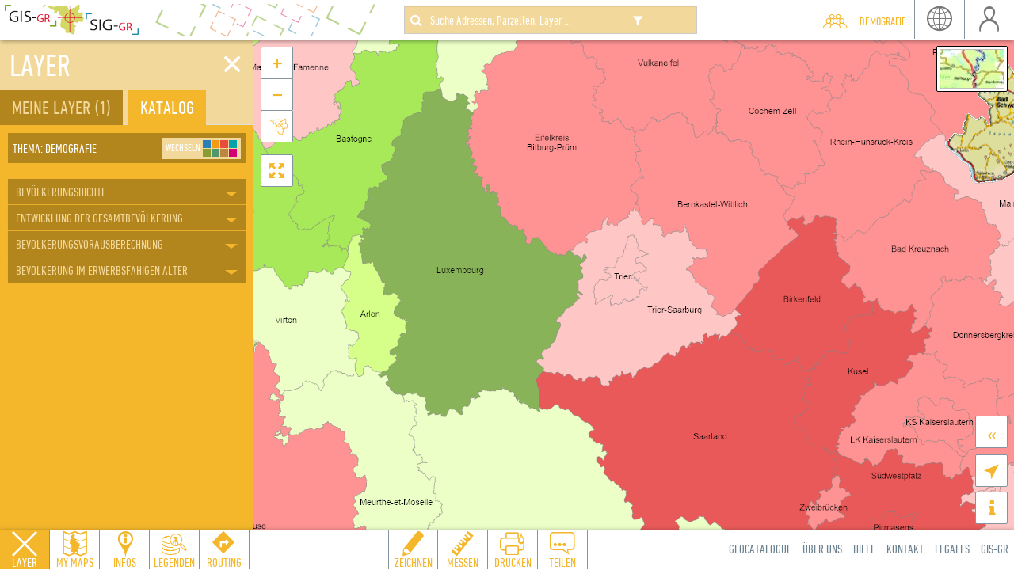

--- FILE ---
content_type: text/html; charset=UTF-8
request_url: https://map.gis-gr.eu/theme/demographie?version=3&zoom=9&X=745158&Y=6402126&lang=de&layers=1816&opacities=1&bgLayer=topogg&crosshair
body_size: 6342
content:
<!DOCTYPE html>
<html lang={{mainCtrl.lang}} ng-controller="MainController as mainCtrl" manifest="/geoportailv3.appcache">
  <head>
    <title ng-bind-template="{{ mainCtrl.getCurrentTheme()|translate }}{{ ' - Geoportal Luxembourg'|translate}}"></title>
    <meta charset="utf-8">
    <meta http-equiv="X-UA-Compatible" content="IE=edge" />
    <meta name="viewport"
        content="initial-scale=1.0, user-scalable=no, width=device-width">
    <meta name="apple-mobile-web-app-title" content="geoportail.lu">
    <meta name="application-name" content="geoportail.lu">
    <meta name="apple-mobile-web-app-capable" content="yes">
    <meta name="dynamicUrl" content="/dynamic.json">
    <meta name="interface" content="main">
    <link rel="shortcut icon" href="[data-uri]" />

    
    <link href="/static-ngeo/main.f455ee.css" rel="stylesheet">
    

    <link rel="apple-touch-icon" sizes="57x57" href="https://www.geoportail.lu/static/images/apple-icon-57x57.png" />
    <link rel="apple-touch-icon" sizes="72x72" href="https://www.geoportail.lu/static/images/apple-icon-72x72.png" />
    <link rel="apple-touch-icon" sizes="114x114" href="https://www.geoportail.lu/static/images/apple-icon-114x114.png" />
    <link rel="apple-touch-icon-precomposed" sizes="57x57" href="https://www.geoportail.lu/static/images/apple-icon-57x57-precomposed.png" />
    <link rel="apple-touch-icon-precomposed" sizes="72x72" href="https://www.geoportail.lu/static/images/apple-icon-72x72-precomposed.png" />
    <link rel="apple-touch-icon-precomposed" sizes="114x114" href="https://www.geoportail.lu/static/images/apple-icon-114x114-precomposed.png" />
    <script>
        if ('serviceWorker' in navigator) {
          var dev = document.location.href.indexOf('dev/main') !== -1;
          var fakeios = document.location.href.indexOf('fakeios') !== -1;
          if (fakeios) {
            navigator.serviceWorker.getRegistrations().then(
              function(registrations) {
                for(let registration of registrations) {
                  registration.unregister()
                }
              }
            );
          } else {
            navigator.serviceWorker
              .register('/sw.js' + (dev ? '?dev' : ''))
              .then(function() { console.log("Service Worker Registered"); });
          }
        }
    </script>
  </head>

  <body data-theme="{{mainCtrl.getEncodedCurrentTheme()}}" ng-class="{'offline-or-disconnected': mainCtrl.isDisconnectedOrOffline(), 'search-mobile': mainCtrl.mobileSearchActive, 'enabled-3d': mainCtrl.is3dEnabled(), 'embedded': mainCtrl.embedded, 'full': !mainCtrl.embedded}">
    <!-- Begin fixed top bar -->
    <header class="navbar navbar-default navbar-fixed-top" role="navigation" ng-show="::!mainCtrl.embedded">
      <div class="container-fluid">
        <div class="navbar-inner">
          <div class="pull-left brand">
            <img src="/static-ngeo/gisgr.12f710.png" alt="Grand Région">
          </div>
        </div>

        <div class="offline-msg alert-danger" translate>
          <span ng-if="!mainCtrl.offlineMode.isEnabled()">You are currently disconnected.
            <a href ng-click="mainCtrl.offlineMode.activateOfflineMode()" ng-if="mainCtrl.offlineMode.hasData()" translate>Enable offline mode</a>
          </span>
          <span ng-if="mainCtrl.offlineMode.isEnabled()">You are currently offline.</span>
        </div>

        <ul class="nav navbar-nav pull-right">
          <li class="visible-xs-inline-block search icon" ng-click="mainCtrl.mobileSearchActive = true"><a href translate>search</a></li>
          <li ng-click="mainCtrl.toggleThemeSelector();">
            <div class="theme-header">{{mainCtrl.getCurrentTheme()|translate}}</div>
          </li>

          <li class="user icon" ng-class="mainCtrl.userOpen ? 'active': ''">
            <a href translate ngeo-btn ng-model="mainCtrl.userOpen" ng-click="mainCtrl.languageOpen = false">user</a>
            <app-authentication app-authentication-lang="mainCtrl.lang"
                app-authentication-useropen="mainCtrl.userOpen"></app-authentication>
          </li>


          <li class="lang icon" ng-class="mainCtrl.languageOpen ? 'active': ''">
            <a href translate ngeo-btn ng-model="mainCtrl.languageOpen"  ng-click="mainCtrl.userOpen = false">lang</a>
            <ul class="nav toolbox-panel toolbox-panel-top">
              <li ng-class="{active: mainCtrl.lang == 'fr'}">
                <a href ng-click="mainCtrl.switchLanguage('fr');mainCtrl.languageOpen = false">fr</a>
              </li>
              <li ng-class="{active: mainCtrl.lang == 'de'}">
                <a href ng-click="mainCtrl.switchLanguage('de');mainCtrl.languageOpen = false">de</a>
              </li>
              <li ng-class="{active: mainCtrl.lang == 'en'}">
                <a href ng-click="mainCtrl.switchLanguage('en');mainCtrl.languageOpen = false">en</a>
              </li>
            </ul>
          </li>
        </ul>
        <div class="icon theme-icon pull-right" ng-click="mainCtrl.toggleThemeSelector();"></div>
        <app-search app-search-map="::mainCtrl.map"
                    app-search-selected-layers="::mainCtrl.selectedLayers"
                    app-search-language="mainCtrl.lang"
                    app-search-mobileactive="mainCtrl.mobileSearchActive"
                    app-search-routing-open="mainCtrl.routingOpen"></app-search>
      </div>
    </header>
    <div class="routing-goto-route" ng-if="mainCtrl.hasRoutingResult">
      <button class="routing-rounded-button" ng-click="mainCtrl.routingOpen=true;" translate>Itinéraire en détail</button>
    </div>
    <!-- Begin page content (ie. map + left sidebar) -->
    <div id="main-container">
      <div id="sidebar" ng-class="{open: mainCtrl.sidebarOpen()}"
           app-resizemap="mainCtrl.map" app-resizemap-state="mainCtrl.sidebarOpen()">

        <!-- Layers -->
        <div id="layers" ng-class="mainCtrl.layersOpen ? 'show' : 'hide'">
          <h2 translate>layers</h2>
          <button class="close-panel" ng-click="mainCtrl.closeSidebar()">
            ✕
          </button>
          <ul class="nav nav-tabs">
            <li role="presentation" class="my-layers-tab">
              <a href="#mylayers" data-toggle="tab">
                <span translate>my_layers</span>
                <span ng-if="mainCtrl.selectedLayersLength() > 0">({{mainCtrl.selectedLayersLength()}})</span>
              </a>
            </li>
            <li role="presentation" class="active catalog-tab">
              <a href="#catalog" data-toggle="tab" translate>Catalog</a>
            </li>
          </ul>
          <div class="tab-content">
            <div id="mylayers" class="tab-pane col-xs-12">
              <app-layermanager app-layermanager-map="::mainCtrl.map"
                app-layermanager-layers="::mainCtrl.selectedLayers"
                app-layermanager-active-layers-comparator="mainCtrl.activeLayersComparator">
              </app-layermanager>
              <div class="text-center add-layers">
                <button class="btn btn-default" ng-click="mainCtrl.showTab('a[href=\'#catalog\']');" translate>+ Add layers</button>
                <app-external-data app-external-data-map="::mainCtrl.map"></app-external-data>
              </div>
            </div>
            <div id="catalog" class="tab-pane active">
              <app-themeswitcher app-themeswitcher-useropen="mainCtrl.userOpen"
                                 app-themeswitcher-map="::mainCtrl.map"></app-themeswitcher>
              <app-catalog app-catalog-map="::mainCtrl.map"></app-catalog>
            </div>
          </div>
        </div>

        <!-- MyMaps -->
        <div id="mymaps" class="mymaps" ng-class="mainCtrl.mymapsOpen ? 'show' : 'hide'">
          <h2 translate>my_maps</h2>
          <button class="close-panel" ng-click="mainCtrl.closeSidebar()">
            ✕
          </button>
          <div class="tab-content">
            <app-mymaps app-mymaps-useropen="mainCtrl.userOpen"
                        app-mymaps-drawopen="mainCtrl.drawOpen"
                        app-mymaps-shareopen="mainCtrl.shareOpen"
                        app-mymaps-share-mymaps-checked="mainCtrl.shareMymapsChecked"
                        app-mymaps-share-show-long-url="mainCtrl.shareShowLongUrl"
                        app-mymaps-layers-changed="mainCtrl.layersChanged"
                        app-mymaps-selected-layers="mainCtrl.selectedLayers"
                        app-mymaps-map="::mainCtrl.map"></app-mymaps>
          </div>
        </div>

        <!-- Infos -->
        <div ng-if="!mainCtrl.isDisconnectedOrOffline()" id="infos" ng-class="mainCtrl.infosOpen ? 'show' : 'hide'">
          <h2 translate>infos</h2>
          <button class="close-panel" ng-click="mainCtrl.closeSidebar()">
            ✕
          </button>
          <div class="container-fluid tab-content">
            <app-query app-query-map="::mainCtrl.map"
                       app-query-open="mainCtrl.infosOpen"
                       app-query-mymaps-open="mainCtrl.mymapsOpen"
                       app-query-layers-open="mainCtrl.layersOpen"
                       app-query-routing-open="mainCtrl.routingOpen"
                       app-query-appselector="mainCtrl.infosAppSelector"
                       app-query-legends-open="mainCtrl.legendsOpen"
                       app-query-language="mainCtrl.lang"
                       app-query-feedback-anf-open="mainCtrl.feedbackAnfOpen"
                       app-query-feedback-crues-open="mainCtrl.feedbackCruesOpen"
                       app-query-hidden-info="mainCtrl.infosHiddenContent"></app-query>

            <app-locationinfo app-locationinfo-map="::mainCtrl.map"
                              app-locationinfo-open="mainCtrl.infosOpen"
                              app-locationinfo-routing-open="mainCtrl.routingOpen"
                              app-locationinfo-appselector="mainCtrl.infosAppSelector"
                              app-locationinfo-hidden-content="mainCtrl.infosHiddenContent"
                              ng-if="::!mainCtrl.embedded">
            </app-locationinfo>
            <div class="row" ng-show="mainCtrl.infosAppSelector === undefined">
              <div class="col-xs-12">
                <ul>
                  <li translate>
                  A <em>right click</em> (tap and hold on mobile) will display information about the current location.
                  </li>
                  <li translate>
                  A <em>short click</em> (tap on mobile) on a map feature will select the feature and show more information.
                  </li>
                </ul>
              </div>
            </div>
          </div>
        </div>
        <!-- Legend -->
        <div id="legends" ng-class="mainCtrl.legendsOpen ? 'show' : 'hide'">
          <h2 translate>legends</h2>
          <button class="close-panel" ng-click="mainCtrl.closeSidebar()">
            ✕
          </button>
          <div class="container-fluid tab-content">
            <app-layerlegends
              app-layerlegends-layers="::mainCtrl.selectedLayers"
              app-layerlegends-map="::mainCtrl.map">
            </app-layerlegends>
          </div>
        </div>
        <!-- Routing -->
        <div id="routing" ng-class="mainCtrl.routingOpen ? 'show' : 'hide'">
          <h2 translate>Routing</h2>
          <button class="close-panel" ng-click="mainCtrl.closeSidebar()">
            ✕
          </button>
          <div class="tab-content">
            <app-routing app-routing-map="::mainCtrl.map"
              app-routing-has-result="mainCtrl.hasRoutingResult"
              app-routing-show-redirect="mainCtrl.showRedirect"></app-routing>
            <div class="routing-goto-plan" ng-if="mainCtrl.hasRoutingResult">
              <button class="routing-rounded-button"  ng-click="mainCtrl.closeSidebar()" translate>Voir le plan</button>
            </div>
          </div>
        </div>
        <!-- Feedback -->
        <div id="feedback" ng-class="mainCtrl.feedbackOpen ? 'show' : 'hide'">
          <h2 translate>Feedback</h2>
          <button class="close-panel" ng-click="mainCtrl.closeSidebar()">
            ✕
          </button>
          <div class="container-fluid tab-content">
            <app-feedback
              app-feedback-drawing-active="mainCtrl.drawOpen",
              app-feedback-sidebar-active="mainCtrl.sidebarActive",
              app-feedback-active="mainCtrl.feedbackOpen"
              app-feedback-map="::mainCtrl.map"
              app-feedback-layers="::mainCtrl.selectedLayers">
            </app-feedback>
          </div>
        </div>
        <!-- Feedback Crues-->
        <div id="feedbackcrues" ng-class="mainCtrl.feedbackCruesOpen ? 'show' : 'hide'">
          <h2 translate>Feedback Crues</h2>
          <button class="close-panel" ng-click="mainCtrl.closeSidebar()">
            ✕
          </button>
          <div class="container-fluid tab-content">
            <app-feedbackcrues
              app-feedbackcrues-drawing-active="mainCtrl.drawOpen",
              app-feedbackcrues-sidebar-active="mainCtrl.sidebarActive",
              app-feedbackcrues-active="mainCtrl.feedbackCruesOpen"
              app-feedbackcrues-map="::mainCtrl.map"
              app-feedbackcrues-layers="::mainCtrl.selectedLayers">
            </app-feedbackcrues>
          </div>
        </div>
        <!-- Feedback ANF-->
        <div id="feedbackanf" ng-class="mainCtrl.feedbackAnfOpen ? 'show' : 'hide'">
          <h2 translate>Feedback ANF</h2>
          <button class="close-panel" ng-click="mainCtrl.closeSidebar()">
            ✕
          </button>
          <div class="container-fluid tab-content">
            <app-feedbackanf
              app-feedbackanf-drawing-active="mainCtrl.drawOpen",
              app-feedbackanf-sidebar-active="mainCtrl.sidebarActive",
              app-feedbackanf-active="mainCtrl.feedbackAnfOpen"
              app-feedbackanf-map="::mainCtrl.map"
              app-feedbackanf-layers="::mainCtrl.selectedLayers">
            </app-feedbackanf>
          </div>
        </div>
        <!-- Feedback AGE-->
        <div id="feedbackage" ng-class="mainCtrl.feedbackAgeOpen ? 'show' : 'hide'">
          <h2 translate>Feedback AGE</h2>
          <button class="close-panel" ng-click="mainCtrl.closeSidebar()">
            ✕
          </button>
          <div class="container-fluid tab-content">
            <app-feedbackage
              app-feedbackage-drawing-active="mainCtrl.drawOpen",
              app-feedbackage-sidebar-active="mainCtrl.sidebarActive",
              app-feedbackage-active="mainCtrl.feedbackAgeOpen"
              app-feedbackage-map="::mainCtrl.map"
              app-feedbackage-layers="::mainCtrl.ageLayers">
            </app-feedbackage>
          </div>
        </div>
        <!-- Vector editor -->
        <div id="vectoreditor" ng-class="mainCtrl.vectorEditorOpen ? 'show' : 'hide'">
          <h2 translate>Vector tiles editor</h2>
          <button class="close-panel" ng-click="mainCtrl.closeSidebar()">
            ✕
          </button>
          <div class="container-fluid tab-content">
          <div class="accordion" id="accordion">
            <div class="panel">
              <div data-toggle="collapse" data-target="#editor-simple" class="editor-list" ng-if="mainCtrl.isColorVisible" translate>Simple</div>
              <div class="collapse" id="editor-simple" ng-if="mainCtrl.isColorVisible" data-parent="#accordion">
                <div class="content-wrapper">
                  <div class="editor-content">
                    <p translate>Sélectionner un set de couleurs</p>
                    <app-simple-style
                      on-styling-selected="mainCtrl.onSimpleStylingSelected"
                      stylings="mainCtrl.simpleStylingData">
                    </app-simple-style>
                  </div>
                </div>
              </div>
              <div data-toggle="collapse" data-target="#editor-medium" class="editor-list" translate>Medium</div>
              <div class="collapse" id="editor-medium" data-parent="#accordion">
                <div class="content-wrapper">
                  <div class="editor-content">
                    <p ng-if="mainCtrl.isColorVisible" translate>Sélectionner une couleur par couche</p>
                    <p ng-if="!mainCtrl.isColorVisible" translate>Afficher une catégorie par couche</p>
                    <app-medium-style
                      on-styling-changed="mainCtrl.onMediumStylingChanged"
                      stylings="mainCtrl.mediumStylingData">
                    </app-medium-style>
                  </div>
                </div>
              </div>
              <div data-toggle="collapse" data-target="#editor-expert" class="editor-list" translate>Expert (style.json)</div>
              <div class="collapse" id="editor-expert" data-parent="#accordion">
                <div class="content-wrapper">
                  <div id="editor-expert-content">
                    <p translate>Lancer éditeur externe ou importer json</p>
                    <a href class="launch-editor-button" ng-click="mainCtrl.downloadCustomStyleFile()"><span translate>Download style</span></a>
                    <div class="upload-style-button">
                      <label for="uploadMvtStyle"><span translate>Upload style</span></label>
                      <input
                        type="file"
                        name="uploadMvtStyle"
                        id="uploadMvtStyle"
                        custom-on-change="mainCtrl.setCustomStyle">
                    </div>
                    <a href="https://maputnik.github.io/editor/?style={{mainCtrl.getUrlVtStyle()}}" target="_blank" class="btn btn-default" translate>Open Maputnik editor</a>
                  </div>
                </div>
              </div>
            </div>
            <a class="btn btn-default clear-style-btn" ng-click="mainCtrl.clearCustomStyle()" ng-if="mainCtrl.appMvtStylingService.isCustomStyle" translate>Réinitialiser Style</a>
          </div>
          </div>
        </div>
      </div>
    <div class="map-wrapper">
      <app-askredirect app-askredirect-show="mainCtrl.showRedirect"></app-askredirect>
      <app-map app-map-map="::mainCtrl.map"></app-map>
      <ngeo-olcs-controls3d ng-if="mainCtrl.is3dEnabled()" ol3dm="::mainCtrl.ol3dm"></ngeo-olcs-controls3d>
      <div ng-show="mainCtrl.activeLayersComparator" app-slider app-slider-map="::mainCtrl.map" app-slider-active="mainCtrl.activeLayersComparator"
           app-slider-layers="::mainCtrl.selectedLayers" class="slider-line-area ng-hide" ng-cloak>
        <div class="slider-line"></div>
        <div class="slider-arrows">
          <div class="slider-arrow-left"></div>
          <div class="slider-arrow-right"></div>
        </div>
        <div ng-if="mainCtrl.selectedLayers.length>0" class="slider-layer-label"><i class="fa fa-arrow-left"></i> <span>{{mainCtrl.selectedLayers[0].get('label') | translate}}</span></div>
      </div>
      <ngeo-offline
          ngeo-offline-map="::mainCtrl.map"
          ngeo-offline-mask-margin="::100"
          ngeo-offline-min-zoom="::12"
          ngeo-offline-max-zoom="::16"
          ng-class="{'offline-mode': mainCtrl.offlineMode.isEnabled()}"
          ng-show="!mainCtrl.embedded"
      >
      </ngeo-offline>
      <app-backgroundselector
        class="background-layer"
        app-backgroundselector-map="::mainCtrl.map">
      </app-backgroundselector>
    </div>
  </div>
    <!-- Begin bottom bar -->
    <footer class="footer" ng-show="::!mainCtrl.embedded">
      <ul class="sidebar-controls nav navbar-nav pull-left"
          ng-class="{open: mainCtrl.sidebarOpen()}"
          ngeo-btn-group-active="mainCtrl.sidebarActive"
          ngeo-btn-group>
        <li ngeo-btn ng-model="mainCtrl.layersOpen" class="layers icon">
          <a href translate>Couches</a>
        </li>
        <li ngeo-btn ng-model="mainCtrl.mymapsOpen" class="mymaps icon">
          <a href translate>My Maps<span ng-show="mainCtrl.layersChanged">(*)</span></a>
        </li>
        <li ngeo-btn ng-model="mainCtrl.infosOpen" class="infos icon">
          <a href translate>Infos<span ng-show="mainCtrl.infosHiddenContent">(*)</span></a>
        </li>
        <li ngeo-btn ng-model="mainCtrl.legendsOpen" class="legends icon">
          <a href translate>Legends</a>
        </li>
        <li ngeo-btn ng-model="mainCtrl.routingOpen" class="routing icon">
          <a href translate>Routing</a>
        </li>
        <li ngeo-btn ng-model="mainCtrl.vectorEditorOpen" class="hidden">
          <a href translate>Vector Editor</a>
        </li>
      </ul>
      <ul class="footer-navigation nav navbar-nav pull-right hidden-xs">
        <li class="hidden-sm"><a ng-href="{{mainCtrl.geonetworkBaseUrl}}" target="_blank" translate>Geocatalogue</a></li>
        <li class="hidden-sm" ng-show="mainCtrl.lang === 'fr'"><a target="_blank" ng-href="http://www.sig-gr.eu/fr/support/a-propos-du-site.html" translate>A Propos</a></li>
        <li class="hidden-sm" ng-show="mainCtrl.lang !== 'fr'"><a target="_blank" ng-href="http://www.sig-gr.eu/de/support/a-propos-du-site.html" translate>A Propos</a></li>
        <li class="hidden-sm"><a target="_blank" ng-href="https://www.geoportail.lu/{{mainCtrl.lang}}/documentation/" translate>Aide</a></li>
        <li class="hidden-sm" ng-show="mainCtrl.lang === 'fr'"><a target="_blank" ng-href="http://www.sig-gr.eu/fr/support/contact.html" translate>Contact</a></li>
        <li class="hidden-sm" ng-show="mainCtrl.lang !== 'fr'"><a target="_blank" ng-href="http://www.sig-gr.eu/de/support/contact.html" translate>Contact</a></li>
        <li class="hidden-sm" ng-show="mainCtrl.lang === 'fr'"><a target="_blank" ng-href="http://www.sig-gr.eu/fr/support/aspects-legaux.html" translate>Legalites</a></li>
        <li class="hidden-sm" ng-show="mainCtrl.lang !== 'fr'"><a target="_blank" ng-href="http://www.sig-gr.eu/de/support/aspects-legaux.html" translate>Legalites</a></li>
        <li class="hidden-sm" ng-show="mainCtrl.lang === 'fr'"><a target="_blank" ng-href="http://www.sig-gr.eu/fr.html">SIG-GR</a></li>
        <li class="hidden-sm" ng-show="mainCtrl.lang !== 'fr'"><a target="_blank" ng-href="http://www.sig-gr.eu/de.html">GIS-GR</a></li>
      </ul>
      <ul class="toolbox nav navbar-nav" ngeo-btn-group>
        <li class="draw icon hidden-3d" ng-class="mainCtrl.drawOpen ? 'active' : ''">
        <a href translate ngeo-btn ng-model="mainCtrl.drawOpen">Dessin</a>
          <app-draw app-draw-map="::mainCtrl.map"
            app-draw-active="mainCtrl.drawOpen"
            app-draw-activate-mymaps="!mainCtrl.feedbackOpen"
            app-draw-mymaps-open="mainCtrl.mymapsOpen"
            app-draw-feedback-anf-open="mainCtrl.feedbackAnfOpen"
            app-draw-feedback-crues-open="mainCtrl.feedbackCruesOpen"
            app-draw-feedback-age-open="mainCtrl.feedbackAgeOpen">
          </app-draw>
        </li>
        <li class="hidden-xs measure icon hidden-3d" ng-class="mainCtrl.measureOpen ? 'active' : ''">
        <a href translate ngeo-btn ng-model="mainCtrl.measureOpen">Mesurer</a>
          <app-measure app-measure-map="::mainCtrl.map"
            app-measure-active="mainCtrl.measureOpen" app-profile-data="mainCtrl.profileData"
            app-profile-open="mainCtrl.profileOpen">
          </app-measure>
        </li>
        <li class="hidden-xs hidden-3d print icon" ng-class="mainCtrl.printOpen ? 'active' : ''">
          <a href translate ngeo-btn ng-model="mainCtrl.printOpen">Imprimer</a>
          <app-print app-print-map="::mainCtrl.map"
            app-print-open="mainCtrl.printOpen" app-print-layers="::mainCtrl.selectedLayers"
            app-print-info-open="mainCtrl.infosOpen"
            app-print-routing-open="mainCtrl.routingOpen"></app-print>
        </li>
        <li class="share icon" ng-class="mainCtrl.shareOpen ? 'active' : ''">
          <a href translate ngeo-btn ng-model="mainCtrl.shareOpen">Partager</a>
          <app-share app-share-active="mainCtrl.shareOpen"
            app-share-active-mymaps="mainCtrl.shareMymapsChecked"
            app-share-show-long-url="mainCtrl.shareShowLongUrl"></app-share>
        </li>
      </ul>
    </footer>

    
        <script src="/static-ngeo/main.8fb218.js"></script>
        

        <!-- Piwik -->
          <script type="text/javascript">
            var _paq = _paq || [];
            // We do the page track in themeservice to capture any theme changes
            //_paq.push(['trackPageView']);
            _paq.push(['enableLinkTracking']);
            (function() {
              var u="https://statistics.geoportail.lu/";
              if (location.search.includes('ipv6=true')) {
                u="https://statistics.app.geoportail.lu/";
              }
              _paq.push(['setTrackerUrl', u+'piwik.php']);
              var d=document, g=d.createElement('script'), s=d.getElementsByTagName('script')[0];
              g.type='text/javascript'; g.async=true; g.defer=true; g.src=u+'piwik.js'; s.parentNode.insertBefore(g,s);
            })();
          </script>
          <noscript><p><img src="https://statistics.geoportail.lu/piwik.php?idsite=18" style="border:0;" alt="" /></p></noscript>
        <!-- End Piwik Code -->

  </body>
</html>


--- FILE ---
content_type: text/css; charset=UTF-8
request_url: https://map.gis-gr.eu/static-ngeo/main.f455ee.css
body_size: 94672
content:
/*!
 * jQuery UI Progressbar 1.12.1
 * http://jqueryui.com
 *
 * Copyright jQuery Foundation and other contributors
 * Released under the MIT license.
 * http://jquery.org/license
 *
 * http://api.jqueryui.com/progressbar/#theming
 */
.ui-progressbar {
	height: 2em;
	text-align: left;
	overflow: hidden;
}
.ui-progressbar .ui-progressbar-value {
	margin: -1px;
	height: 100%;
}
.ui-progressbar .ui-progressbar-overlay {
	background: url("[data-uri]");
	height: 100%;
	filter: alpha(opacity=25); /* support: IE8 */
	opacity: 0.25;
}
.ui-progressbar-indeterminate .ui-progressbar-value {
	background-image: none;
}
.xdsoft_datetimepicker {
	box-shadow: 0 5px 15px -5px rgba(0, 0, 0, 0.506);
	background: #fff;
	border-bottom: 1px solid #bbb;
	border-left: 1px solid #ccc;
	border-right: 1px solid #ccc;
	border-top: 1px solid #ccc;
	color: #333;
	font-family: "Helvetica Neue", Helvetica, Arial, sans-serif;
	padding: 8px;
	padding-left: 0;
	padding-top: 2px;
	position: absolute;
	z-index: 9999;
	-moz-box-sizing: border-box;
	box-sizing: border-box;
	display: none;
}
.xdsoft_datetimepicker.xdsoft_rtl {
	padding: 8px 0 8px 8px;
}

.xdsoft_datetimepicker iframe {
	position: absolute;
	left: 0;
	top: 0;
	width: 75px;
	height: 210px;
	background: transparent;
	border: none;
}

/*For IE8 or lower*/
.xdsoft_datetimepicker button {
	border: none !important;
}

.xdsoft_noselect {
	-webkit-touch-callout: none;
	-webkit-user-select: none;
	-khtml-user-select: none;
	-moz-user-select: none;
	-ms-user-select: none;
	-o-user-select: none;
	user-select: none;
}

.xdsoft_noselect::selection { background: transparent }
.xdsoft_noselect::-moz-selection { background: transparent }

.xdsoft_datetimepicker.xdsoft_inline {
	display: inline-block;
	position: static;
	box-shadow: none;
}

.xdsoft_datetimepicker * {
	-moz-box-sizing: border-box;
	box-sizing: border-box;
	padding: 0;
	margin: 0;
}

.xdsoft_datetimepicker .xdsoft_datepicker, .xdsoft_datetimepicker .xdsoft_timepicker {
	display: none;
}

.xdsoft_datetimepicker .xdsoft_datepicker.active, .xdsoft_datetimepicker .xdsoft_timepicker.active {
	display: block;
}

.xdsoft_datetimepicker .xdsoft_datepicker {
	width: 224px;
	float: left;
	margin-left: 8px;
}
.xdsoft_datetimepicker.xdsoft_rtl .xdsoft_datepicker {
	float: right;
	margin-right: 8px;
	margin-left: 0;
}

.xdsoft_datetimepicker.xdsoft_showweeks .xdsoft_datepicker {
	width: 256px;
}

.xdsoft_datetimepicker .xdsoft_timepicker {
	width: 58px;
	float: left;
	text-align: center;
	margin-left: 8px;
	margin-top: 0;
}
.xdsoft_datetimepicker.xdsoft_rtl .xdsoft_timepicker {
	float: right;
	margin-right: 8px;
	margin-left: 0;
}

.xdsoft_datetimepicker .xdsoft_datepicker.active+.xdsoft_timepicker {
	margin-top: 8px;
	margin-bottom: 3px
}

.xdsoft_datetimepicker .xdsoft_monthpicker {
	position: relative;
	text-align: center;
}

.xdsoft_datetimepicker .xdsoft_label i,
.xdsoft_datetimepicker .xdsoft_prev,
.xdsoft_datetimepicker .xdsoft_next,
.xdsoft_datetimepicker .xdsoft_today_button {
	background-image: url([data-uri]);
}

.xdsoft_datetimepicker .xdsoft_label i {
	opacity: 0.5;
	background-position: -92px -19px;
	display: inline-block;
	width: 9px;
	height: 20px;
	vertical-align: middle;
}

.xdsoft_datetimepicker .xdsoft_prev {
	float: left;
	background-position: -20px 0;
}
.xdsoft_datetimepicker .xdsoft_today_button {
	float: left;
	background-position: -70px 0;
	margin-left: 5px;
}

.xdsoft_datetimepicker .xdsoft_next {
	float: right;
	background-position: 0 0;
}

.xdsoft_datetimepicker .xdsoft_next,
.xdsoft_datetimepicker .xdsoft_prev ,
.xdsoft_datetimepicker .xdsoft_today_button {
	background-color: transparent;
	background-repeat: no-repeat;
	border: 0 none;
	cursor: pointer;
	display: block;
	height: 30px;
	opacity: 0.5;
	-ms-filter: "progid:DXImageTransform.Microsoft.Alpha(Opacity=50)";
	outline: medium none;
	overflow: hidden;
	padding: 0;
	position: relative;
	text-indent: 100%;
	white-space: nowrap;
	width: 20px;
	min-width: 0;
}

.xdsoft_datetimepicker .xdsoft_timepicker .xdsoft_prev,
.xdsoft_datetimepicker .xdsoft_timepicker .xdsoft_next {
	float: none;
	background-position: -40px -15px;
	height: 15px;
	width: 30px;
	display: block;
	margin-left: 14px;
	margin-top: 7px;
}
.xdsoft_datetimepicker.xdsoft_rtl .xdsoft_timepicker .xdsoft_prev,
.xdsoft_datetimepicker.xdsoft_rtl .xdsoft_timepicker .xdsoft_next {
	float: none;
	margin-left: 0;
	margin-right: 14px;
}

.xdsoft_datetimepicker .xdsoft_timepicker .xdsoft_prev {
	background-position: -40px 0;
	margin-bottom: 7px;
	margin-top: 0;
}

.xdsoft_datetimepicker .xdsoft_timepicker .xdsoft_time_box {
	height: 151px;
	overflow: hidden;
	border-bottom: 1px solid #ddd;
}

.xdsoft_datetimepicker .xdsoft_timepicker .xdsoft_time_box >div >div {
	background: #f5f5f5;
	border-top: 1px solid #ddd;
	color: #666;
	font-size: 12px;
	text-align: center;
	border-collapse: collapse;
	cursor: pointer;
	border-bottom-width: 0;
	height: 25px;
	line-height: 25px;
}

.xdsoft_datetimepicker .xdsoft_timepicker .xdsoft_time_box >div > div:first-child {
	border-top-width: 0;
}

.xdsoft_datetimepicker .xdsoft_today_button:hover,
.xdsoft_datetimepicker .xdsoft_next:hover,
.xdsoft_datetimepicker .xdsoft_prev:hover {
	opacity: 1;
	-ms-filter: "progid:DXImageTransform.Microsoft.Alpha(Opacity=100)";
}

.xdsoft_datetimepicker .xdsoft_label {
	display: inline;
	position: relative;
	z-index: 9999;
	margin: 0;
	padding: 5px 3px;
	font-size: 14px;
	line-height: 20px;
	font-weight: bold;
	background-color: #fff;
	float: left;
	width: 182px;
	text-align: center;
	cursor: pointer;
}

.xdsoft_datetimepicker .xdsoft_label:hover>span {
	text-decoration: underline;
}

.xdsoft_datetimepicker .xdsoft_label:hover i {
	opacity: 1.0;
}

.xdsoft_datetimepicker .xdsoft_label > .xdsoft_select {
	border: 1px solid #ccc;
	position: absolute;
	right: 0;
	top: 30px;
	z-index: 101;
	display: none;
	background: #fff;
	max-height: 160px;
	overflow-y: hidden;
}

.xdsoft_datetimepicker .xdsoft_label > .xdsoft_select.xdsoft_monthselect{ right: -7px }
.xdsoft_datetimepicker .xdsoft_label > .xdsoft_select.xdsoft_yearselect{ right: 2px }
.xdsoft_datetimepicker .xdsoft_label > .xdsoft_select > div > .xdsoft_option:hover {
	color: #fff;
	background: #ff8000;
}

.xdsoft_datetimepicker .xdsoft_label > .xdsoft_select > div > .xdsoft_option {
	padding: 2px 10px 2px 5px;
	text-decoration: none !important;
}

.xdsoft_datetimepicker .xdsoft_label > .xdsoft_select > div > .xdsoft_option.xdsoft_current {
	background: #33aaff;
	box-shadow: #178fe5 0 1px 3px 0 inset;
	color: #fff;
	font-weight: 700;
}

.xdsoft_datetimepicker .xdsoft_month {
	width: 100px;
	text-align: right;
}

.xdsoft_datetimepicker .xdsoft_calendar {
	clear: both;
}

.xdsoft_datetimepicker .xdsoft_year{
	width: 48px;
	margin-left: 5px;
}

.xdsoft_datetimepicker .xdsoft_calendar table {
	border-collapse: collapse;
	width: 100%;

}

.xdsoft_datetimepicker .xdsoft_calendar td > div {
	padding-right: 5px;
}

.xdsoft_datetimepicker .xdsoft_calendar th {
	height: 25px;
}

.xdsoft_datetimepicker .xdsoft_calendar td,.xdsoft_datetimepicker .xdsoft_calendar th {
	width: 14.2857142%;
	background: #f5f5f5;
	border: 1px solid #ddd;
	color: #666;
	font-size: 12px;
	text-align: right;
	vertical-align: middle;
	padding: 0;
	border-collapse: collapse;
	cursor: pointer;
	height: 25px;
}
.xdsoft_datetimepicker.xdsoft_showweeks .xdsoft_calendar td,.xdsoft_datetimepicker.xdsoft_showweeks .xdsoft_calendar th {
	width: 12.5%;
}

.xdsoft_datetimepicker .xdsoft_calendar th {
	background: #f1f1f1;
}

.xdsoft_datetimepicker .xdsoft_calendar td.xdsoft_today {
	color: #33aaff;
}

.xdsoft_datetimepicker .xdsoft_calendar td.xdsoft_highlighted_default {
	background: #ffe9d2;
	box-shadow: #ffb871 0 1px 4px 0 inset;
	color: #000;
}
.xdsoft_datetimepicker .xdsoft_calendar td.xdsoft_highlighted_mint {
	background: #c1ffc9;
	box-shadow: #00dd1c 0 1px 4px 0 inset;
	color: #000;
}

.xdsoft_datetimepicker .xdsoft_calendar td.xdsoft_default,
.xdsoft_datetimepicker .xdsoft_calendar td.xdsoft_current,
.xdsoft_datetimepicker .xdsoft_timepicker .xdsoft_time_box >div >div.xdsoft_current {
	background: #33aaff;
	box-shadow: #178fe5 0 1px 3px 0 inset;
	color: #fff;
	font-weight: 700;
}

.xdsoft_datetimepicker .xdsoft_calendar td.xdsoft_other_month,
.xdsoft_datetimepicker .xdsoft_calendar td.xdsoft_disabled,
.xdsoft_datetimepicker .xdsoft_time_box >div >div.xdsoft_disabled {
	opacity: 0.5;
	-ms-filter: "progid:DXImageTransform.Microsoft.Alpha(Opacity=50)";
	cursor: default;
}

.xdsoft_datetimepicker .xdsoft_calendar td.xdsoft_other_month.xdsoft_disabled {
	opacity: 0.2;
	-ms-filter: "progid:DXImageTransform.Microsoft.Alpha(Opacity=20)";
}

.xdsoft_datetimepicker .xdsoft_calendar td:hover,
.xdsoft_datetimepicker .xdsoft_timepicker .xdsoft_time_box >div >div:hover {
	color: #fff !important;
	background: #ff8000 !important;
	box-shadow: none !important;
}

.xdsoft_datetimepicker .xdsoft_calendar td.xdsoft_current.xdsoft_disabled:hover,
.xdsoft_datetimepicker .xdsoft_timepicker .xdsoft_time_box>div>div.xdsoft_current.xdsoft_disabled:hover {
	background: #33aaff !important;
	box-shadow: #178fe5 0 1px 3px 0 inset !important;
	color: #fff !important;
}

.xdsoft_datetimepicker .xdsoft_calendar td.xdsoft_disabled:hover,
.xdsoft_datetimepicker .xdsoft_timepicker .xdsoft_time_box >div >div.xdsoft_disabled:hover {
	color: inherit	!important;
	background: inherit !important;
	box-shadow: inherit !important;
}

.xdsoft_datetimepicker .xdsoft_calendar th {
	font-weight: 700;
	text-align: center;
	color: #999;
	cursor: default;
}

.xdsoft_datetimepicker .xdsoft_copyright {
	color: #ccc !important;
	font-size: 10px;
	clear: both;
	float: none;
	margin-left: 8px;
}

.xdsoft_datetimepicker .xdsoft_copyright a { color: #eee !important }
.xdsoft_datetimepicker .xdsoft_copyright a:hover { color: #aaa !important }

.xdsoft_time_box {
	position: relative;
	border: 1px solid #ccc;
}
.xdsoft_scrollbar >.xdsoft_scroller {
	background: #ccc !important;
	height: 20px;
	border-radius: 3px;
}
.xdsoft_scrollbar {
	position: absolute;
	width: 7px;
	right: 0;
	top: 0;
	bottom: 0;
	cursor: pointer;
}
.xdsoft_datetimepicker.xdsoft_rtl .xdsoft_scrollbar {
	left: 0;
	right: auto;
}
.xdsoft_scroller_box {
	position: relative;
}

.xdsoft_datetimepicker.xdsoft_dark {
	box-shadow: 0 5px 15px -5px rgba(255, 255, 255, 0.506);
	background: #000;
	border-bottom: 1px solid #444;
	border-left: 1px solid #333;
	border-right: 1px solid #333;
	border-top: 1px solid #333;
	color: #ccc;
}

.xdsoft_datetimepicker.xdsoft_dark .xdsoft_timepicker .xdsoft_time_box {
	border-bottom: 1px solid #222;
}
.xdsoft_datetimepicker.xdsoft_dark .xdsoft_timepicker .xdsoft_time_box >div >div {
	background: #0a0a0a;
	border-top: 1px solid #222;
	color: #999;
}

.xdsoft_datetimepicker.xdsoft_dark .xdsoft_label {
	background-color: #000;
}
.xdsoft_datetimepicker.xdsoft_dark .xdsoft_label > .xdsoft_select {
	border: 1px solid #333;
	background: #000;
}

.xdsoft_datetimepicker.xdsoft_dark .xdsoft_label > .xdsoft_select > div > .xdsoft_option:hover {
	color: #000;
	background: #007fff;
}

.xdsoft_datetimepicker.xdsoft_dark .xdsoft_label > .xdsoft_select > div > .xdsoft_option.xdsoft_current {
	background: #cc5500;
	box-shadow: #b03e00 0 1px 3px 0 inset;
	color: #000;
}

.xdsoft_datetimepicker.xdsoft_dark .xdsoft_label i,
.xdsoft_datetimepicker.xdsoft_dark .xdsoft_prev,
.xdsoft_datetimepicker.xdsoft_dark .xdsoft_next,
.xdsoft_datetimepicker.xdsoft_dark .xdsoft_today_button {
	background-image: url([data-uri]);
}

.xdsoft_datetimepicker.xdsoft_dark .xdsoft_calendar td,
.xdsoft_datetimepicker.xdsoft_dark .xdsoft_calendar th {
	background: #0a0a0a;
	border: 1px solid #222;
	color: #999;
}

.xdsoft_datetimepicker.xdsoft_dark .xdsoft_calendar th {
	background: #0e0e0e;
}

.xdsoft_datetimepicker.xdsoft_dark .xdsoft_calendar td.xdsoft_today {
	color: #cc5500;
}

.xdsoft_datetimepicker.xdsoft_dark .xdsoft_calendar td.xdsoft_highlighted_default {
	background: #ffe9d2;
	box-shadow: #ffb871 0 1px 4px 0 inset;
	color:#000;
}
.xdsoft_datetimepicker.xdsoft_dark .xdsoft_calendar td.xdsoft_highlighted_mint {
	background: #c1ffc9;
	box-shadow: #00dd1c 0 1px 4px 0 inset;
	color:#000;
}

.xdsoft_datetimepicker.xdsoft_dark .xdsoft_calendar td.xdsoft_default,
.xdsoft_datetimepicker.xdsoft_dark .xdsoft_calendar td.xdsoft_current,
.xdsoft_datetimepicker.xdsoft_dark .xdsoft_timepicker .xdsoft_time_box >div >div.xdsoft_current {
	background: #cc5500;
	box-shadow: #b03e00 0 1px 3px 0 inset;
	color: #000;
}

.xdsoft_datetimepicker.xdsoft_dark .xdsoft_calendar td:hover,
.xdsoft_datetimepicker.xdsoft_dark .xdsoft_timepicker .xdsoft_time_box >div >div:hover {
	color: #000 !important;
	background: #007fff !important;
}

.xdsoft_datetimepicker.xdsoft_dark .xdsoft_calendar th {
	color: #666;
}

.xdsoft_datetimepicker.xdsoft_dark .xdsoft_copyright { color: #333 !important }
.xdsoft_datetimepicker.xdsoft_dark .xdsoft_copyright a { color: #111 !important }
.xdsoft_datetimepicker.xdsoft_dark .xdsoft_copyright a:hover { color: #555 !important }

.xdsoft_dark .xdsoft_time_box {
	border: 1px solid #333;
}

.xdsoft_dark .xdsoft_scrollbar >.xdsoft_scroller {
	background: #333 !important;
}
.xdsoft_datetimepicker .xdsoft_save_selected {
    display: block;
    border: 1px solid #dddddd !important;
    margin-top: 5px;
    width: 100%;
    color: #454551;
    font-size: 13px;
}
.xdsoft_datetimepicker .blue-gradient-button {
	font-family: "museo-sans", "Book Antiqua", sans-serif;
	font-size: 12px;
	font-weight: 300;
	color: #82878c;
	height: 28px;
	position: relative;
	padding: 4px 17px 4px 33px;
	border: 1px solid #d7d8da;
	background: -moz-linear-gradient(top, #fff 0%, #f4f8fa 73%);
	/* FF3.6+ */
	background: -webkit-gradient(linear, left top, left bottom, color-stop(0%, #fff), color-stop(73%, #f4f8fa));
	/* Chrome,Safari4+ */
	background: -webkit-linear-gradient(top, #fff 0%, #f4f8fa 73%);
	/* Chrome10+,Safari5.1+ */
	background: -o-linear-gradient(top, #fff 0%, #f4f8fa 73%);
	/* Opera 11.10+ */
	background: -ms-linear-gradient(top, #fff 0%, #f4f8fa 73%);
	/* IE10+ */
	background: linear-gradient(to bottom, #fff 0%, #f4f8fa 73%);
	/* W3C */
	filter: progid:DXImageTransform.Microsoft.gradient( startColorstr='#fff', endColorstr='#f4f8fa',GradientType=0 );
/* IE6-9 */
}
.xdsoft_datetimepicker .blue-gradient-button:hover, .xdsoft_datetimepicker .blue-gradient-button:focus, .xdsoft_datetimepicker .blue-gradient-button:hover span, .xdsoft_datetimepicker .blue-gradient-button:focus span {
  color: #454551;
  background: -moz-linear-gradient(top, #f4f8fa 0%, #FFF 73%);
  /* FF3.6+ */
  background: -webkit-gradient(linear, left top, left bottom, color-stop(0%, #f4f8fa), color-stop(73%, #FFF));
  /* Chrome,Safari4+ */
  background: -webkit-linear-gradient(top, #f4f8fa 0%, #FFF 73%);
  /* Chrome10+,Safari5.1+ */
  background: -o-linear-gradient(top, #f4f8fa 0%, #FFF 73%);
  /* Opera 11.10+ */
  background: -ms-linear-gradient(top, #f4f8fa 0%, #FFF 73%);
  /* IE10+ */
  background: linear-gradient(to bottom, #f4f8fa 0%, #FFF 73%);
  /* W3C */
  filter: progid:DXImageTransform.Microsoft.gradient( startColorstr='#f4f8fa', endColorstr='#FFF',GradientType=0 );
  /* IE6-9 */
}
/*!
 * jQuery UI CSS Framework 1.12.1
 * http://jqueryui.com
 *
 * Copyright jQuery Foundation and other contributors
 * Released under the MIT license.
 * http://jquery.org/license
 *
 * http://api.jqueryui.com/category/theming/
 */

/* Layout helpers
----------------------------------*/
.ui-helper-hidden {
	display: none;
}
.ui-helper-hidden-accessible {
	border: 0;
	clip: rect(0 0 0 0);
	height: 1px;
	margin: -1px;
	overflow: hidden;
	padding: 0;
	position: absolute;
	width: 1px;
}
.ui-helper-reset {
	margin: 0;
	padding: 0;
	border: 0;
	outline: 0;
	line-height: 1.3;
	text-decoration: none;
	font-size: 100%;
	list-style: none;
}
.ui-helper-clearfix:before,
.ui-helper-clearfix:after {
	content: "";
	display: table;
	border-collapse: collapse;
}
.ui-helper-clearfix:after {
	clear: both;
}
.ui-helper-zfix {
	width: 100%;
	height: 100%;
	top: 0;
	left: 0;
	position: absolute;
	opacity: 0;
	filter:Alpha(Opacity=0); /* support: IE8 */
}

.ui-front {
	z-index: 100;
}


/* Interaction Cues
----------------------------------*/
.ui-state-disabled {
	cursor: default !important;
	pointer-events: none;
}


/* Icons
----------------------------------*/
.ui-icon {
	display: inline-block;
	vertical-align: middle;
	margin-top: -.25em;
	position: relative;
	text-indent: -99999px;
	overflow: hidden;
	background-repeat: no-repeat;
}

.ui-widget-icon-block {
	left: 50%;
	margin-left: -8px;
	display: block;
}

/* Misc visuals
----------------------------------*/

/* Overlays */
.ui-widget-overlay {
	position: fixed;
	top: 0;
	left: 0;
	width: 100%;
	height: 100%;
}
/*!
 * jQuery UI Accordion 1.12.1
 * http://jqueryui.com
 *
 * Copyright jQuery Foundation and other contributors
 * Released under the MIT license.
 * http://jquery.org/license
 *
 * http://api.jqueryui.com/accordion/#theming
 */
.ui-accordion .ui-accordion-header {
	display: block;
	cursor: pointer;
	position: relative;
	margin: 2px 0 0 0;
	padding: .5em .5em .5em .7em;
	font-size: 100%;
}
.ui-accordion .ui-accordion-content {
	padding: 1em 2.2em;
	border-top: 0;
	overflow: auto;
}
/*!
 * jQuery UI Autocomplete 1.12.1
 * http://jqueryui.com
 *
 * Copyright jQuery Foundation and other contributors
 * Released under the MIT license.
 * http://jquery.org/license
 *
 * http://api.jqueryui.com/autocomplete/#theming
 */
.ui-autocomplete {
	position: absolute;
	top: 0;
	left: 0;
	cursor: default;
}
/*!
 * jQuery UI Button 1.12.1
 * http://jqueryui.com
 *
 * Copyright jQuery Foundation and other contributors
 * Released under the MIT license.
 * http://jquery.org/license
 *
 * http://api.jqueryui.com/button/#theming
 */
.ui-button {
	padding: .4em 1em;
	display: inline-block;
	position: relative;
	line-height: normal;
	margin-right: .1em;
	cursor: pointer;
	vertical-align: middle;
	text-align: center;
	-webkit-user-select: none;
	-moz-user-select: none;
	-ms-user-select: none;
	user-select: none;

	/* Support: IE <= 11 */
	overflow: visible;
}

.ui-button,
.ui-button:link,
.ui-button:visited,
.ui-button:hover,
.ui-button:active {
	text-decoration: none;
}

/* to make room for the icon, a width needs to be set here */
.ui-button-icon-only {
	width: 2em;
	box-sizing: border-box;
	text-indent: -9999px;
	white-space: nowrap;
}

/* no icon support for input elements */
input.ui-button.ui-button-icon-only {
	text-indent: 0;
}

/* button icon element(s) */
.ui-button-icon-only .ui-icon {
	position: absolute;
	top: 50%;
	left: 50%;
	margin-top: -8px;
	margin-left: -8px;
}

.ui-button.ui-icon-notext .ui-icon {
	padding: 0;
	width: 2.1em;
	height: 2.1em;
	text-indent: -9999px;
	white-space: nowrap;

}

input.ui-button.ui-icon-notext .ui-icon {
	width: auto;
	height: auto;
	text-indent: 0;
	white-space: normal;
	padding: .4em 1em;
}

/* workarounds */
/* Support: Firefox 5 - 40 */
input.ui-button::-moz-focus-inner,
button.ui-button::-moz-focus-inner {
	border: 0;
	padding: 0;
}
/*!
 * jQuery UI Checkboxradio 1.12.1
 * http://jqueryui.com
 *
 * Copyright jQuery Foundation and other contributors
 * Released under the MIT license.
 * http://jquery.org/license
 *
 * http://api.jqueryui.com/checkboxradio/#theming
 */

.ui-checkboxradio-label .ui-icon-background {
	box-shadow: inset 1px 1px 1px #ccc;
	border-radius: .12em;
	border: none;
}
.ui-checkboxradio-radio-label .ui-icon-background {
	width: 16px;
	height: 16px;
	border-radius: 1em;
	overflow: visible;
	border: none;
}
.ui-checkboxradio-radio-label.ui-checkboxradio-checked .ui-icon,
.ui-checkboxradio-radio-label.ui-checkboxradio-checked:hover .ui-icon {
	background-image: none;
	width: 8px;
	height: 8px;
	border-width: 4px;
	border-style: solid;
}
.ui-checkboxradio-disabled {
	pointer-events: none;
}
/*!
 * jQuery UI Controlgroup 1.12.1
 * http://jqueryui.com
 *
 * Copyright jQuery Foundation and other contributors
 * Released under the MIT license.
 * http://jquery.org/license
 *
 * http://api.jqueryui.com/controlgroup/#theming
 */

.ui-controlgroup {
	vertical-align: middle;
	display: inline-block;
}
.ui-controlgroup > .ui-controlgroup-item {
	float: left;
	margin-left: 0;
	margin-right: 0;
}
.ui-controlgroup > .ui-controlgroup-item:focus,
.ui-controlgroup > .ui-controlgroup-item.ui-visual-focus {
	z-index: 9999;
}
.ui-controlgroup-vertical > .ui-controlgroup-item {
	display: block;
	float: none;
	width: 100%;
	margin-top: 0;
	margin-bottom: 0;
	text-align: left;
}
.ui-controlgroup-vertical .ui-controlgroup-item {
	box-sizing: border-box;
}
.ui-controlgroup .ui-controlgroup-label {
	padding: .4em 1em;
}
.ui-controlgroup .ui-controlgroup-label span {
	font-size: 80%;
}
.ui-controlgroup-horizontal .ui-controlgroup-label + .ui-controlgroup-item {
	border-left: none;
}
.ui-controlgroup-vertical .ui-controlgroup-label + .ui-controlgroup-item {
	border-top: none;
}
.ui-controlgroup-horizontal .ui-controlgroup-label.ui-widget-content {
	border-right: none;
}
.ui-controlgroup-vertical .ui-controlgroup-label.ui-widget-content {
	border-bottom: none;
}

/* Spinner specific style fixes */
.ui-controlgroup-vertical .ui-spinner-input {

	/* Support: IE8 only, Android < 4.4 only */
	width: 75%;
	width: calc( 100% - 2.4em );
}
.ui-controlgroup-vertical .ui-spinner .ui-spinner-up {
	border-top-style: solid;
}

/*!
 * jQuery UI Datepicker 1.12.1
 * http://jqueryui.com
 *
 * Copyright jQuery Foundation and other contributors
 * Released under the MIT license.
 * http://jquery.org/license
 *
 * http://api.jqueryui.com/datepicker/#theming
 */
.ui-datepicker {
	width: 17em;
	padding: .2em .2em 0;
	display: none;
}
.ui-datepicker .ui-datepicker-header {
	position: relative;
	padding: .2em 0;
}
.ui-datepicker .ui-datepicker-prev,
.ui-datepicker .ui-datepicker-next {
	position: absolute;
	top: 2px;
	width: 1.8em;
	height: 1.8em;
}
.ui-datepicker .ui-datepicker-prev-hover,
.ui-datepicker .ui-datepicker-next-hover {
	top: 1px;
}
.ui-datepicker .ui-datepicker-prev {
	left: 2px;
}
.ui-datepicker .ui-datepicker-next {
	right: 2px;
}
.ui-datepicker .ui-datepicker-prev-hover {
	left: 1px;
}
.ui-datepicker .ui-datepicker-next-hover {
	right: 1px;
}
.ui-datepicker .ui-datepicker-prev span,
.ui-datepicker .ui-datepicker-next span {
	display: block;
	position: absolute;
	left: 50%;
	margin-left: -8px;
	top: 50%;
	margin-top: -8px;
}
.ui-datepicker .ui-datepicker-title {
	margin: 0 2.3em;
	line-height: 1.8em;
	text-align: center;
}
.ui-datepicker .ui-datepicker-title select {
	font-size: 1em;
	margin: 1px 0;
}
.ui-datepicker select.ui-datepicker-month,
.ui-datepicker select.ui-datepicker-year {
	width: 45%;
}
.ui-datepicker table {
	width: 100%;
	font-size: .9em;
	border-collapse: collapse;
	margin: 0 0 .4em;
}
.ui-datepicker th {
	padding: .7em .3em;
	text-align: center;
	font-weight: bold;
	border: 0;
}
.ui-datepicker td {
	border: 0;
	padding: 1px;
}
.ui-datepicker td span,
.ui-datepicker td a {
	display: block;
	padding: .2em;
	text-align: right;
	text-decoration: none;
}
.ui-datepicker .ui-datepicker-buttonpane {
	background-image: none;
	margin: .7em 0 0 0;
	padding: 0 .2em;
	border-left: 0;
	border-right: 0;
	border-bottom: 0;
}
.ui-datepicker .ui-datepicker-buttonpane button {
	float: right;
	margin: .5em .2em .4em;
	cursor: pointer;
	padding: .2em .6em .3em .6em;
	width: auto;
	overflow: visible;
}
.ui-datepicker .ui-datepicker-buttonpane button.ui-datepicker-current {
	float: left;
}

/* with multiple calendars */
.ui-datepicker.ui-datepicker-multi {
	width: auto;
}
.ui-datepicker-multi .ui-datepicker-group {
	float: left;
}
.ui-datepicker-multi .ui-datepicker-group table {
	width: 95%;
	margin: 0 auto .4em;
}
.ui-datepicker-multi-2 .ui-datepicker-group {
	width: 50%;
}
.ui-datepicker-multi-3 .ui-datepicker-group {
	width: 33.3%;
}
.ui-datepicker-multi-4 .ui-datepicker-group {
	width: 25%;
}
.ui-datepicker-multi .ui-datepicker-group-last .ui-datepicker-header,
.ui-datepicker-multi .ui-datepicker-group-middle .ui-datepicker-header {
	border-left-width: 0;
}
.ui-datepicker-multi .ui-datepicker-buttonpane {
	clear: left;
}
.ui-datepicker-row-break {
	clear: both;
	width: 100%;
	font-size: 0;
}

/* RTL support */
.ui-datepicker-rtl {
	direction: rtl;
}
.ui-datepicker-rtl .ui-datepicker-prev {
	right: 2px;
	left: auto;
}
.ui-datepicker-rtl .ui-datepicker-next {
	left: 2px;
	right: auto;
}
.ui-datepicker-rtl .ui-datepicker-prev:hover {
	right: 1px;
	left: auto;
}
.ui-datepicker-rtl .ui-datepicker-next:hover {
	left: 1px;
	right: auto;
}
.ui-datepicker-rtl .ui-datepicker-buttonpane {
	clear: right;
}
.ui-datepicker-rtl .ui-datepicker-buttonpane button {
	float: left;
}
.ui-datepicker-rtl .ui-datepicker-buttonpane button.ui-datepicker-current,
.ui-datepicker-rtl .ui-datepicker-group {
	float: right;
}
.ui-datepicker-rtl .ui-datepicker-group-last .ui-datepicker-header,
.ui-datepicker-rtl .ui-datepicker-group-middle .ui-datepicker-header {
	border-right-width: 0;
	border-left-width: 1px;
}

/* Icons */
.ui-datepicker .ui-icon {
	display: block;
	text-indent: -99999px;
	overflow: hidden;
	background-repeat: no-repeat;
	left: .5em;
	top: .3em;
}
/*!
 * jQuery UI Dialog 1.12.1
 * http://jqueryui.com
 *
 * Copyright jQuery Foundation and other contributors
 * Released under the MIT license.
 * http://jquery.org/license
 *
 * http://api.jqueryui.com/dialog/#theming
 */
.ui-dialog {
	position: absolute;
	top: 0;
	left: 0;
	padding: .2em;
	outline: 0;
}
.ui-dialog .ui-dialog-titlebar {
	padding: .4em 1em;
	position: relative;
}
.ui-dialog .ui-dialog-title {
	float: left;
	margin: .1em 0;
	white-space: nowrap;
	width: 90%;
	overflow: hidden;
	text-overflow: ellipsis;
}
.ui-dialog .ui-dialog-titlebar-close {
	position: absolute;
	right: .3em;
	top: 50%;
	width: 20px;
	margin: -10px 0 0 0;
	padding: 1px;
	height: 20px;
}
.ui-dialog .ui-dialog-content {
	position: relative;
	border: 0;
	padding: .5em 1em;
	background: none;
	overflow: auto;
}
.ui-dialog .ui-dialog-buttonpane {
	text-align: left;
	border-width: 1px 0 0 0;
	background-image: none;
	margin-top: .5em;
	padding: .3em 1em .5em .4em;
}
.ui-dialog .ui-dialog-buttonpane .ui-dialog-buttonset {
	float: right;
}
.ui-dialog .ui-dialog-buttonpane button {
	margin: .5em .4em .5em 0;
	cursor: pointer;
}
.ui-dialog .ui-resizable-n {
	height: 2px;
	top: 0;
}
.ui-dialog .ui-resizable-e {
	width: 2px;
	right: 0;
}
.ui-dialog .ui-resizable-s {
	height: 2px;
	bottom: 0;
}
.ui-dialog .ui-resizable-w {
	width: 2px;
	left: 0;
}
.ui-dialog .ui-resizable-se,
.ui-dialog .ui-resizable-sw,
.ui-dialog .ui-resizable-ne,
.ui-dialog .ui-resizable-nw {
	width: 7px;
	height: 7px;
}
.ui-dialog .ui-resizable-se {
	right: 0;
	bottom: 0;
}
.ui-dialog .ui-resizable-sw {
	left: 0;
	bottom: 0;
}
.ui-dialog .ui-resizable-ne {
	right: 0;
	top: 0;
}
.ui-dialog .ui-resizable-nw {
	left: 0;
	top: 0;
}
.ui-draggable .ui-dialog-titlebar {
	cursor: move;
}
/*!
 * jQuery UI Draggable 1.12.1
 * http://jqueryui.com
 *
 * Copyright jQuery Foundation and other contributors
 * Released under the MIT license.
 * http://jquery.org/license
 */
.ui-draggable-handle {
	-ms-touch-action: none;
	touch-action: none;
}
/*!
 * jQuery UI Menu 1.12.1
 * http://jqueryui.com
 *
 * Copyright jQuery Foundation and other contributors
 * Released under the MIT license.
 * http://jquery.org/license
 *
 * http://api.jqueryui.com/menu/#theming
 */
.ui-menu {
	list-style: none;
	padding: 0;
	margin: 0;
	display: block;
	outline: 0;
}
.ui-menu .ui-menu {
	position: absolute;
}
.ui-menu .ui-menu-item {
	margin: 0;
	cursor: pointer;
	/* support: IE10, see #8844 */
	list-style-image: url("[data-uri]");
}
.ui-menu .ui-menu-item-wrapper {
	position: relative;
	padding: 3px 1em 3px .4em;
}
.ui-menu .ui-menu-divider {
	margin: 5px 0;
	height: 0;
	font-size: 0;
	line-height: 0;
	border-width: 1px 0 0 0;
}
.ui-menu .ui-state-focus,
.ui-menu .ui-state-active {
	margin: -1px;
}

/* icon support */
.ui-menu-icons {
	position: relative;
}
.ui-menu-icons .ui-menu-item-wrapper {
	padding-left: 2em;
}

/* left-aligned */
.ui-menu .ui-icon {
	position: absolute;
	top: 0;
	bottom: 0;
	left: .2em;
	margin: auto 0;
}

/* right-aligned */
.ui-menu .ui-menu-icon {
	left: auto;
	right: 0;
}
/*!
 *  Font Awesome 4.7.0 by @davegandy - http://fontawesome.io - @fontawesome
 *  License - http://fontawesome.io/license (Font: SIL OFL 1.1, CSS: MIT License)
 */
/* FONT PATH
 * -------------------------- */
@font-face {
  font-family: 'FontAwesome';
  src: url(/static-ngeo/fontawesome-webfont.674f50.eot);
  src: url(/static-ngeo/fontawesome-webfont.674f50.eot?#iefix&v=4.7.0) format('embedded-opentype'), url(/static-ngeo/fontawesome-webfont.af7ae5.woff2) format('woff2'), url(/static-ngeo/fontawesome-webfont.fee66e.woff) format('woff'), url(/static-ngeo/fontawesome-webfont.b06871.ttf) format('truetype'), url(/static-ngeo/fontawesome-webfont.912ec6.svg#fontawesomeregular) format('svg');
  font-weight: normal;
  font-style: normal;
}
.fa {
  display: inline-block;
  font: normal normal normal 14px/1 FontAwesome;
  font-size: inherit;
  text-rendering: auto;
  -webkit-font-smoothing: antialiased;
  -moz-osx-font-smoothing: grayscale;
}
/* makes the font 33% larger relative to the icon container */
.fa-lg {
  font-size: 1.33333333em;
  line-height: 0.75em;
  vertical-align: -15%;
}
.fa-2x {
  font-size: 2em;
}
.fa-3x {
  font-size: 3em;
}
.fa-4x {
  font-size: 4em;
}
.fa-5x {
  font-size: 5em;
}
.fa-fw {
  width: 1.28571429em;
  text-align: center;
}
.fa-ul {
  padding-left: 0;
  margin-left: 2.14285714em;
  list-style-type: none;
}
.fa-ul > li {
  position: relative;
}
.fa-li {
  position: absolute;
  left: -2.14285714em;
  width: 2.14285714em;
  top: 0.14285714em;
  text-align: center;
}
.fa-li.fa-lg {
  left: -1.85714286em;
}
.fa-border {
  padding: .2em .25em .15em;
  border: solid 0.08em #eeeeee;
  border-radius: .1em;
}
.fa-pull-left {
  float: left;
}
.fa-pull-right {
  float: right;
}
.fa.fa-pull-left {
  margin-right: .3em;
}
.fa.fa-pull-right {
  margin-left: .3em;
}
/* Deprecated as of 4.4.0 */
.pull-right {
  float: right;
}
.pull-left {
  float: left;
}
.fa.pull-left {
  margin-right: .3em;
}
.fa.pull-right {
  margin-left: .3em;
}
.fa-spin {
  -webkit-animation: fa-spin 2s infinite linear;
  animation: fa-spin 2s infinite linear;
}
.fa-pulse {
  -webkit-animation: fa-spin 1s infinite steps(8);
  animation: fa-spin 1s infinite steps(8);
}
@-webkit-keyframes fa-spin {
  0% {
    -webkit-transform: rotate(0deg);
    transform: rotate(0deg);
  }
  100% {
    -webkit-transform: rotate(359deg);
    transform: rotate(359deg);
  }
}
@keyframes fa-spin {
  0% {
    -webkit-transform: rotate(0deg);
    transform: rotate(0deg);
  }
  100% {
    -webkit-transform: rotate(359deg);
    transform: rotate(359deg);
  }
}
.fa-rotate-90 {
  -ms-filter: "progid:DXImageTransform.Microsoft.BasicImage(rotation=1)";
  -webkit-transform: rotate(90deg);
  -ms-transform: rotate(90deg);
  transform: rotate(90deg);
}
.fa-rotate-180 {
  -ms-filter: "progid:DXImageTransform.Microsoft.BasicImage(rotation=2)";
  -webkit-transform: rotate(180deg);
  -ms-transform: rotate(180deg);
  transform: rotate(180deg);
}
.fa-rotate-270 {
  -ms-filter: "progid:DXImageTransform.Microsoft.BasicImage(rotation=3)";
  -webkit-transform: rotate(270deg);
  -ms-transform: rotate(270deg);
  transform: rotate(270deg);
}
.fa-flip-horizontal {
  -ms-filter: "progid:DXImageTransform.Microsoft.BasicImage(rotation=0, mirror=1)";
  -webkit-transform: scale(-1, 1);
  -ms-transform: scale(-1, 1);
  transform: scale(-1, 1);
}
.fa-flip-vertical {
  -ms-filter: "progid:DXImageTransform.Microsoft.BasicImage(rotation=2, mirror=1)";
  -webkit-transform: scale(1, -1);
  -ms-transform: scale(1, -1);
  transform: scale(1, -1);
}
:root .fa-rotate-90,
:root .fa-rotate-180,
:root .fa-rotate-270,
:root .fa-flip-horizontal,
:root .fa-flip-vertical {
  filter: none;
}
.fa-stack {
  position: relative;
  display: inline-block;
  width: 2em;
  height: 2em;
  line-height: 2em;
  vertical-align: middle;
}
.fa-stack-1x,
.fa-stack-2x {
  position: absolute;
  left: 0;
  width: 100%;
  text-align: center;
}
.fa-stack-1x {
  line-height: inherit;
}
.fa-stack-2x {
  font-size: 2em;
}
.fa-inverse {
  color: #ffffff;
}
/* Font Awesome uses the Unicode Private Use Area (PUA) to ensure screen
   readers do not read off random characters that represent icons */
.fa-glass:before {
  content: "\F000";
}
.fa-music:before {
  content: "\F001";
}
.fa-search:before {
  content: "\F002";
}
.fa-envelope-o:before {
  content: "\F003";
}
.fa-heart:before {
  content: "\F004";
}
.fa-star:before {
  content: "\F005";
}
.fa-star-o:before {
  content: "\F006";
}
.fa-user:before {
  content: "\F007";
}
.fa-film:before {
  content: "\F008";
}
.fa-th-large:before {
  content: "\F009";
}
.fa-th:before {
  content: "\F00A";
}
.fa-th-list:before {
  content: "\F00B";
}
.fa-check:before {
  content: "\F00C";
}
.fa-remove:before,
.fa-close:before,
.fa-times:before {
  content: "\F00D";
}
.fa-search-plus:before {
  content: "\F00E";
}
.fa-search-minus:before {
  content: "\F010";
}
.fa-power-off:before {
  content: "\F011";
}
.fa-signal:before {
  content: "\F012";
}
.fa-gear:before,
.fa-cog:before {
  content: "\F013";
}
.fa-trash-o:before {
  content: "\F014";
}
.fa-home:before {
  content: "\F015";
}
.fa-file-o:before {
  content: "\F016";
}
.fa-clock-o:before {
  content: "\F017";
}
.fa-road:before {
  content: "\F018";
}
.fa-download:before {
  content: "\F019";
}
.fa-arrow-circle-o-down:before {
  content: "\F01A";
}
.fa-arrow-circle-o-up:before {
  content: "\F01B";
}
.fa-inbox:before {
  content: "\F01C";
}
.fa-play-circle-o:before {
  content: "\F01D";
}
.fa-rotate-right:before,
.fa-repeat:before {
  content: "\F01E";
}
.fa-refresh:before {
  content: "\F021";
}
.fa-list-alt:before {
  content: "\F022";
}
.fa-lock:before {
  content: "\F023";
}
.fa-flag:before {
  content: "\F024";
}
.fa-headphones:before {
  content: "\F025";
}
.fa-volume-off:before {
  content: "\F026";
}
.fa-volume-down:before {
  content: "\F027";
}
.fa-volume-up:before {
  content: "\F028";
}
.fa-qrcode:before {
  content: "\F029";
}
.fa-barcode:before {
  content: "\F02A";
}
.fa-tag:before {
  content: "\F02B";
}
.fa-tags:before {
  content: "\F02C";
}
.fa-book:before {
  content: "\F02D";
}
.fa-bookmark:before {
  content: "\F02E";
}
.fa-print:before {
  content: "\F02F";
}
.fa-camera:before {
  content: "\F030";
}
.fa-font:before {
  content: "\F031";
}
.fa-bold:before {
  content: "\F032";
}
.fa-italic:before {
  content: "\F033";
}
.fa-text-height:before {
  content: "\F034";
}
.fa-text-width:before {
  content: "\F035";
}
.fa-align-left:before {
  content: "\F036";
}
.fa-align-center:before {
  content: "\F037";
}
.fa-align-right:before {
  content: "\F038";
}
.fa-align-justify:before {
  content: "\F039";
}
.fa-list:before {
  content: "\F03A";
}
.fa-dedent:before,
.fa-outdent:before {
  content: "\F03B";
}
.fa-indent:before {
  content: "\F03C";
}
.fa-video-camera:before {
  content: "\F03D";
}
.fa-photo:before,
.fa-image:before,
.fa-picture-o:before {
  content: "\F03E";
}
.fa-pencil:before {
  content: "\F040";
}
.fa-map-marker:before {
  content: "\F041";
}
.fa-adjust:before {
  content: "\F042";
}
.fa-tint:before {
  content: "\F043";
}
.fa-edit:before,
.fa-pencil-square-o:before {
  content: "\F044";
}
.fa-share-square-o:before {
  content: "\F045";
}
.fa-check-square-o:before {
  content: "\F046";
}
.fa-arrows:before {
  content: "\F047";
}
.fa-step-backward:before {
  content: "\F048";
}
.fa-fast-backward:before {
  content: "\F049";
}
.fa-backward:before {
  content: "\F04A";
}
.fa-play:before {
  content: "\F04B";
}
.fa-pause:before {
  content: "\F04C";
}
.fa-stop:before {
  content: "\F04D";
}
.fa-forward:before {
  content: "\F04E";
}
.fa-fast-forward:before {
  content: "\F050";
}
.fa-step-forward:before {
  content: "\F051";
}
.fa-eject:before {
  content: "\F052";
}
.fa-chevron-left:before {
  content: "\F053";
}
.fa-chevron-right:before {
  content: "\F054";
}
.fa-plus-circle:before {
  content: "\F055";
}
.fa-minus-circle:before {
  content: "\F056";
}
.fa-times-circle:before {
  content: "\F057";
}
.fa-check-circle:before {
  content: "\F058";
}
.fa-question-circle:before {
  content: "\F059";
}
.fa-info-circle:before {
  content: "\F05A";
}
.fa-crosshairs:before {
  content: "\F05B";
}
.fa-times-circle-o:before {
  content: "\F05C";
}
.fa-check-circle-o:before {
  content: "\F05D";
}
.fa-ban:before {
  content: "\F05E";
}
.fa-arrow-left:before {
  content: "\F060";
}
.fa-arrow-right:before {
  content: "\F061";
}
.fa-arrow-up:before {
  content: "\F062";
}
.fa-arrow-down:before {
  content: "\F063";
}
.fa-mail-forward:before,
.fa-share:before {
  content: "\F064";
}
.fa-expand:before {
  content: "\F065";
}
.fa-compress:before {
  content: "\F066";
}
.fa-plus:before {
  content: "\F067";
}
.fa-minus:before {
  content: "\F068";
}
.fa-asterisk:before {
  content: "\F069";
}
.fa-exclamation-circle:before {
  content: "\F06A";
}
.fa-gift:before {
  content: "\F06B";
}
.fa-leaf:before {
  content: "\F06C";
}
.fa-fire:before {
  content: "\F06D";
}
.fa-eye:before {
  content: "\F06E";
}
.fa-eye-slash:before {
  content: "\F070";
}
.fa-warning:before,
.fa-exclamation-triangle:before {
  content: "\F071";
}
.fa-plane:before {
  content: "\F072";
}
.fa-calendar:before {
  content: "\F073";
}
.fa-random:before {
  content: "\F074";
}
.fa-comment:before {
  content: "\F075";
}
.fa-magnet:before {
  content: "\F076";
}
.fa-chevron-up:before {
  content: "\F077";
}
.fa-chevron-down:before {
  content: "\F078";
}
.fa-retweet:before {
  content: "\F079";
}
.fa-shopping-cart:before {
  content: "\F07A";
}
.fa-folder:before {
  content: "\F07B";
}
.fa-folder-open:before {
  content: "\F07C";
}
.fa-arrows-v:before {
  content: "\F07D";
}
.fa-arrows-h:before {
  content: "\F07E";
}
.fa-bar-chart-o:before,
.fa-bar-chart:before {
  content: "\F080";
}
.fa-twitter-square:before {
  content: "\F081";
}
.fa-facebook-square:before {
  content: "\F082";
}
.fa-camera-retro:before {
  content: "\F083";
}
.fa-key:before {
  content: "\F084";
}
.fa-gears:before,
.fa-cogs:before {
  content: "\F085";
}
.fa-comments:before {
  content: "\F086";
}
.fa-thumbs-o-up:before {
  content: "\F087";
}
.fa-thumbs-o-down:before {
  content: "\F088";
}
.fa-star-half:before {
  content: "\F089";
}
.fa-heart-o:before {
  content: "\F08A";
}
.fa-sign-out:before {
  content: "\F08B";
}
.fa-linkedin-square:before {
  content: "\F08C";
}
.fa-thumb-tack:before {
  content: "\F08D";
}
.fa-external-link:before {
  content: "\F08E";
}
.fa-sign-in:before {
  content: "\F090";
}
.fa-trophy:before {
  content: "\F091";
}
.fa-github-square:before {
  content: "\F092";
}
.fa-upload:before {
  content: "\F093";
}
.fa-lemon-o:before {
  content: "\F094";
}
.fa-phone:before {
  content: "\F095";
}
.fa-square-o:before {
  content: "\F096";
}
.fa-bookmark-o:before {
  content: "\F097";
}
.fa-phone-square:before {
  content: "\F098";
}
.fa-twitter:before {
  content: "\F099";
}
.fa-facebook-f:before,
.fa-facebook:before {
  content: "\F09A";
}
.fa-github:before {
  content: "\F09B";
}
.fa-unlock:before {
  content: "\F09C";
}
.fa-credit-card:before {
  content: "\F09D";
}
.fa-feed:before,
.fa-rss:before {
  content: "\F09E";
}
.fa-hdd-o:before {
  content: "\F0A0";
}
.fa-bullhorn:before {
  content: "\F0A1";
}
.fa-bell:before {
  content: "\F0F3";
}
.fa-certificate:before {
  content: "\F0A3";
}
.fa-hand-o-right:before {
  content: "\F0A4";
}
.fa-hand-o-left:before {
  content: "\F0A5";
}
.fa-hand-o-up:before {
  content: "\F0A6";
}
.fa-hand-o-down:before {
  content: "\F0A7";
}
.fa-arrow-circle-left:before {
  content: "\F0A8";
}
.fa-arrow-circle-right:before {
  content: "\F0A9";
}
.fa-arrow-circle-up:before {
  content: "\F0AA";
}
.fa-arrow-circle-down:before {
  content: "\F0AB";
}
.fa-globe:before {
  content: "\F0AC";
}
.fa-wrench:before {
  content: "\F0AD";
}
.fa-tasks:before {
  content: "\F0AE";
}
.fa-filter:before {
  content: "\F0B0";
}
.fa-briefcase:before {
  content: "\F0B1";
}
.fa-arrows-alt:before {
  content: "\F0B2";
}
.fa-group:before,
.fa-users:before {
  content: "\F0C0";
}
.fa-chain:before,
.fa-link:before {
  content: "\F0C1";
}
.fa-cloud:before {
  content: "\F0C2";
}
.fa-flask:before {
  content: "\F0C3";
}
.fa-cut:before,
.fa-scissors:before {
  content: "\F0C4";
}
.fa-copy:before,
.fa-files-o:before {
  content: "\F0C5";
}
.fa-paperclip:before {
  content: "\F0C6";
}
.fa-save:before,
.fa-floppy-o:before {
  content: "\F0C7";
}
.fa-square:before {
  content: "\F0C8";
}
.fa-navicon:before,
.fa-reorder:before,
.fa-bars:before {
  content: "\F0C9";
}
.fa-list-ul:before {
  content: "\F0CA";
}
.fa-list-ol:before {
  content: "\F0CB";
}
.fa-strikethrough:before {
  content: "\F0CC";
}
.fa-underline:before {
  content: "\F0CD";
}
.fa-table:before {
  content: "\F0CE";
}
.fa-magic:before {
  content: "\F0D0";
}
.fa-truck:before {
  content: "\F0D1";
}
.fa-pinterest:before {
  content: "\F0D2";
}
.fa-pinterest-square:before {
  content: "\F0D3";
}
.fa-google-plus-square:before {
  content: "\F0D4";
}
.fa-google-plus:before {
  content: "\F0D5";
}
.fa-money:before {
  content: "\F0D6";
}
.fa-caret-down:before {
  content: "\F0D7";
}
.fa-caret-up:before {
  content: "\F0D8";
}
.fa-caret-left:before {
  content: "\F0D9";
}
.fa-caret-right:before {
  content: "\F0DA";
}
.fa-columns:before {
  content: "\F0DB";
}
.fa-unsorted:before,
.fa-sort:before {
  content: "\F0DC";
}
.fa-sort-down:before,
.fa-sort-desc:before {
  content: "\F0DD";
}
.fa-sort-up:before,
.fa-sort-asc:before {
  content: "\F0DE";
}
.fa-envelope:before {
  content: "\F0E0";
}
.fa-linkedin:before {
  content: "\F0E1";
}
.fa-rotate-left:before,
.fa-undo:before {
  content: "\F0E2";
}
.fa-legal:before,
.fa-gavel:before {
  content: "\F0E3";
}
.fa-dashboard:before,
.fa-tachometer:before {
  content: "\F0E4";
}
.fa-comment-o:before {
  content: "\F0E5";
}
.fa-comments-o:before {
  content: "\F0E6";
}
.fa-flash:before,
.fa-bolt:before {
  content: "\F0E7";
}
.fa-sitemap:before {
  content: "\F0E8";
}
.fa-umbrella:before {
  content: "\F0E9";
}
.fa-paste:before,
.fa-clipboard:before {
  content: "\F0EA";
}
.fa-lightbulb-o:before {
  content: "\F0EB";
}
.fa-exchange:before {
  content: "\F0EC";
}
.fa-cloud-download:before {
  content: "\F0ED";
}
.fa-cloud-upload:before {
  content: "\F0EE";
}
.fa-user-md:before {
  content: "\F0F0";
}
.fa-stethoscope:before {
  content: "\F0F1";
}
.fa-suitcase:before {
  content: "\F0F2";
}
.fa-bell-o:before {
  content: "\F0A2";
}
.fa-coffee:before {
  content: "\F0F4";
}
.fa-cutlery:before {
  content: "\F0F5";
}
.fa-file-text-o:before {
  content: "\F0F6";
}
.fa-building-o:before {
  content: "\F0F7";
}
.fa-hospital-o:before {
  content: "\F0F8";
}
.fa-ambulance:before {
  content: "\F0F9";
}
.fa-medkit:before {
  content: "\F0FA";
}
.fa-fighter-jet:before {
  content: "\F0FB";
}
.fa-beer:before {
  content: "\F0FC";
}
.fa-h-square:before {
  content: "\F0FD";
}
.fa-plus-square:before {
  content: "\F0FE";
}
.fa-angle-double-left:before {
  content: "\F100";
}
.fa-angle-double-right:before {
  content: "\F101";
}
.fa-angle-double-up:before {
  content: "\F102";
}
.fa-angle-double-down:before {
  content: "\F103";
}
.fa-angle-left:before {
  content: "\F104";
}
.fa-angle-right:before {
  content: "\F105";
}
.fa-angle-up:before {
  content: "\F106";
}
.fa-angle-down:before {
  content: "\F107";
}
.fa-desktop:before {
  content: "\F108";
}
.fa-laptop:before {
  content: "\F109";
}
.fa-tablet:before {
  content: "\F10A";
}
.fa-mobile-phone:before,
.fa-mobile:before {
  content: "\F10B";
}
.fa-circle-o:before {
  content: "\F10C";
}
.fa-quote-left:before {
  content: "\F10D";
}
.fa-quote-right:before {
  content: "\F10E";
}
.fa-spinner:before {
  content: "\F110";
}
.fa-circle:before {
  content: "\F111";
}
.fa-mail-reply:before,
.fa-reply:before {
  content: "\F112";
}
.fa-github-alt:before {
  content: "\F113";
}
.fa-folder-o:before {
  content: "\F114";
}
.fa-folder-open-o:before {
  content: "\F115";
}
.fa-smile-o:before {
  content: "\F118";
}
.fa-frown-o:before {
  content: "\F119";
}
.fa-meh-o:before {
  content: "\F11A";
}
.fa-gamepad:before {
  content: "\F11B";
}
.fa-keyboard-o:before {
  content: "\F11C";
}
.fa-flag-o:before {
  content: "\F11D";
}
.fa-flag-checkered:before {
  content: "\F11E";
}
.fa-terminal:before {
  content: "\F120";
}
.fa-code:before {
  content: "\F121";
}
.fa-mail-reply-all:before,
.fa-reply-all:before {
  content: "\F122";
}
.fa-star-half-empty:before,
.fa-star-half-full:before,
.fa-star-half-o:before {
  content: "\F123";
}
.fa-location-arrow:before {
  content: "\F124";
}
.fa-crop:before {
  content: "\F125";
}
.fa-code-fork:before {
  content: "\F126";
}
.fa-unlink:before,
.fa-chain-broken:before {
  content: "\F127";
}
.fa-question:before {
  content: "\F128";
}
.fa-info:before {
  content: "\F129";
}
.fa-exclamation:before {
  content: "\F12A";
}
.fa-superscript:before {
  content: "\F12B";
}
.fa-subscript:before {
  content: "\F12C";
}
.fa-eraser:before {
  content: "\F12D";
}
.fa-puzzle-piece:before {
  content: "\F12E";
}
.fa-microphone:before {
  content: "\F130";
}
.fa-microphone-slash:before {
  content: "\F131";
}
.fa-shield:before {
  content: "\F132";
}
.fa-calendar-o:before {
  content: "\F133";
}
.fa-fire-extinguisher:before {
  content: "\F134";
}
.fa-rocket:before {
  content: "\F135";
}
.fa-maxcdn:before {
  content: "\F136";
}
.fa-chevron-circle-left:before {
  content: "\F137";
}
.fa-chevron-circle-right:before {
  content: "\F138";
}
.fa-chevron-circle-up:before {
  content: "\F139";
}
.fa-chevron-circle-down:before {
  content: "\F13A";
}
.fa-html5:before {
  content: "\F13B";
}
.fa-css3:before {
  content: "\F13C";
}
.fa-anchor:before {
  content: "\F13D";
}
.fa-unlock-alt:before {
  content: "\F13E";
}
.fa-bullseye:before {
  content: "\F140";
}
.fa-ellipsis-h:before {
  content: "\F141";
}
.fa-ellipsis-v:before {
  content: "\F142";
}
.fa-rss-square:before {
  content: "\F143";
}
.fa-play-circle:before {
  content: "\F144";
}
.fa-ticket:before {
  content: "\F145";
}
.fa-minus-square:before {
  content: "\F146";
}
.fa-minus-square-o:before {
  content: "\F147";
}
.fa-level-up:before {
  content: "\F148";
}
.fa-level-down:before {
  content: "\F149";
}
.fa-check-square:before {
  content: "\F14A";
}
.fa-pencil-square:before {
  content: "\F14B";
}
.fa-external-link-square:before {
  content: "\F14C";
}
.fa-share-square:before {
  content: "\F14D";
}
.fa-compass:before {
  content: "\F14E";
}
.fa-toggle-down:before,
.fa-caret-square-o-down:before {
  content: "\F150";
}
.fa-toggle-up:before,
.fa-caret-square-o-up:before {
  content: "\F151";
}
.fa-toggle-right:before,
.fa-caret-square-o-right:before {
  content: "\F152";
}
.fa-euro:before,
.fa-eur:before {
  content: "\F153";
}
.fa-gbp:before {
  content: "\F154";
}
.fa-dollar:before,
.fa-usd:before {
  content: "\F155";
}
.fa-rupee:before,
.fa-inr:before {
  content: "\F156";
}
.fa-cny:before,
.fa-rmb:before,
.fa-yen:before,
.fa-jpy:before {
  content: "\F157";
}
.fa-ruble:before,
.fa-rouble:before,
.fa-rub:before {
  content: "\F158";
}
.fa-won:before,
.fa-krw:before {
  content: "\F159";
}
.fa-bitcoin:before,
.fa-btc:before {
  content: "\F15A";
}
.fa-file:before {
  content: "\F15B";
}
.fa-file-text:before {
  content: "\F15C";
}
.fa-sort-alpha-asc:before {
  content: "\F15D";
}
.fa-sort-alpha-desc:before {
  content: "\F15E";
}
.fa-sort-amount-asc:before {
  content: "\F160";
}
.fa-sort-amount-desc:before {
  content: "\F161";
}
.fa-sort-numeric-asc:before {
  content: "\F162";
}
.fa-sort-numeric-desc:before {
  content: "\F163";
}
.fa-thumbs-up:before {
  content: "\F164";
}
.fa-thumbs-down:before {
  content: "\F165";
}
.fa-youtube-square:before {
  content: "\F166";
}
.fa-youtube:before {
  content: "\F167";
}
.fa-xing:before {
  content: "\F168";
}
.fa-xing-square:before {
  content: "\F169";
}
.fa-youtube-play:before {
  content: "\F16A";
}
.fa-dropbox:before {
  content: "\F16B";
}
.fa-stack-overflow:before {
  content: "\F16C";
}
.fa-instagram:before {
  content: "\F16D";
}
.fa-flickr:before {
  content: "\F16E";
}
.fa-adn:before {
  content: "\F170";
}
.fa-bitbucket:before {
  content: "\F171";
}
.fa-bitbucket-square:before {
  content: "\F172";
}
.fa-tumblr:before {
  content: "\F173";
}
.fa-tumblr-square:before {
  content: "\F174";
}
.fa-long-arrow-down:before {
  content: "\F175";
}
.fa-long-arrow-up:before {
  content: "\F176";
}
.fa-long-arrow-left:before {
  content: "\F177";
}
.fa-long-arrow-right:before {
  content: "\F178";
}
.fa-apple:before {
  content: "\F179";
}
.fa-windows:before {
  content: "\F17A";
}
.fa-android:before {
  content: "\F17B";
}
.fa-linux:before {
  content: "\F17C";
}
.fa-dribbble:before {
  content: "\F17D";
}
.fa-skype:before {
  content: "\F17E";
}
.fa-foursquare:before {
  content: "\F180";
}
.fa-trello:before {
  content: "\F181";
}
.fa-female:before {
  content: "\F182";
}
.fa-male:before {
  content: "\F183";
}
.fa-gittip:before,
.fa-gratipay:before {
  content: "\F184";
}
.fa-sun-o:before {
  content: "\F185";
}
.fa-moon-o:before {
  content: "\F186";
}
.fa-archive:before {
  content: "\F187";
}
.fa-bug:before {
  content: "\F188";
}
.fa-vk:before {
  content: "\F189";
}
.fa-weibo:before {
  content: "\F18A";
}
.fa-renren:before {
  content: "\F18B";
}
.fa-pagelines:before {
  content: "\F18C";
}
.fa-stack-exchange:before {
  content: "\F18D";
}
.fa-arrow-circle-o-right:before {
  content: "\F18E";
}
.fa-arrow-circle-o-left:before {
  content: "\F190";
}
.fa-toggle-left:before,
.fa-caret-square-o-left:before {
  content: "\F191";
}
.fa-dot-circle-o:before {
  content: "\F192";
}
.fa-wheelchair:before {
  content: "\F193";
}
.fa-vimeo-square:before {
  content: "\F194";
}
.fa-turkish-lira:before,
.fa-try:before {
  content: "\F195";
}
.fa-plus-square-o:before {
  content: "\F196";
}
.fa-space-shuttle:before {
  content: "\F197";
}
.fa-slack:before {
  content: "\F198";
}
.fa-envelope-square:before {
  content: "\F199";
}
.fa-wordpress:before {
  content: "\F19A";
}
.fa-openid:before {
  content: "\F19B";
}
.fa-institution:before,
.fa-bank:before,
.fa-university:before {
  content: "\F19C";
}
.fa-mortar-board:before,
.fa-graduation-cap:before {
  content: "\F19D";
}
.fa-yahoo:before {
  content: "\F19E";
}
.fa-google:before {
  content: "\F1A0";
}
.fa-reddit:before {
  content: "\F1A1";
}
.fa-reddit-square:before {
  content: "\F1A2";
}
.fa-stumbleupon-circle:before {
  content: "\F1A3";
}
.fa-stumbleupon:before {
  content: "\F1A4";
}
.fa-delicious:before {
  content: "\F1A5";
}
.fa-digg:before {
  content: "\F1A6";
}
.fa-pied-piper-pp:before {
  content: "\F1A7";
}
.fa-pied-piper-alt:before {
  content: "\F1A8";
}
.fa-drupal:before {
  content: "\F1A9";
}
.fa-joomla:before {
  content: "\F1AA";
}
.fa-language:before {
  content: "\F1AB";
}
.fa-fax:before {
  content: "\F1AC";
}
.fa-building:before {
  content: "\F1AD";
}
.fa-child:before {
  content: "\F1AE";
}
.fa-paw:before {
  content: "\F1B0";
}
.fa-spoon:before {
  content: "\F1B1";
}
.fa-cube:before {
  content: "\F1B2";
}
.fa-cubes:before {
  content: "\F1B3";
}
.fa-behance:before {
  content: "\F1B4";
}
.fa-behance-square:before {
  content: "\F1B5";
}
.fa-steam:before {
  content: "\F1B6";
}
.fa-steam-square:before {
  content: "\F1B7";
}
.fa-recycle:before {
  content: "\F1B8";
}
.fa-automobile:before,
.fa-car:before {
  content: "\F1B9";
}
.fa-cab:before,
.fa-taxi:before {
  content: "\F1BA";
}
.fa-tree:before {
  content: "\F1BB";
}
.fa-spotify:before {
  content: "\F1BC";
}
.fa-deviantart:before {
  content: "\F1BD";
}
.fa-soundcloud:before {
  content: "\F1BE";
}
.fa-database:before {
  content: "\F1C0";
}
.fa-file-pdf-o:before {
  content: "\F1C1";
}
.fa-file-word-o:before {
  content: "\F1C2";
}
.fa-file-excel-o:before {
  content: "\F1C3";
}
.fa-file-powerpoint-o:before {
  content: "\F1C4";
}
.fa-file-photo-o:before,
.fa-file-picture-o:before,
.fa-file-image-o:before {
  content: "\F1C5";
}
.fa-file-zip-o:before,
.fa-file-archive-o:before {
  content: "\F1C6";
}
.fa-file-sound-o:before,
.fa-file-audio-o:before {
  content: "\F1C7";
}
.fa-file-movie-o:before,
.fa-file-video-o:before {
  content: "\F1C8";
}
.fa-file-code-o:before {
  content: "\F1C9";
}
.fa-vine:before {
  content: "\F1CA";
}
.fa-codepen:before {
  content: "\F1CB";
}
.fa-jsfiddle:before {
  content: "\F1CC";
}
.fa-life-bouy:before,
.fa-life-buoy:before,
.fa-life-saver:before,
.fa-support:before,
.fa-life-ring:before {
  content: "\F1CD";
}
.fa-circle-o-notch:before {
  content: "\F1CE";
}
.fa-ra:before,
.fa-resistance:before,
.fa-rebel:before {
  content: "\F1D0";
}
.fa-ge:before,
.fa-empire:before {
  content: "\F1D1";
}
.fa-git-square:before {
  content: "\F1D2";
}
.fa-git:before {
  content: "\F1D3";
}
.fa-y-combinator-square:before,
.fa-yc-square:before,
.fa-hacker-news:before {
  content: "\F1D4";
}
.fa-tencent-weibo:before {
  content: "\F1D5";
}
.fa-qq:before {
  content: "\F1D6";
}
.fa-wechat:before,
.fa-weixin:before {
  content: "\F1D7";
}
.fa-send:before,
.fa-paper-plane:before {
  content: "\F1D8";
}
.fa-send-o:before,
.fa-paper-plane-o:before {
  content: "\F1D9";
}
.fa-history:before {
  content: "\F1DA";
}
.fa-circle-thin:before {
  content: "\F1DB";
}
.fa-header:before {
  content: "\F1DC";
}
.fa-paragraph:before {
  content: "\F1DD";
}
.fa-sliders:before {
  content: "\F1DE";
}
.fa-share-alt:before {
  content: "\F1E0";
}
.fa-share-alt-square:before {
  content: "\F1E1";
}
.fa-bomb:before {
  content: "\F1E2";
}
.fa-soccer-ball-o:before,
.fa-futbol-o:before {
  content: "\F1E3";
}
.fa-tty:before {
  content: "\F1E4";
}
.fa-binoculars:before {
  content: "\F1E5";
}
.fa-plug:before {
  content: "\F1E6";
}
.fa-slideshare:before {
  content: "\F1E7";
}
.fa-twitch:before {
  content: "\F1E8";
}
.fa-yelp:before {
  content: "\F1E9";
}
.fa-newspaper-o:before {
  content: "\F1EA";
}
.fa-wifi:before {
  content: "\F1EB";
}
.fa-calculator:before {
  content: "\F1EC";
}
.fa-paypal:before {
  content: "\F1ED";
}
.fa-google-wallet:before {
  content: "\F1EE";
}
.fa-cc-visa:before {
  content: "\F1F0";
}
.fa-cc-mastercard:before {
  content: "\F1F1";
}
.fa-cc-discover:before {
  content: "\F1F2";
}
.fa-cc-amex:before {
  content: "\F1F3";
}
.fa-cc-paypal:before {
  content: "\F1F4";
}
.fa-cc-stripe:before {
  content: "\F1F5";
}
.fa-bell-slash:before {
  content: "\F1F6";
}
.fa-bell-slash-o:before {
  content: "\F1F7";
}
.fa-trash:before {
  content: "\F1F8";
}
.fa-copyright:before {
  content: "\F1F9";
}
.fa-at:before {
  content: "\F1FA";
}
.fa-eyedropper:before {
  content: "\F1FB";
}
.fa-paint-brush:before {
  content: "\F1FC";
}
.fa-birthday-cake:before {
  content: "\F1FD";
}
.fa-area-chart:before {
  content: "\F1FE";
}
.fa-pie-chart:before {
  content: "\F200";
}
.fa-line-chart:before {
  content: "\F201";
}
.fa-lastfm:before {
  content: "\F202";
}
.fa-lastfm-square:before {
  content: "\F203";
}
.fa-toggle-off:before {
  content: "\F204";
}
.fa-toggle-on:before {
  content: "\F205";
}
.fa-bicycle:before {
  content: "\F206";
}
.fa-bus:before {
  content: "\F207";
}
.fa-ioxhost:before {
  content: "\F208";
}
.fa-angellist:before {
  content: "\F209";
}
.fa-cc:before {
  content: "\F20A";
}
.fa-shekel:before,
.fa-sheqel:before,
.fa-ils:before {
  content: "\F20B";
}
.fa-meanpath:before {
  content: "\F20C";
}
.fa-buysellads:before {
  content: "\F20D";
}
.fa-connectdevelop:before {
  content: "\F20E";
}
.fa-dashcube:before {
  content: "\F210";
}
.fa-forumbee:before {
  content: "\F211";
}
.fa-leanpub:before {
  content: "\F212";
}
.fa-sellsy:before {
  content: "\F213";
}
.fa-shirtsinbulk:before {
  content: "\F214";
}
.fa-simplybuilt:before {
  content: "\F215";
}
.fa-skyatlas:before {
  content: "\F216";
}
.fa-cart-plus:before {
  content: "\F217";
}
.fa-cart-arrow-down:before {
  content: "\F218";
}
.fa-diamond:before {
  content: "\F219";
}
.fa-ship:before {
  content: "\F21A";
}
.fa-user-secret:before {
  content: "\F21B";
}
.fa-motorcycle:before {
  content: "\F21C";
}
.fa-street-view:before {
  content: "\F21D";
}
.fa-heartbeat:before {
  content: "\F21E";
}
.fa-venus:before {
  content: "\F221";
}
.fa-mars:before {
  content: "\F222";
}
.fa-mercury:before {
  content: "\F223";
}
.fa-intersex:before,
.fa-transgender:before {
  content: "\F224";
}
.fa-transgender-alt:before {
  content: "\F225";
}
.fa-venus-double:before {
  content: "\F226";
}
.fa-mars-double:before {
  content: "\F227";
}
.fa-venus-mars:before {
  content: "\F228";
}
.fa-mars-stroke:before {
  content: "\F229";
}
.fa-mars-stroke-v:before {
  content: "\F22A";
}
.fa-mars-stroke-h:before {
  content: "\F22B";
}
.fa-neuter:before {
  content: "\F22C";
}
.fa-genderless:before {
  content: "\F22D";
}
.fa-facebook-official:before {
  content: "\F230";
}
.fa-pinterest-p:before {
  content: "\F231";
}
.fa-whatsapp:before {
  content: "\F232";
}
.fa-server:before {
  content: "\F233";
}
.fa-user-plus:before {
  content: "\F234";
}
.fa-user-times:before {
  content: "\F235";
}
.fa-hotel:before,
.fa-bed:before {
  content: "\F236";
}
.fa-viacoin:before {
  content: "\F237";
}
.fa-train:before {
  content: "\F238";
}
.fa-subway:before {
  content: "\F239";
}
.fa-medium:before {
  content: "\F23A";
}
.fa-yc:before,
.fa-y-combinator:before {
  content: "\F23B";
}
.fa-optin-monster:before {
  content: "\F23C";
}
.fa-opencart:before {
  content: "\F23D";
}
.fa-expeditedssl:before {
  content: "\F23E";
}
.fa-battery-4:before,
.fa-battery:before,
.fa-battery-full:before {
  content: "\F240";
}
.fa-battery-3:before,
.fa-battery-three-quarters:before {
  content: "\F241";
}
.fa-battery-2:before,
.fa-battery-half:before {
  content: "\F242";
}
.fa-battery-1:before,
.fa-battery-quarter:before {
  content: "\F243";
}
.fa-battery-0:before,
.fa-battery-empty:before {
  content: "\F244";
}
.fa-mouse-pointer:before {
  content: "\F245";
}
.fa-i-cursor:before {
  content: "\F246";
}
.fa-object-group:before {
  content: "\F247";
}
.fa-object-ungroup:before {
  content: "\F248";
}
.fa-sticky-note:before {
  content: "\F249";
}
.fa-sticky-note-o:before {
  content: "\F24A";
}
.fa-cc-jcb:before {
  content: "\F24B";
}
.fa-cc-diners-club:before {
  content: "\F24C";
}
.fa-clone:before {
  content: "\F24D";
}
.fa-balance-scale:before {
  content: "\F24E";
}
.fa-hourglass-o:before {
  content: "\F250";
}
.fa-hourglass-1:before,
.fa-hourglass-start:before {
  content: "\F251";
}
.fa-hourglass-2:before,
.fa-hourglass-half:before {
  content: "\F252";
}
.fa-hourglass-3:before,
.fa-hourglass-end:before {
  content: "\F253";
}
.fa-hourglass:before {
  content: "\F254";
}
.fa-hand-grab-o:before,
.fa-hand-rock-o:before {
  content: "\F255";
}
.fa-hand-stop-o:before,
.fa-hand-paper-o:before {
  content: "\F256";
}
.fa-hand-scissors-o:before {
  content: "\F257";
}
.fa-hand-lizard-o:before {
  content: "\F258";
}
.fa-hand-spock-o:before {
  content: "\F259";
}
.fa-hand-pointer-o:before {
  content: "\F25A";
}
.fa-hand-peace-o:before {
  content: "\F25B";
}
.fa-trademark:before {
  content: "\F25C";
}
.fa-registered:before {
  content: "\F25D";
}
.fa-creative-commons:before {
  content: "\F25E";
}
.fa-gg:before {
  content: "\F260";
}
.fa-gg-circle:before {
  content: "\F261";
}
.fa-tripadvisor:before {
  content: "\F262";
}
.fa-odnoklassniki:before {
  content: "\F263";
}
.fa-odnoklassniki-square:before {
  content: "\F264";
}
.fa-get-pocket:before {
  content: "\F265";
}
.fa-wikipedia-w:before {
  content: "\F266";
}
.fa-safari:before {
  content: "\F267";
}
.fa-chrome:before {
  content: "\F268";
}
.fa-firefox:before {
  content: "\F269";
}
.fa-opera:before {
  content: "\F26A";
}
.fa-internet-explorer:before {
  content: "\F26B";
}
.fa-tv:before,
.fa-television:before {
  content: "\F26C";
}
.fa-contao:before {
  content: "\F26D";
}
.fa-500px:before {
  content: "\F26E";
}
.fa-amazon:before {
  content: "\F270";
}
.fa-calendar-plus-o:before {
  content: "\F271";
}
.fa-calendar-minus-o:before {
  content: "\F272";
}
.fa-calendar-times-o:before {
  content: "\F273";
}
.fa-calendar-check-o:before {
  content: "\F274";
}
.fa-industry:before {
  content: "\F275";
}
.fa-map-pin:before {
  content: "\F276";
}
.fa-map-signs:before {
  content: "\F277";
}
.fa-map-o:before {
  content: "\F278";
}
.fa-map:before {
  content: "\F279";
}
.fa-commenting:before {
  content: "\F27A";
}
.fa-commenting-o:before {
  content: "\F27B";
}
.fa-houzz:before {
  content: "\F27C";
}
.fa-vimeo:before {
  content: "\F27D";
}
.fa-black-tie:before {
  content: "\F27E";
}
.fa-fonticons:before {
  content: "\F280";
}
.fa-reddit-alien:before {
  content: "\F281";
}
.fa-edge:before {
  content: "\F282";
}
.fa-credit-card-alt:before {
  content: "\F283";
}
.fa-codiepie:before {
  content: "\F284";
}
.fa-modx:before {
  content: "\F285";
}
.fa-fort-awesome:before {
  content: "\F286";
}
.fa-usb:before {
  content: "\F287";
}
.fa-product-hunt:before {
  content: "\F288";
}
.fa-mixcloud:before {
  content: "\F289";
}
.fa-scribd:before {
  content: "\F28A";
}
.fa-pause-circle:before {
  content: "\F28B";
}
.fa-pause-circle-o:before {
  content: "\F28C";
}
.fa-stop-circle:before {
  content: "\F28D";
}
.fa-stop-circle-o:before {
  content: "\F28E";
}
.fa-shopping-bag:before {
  content: "\F290";
}
.fa-shopping-basket:before {
  content: "\F291";
}
.fa-hashtag:before {
  content: "\F292";
}
.fa-bluetooth:before {
  content: "\F293";
}
.fa-bluetooth-b:before {
  content: "\F294";
}
.fa-percent:before {
  content: "\F295";
}
.fa-gitlab:before {
  content: "\F296";
}
.fa-wpbeginner:before {
  content: "\F297";
}
.fa-wpforms:before {
  content: "\F298";
}
.fa-envira:before {
  content: "\F299";
}
.fa-universal-access:before {
  content: "\F29A";
}
.fa-wheelchair-alt:before {
  content: "\F29B";
}
.fa-question-circle-o:before {
  content: "\F29C";
}
.fa-blind:before {
  content: "\F29D";
}
.fa-audio-description:before {
  content: "\F29E";
}
.fa-volume-control-phone:before {
  content: "\F2A0";
}
.fa-braille:before {
  content: "\F2A1";
}
.fa-assistive-listening-systems:before {
  content: "\F2A2";
}
.fa-asl-interpreting:before,
.fa-american-sign-language-interpreting:before {
  content: "\F2A3";
}
.fa-deafness:before,
.fa-hard-of-hearing:before,
.fa-deaf:before {
  content: "\F2A4";
}
.fa-glide:before {
  content: "\F2A5";
}
.fa-glide-g:before {
  content: "\F2A6";
}
.fa-signing:before,
.fa-sign-language:before {
  content: "\F2A7";
}
.fa-low-vision:before {
  content: "\F2A8";
}
.fa-viadeo:before {
  content: "\F2A9";
}
.fa-viadeo-square:before {
  content: "\F2AA";
}
.fa-snapchat:before {
  content: "\F2AB";
}
.fa-snapchat-ghost:before {
  content: "\F2AC";
}
.fa-snapchat-square:before {
  content: "\F2AD";
}
.fa-pied-piper:before {
  content: "\F2AE";
}
.fa-first-order:before {
  content: "\F2B0";
}
.fa-yoast:before {
  content: "\F2B1";
}
.fa-themeisle:before {
  content: "\F2B2";
}
.fa-google-plus-circle:before,
.fa-google-plus-official:before {
  content: "\F2B3";
}
.fa-fa:before,
.fa-font-awesome:before {
  content: "\F2B4";
}
.fa-handshake-o:before {
  content: "\F2B5";
}
.fa-envelope-open:before {
  content: "\F2B6";
}
.fa-envelope-open-o:before {
  content: "\F2B7";
}
.fa-linode:before {
  content: "\F2B8";
}
.fa-address-book:before {
  content: "\F2B9";
}
.fa-address-book-o:before {
  content: "\F2BA";
}
.fa-vcard:before,
.fa-address-card:before {
  content: "\F2BB";
}
.fa-vcard-o:before,
.fa-address-card-o:before {
  content: "\F2BC";
}
.fa-user-circle:before {
  content: "\F2BD";
}
.fa-user-circle-o:before {
  content: "\F2BE";
}
.fa-user-o:before {
  content: "\F2C0";
}
.fa-id-badge:before {
  content: "\F2C1";
}
.fa-drivers-license:before,
.fa-id-card:before {
  content: "\F2C2";
}
.fa-drivers-license-o:before,
.fa-id-card-o:before {
  content: "\F2C3";
}
.fa-quora:before {
  content: "\F2C4";
}
.fa-free-code-camp:before {
  content: "\F2C5";
}
.fa-telegram:before {
  content: "\F2C6";
}
.fa-thermometer-4:before,
.fa-thermometer:before,
.fa-thermometer-full:before {
  content: "\F2C7";
}
.fa-thermometer-3:before,
.fa-thermometer-three-quarters:before {
  content: "\F2C8";
}
.fa-thermometer-2:before,
.fa-thermometer-half:before {
  content: "\F2C9";
}
.fa-thermometer-1:before,
.fa-thermometer-quarter:before {
  content: "\F2CA";
}
.fa-thermometer-0:before,
.fa-thermometer-empty:before {
  content: "\F2CB";
}
.fa-shower:before {
  content: "\F2CC";
}
.fa-bathtub:before,
.fa-s15:before,
.fa-bath:before {
  content: "\F2CD";
}
.fa-podcast:before {
  content: "\F2CE";
}
.fa-window-maximize:before {
  content: "\F2D0";
}
.fa-window-minimize:before {
  content: "\F2D1";
}
.fa-window-restore:before {
  content: "\F2D2";
}
.fa-times-rectangle:before,
.fa-window-close:before {
  content: "\F2D3";
}
.fa-times-rectangle-o:before,
.fa-window-close-o:before {
  content: "\F2D4";
}
.fa-bandcamp:before {
  content: "\F2D5";
}
.fa-grav:before {
  content: "\F2D6";
}
.fa-etsy:before {
  content: "\F2D7";
}
.fa-imdb:before {
  content: "\F2D8";
}
.fa-ravelry:before {
  content: "\F2D9";
}
.fa-eercast:before {
  content: "\F2DA";
}
.fa-microchip:before {
  content: "\F2DB";
}
.fa-snowflake-o:before {
  content: "\F2DC";
}
.fa-superpowers:before {
  content: "\F2DD";
}
.fa-wpexplorer:before {
  content: "\F2DE";
}
.fa-meetup:before {
  content: "\F2E0";
}
.sr-only {
  position: absolute;
  width: 1px;
  height: 1px;
  padding: 0;
  margin: -1px;
  overflow: hidden;
  clip: rect(0, 0, 0, 0);
  border: 0;
}
.sr-only-focusable:active,
.sr-only-focusable:focus {
  position: static;
  width: auto;
  height: auto;
  margin: 0;
  overflow: visible;
  clip: auto;
}
/*!
 * jQuery UI Resizable 1.12.1
 * http://jqueryui.com
 *
 * Copyright jQuery Foundation and other contributors
 * Released under the MIT license.
 * http://jquery.org/license
 */
.ui-resizable {
	position: relative;
}
.ui-resizable-handle {
	position: absolute;
	font-size: 0.1px;
	display: block;
	-ms-touch-action: none;
	touch-action: none;
}
.ui-resizable-disabled .ui-resizable-handle,
.ui-resizable-autohide .ui-resizable-handle {
	display: none;
}
.ui-resizable-n {
	cursor: n-resize;
	height: 7px;
	width: 100%;
	top: -5px;
	left: 0;
}
.ui-resizable-s {
	cursor: s-resize;
	height: 7px;
	width: 100%;
	bottom: -5px;
	left: 0;
}
.ui-resizable-e {
	cursor: e-resize;
	width: 7px;
	right: -5px;
	top: 0;
	height: 100%;
}
.ui-resizable-w {
	cursor: w-resize;
	width: 7px;
	left: -5px;
	top: 0;
	height: 100%;
}
.ui-resizable-se {
	cursor: se-resize;
	width: 12px;
	height: 12px;
	right: 1px;
	bottom: 1px;
}
.ui-resizable-sw {
	cursor: sw-resize;
	width: 9px;
	height: 9px;
	left: -5px;
	bottom: -5px;
}
.ui-resizable-nw {
	cursor: nw-resize;
	width: 9px;
	height: 9px;
	left: -5px;
	top: -5px;
}
.ui-resizable-ne {
	cursor: ne-resize;
	width: 9px;
	height: 9px;
	right: -5px;
	top: -5px;
}
/*!
 * jQuery UI Selectable 1.12.1
 * http://jqueryui.com
 *
 * Copyright jQuery Foundation and other contributors
 * Released under the MIT license.
 * http://jquery.org/license
 */
.ui-selectable {
	-ms-touch-action: none;
	touch-action: none;
}
.ui-selectable-helper {
	position: absolute;
	z-index: 100;
	border: 1px dotted black;
}
/*!
 * jQuery UI Selectmenu 1.12.1
 * http://jqueryui.com
 *
 * Copyright jQuery Foundation and other contributors
 * Released under the MIT license.
 * http://jquery.org/license
 *
 * http://api.jqueryui.com/selectmenu/#theming
 */
.ui-selectmenu-menu {
	padding: 0;
	margin: 0;
	position: absolute;
	top: 0;
	left: 0;
	display: none;
}
.ui-selectmenu-menu .ui-menu {
	overflow: auto;
	overflow-x: hidden;
	padding-bottom: 1px;
}
.ui-selectmenu-menu .ui-menu .ui-selectmenu-optgroup {
	font-size: 1em;
	font-weight: bold;
	line-height: 1.5;
	padding: 2px 0.4em;
	margin: 0.5em 0 0 0;
	height: auto;
	border: 0;
}
.ui-selectmenu-open {
	display: block;
}
.ui-selectmenu-text {
	display: block;
	margin-right: 20px;
	overflow: hidden;
	text-overflow: ellipsis;
}
.ui-selectmenu-button.ui-button {
	text-align: left;
	white-space: nowrap;
	width: 14em;
}
.ui-selectmenu-icon.ui-icon {
	float: right;
	margin-top: 0;
}
/*!
 * jQuery UI Sortable 1.12.1
 * http://jqueryui.com
 *
 * Copyright jQuery Foundation and other contributors
 * Released under the MIT license.
 * http://jquery.org/license
 */
.ui-sortable-handle {
	-ms-touch-action: none;
	touch-action: none;
}
/*!
 * jQuery UI Slider 1.12.1
 * http://jqueryui.com
 *
 * Copyright jQuery Foundation and other contributors
 * Released under the MIT license.
 * http://jquery.org/license
 *
 * http://api.jqueryui.com/slider/#theming
 */
.ui-slider {
	position: relative;
	text-align: left;
}
.ui-slider .ui-slider-handle {
	position: absolute;
	z-index: 2;
	width: 1.2em;
	height: 1.2em;
	cursor: default;
	-ms-touch-action: none;
	touch-action: none;
}
.ui-slider .ui-slider-range {
	position: absolute;
	z-index: 1;
	font-size: .7em;
	display: block;
	border: 0;
	background-position: 0 0;
}

/* support: IE8 - See #6727 */
.ui-slider.ui-state-disabled .ui-slider-handle,
.ui-slider.ui-state-disabled .ui-slider-range {
	filter: inherit;
}

.ui-slider-horizontal {
	height: .8em;
}
.ui-slider-horizontal .ui-slider-handle {
	top: -.3em;
	margin-left: -.6em;
}
.ui-slider-horizontal .ui-slider-range {
	top: 0;
	height: 100%;
}
.ui-slider-horizontal .ui-slider-range-min {
	left: 0;
}
.ui-slider-horizontal .ui-slider-range-max {
	right: 0;
}

.ui-slider-vertical {
	width: .8em;
	height: 100px;
}
.ui-slider-vertical .ui-slider-handle {
	left: -.3em;
	margin-left: 0;
	margin-bottom: -.6em;
}
.ui-slider-vertical .ui-slider-range {
	left: 0;
	width: 100%;
}
.ui-slider-vertical .ui-slider-range-min {
	bottom: 0;
}
.ui-slider-vertical .ui-slider-range-max {
	top: 0;
}
/*!
 * jQuery UI Spinner 1.12.1
 * http://jqueryui.com
 *
 * Copyright jQuery Foundation and other contributors
 * Released under the MIT license.
 * http://jquery.org/license
 *
 * http://api.jqueryui.com/spinner/#theming
 */
.ui-spinner {
	position: relative;
	display: inline-block;
	overflow: hidden;
	padding: 0;
	vertical-align: middle;
}
.ui-spinner-input {
	border: none;
	background: none;
	color: inherit;
	padding: .222em 0;
	margin: .2em 0;
	vertical-align: middle;
	margin-left: .4em;
	margin-right: 2em;
}
.ui-spinner-button {
	width: 1.6em;
	height: 50%;
	font-size: .5em;
	padding: 0;
	margin: 0;
	text-align: center;
	position: absolute;
	cursor: default;
	display: block;
	overflow: hidden;
	right: 0;
}
/* more specificity required here to override default borders */
.ui-spinner a.ui-spinner-button {
	border-top-style: none;
	border-bottom-style: none;
	border-right-style: none;
}
.ui-spinner-up {
	top: 0;
}
.ui-spinner-down {
	bottom: 0;
}
/*!
 * jQuery UI Tabs 1.12.1
 * http://jqueryui.com
 *
 * Copyright jQuery Foundation and other contributors
 * Released under the MIT license.
 * http://jquery.org/license
 *
 * http://api.jqueryui.com/tabs/#theming
 */
.ui-tabs {
	position: relative;/* position: relative prevents IE scroll bug (element with position: relative inside container with overflow: auto appear as "fixed") */
	padding: .2em;
}
.ui-tabs .ui-tabs-nav {
	margin: 0;
	padding: .2em .2em 0;
}
.ui-tabs .ui-tabs-nav li {
	list-style: none;
	float: left;
	position: relative;
	top: 0;
	margin: 1px .2em 0 0;
	border-bottom-width: 0;
	padding: 0;
	white-space: nowrap;
}
.ui-tabs .ui-tabs-nav .ui-tabs-anchor {
	float: left;
	padding: .5em 1em;
	text-decoration: none;
}
.ui-tabs .ui-tabs-nav li.ui-tabs-active {
	margin-bottom: -1px;
	padding-bottom: 1px;
}
.ui-tabs .ui-tabs-nav li.ui-tabs-active .ui-tabs-anchor,
.ui-tabs .ui-tabs-nav li.ui-state-disabled .ui-tabs-anchor,
.ui-tabs .ui-tabs-nav li.ui-tabs-loading .ui-tabs-anchor {
	cursor: text;
}
.ui-tabs-collapsible .ui-tabs-nav li.ui-tabs-active .ui-tabs-anchor {
	cursor: pointer;
}
.ui-tabs .ui-tabs-panel {
	display: block;
	border-width: 0;
	padding: 1em 1.4em;
	background: none;
}
/*!
 * jQuery UI Tooltip 1.12.1
 * http://jqueryui.com
 *
 * Copyright jQuery Foundation and other contributors
 * Released under the MIT license.
 * http://jquery.org/license
 *
 * http://api.jqueryui.com/tooltip/#theming
 */
.ui-tooltip {
	padding: 8px;
	position: absolute;
	z-index: 9999;
	max-width: 300px;
}
body .ui-tooltip {
	border-width: 2px;
}
/*!
 * jQuery UI CSS Framework 1.12.1
 * http://jqueryui.com
 *
 * Copyright jQuery Foundation and other contributors
 * Released under the MIT license.
 * http://jquery.org/license
 *
 * http://api.jqueryui.com/category/theming/
 */
/*!
 * jQuery UI CSS Framework 1.12.1
 * http://jqueryui.com
 *
 * Copyright jQuery Foundation and other contributors
 * Released under the MIT license.
 * http://jquery.org/license
 *
 * http://api.jqueryui.com/category/theming/
 *
 * To view and modify this theme, visit http://jqueryui.com/themeroller/
 */


/* Component containers
----------------------------------*/
.ui-widget {
	font-family: Arial,Helvetica,sans-serif/*{ffDefault}*/;
	font-size: 1em/*{fsDefault}*/;
}
.ui-widget .ui-widget {
	font-size: 1em;
}
.ui-widget input,
.ui-widget select,
.ui-widget textarea,
.ui-widget button {
	font-family: Arial,Helvetica,sans-serif/*{ffDefault}*/;
	font-size: 1em;
}
.ui-widget.ui-widget-content {
	border: 1px solid #c5c5c5/*{borderColorDefault}*/;
}
.ui-widget-content {
	border: 1px solid #dddddd/*{borderColorContent}*/;
	background: #ffffff/*{bgColorContent}*/ /*{bgImgUrlContent}*/ /*{bgContentXPos}*/ /*{bgContentYPos}*/ /*{bgContentRepeat}*/;
	color: #333333/*{fcContent}*/;
}
.ui-widget-content a {
	color: #333333/*{fcContent}*/;
}
.ui-widget-header {
	border: 1px solid #dddddd/*{borderColorHeader}*/;
	background: #e9e9e9/*{bgColorHeader}*/ /*{bgImgUrlHeader}*/ /*{bgHeaderXPos}*/ /*{bgHeaderYPos}*/ /*{bgHeaderRepeat}*/;
	color: #333333/*{fcHeader}*/;
	font-weight: bold;
}
.ui-widget-header a {
	color: #333333/*{fcHeader}*/;
}

/* Interaction states
----------------------------------*/
.ui-state-default,
.ui-widget-content .ui-state-default,
.ui-widget-header .ui-state-default,
.ui-button,

/* We use html here because we need a greater specificity to make sure disabled
works properly when clicked or hovered */
html .ui-button.ui-state-disabled:hover,
html .ui-button.ui-state-disabled:active {
	border: 1px solid #c5c5c5/*{borderColorDefault}*/;
	background: #f6f6f6/*{bgColorDefault}*/ /*{bgImgUrlDefault}*/ /*{bgDefaultXPos}*/ /*{bgDefaultYPos}*/ /*{bgDefaultRepeat}*/;
	font-weight: normal/*{fwDefault}*/;
	color: #454545/*{fcDefault}*/;
}
.ui-state-default a,
.ui-state-default a:link,
.ui-state-default a:visited,
a.ui-button,
a:link.ui-button,
a:visited.ui-button,
.ui-button {
	color: #454545/*{fcDefault}*/;
	text-decoration: none;
}
.ui-state-hover,
.ui-widget-content .ui-state-hover,
.ui-widget-header .ui-state-hover,
.ui-state-focus,
.ui-widget-content .ui-state-focus,
.ui-widget-header .ui-state-focus,
.ui-button:hover,
.ui-button:focus {
	border: 1px solid #cccccc/*{borderColorHover}*/;
	background: #ededed/*{bgColorHover}*/ /*{bgImgUrlHover}*/ /*{bgHoverXPos}*/ /*{bgHoverYPos}*/ /*{bgHoverRepeat}*/;
	font-weight: normal/*{fwDefault}*/;
	color: #2b2b2b/*{fcHover}*/;
}
.ui-state-hover a,
.ui-state-hover a:hover,
.ui-state-hover a:link,
.ui-state-hover a:visited,
.ui-state-focus a,
.ui-state-focus a:hover,
.ui-state-focus a:link,
.ui-state-focus a:visited,
a.ui-button:hover,
a.ui-button:focus {
	color: #2b2b2b/*{fcHover}*/;
	text-decoration: none;
}

.ui-visual-focus {
	box-shadow: 0 0 3px 1px rgb(94, 158, 214);
}
.ui-state-active,
.ui-widget-content .ui-state-active,
.ui-widget-header .ui-state-active,
a.ui-button:active,
.ui-button:active,
.ui-button.ui-state-active:hover {
	border: 1px solid #003eff/*{borderColorActive}*/;
	background: #007fff/*{bgColorActive}*/ /*{bgImgUrlActive}*/ /*{bgActiveXPos}*/ /*{bgActiveYPos}*/ /*{bgActiveRepeat}*/;
	font-weight: normal/*{fwDefault}*/;
	color: #ffffff/*{fcActive}*/;
}
.ui-icon-background,
.ui-state-active .ui-icon-background {
	border: #003eff/*{borderColorActive}*/;
	background-color: #ffffff/*{fcActive}*/;
}
.ui-state-active a,
.ui-state-active a:link,
.ui-state-active a:visited {
	color: #ffffff/*{fcActive}*/;
	text-decoration: none;
}

/* Interaction Cues
----------------------------------*/
.ui-state-highlight,
.ui-widget-content .ui-state-highlight,
.ui-widget-header .ui-state-highlight {
	border: 1px solid #dad55e/*{borderColorHighlight}*/;
	background: #fffa90/*{bgColorHighlight}*/ /*{bgImgUrlHighlight}*/ /*{bgHighlightXPos}*/ /*{bgHighlightYPos}*/ /*{bgHighlightRepeat}*/;
	color: #777620/*{fcHighlight}*/;
}
.ui-state-checked {
	border: 1px solid #dad55e/*{borderColorHighlight}*/;
	background: #fffa90/*{bgColorHighlight}*/;
}
.ui-state-highlight a,
.ui-widget-content .ui-state-highlight a,
.ui-widget-header .ui-state-highlight a {
	color: #777620/*{fcHighlight}*/;
}
.ui-state-error,
.ui-widget-content .ui-state-error,
.ui-widget-header .ui-state-error {
	border: 1px solid #f1a899/*{borderColorError}*/;
	background: #fddfdf/*{bgColorError}*/ /*{bgImgUrlError}*/ /*{bgErrorXPos}*/ /*{bgErrorYPos}*/ /*{bgErrorRepeat}*/;
	color: #5f3f3f/*{fcError}*/;
}
.ui-state-error a,
.ui-widget-content .ui-state-error a,
.ui-widget-header .ui-state-error a {
	color: #5f3f3f/*{fcError}*/;
}
.ui-state-error-text,
.ui-widget-content .ui-state-error-text,
.ui-widget-header .ui-state-error-text {
	color: #5f3f3f/*{fcError}*/;
}
.ui-priority-primary,
.ui-widget-content .ui-priority-primary,
.ui-widget-header .ui-priority-primary {
	font-weight: bold;
}
.ui-priority-secondary,
.ui-widget-content .ui-priority-secondary,
.ui-widget-header .ui-priority-secondary {
	opacity: .7;
	filter:Alpha(Opacity=70); /* support: IE8 */
	font-weight: normal;
}
.ui-state-disabled,
.ui-widget-content .ui-state-disabled,
.ui-widget-header .ui-state-disabled {
	opacity: .35;
	filter:Alpha(Opacity=35); /* support: IE8 */
	background-image: none;
}
.ui-state-disabled .ui-icon {
	filter:Alpha(Opacity=35); /* support: IE8 - See #6059 */
}

/* Icons
----------------------------------*/

/* states and images */
.ui-icon {
	width: 16px;
	height: 16px;
}
.ui-icon,
.ui-widget-content .ui-icon {
	background-image: url(/static-ngeo/ui-icons_444444_256x240.a4c733.png);
}
.ui-widget-header .ui-icon {
	background-image: url(/static-ngeo/ui-icons_444444_256x240.a4c733.png);
}
.ui-state-hover .ui-icon,
.ui-state-focus .ui-icon,
.ui-button:hover .ui-icon,
.ui-button:focus .ui-icon {
	background-image: url(/static-ngeo/ui-icons_555555_256x240.971364.png);
}
.ui-state-active .ui-icon,
.ui-button:active .ui-icon {
	background-image: url(/static-ngeo/ui-icons_ffffff_256x240.bf2722.png);
}
.ui-state-highlight .ui-icon,
.ui-button .ui-state-highlight.ui-icon {
	background-image: url(/static-ngeo/ui-icons_777620_256x240.208a29.png);
}
.ui-state-error .ui-icon,
.ui-state-error-text .ui-icon {
	background-image: url(/static-ngeo/ui-icons_cc0000_256x240.0de3b5.png);
}
.ui-button .ui-icon {
	background-image: url(/static-ngeo/ui-icons_777777_256x240.73a1fd.png);
}

/* positioning */
.ui-icon-blank { background-position: 16px 16px; }
.ui-icon-caret-1-n { background-position: 0 0; }
.ui-icon-caret-1-ne { background-position: -16px 0; }
.ui-icon-caret-1-e { background-position: -32px 0; }
.ui-icon-caret-1-se { background-position: -48px 0; }
.ui-icon-caret-1-s { background-position: -65px 0; }
.ui-icon-caret-1-sw { background-position: -80px 0; }
.ui-icon-caret-1-w { background-position: -96px 0; }
.ui-icon-caret-1-nw { background-position: -112px 0; }
.ui-icon-caret-2-n-s { background-position: -128px 0; }
.ui-icon-caret-2-e-w { background-position: -144px 0; }
.ui-icon-triangle-1-n { background-position: 0 -16px; }
.ui-icon-triangle-1-ne { background-position: -16px -16px; }
.ui-icon-triangle-1-e { background-position: -32px -16px; }
.ui-icon-triangle-1-se { background-position: -48px -16px; }
.ui-icon-triangle-1-s { background-position: -65px -16px; }
.ui-icon-triangle-1-sw { background-position: -80px -16px; }
.ui-icon-triangle-1-w { background-position: -96px -16px; }
.ui-icon-triangle-1-nw { background-position: -112px -16px; }
.ui-icon-triangle-2-n-s { background-position: -128px -16px; }
.ui-icon-triangle-2-e-w { background-position: -144px -16px; }
.ui-icon-arrow-1-n { background-position: 0 -32px; }
.ui-icon-arrow-1-ne { background-position: -16px -32px; }
.ui-icon-arrow-1-e { background-position: -32px -32px; }
.ui-icon-arrow-1-se { background-position: -48px -32px; }
.ui-icon-arrow-1-s { background-position: -65px -32px; }
.ui-icon-arrow-1-sw { background-position: -80px -32px; }
.ui-icon-arrow-1-w { background-position: -96px -32px; }
.ui-icon-arrow-1-nw { background-position: -112px -32px; }
.ui-icon-arrow-2-n-s { background-position: -128px -32px; }
.ui-icon-arrow-2-ne-sw { background-position: -144px -32px; }
.ui-icon-arrow-2-e-w { background-position: -160px -32px; }
.ui-icon-arrow-2-se-nw { background-position: -176px -32px; }
.ui-icon-arrowstop-1-n { background-position: -192px -32px; }
.ui-icon-arrowstop-1-e { background-position: -208px -32px; }
.ui-icon-arrowstop-1-s { background-position: -224px -32px; }
.ui-icon-arrowstop-1-w { background-position: -240px -32px; }
.ui-icon-arrowthick-1-n { background-position: 1px -48px; }
.ui-icon-arrowthick-1-ne { background-position: -16px -48px; }
.ui-icon-arrowthick-1-e { background-position: -32px -48px; }
.ui-icon-arrowthick-1-se { background-position: -48px -48px; }
.ui-icon-arrowthick-1-s { background-position: -64px -48px; }
.ui-icon-arrowthick-1-sw { background-position: -80px -48px; }
.ui-icon-arrowthick-1-w { background-position: -96px -48px; }
.ui-icon-arrowthick-1-nw { background-position: -112px -48px; }
.ui-icon-arrowthick-2-n-s { background-position: -128px -48px; }
.ui-icon-arrowthick-2-ne-sw { background-position: -144px -48px; }
.ui-icon-arrowthick-2-e-w { background-position: -160px -48px; }
.ui-icon-arrowthick-2-se-nw { background-position: -176px -48px; }
.ui-icon-arrowthickstop-1-n { background-position: -192px -48px; }
.ui-icon-arrowthickstop-1-e { background-position: -208px -48px; }
.ui-icon-arrowthickstop-1-s { background-position: -224px -48px; }
.ui-icon-arrowthickstop-1-w { background-position: -240px -48px; }
.ui-icon-arrowreturnthick-1-w { background-position: 0 -64px; }
.ui-icon-arrowreturnthick-1-n { background-position: -16px -64px; }
.ui-icon-arrowreturnthick-1-e { background-position: -32px -64px; }
.ui-icon-arrowreturnthick-1-s { background-position: -48px -64px; }
.ui-icon-arrowreturn-1-w { background-position: -64px -64px; }
.ui-icon-arrowreturn-1-n { background-position: -80px -64px; }
.ui-icon-arrowreturn-1-e { background-position: -96px -64px; }
.ui-icon-arrowreturn-1-s { background-position: -112px -64px; }
.ui-icon-arrowrefresh-1-w { background-position: -128px -64px; }
.ui-icon-arrowrefresh-1-n { background-position: -144px -64px; }
.ui-icon-arrowrefresh-1-e { background-position: -160px -64px; }
.ui-icon-arrowrefresh-1-s { background-position: -176px -64px; }
.ui-icon-arrow-4 { background-position: 0 -80px; }
.ui-icon-arrow-4-diag { background-position: -16px -80px; }
.ui-icon-extlink { background-position: -32px -80px; }
.ui-icon-newwin { background-position: -48px -80px; }
.ui-icon-refresh { background-position: -64px -80px; }
.ui-icon-shuffle { background-position: -80px -80px; }
.ui-icon-transfer-e-w { background-position: -96px -80px; }
.ui-icon-transferthick-e-w { background-position: -112px -80px; }
.ui-icon-folder-collapsed { background-position: 0 -96px; }
.ui-icon-folder-open { background-position: -16px -96px; }
.ui-icon-document { background-position: -32px -96px; }
.ui-icon-document-b { background-position: -48px -96px; }
.ui-icon-note { background-position: -64px -96px; }
.ui-icon-mail-closed { background-position: -80px -96px; }
.ui-icon-mail-open { background-position: -96px -96px; }
.ui-icon-suitcase { background-position: -112px -96px; }
.ui-icon-comment { background-position: -128px -96px; }
.ui-icon-person { background-position: -144px -96px; }
.ui-icon-print { background-position: -160px -96px; }
.ui-icon-trash { background-position: -176px -96px; }
.ui-icon-locked { background-position: -192px -96px; }
.ui-icon-unlocked { background-position: -208px -96px; }
.ui-icon-bookmark { background-position: -224px -96px; }
.ui-icon-tag { background-position: -240px -96px; }
.ui-icon-home { background-position: 0 -112px; }
.ui-icon-flag { background-position: -16px -112px; }
.ui-icon-calendar { background-position: -32px -112px; }
.ui-icon-cart { background-position: -48px -112px; }
.ui-icon-pencil { background-position: -64px -112px; }
.ui-icon-clock { background-position: -80px -112px; }
.ui-icon-disk { background-position: -96px -112px; }
.ui-icon-calculator { background-position: -112px -112px; }
.ui-icon-zoomin { background-position: -128px -112px; }
.ui-icon-zoomout { background-position: -144px -112px; }
.ui-icon-search { background-position: -160px -112px; }
.ui-icon-wrench { background-position: -176px -112px; }
.ui-icon-gear { background-position: -192px -112px; }
.ui-icon-heart { background-position: -208px -112px; }
.ui-icon-star { background-position: -224px -112px; }
.ui-icon-link { background-position: -240px -112px; }
.ui-icon-cancel { background-position: 0 -128px; }
.ui-icon-plus { background-position: -16px -128px; }
.ui-icon-plusthick { background-position: -32px -128px; }
.ui-icon-minus { background-position: -48px -128px; }
.ui-icon-minusthick { background-position: -64px -128px; }
.ui-icon-close { background-position: -80px -128px; }
.ui-icon-closethick { background-position: -96px -128px; }
.ui-icon-key { background-position: -112px -128px; }
.ui-icon-lightbulb { background-position: -128px -128px; }
.ui-icon-scissors { background-position: -144px -128px; }
.ui-icon-clipboard { background-position: -160px -128px; }
.ui-icon-copy { background-position: -176px -128px; }
.ui-icon-contact { background-position: -192px -128px; }
.ui-icon-image { background-position: -208px -128px; }
.ui-icon-video { background-position: -224px -128px; }
.ui-icon-script { background-position: -240px -128px; }
.ui-icon-alert { background-position: 0 -144px; }
.ui-icon-info { background-position: -16px -144px; }
.ui-icon-notice { background-position: -32px -144px; }
.ui-icon-help { background-position: -48px -144px; }
.ui-icon-check { background-position: -64px -144px; }
.ui-icon-bullet { background-position: -80px -144px; }
.ui-icon-radio-on { background-position: -96px -144px; }
.ui-icon-radio-off { background-position: -112px -144px; }
.ui-icon-pin-w { background-position: -128px -144px; }
.ui-icon-pin-s { background-position: -144px -144px; }
.ui-icon-play { background-position: 0 -160px; }
.ui-icon-pause { background-position: -16px -160px; }
.ui-icon-seek-next { background-position: -32px -160px; }
.ui-icon-seek-prev { background-position: -48px -160px; }
.ui-icon-seek-end { background-position: -64px -160px; }
.ui-icon-seek-start { background-position: -80px -160px; }
/* ui-icon-seek-first is deprecated, use ui-icon-seek-start instead */
.ui-icon-seek-first { background-position: -80px -160px; }
.ui-icon-stop { background-position: -96px -160px; }
.ui-icon-eject { background-position: -112px -160px; }
.ui-icon-volume-off { background-position: -128px -160px; }
.ui-icon-volume-on { background-position: -144px -160px; }
.ui-icon-power { background-position: 0 -176px; }
.ui-icon-signal-diag { background-position: -16px -176px; }
.ui-icon-signal { background-position: -32px -176px; }
.ui-icon-battery-0 { background-position: -48px -176px; }
.ui-icon-battery-1 { background-position: -64px -176px; }
.ui-icon-battery-2 { background-position: -80px -176px; }
.ui-icon-battery-3 { background-position: -96px -176px; }
.ui-icon-circle-plus { background-position: 0 -192px; }
.ui-icon-circle-minus { background-position: -16px -192px; }
.ui-icon-circle-close { background-position: -32px -192px; }
.ui-icon-circle-triangle-e { background-position: -48px -192px; }
.ui-icon-circle-triangle-s { background-position: -64px -192px; }
.ui-icon-circle-triangle-w { background-position: -80px -192px; }
.ui-icon-circle-triangle-n { background-position: -96px -192px; }
.ui-icon-circle-arrow-e { background-position: -112px -192px; }
.ui-icon-circle-arrow-s { background-position: -128px -192px; }
.ui-icon-circle-arrow-w { background-position: -144px -192px; }
.ui-icon-circle-arrow-n { background-position: -160px -192px; }
.ui-icon-circle-zoomin { background-position: -176px -192px; }
.ui-icon-circle-zoomout { background-position: -192px -192px; }
.ui-icon-circle-check { background-position: -208px -192px; }
.ui-icon-circlesmall-plus { background-position: 0 -208px; }
.ui-icon-circlesmall-minus { background-position: -16px -208px; }
.ui-icon-circlesmall-close { background-position: -32px -208px; }
.ui-icon-squaresmall-plus { background-position: -48px -208px; }
.ui-icon-squaresmall-minus { background-position: -64px -208px; }
.ui-icon-squaresmall-close { background-position: -80px -208px; }
.ui-icon-grip-dotted-vertical { background-position: 0 -224px; }
.ui-icon-grip-dotted-horizontal { background-position: -16px -224px; }
.ui-icon-grip-solid-vertical { background-position: -32px -224px; }
.ui-icon-grip-solid-horizontal { background-position: -48px -224px; }
.ui-icon-gripsmall-diagonal-se { background-position: -64px -224px; }
.ui-icon-grip-diagonal-se { background-position: -80px -224px; }


/* Misc visuals
----------------------------------*/

/* Corner radius */
.ui-corner-all,
.ui-corner-top,
.ui-corner-left,
.ui-corner-tl {
	border-top-left-radius: 3px/*{cornerRadius}*/;
}
.ui-corner-all,
.ui-corner-top,
.ui-corner-right,
.ui-corner-tr {
	border-top-right-radius: 3px/*{cornerRadius}*/;
}
.ui-corner-all,
.ui-corner-bottom,
.ui-corner-left,
.ui-corner-bl {
	border-bottom-left-radius: 3px/*{cornerRadius}*/;
}
.ui-corner-all,
.ui-corner-bottom,
.ui-corner-right,
.ui-corner-br {
	border-bottom-right-radius: 3px/*{cornerRadius}*/;
}

/* Overlays */
.ui-widget-overlay {
	background: #aaaaaa/*{bgColorOverlay}*/ /*{bgImgUrlOverlay}*/ /*{bgOverlayXPos}*/ /*{bgOverlayYPos}*/ /*{bgOverlayRepeat}*/;
	opacity: .3/*{opacityOverlay}*/;
	filter: Alpha(Opacity=30)/*{opacityFilterOverlay}*/; /* support: IE8 */
}
.ui-widget-shadow {
	-webkit-box-shadow: 0/*{offsetLeftShadow}*/ 0/*{offsetTopShadow}*/ 5px/*{thicknessShadow}*/ #666666/*{bgColorShadow}*/;
	box-shadow: 0/*{offsetLeftShadow}*/ 0/*{offsetTopShadow}*/ 5px/*{thicknessShadow}*/ #666666/*{bgColorShadow}*/;
}
/*!
 * jQuery UI CSS Framework 1.12.1
 * http://jqueryui.com
 *
 * Copyright jQuery Foundation and other contributors
 * Released under the MIT license.
 * http://jquery.org/license
 *
 * http://api.jqueryui.com/category/theming/
 */
.ol-box {
  box-sizing: border-box;
  border-radius: 2px;
  border: 2px solid blue;
}

.ol-mouse-position {
  top: 8px;
  right: 8px;
  position: absolute;
}

.ol-scale-line {
  background: rgba(0,60,136,0.3);
  border-radius: 4px;
  bottom: 8px;
  left: 8px;
  padding: 2px;
  position: absolute;
}
.ol-scale-line-inner {
  border: 1px solid #eee;
  border-top: none;
  color: #eee;
  font-size: 10px;
  text-align: center;
  margin: 1px;
  will-change: contents, width;
  transition: all 0.25s;
}
.ol-scale-bar {
  position: absolute;
  bottom: 8px;
  left: 8px;
}
.ol-scale-step-marker {
  width: 1px;
  height: 15px;
  background-color: #000000;
  float: right;
  z-Index: 10;
}
.ol-scale-step-text {
  position: absolute;
  bottom: -5px;
  font-size: 12px;
  z-Index: 11;
  color: #000000;
  text-shadow: -2px 0 #FFFFFF, 0 2px #FFFFFF, 2px 0 #FFFFFF, 0 -2px #FFFFFF;
}
.ol-scale-text {
  position: absolute;
  font-size: 14px;
  text-align: center;
  bottom: 25px;
  color: #000000;
  text-shadow: -2px 0 #FFFFFF, 0 2px #FFFFFF, 2px 0 #FFFFFF, 0 -2px #FFFFFF;
}
.ol-scale-singlebar {
  position: relative;
  height: 10px;
  z-Index: 9;
  box-sizing: border-box;
  border: 1px solid black;
}

.ol-unsupported {
  display: none;
}
.ol-viewport, .ol-unselectable {
  -webkit-touch-callout: none;
  -webkit-user-select: none;
  -moz-user-select: none;
  -ms-user-select: none;
  user-select: none;
  -webkit-tap-highlight-color: rgba(0,0,0,0);
}
.ol-selectable {
  -webkit-touch-callout: default;
  -webkit-user-select: text;
  -moz-user-select: text;
  -ms-user-select: text;
  user-select: text;
}
.ol-grabbing {
  cursor: -webkit-grabbing;
  cursor: -moz-grabbing;
  cursor: grabbing;
}
.ol-grab {
  cursor: move;
  cursor: -webkit-grab;
  cursor: -moz-grab;
  cursor: grab;
}
.ol-control {
  position: absolute;
  background-color: rgba(255,255,255,0.4);
  border-radius: 4px;
  padding: 2px;
}
.ol-control:hover {
  background-color: rgba(255,255,255,0.6);
}
.ol-zoom {
  top: .5em;
  left: .5em;
}
.ol-rotate {
  top: .5em;
  right: .5em;
  transition: opacity .25s linear, visibility 0s linear;
}
.ol-rotate.ol-hidden {
  opacity: 0;
  visibility: hidden;
  transition: opacity .25s linear, visibility 0s linear .25s;
}
.ol-zoom-extent {
  top: 4.643em;
  left: .5em;
}
.ol-full-screen {
  right: .5em;
  top: .5em;
}

.ol-control button {
  display: block;
  margin: 1px;
  padding: 0;
  color: white;
  font-size: 1.14em;
  font-weight: bold;
  text-decoration: none;
  text-align: center;
  height: 1.375em;
  width: 1.375em;
  line-height: .4em;
  background-color: rgba(0,60,136,0.5);
  border: none;
  border-radius: 2px;
}
.ol-control button::-moz-focus-inner {
  border: none;
  padding: 0;
}
.ol-zoom-extent button {
  line-height: 1.4em;
}
.ol-compass {
  display: block;
  font-weight: normal;
  font-size: 1.2em;
  will-change: transform;
}
.ol-touch .ol-control button {
  font-size: 1.5em;
}
.ol-touch .ol-zoom-extent {
  top: 5.5em;
}
.ol-control button:hover,
.ol-control button:focus {
  text-decoration: none;
  background-color: rgba(0,60,136,0.7);
}
.ol-zoom .ol-zoom-in {
  border-radius: 2px 2px 0 0;
}
.ol-zoom .ol-zoom-out {
  border-radius: 0 0 2px 2px;
}


.ol-attribution {
  text-align: right;
  bottom: .5em;
  right: .5em;
  max-width: calc(100% - 1.3em);
}

.ol-attribution ul {
  margin: 0;
  padding: 0 .5em;
  color: #000;
  text-shadow: 0 0 2px #fff;
}
.ol-attribution li {
  display: inline;
  list-style: none;
}
.ol-attribution li:not(:last-child):after {
  content: " ";
}
.ol-attribution img {
  max-height: 2em;
  max-width: inherit;
  vertical-align: middle;
}
.ol-attribution ul, .ol-attribution button {
  display: inline-block;
}
.ol-attribution.ol-collapsed ul {
  display: none;
}
.ol-attribution:not(.ol-collapsed) {
  background: rgba(255,255,255,0.8);
}
.ol-attribution.ol-uncollapsible {
  bottom: 0;
  right: 0;
  border-radius: 4px 0 0;
}
.ol-attribution.ol-uncollapsible img {
  margin-top: -.2em;
  max-height: 1.6em;
}
.ol-attribution.ol-uncollapsible button {
  display: none;
}

.ol-zoomslider {
  top: 4.5em;
  left: .5em;
  height: 200px;
}
.ol-zoomslider button {
  position: relative;
  height: 10px;
}

.ol-touch .ol-zoomslider {
  top: 5.5em;
}

.ol-overviewmap {
  left: 0.5em;
  bottom: 0.5em;
}
.ol-overviewmap.ol-uncollapsible {
  bottom: 0;
  left: 0;
  border-radius: 0 4px 0 0;
}
.ol-overviewmap .ol-overviewmap-map,
.ol-overviewmap button {
  display: inline-block;
}
.ol-overviewmap .ol-overviewmap-map {
  border: 1px solid #7b98bc;
  height: 150px;
  margin: 2px;
  width: 150px;
}
.ol-overviewmap:not(.ol-collapsed) button{
  bottom: 1px;
  left: 2px;
  position: absolute;
}
.ol-overviewmap.ol-collapsed .ol-overviewmap-map,
.ol-overviewmap.ol-uncollapsible button {
  display: none;
}
.ol-overviewmap:not(.ol-collapsed) {
  background: rgba(255,255,255,0.8);
}
.ol-overviewmap-box {
  border: 2px dotted rgba(0,60,136,0.7);
}

.ol-overviewmap .ol-overviewmap-box:hover {
  cursor: move;
}

/*!
 * Bootstrap v3.3.7 (http://getbootstrap.com)
 * Copyright 2011-2016 Twitter, Inc.
 * Licensed under MIT (https://github.com/twbs/bootstrap/blob/master/LICENSE)
 */
/*! normalize.css v3.0.3 | MIT License | github.com/necolas/normalize.css */
html {
  font-family: sans-serif;
  -ms-text-size-adjust: 100%;
  -webkit-text-size-adjust: 100%;
}
body {
  margin: 0;
}
article,
aside,
details,
figcaption,
figure,
footer,
header,
hgroup,
main,
menu,
nav,
section,
summary {
  display: block;
}
audio,
canvas,
progress,
video {
  display: inline-block;
  vertical-align: baseline;
}
audio:not([controls]) {
  display: none;
  height: 0;
}
[hidden],
template {
  display: none;
}
a {
  background-color: transparent;
}
a:active,
a:hover {
  outline: 0;
}
abbr[title] {
  border-bottom: 1px dotted;
}
b,
strong {
  font-weight: bold;
}
dfn {
  font-style: italic;
}
h1 {
  font-size: 2em;
  margin: 0.67em 0;
}
mark {
  background: #ff0;
  color: #000;
}
small {
  font-size: 80%;
}
sub,
sup {
  font-size: 75%;
  line-height: 0;
  position: relative;
  vertical-align: baseline;
}
sup {
  top: -0.5em;
}
sub {
  bottom: -0.25em;
}
img {
  border: 0;
}
svg:not(:root) {
  overflow: hidden;
}
figure {
  margin: 1em 40px;
}
hr {
  box-sizing: content-box;
  height: 0;
}
pre {
  overflow: auto;
}
code,
kbd,
pre,
samp {
  font-family: monospace, monospace;
  font-size: 1em;
}
button,
input,
optgroup,
select,
textarea {
  color: inherit;
  font: inherit;
  margin: 0;
}
button {
  overflow: visible;
}
button,
select {
  text-transform: none;
}
button,
html input[type="button"],
input[type="reset"],
input[type="submit"] {
  -webkit-appearance: button;
  cursor: pointer;
}
button[disabled],
html input[disabled] {
  cursor: default;
}
button::-moz-focus-inner,
input::-moz-focus-inner {
  border: 0;
  padding: 0;
}
input {
  line-height: normal;
}
input[type="checkbox"],
input[type="radio"] {
  box-sizing: border-box;
  padding: 0;
}
input[type="number"]::-webkit-inner-spin-button,
input[type="number"]::-webkit-outer-spin-button {
  height: auto;
}
input[type="search"] {
  -webkit-appearance: textfield;
  box-sizing: content-box;
}
input[type="search"]::-webkit-search-cancel-button,
input[type="search"]::-webkit-search-decoration {
  -webkit-appearance: none;
}
fieldset {
  border: 1px solid #c0c0c0;
  margin: 0 2px;
  padding: 0.35em 0.625em 0.75em;
}
legend {
  border: 0;
  padding: 0;
}
textarea {
  overflow: auto;
}
optgroup {
  font-weight: bold;
}
table {
  border-collapse: collapse;
  border-spacing: 0;
}
td,
th {
  padding: 0;
}
/*! Source: https://github.com/h5bp/html5-boilerplate/blob/master/src/css/main.css */
@media print {
  *,
  *:before,
  *:after {
    background: transparent !important;
    color: #000 !important;
    box-shadow: none !important;
    text-shadow: none !important;
  }
  a,
  a:visited {
    text-decoration: underline;
  }
  a[href]:after {
    content: " (" attr(href) ")";
  }
  abbr[title]:after {
    content: " (" attr(title) ")";
  }
  a[href^="#"]:after,
  a[href^="javascript:"]:after {
    content: "";
  }
  pre,
  blockquote {
    border: 1px solid #999;
    page-break-inside: avoid;
  }
  thead {
    display: table-header-group;
  }
  tr,
  img {
    page-break-inside: avoid;
  }
  img {
    max-width: 100% !important;
  }
  p,
  h2,
  h3 {
    orphans: 3;
    widows: 3;
  }
  h2,
  h3 {
    page-break-after: avoid;
  }
  .navbar {
    display: none;
  }
  .btn > .caret,
  .dropup > .btn > .caret {
    border-top-color: #000 !important;
  }
  .label {
    border: 1px solid #000;
  }
  .table {
    border-collapse: collapse !important;
  }
  .table td,
  .table th {
    background-color: #fff !important;
  }
  .table-bordered th,
  .table-bordered td {
    border: 1px solid #ddd !important;
  }
}
@font-face {
  font-family: 'Glyphicons Halflings';
  src: url(/static-ngeo/glyphicons-halflings-regular.f4769f.eot);
  src: url(/static-ngeo/glyphicons-halflings-regular.f4769f.eot?#iefix) format('embedded-opentype'), url(/static-ngeo/glyphicons-halflings-regular.448c34.woff2) format('woff2'), url(/static-ngeo/glyphicons-halflings-regular.fa2772.woff) format('woff'), url(/static-ngeo/glyphicons-halflings-regular.e18bbf.ttf) format('truetype'), url(/static-ngeo/glyphicons-halflings-regular.898896.svg#glyphicons_halflingsregular) format('svg');
}
.glyphicon {
  position: relative;
  top: 1px;
  display: inline-block;
  font-family: 'Glyphicons Halflings';
  font-style: normal;
  font-weight: normal;
  line-height: 1;
  -webkit-font-smoothing: antialiased;
  -moz-osx-font-smoothing: grayscale;
}
.glyphicon-asterisk:before {
  content: "*";
}
.glyphicon-plus:before {
  content: "+";
}
.glyphicon-euro:before,
.glyphicon-eur:before {
  content: "\20AC";
}
.glyphicon-minus:before {
  content: "\2212";
}
.glyphicon-cloud:before {
  content: "\2601";
}
.glyphicon-envelope:before {
  content: "\2709";
}
.glyphicon-pencil:before {
  content: "\270F";
}
.glyphicon-glass:before {
  content: "\E001";
}
.glyphicon-music:before {
  content: "\E002";
}
.glyphicon-search:before {
  content: "\E003";
}
.glyphicon-heart:before {
  content: "\E005";
}
.glyphicon-star:before {
  content: "\E006";
}
.glyphicon-star-empty:before {
  content: "\E007";
}
.glyphicon-user:before {
  content: "\E008";
}
.glyphicon-film:before {
  content: "\E009";
}
.glyphicon-th-large:before {
  content: "\E010";
}
.glyphicon-th:before {
  content: "\E011";
}
.glyphicon-th-list:before {
  content: "\E012";
}
.glyphicon-ok:before {
  content: "\E013";
}
.glyphicon-remove:before {
  content: "\E014";
}
.glyphicon-zoom-in:before {
  content: "\E015";
}
.glyphicon-zoom-out:before {
  content: "\E016";
}
.glyphicon-off:before {
  content: "\E017";
}
.glyphicon-signal:before {
  content: "\E018";
}
.glyphicon-cog:before {
  content: "\E019";
}
.glyphicon-trash:before {
  content: "\E020";
}
.glyphicon-home:before {
  content: "\E021";
}
.glyphicon-file:before {
  content: "\E022";
}
.glyphicon-time:before {
  content: "\E023";
}
.glyphicon-road:before {
  content: "\E024";
}
.glyphicon-download-alt:before {
  content: "\E025";
}
.glyphicon-download:before {
  content: "\E026";
}
.glyphicon-upload:before {
  content: "\E027";
}
.glyphicon-inbox:before {
  content: "\E028";
}
.glyphicon-play-circle:before {
  content: "\E029";
}
.glyphicon-repeat:before {
  content: "\E030";
}
.glyphicon-refresh:before {
  content: "\E031";
}
.glyphicon-list-alt:before {
  content: "\E032";
}
.glyphicon-lock:before {
  content: "\E033";
}
.glyphicon-flag:before {
  content: "\E034";
}
.glyphicon-headphones:before {
  content: "\E035";
}
.glyphicon-volume-off:before {
  content: "\E036";
}
.glyphicon-volume-down:before {
  content: "\E037";
}
.glyphicon-volume-up:before {
  content: "\E038";
}
.glyphicon-qrcode:before {
  content: "\E039";
}
.glyphicon-barcode:before {
  content: "\E040";
}
.glyphicon-tag:before {
  content: "\E041";
}
.glyphicon-tags:before {
  content: "\E042";
}
.glyphicon-book:before {
  content: "\E043";
}
.glyphicon-bookmark:before {
  content: "\E044";
}
.glyphicon-print:before {
  content: "\E045";
}
.glyphicon-camera:before {
  content: "\E046";
}
.glyphicon-font:before {
  content: "\E047";
}
.glyphicon-bold:before {
  content: "\E048";
}
.glyphicon-italic:before {
  content: "\E049";
}
.glyphicon-text-height:before {
  content: "\E050";
}
.glyphicon-text-width:before {
  content: "\E051";
}
.glyphicon-align-left:before {
  content: "\E052";
}
.glyphicon-align-center:before {
  content: "\E053";
}
.glyphicon-align-right:before {
  content: "\E054";
}
.glyphicon-align-justify:before {
  content: "\E055";
}
.glyphicon-list:before {
  content: "\E056";
}
.glyphicon-indent-left:before {
  content: "\E057";
}
.glyphicon-indent-right:before {
  content: "\E058";
}
.glyphicon-facetime-video:before {
  content: "\E059";
}
.glyphicon-picture:before {
  content: "\E060";
}
.glyphicon-map-marker:before {
  content: "\E062";
}
.glyphicon-adjust:before {
  content: "\E063";
}
.glyphicon-tint:before {
  content: "\E064";
}
.glyphicon-edit:before {
  content: "\E065";
}
.glyphicon-share:before {
  content: "\E066";
}
.glyphicon-check:before {
  content: "\E067";
}
.glyphicon-move:before {
  content: "\E068";
}
.glyphicon-step-backward:before {
  content: "\E069";
}
.glyphicon-fast-backward:before {
  content: "\E070";
}
.glyphicon-backward:before {
  content: "\E071";
}
.glyphicon-play:before {
  content: "\E072";
}
.glyphicon-pause:before {
  content: "\E073";
}
.glyphicon-stop:before {
  content: "\E074";
}
.glyphicon-forward:before {
  content: "\E075";
}
.glyphicon-fast-forward:before {
  content: "\E076";
}
.glyphicon-step-forward:before {
  content: "\E077";
}
.glyphicon-eject:before {
  content: "\E078";
}
.glyphicon-chevron-left:before {
  content: "\E079";
}
.glyphicon-chevron-right:before {
  content: "\E080";
}
.glyphicon-plus-sign:before {
  content: "\E081";
}
.glyphicon-minus-sign:before {
  content: "\E082";
}
.glyphicon-remove-sign:before {
  content: "\E083";
}
.glyphicon-ok-sign:before {
  content: "\E084";
}
.glyphicon-question-sign:before {
  content: "\E085";
}
.glyphicon-info-sign:before {
  content: "\E086";
}
.glyphicon-screenshot:before {
  content: "\E087";
}
.glyphicon-remove-circle:before {
  content: "\E088";
}
.glyphicon-ok-circle:before {
  content: "\E089";
}
.glyphicon-ban-circle:before {
  content: "\E090";
}
.glyphicon-arrow-left:before {
  content: "\E091";
}
.glyphicon-arrow-right:before {
  content: "\E092";
}
.glyphicon-arrow-up:before {
  content: "\E093";
}
.glyphicon-arrow-down:before {
  content: "\E094";
}
.glyphicon-share-alt:before {
  content: "\E095";
}
.glyphicon-resize-full:before {
  content: "\E096";
}
.glyphicon-resize-small:before {
  content: "\E097";
}
.glyphicon-exclamation-sign:before {
  content: "\E101";
}
.glyphicon-gift:before {
  content: "\E102";
}
.glyphicon-leaf:before {
  content: "\E103";
}
.glyphicon-fire:before {
  content: "\E104";
}
.glyphicon-eye-open:before {
  content: "\E105";
}
.glyphicon-eye-close:before {
  content: "\E106";
}
.glyphicon-warning-sign:before {
  content: "\E107";
}
.glyphicon-plane:before {
  content: "\E108";
}
.glyphicon-calendar:before {
  content: "\E109";
}
.glyphicon-random:before {
  content: "\E110";
}
.glyphicon-comment:before {
  content: "\E111";
}
.glyphicon-magnet:before {
  content: "\E112";
}
.glyphicon-chevron-up:before {
  content: "\E113";
}
.glyphicon-chevron-down:before {
  content: "\E114";
}
.glyphicon-retweet:before {
  content: "\E115";
}
.glyphicon-shopping-cart:before {
  content: "\E116";
}
.glyphicon-folder-close:before {
  content: "\E117";
}
.glyphicon-folder-open:before {
  content: "\E118";
}
.glyphicon-resize-vertical:before {
  content: "\E119";
}
.glyphicon-resize-horizontal:before {
  content: "\E120";
}
.glyphicon-hdd:before {
  content: "\E121";
}
.glyphicon-bullhorn:before {
  content: "\E122";
}
.glyphicon-bell:before {
  content: "\E123";
}
.glyphicon-certificate:before {
  content: "\E124";
}
.glyphicon-thumbs-up:before {
  content: "\E125";
}
.glyphicon-thumbs-down:before {
  content: "\E126";
}
.glyphicon-hand-right:before {
  content: "\E127";
}
.glyphicon-hand-left:before {
  content: "\E128";
}
.glyphicon-hand-up:before {
  content: "\E129";
}
.glyphicon-hand-down:before {
  content: "\E130";
}
.glyphicon-circle-arrow-right:before {
  content: "\E131";
}
.glyphicon-circle-arrow-left:before {
  content: "\E132";
}
.glyphicon-circle-arrow-up:before {
  content: "\E133";
}
.glyphicon-circle-arrow-down:before {
  content: "\E134";
}
.glyphicon-globe:before {
  content: "\E135";
}
.glyphicon-wrench:before {
  content: "\E136";
}
.glyphicon-tasks:before {
  content: "\E137";
}
.glyphicon-filter:before {
  content: "\E138";
}
.glyphicon-briefcase:before {
  content: "\E139";
}
.glyphicon-fullscreen:before {
  content: "\E140";
}
.glyphicon-dashboard:before {
  content: "\E141";
}
.glyphicon-paperclip:before {
  content: "\E142";
}
.glyphicon-heart-empty:before {
  content: "\E143";
}
.glyphicon-link:before {
  content: "\E144";
}
.glyphicon-phone:before {
  content: "\E145";
}
.glyphicon-pushpin:before {
  content: "\E146";
}
.glyphicon-usd:before {
  content: "\E148";
}
.glyphicon-gbp:before {
  content: "\E149";
}
.glyphicon-sort:before {
  content: "\E150";
}
.glyphicon-sort-by-alphabet:before {
  content: "\E151";
}
.glyphicon-sort-by-alphabet-alt:before {
  content: "\E152";
}
.glyphicon-sort-by-order:before {
  content: "\E153";
}
.glyphicon-sort-by-order-alt:before {
  content: "\E154";
}
.glyphicon-sort-by-attributes:before {
  content: "\E155";
}
.glyphicon-sort-by-attributes-alt:before {
  content: "\E156";
}
.glyphicon-unchecked:before {
  content: "\E157";
}
.glyphicon-expand:before {
  content: "\E158";
}
.glyphicon-collapse-down:before {
  content: "\E159";
}
.glyphicon-collapse-up:before {
  content: "\E160";
}
.glyphicon-log-in:before {
  content: "\E161";
}
.glyphicon-flash:before {
  content: "\E162";
}
.glyphicon-log-out:before {
  content: "\E163";
}
.glyphicon-new-window:before {
  content: "\E164";
}
.glyphicon-record:before {
  content: "\E165";
}
.glyphicon-save:before {
  content: "\E166";
}
.glyphicon-open:before {
  content: "\E167";
}
.glyphicon-saved:before {
  content: "\E168";
}
.glyphicon-import:before {
  content: "\E169";
}
.glyphicon-export:before {
  content: "\E170";
}
.glyphicon-send:before {
  content: "\E171";
}
.glyphicon-floppy-disk:before {
  content: "\E172";
}
.glyphicon-floppy-saved:before {
  content: "\E173";
}
.glyphicon-floppy-remove:before {
  content: "\E174";
}
.glyphicon-floppy-save:before {
  content: "\E175";
}
.glyphicon-floppy-open:before {
  content: "\E176";
}
.glyphicon-credit-card:before {
  content: "\E177";
}
.glyphicon-transfer:before {
  content: "\E178";
}
.glyphicon-cutlery:before {
  content: "\E179";
}
.glyphicon-header:before {
  content: "\E180";
}
.glyphicon-compressed:before {
  content: "\E181";
}
.glyphicon-earphone:before {
  content: "\E182";
}
.glyphicon-phone-alt:before {
  content: "\E183";
}
.glyphicon-tower:before {
  content: "\E184";
}
.glyphicon-stats:before {
  content: "\E185";
}
.glyphicon-sd-video:before {
  content: "\E186";
}
.glyphicon-hd-video:before {
  content: "\E187";
}
.glyphicon-subtitles:before {
  content: "\E188";
}
.glyphicon-sound-stereo:before {
  content: "\E189";
}
.glyphicon-sound-dolby:before {
  content: "\E190";
}
.glyphicon-sound-5-1:before {
  content: "\E191";
}
.glyphicon-sound-6-1:before {
  content: "\E192";
}
.glyphicon-sound-7-1:before {
  content: "\E193";
}
.glyphicon-copyright-mark:before {
  content: "\E194";
}
.glyphicon-registration-mark:before {
  content: "\E195";
}
.glyphicon-cloud-download:before {
  content: "\E197";
}
.glyphicon-cloud-upload:before {
  content: "\E198";
}
.glyphicon-tree-conifer:before {
  content: "\E199";
}
.glyphicon-tree-deciduous:before {
  content: "\E200";
}
.glyphicon-cd:before {
  content: "\E201";
}
.glyphicon-save-file:before {
  content: "\E202";
}
.glyphicon-open-file:before {
  content: "\E203";
}
.glyphicon-level-up:before {
  content: "\E204";
}
.glyphicon-copy:before {
  content: "\E205";
}
.glyphicon-paste:before {
  content: "\E206";
}
.glyphicon-alert:before {
  content: "\E209";
}
.glyphicon-equalizer:before {
  content: "\E210";
}
.glyphicon-king:before {
  content: "\E211";
}
.glyphicon-queen:before {
  content: "\E212";
}
.glyphicon-pawn:before {
  content: "\E213";
}
.glyphicon-bishop:before {
  content: "\E214";
}
.glyphicon-knight:before {
  content: "\E215";
}
.glyphicon-baby-formula:before {
  content: "\E216";
}
.glyphicon-tent:before {
  content: "\26FA";
}
.glyphicon-blackboard:before {
  content: "\E218";
}
.glyphicon-bed:before {
  content: "\E219";
}
.glyphicon-apple:before {
  content: "\F8FF";
}
.glyphicon-erase:before {
  content: "\E221";
}
.glyphicon-hourglass:before {
  content: "\231B";
}
.glyphicon-lamp:before {
  content: "\E223";
}
.glyphicon-duplicate:before {
  content: "\E224";
}
.glyphicon-piggy-bank:before {
  content: "\E225";
}
.glyphicon-scissors:before {
  content: "\E226";
}
.glyphicon-bitcoin:before {
  content: "\E227";
}
.glyphicon-btc:before {
  content: "\E227";
}
.glyphicon-xbt:before {
  content: "\E227";
}
.glyphicon-yen:before {
  content: "\A5";
}
.glyphicon-jpy:before {
  content: "\A5";
}
.glyphicon-ruble:before {
  content: "\20BD";
}
.glyphicon-rub:before {
  content: "\20BD";
}
.glyphicon-scale:before {
  content: "\E230";
}
.glyphicon-ice-lolly:before {
  content: "\E231";
}
.glyphicon-ice-lolly-tasted:before {
  content: "\E232";
}
.glyphicon-education:before {
  content: "\E233";
}
.glyphicon-option-horizontal:before {
  content: "\E234";
}
.glyphicon-option-vertical:before {
  content: "\E235";
}
.glyphicon-menu-hamburger:before {
  content: "\E236";
}
.glyphicon-modal-window:before {
  content: "\E237";
}
.glyphicon-oil:before {
  content: "\E238";
}
.glyphicon-grain:before {
  content: "\E239";
}
.glyphicon-sunglasses:before {
  content: "\E240";
}
.glyphicon-text-size:before {
  content: "\E241";
}
.glyphicon-text-color:before {
  content: "\E242";
}
.glyphicon-text-background:before {
  content: "\E243";
}
.glyphicon-object-align-top:before {
  content: "\E244";
}
.glyphicon-object-align-bottom:before {
  content: "\E245";
}
.glyphicon-object-align-horizontal:before {
  content: "\E246";
}
.glyphicon-object-align-left:before {
  content: "\E247";
}
.glyphicon-object-align-vertical:before {
  content: "\E248";
}
.glyphicon-object-align-right:before {
  content: "\E249";
}
.glyphicon-triangle-right:before {
  content: "\E250";
}
.glyphicon-triangle-left:before {
  content: "\E251";
}
.glyphicon-triangle-bottom:before {
  content: "\E252";
}
.glyphicon-triangle-top:before {
  content: "\E253";
}
.glyphicon-console:before {
  content: "\E254";
}
.glyphicon-superscript:before {
  content: "\E255";
}
.glyphicon-subscript:before {
  content: "\E256";
}
.glyphicon-menu-left:before {
  content: "\E257";
}
.glyphicon-menu-right:before {
  content: "\E258";
}
.glyphicon-menu-down:before {
  content: "\E259";
}
.glyphicon-menu-up:before {
  content: "\E260";
}
* {
  -webkit-box-sizing: border-box;
  -moz-box-sizing: border-box;
  box-sizing: border-box;
}
*:before,
*:after {
  -webkit-box-sizing: border-box;
  -moz-box-sizing: border-box;
  box-sizing: border-box;
}
html {
  font-size: 10px;
  -webkit-tap-highlight-color: rgba(0, 0, 0, 0);
}
body {
  font-family: "Helvetica Neue", Helvetica, Arial, sans-serif;
  font-size: 16px;
  line-height: 1.42857143;
  color: #333333;
  background-color: #fff;
}
input,
button,
select,
textarea {
  font-family: inherit;
  font-size: inherit;
  line-height: inherit;
}
a {
  color: #337ab7;
  text-decoration: none;
}
a:hover,
a:focus {
  color: #23527c;
  text-decoration: underline;
}
a:focus {
  outline: 5px auto -webkit-focus-ring-color;
  outline-offset: -2px;
}
figure {
  margin: 0;
}
img {
  vertical-align: middle;
}
.img-responsive,
.thumbnail > img,
.thumbnail a > img,
.carousel-inner > .item > img,
.carousel-inner > .item > a > img {
  display: block;
  max-width: 100%;
  height: auto;
}
.img-rounded {
  border-radius: 6px;
}
.img-thumbnail {
  padding: 4px;
  line-height: 1.42857143;
  background-color: #fff;
  border: 1px solid #ddd;
  border-radius: 0;
  -webkit-transition: all 0.2s ease-in-out;
  -o-transition: all 0.2s ease-in-out;
  transition: all 0.2s ease-in-out;
  display: inline-block;
  max-width: 100%;
  height: auto;
}
.img-circle {
  border-radius: 50%;
}
hr {
  margin-top: 22px;
  margin-bottom: 22px;
  border: 0;
  border-top: 1px solid #eeeeee;
}
.sr-only {
  position: absolute;
  width: 1px;
  height: 1px;
  margin: -1px;
  padding: 0;
  overflow: hidden;
  clip: rect(0, 0, 0, 0);
  border: 0;
}
.sr-only-focusable:active,
.sr-only-focusable:focus {
  position: static;
  width: auto;
  height: auto;
  margin: 0;
  overflow: visible;
  clip: auto;
}
[role="button"] {
  cursor: pointer;
}
h1,
h2,
h3,
h4,
h5,
h6,
.h1,
.h2,
.h3,
.h4,
.h5,
.h6 {
  font-family: inherit;
  font-weight: normal;
  line-height: 1.1;
  color: inherit;
}
h1 small,
h2 small,
h3 small,
h4 small,
h5 small,
h6 small,
.h1 small,
.h2 small,
.h3 small,
.h4 small,
.h5 small,
.h6 small,
h1 .small,
h2 .small,
h3 .small,
h4 .small,
h5 .small,
h6 .small,
.h1 .small,
.h2 .small,
.h3 .small,
.h4 .small,
.h5 .small,
.h6 .small {
  font-weight: normal;
  line-height: 1;
  color: #777777;
}
h1,
.h1,
h2,
.h2,
h3,
.h3 {
  margin-top: 22px;
  margin-bottom: 11px;
}
h1 small,
.h1 small,
h2 small,
.h2 small,
h3 small,
.h3 small,
h1 .small,
.h1 .small,
h2 .small,
.h2 .small,
h3 .small,
.h3 .small {
  font-size: 65%;
}
h4,
.h4,
h5,
.h5,
h6,
.h6 {
  margin-top: 11px;
  margin-bottom: 11px;
}
h4 small,
.h4 small,
h5 small,
.h5 small,
h6 small,
.h6 small,
h4 .small,
.h4 .small,
h5 .small,
.h5 .small,
h6 .small,
.h6 .small {
  font-size: 75%;
}
h1,
.h1 {
  font-size: 41px;
}
h2,
.h2 {
  font-size: 34px;
}
h3,
.h3 {
  font-size: 28px;
}
h4,
.h4 {
  font-size: 20px;
}
h5,
.h5 {
  font-size: 16px;
}
h6,
.h6 {
  font-size: 14px;
}
p {
  margin: 0 0 11px;
}
.lead {
  margin-bottom: 22px;
  font-size: 18px;
  font-weight: 300;
  line-height: 1.4;
}
@media (min-width: 768px) {
  .lead {
    font-size: 24px;
  }
}
small,
.small {
  font-size: 87%;
}
mark,
.mark {
  background-color: #fcf8e3;
  padding: .2em;
}
.text-left {
  text-align: left;
}
.text-right {
  text-align: right;
}
.text-center {
  text-align: center;
}
.text-justify {
  text-align: justify;
}
.text-nowrap {
  white-space: nowrap;
}
.text-lowercase {
  text-transform: lowercase;
}
.text-uppercase {
  text-transform: uppercase;
}
.text-capitalize {
  text-transform: capitalize;
}
.text-muted {
  color: #777777;
}
.text-primary {
  color: #337ab7;
}
a.text-primary:hover,
a.text-primary:focus {
  color: #286090;
}
.text-success {
  color: #3c763d;
}
a.text-success:hover,
a.text-success:focus {
  color: #2b542c;
}
.text-info {
  color: #31708f;
}
a.text-info:hover,
a.text-info:focus {
  color: #245269;
}
.text-warning {
  color: #8a6d3b;
}
a.text-warning:hover,
a.text-warning:focus {
  color: #66512c;
}
.text-danger {
  color: #a94442;
}
a.text-danger:hover,
a.text-danger:focus {
  color: #843534;
}
.bg-primary {
  color: #fff;
  background-color: #337ab7;
}
a.bg-primary:hover,
a.bg-primary:focus {
  background-color: #286090;
}
.bg-success {
  background-color: #dff0d8;
}
a.bg-success:hover,
a.bg-success:focus {
  background-color: #c1e2b3;
}
.bg-info {
  background-color: #d9edf7;
}
a.bg-info:hover,
a.bg-info:focus {
  background-color: #afd9ee;
}
.bg-warning {
  background-color: #fcf8e3;
}
a.bg-warning:hover,
a.bg-warning:focus {
  background-color: #f7ecb5;
}
.bg-danger {
  background-color: #f2dede;
}
a.bg-danger:hover,
a.bg-danger:focus {
  background-color: #e4b9b9;
}
.page-header {
  padding-bottom: 10px;
  margin: 44px 0 22px;
  border-bottom: 1px solid #eeeeee;
}
ul,
ol {
  margin-top: 0;
  margin-bottom: 11px;
}
ul ul,
ol ul,
ul ol,
ol ol {
  margin-bottom: 0;
}
.list-unstyled {
  padding-left: 0;
  list-style: none;
}
.list-inline {
  padding-left: 0;
  list-style: none;
  margin-left: -5px;
}
.list-inline > li {
  display: inline-block;
  padding-left: 5px;
  padding-right: 5px;
}
dl {
  margin-top: 0;
  margin-bottom: 22px;
}
dt,
dd {
  line-height: 1.42857143;
}
dt {
  font-weight: bold;
}
dd {
  margin-left: 0;
}
@media (min-width: 768px) {
  .dl-horizontal dt {
    float: left;
    width: 160px;
    clear: left;
    text-align: right;
    overflow: hidden;
    text-overflow: ellipsis;
    white-space: nowrap;
  }
  .dl-horizontal dd {
    margin-left: 180px;
  }
}
abbr[title],
abbr[data-original-title] {
  cursor: help;
  border-bottom: 1px dotted #777777;
}
.initialism {
  font-size: 90%;
  text-transform: uppercase;
}
blockquote {
  padding: 11px 22px;
  margin: 0 0 22px;
  font-size: 20px;
  border-left: 5px solid #eeeeee;
}
blockquote p:last-child,
blockquote ul:last-child,
blockquote ol:last-child {
  margin-bottom: 0;
}
blockquote footer,
blockquote small,
blockquote .small {
  display: block;
  font-size: 80%;
  line-height: 1.42857143;
  color: #777777;
}
blockquote footer:before,
blockquote small:before,
blockquote .small:before {
  content: '\2014   \A0';
}
.blockquote-reverse,
blockquote.pull-right {
  padding-right: 15px;
  padding-left: 0;
  border-right: 5px solid #eeeeee;
  border-left: 0;
  text-align: right;
}
.blockquote-reverse footer:before,
blockquote.pull-right footer:before,
.blockquote-reverse small:before,
blockquote.pull-right small:before,
.blockquote-reverse .small:before,
blockquote.pull-right .small:before {
  content: '';
}
.blockquote-reverse footer:after,
blockquote.pull-right footer:after,
.blockquote-reverse small:after,
blockquote.pull-right small:after,
.blockquote-reverse .small:after,
blockquote.pull-right .small:after {
  content: '\A0   \2014';
}
address {
  margin-bottom: 22px;
  font-style: normal;
  line-height: 1.42857143;
}
code,
kbd,
pre,
samp {
  font-family: Menlo, Monaco, Consolas, "Courier New", monospace;
}
code {
  padding: 2px 4px;
  font-size: 90%;
  color: #c7254e;
  background-color: #f9f2f4;
  border-radius: 0;
}
kbd {
  padding: 2px 4px;
  font-size: 90%;
  color: #fff;
  background-color: #333;
  border-radius: 3px;
  box-shadow: inset 0 -1px 0 rgba(0, 0, 0, 0.25);
}
kbd kbd {
  padding: 0;
  font-size: 100%;
  font-weight: bold;
  box-shadow: none;
}
pre {
  display: block;
  padding: 10.5px;
  margin: 0 0 11px;
  font-size: 15px;
  line-height: 1.42857143;
  word-break: break-all;
  word-wrap: break-word;
  color: #333333;
  background-color: #f5f5f5;
  border: 1px solid #ccc;
  border-radius: 0;
}
pre code {
  padding: 0;
  font-size: inherit;
  color: inherit;
  white-space: pre-wrap;
  background-color: transparent;
  border-radius: 0;
}
.pre-scrollable {
  max-height: 340px;
  overflow-y: scroll;
}
.container {
  margin-right: auto;
  margin-left: auto;
  padding-left: 10px;
  padding-right: 10px;
}
@media (min-width: 768px) {
  .container {
    width: 740px;
  }
}
@media (min-width: 992px) {
  .container {
    width: 960px;
  }
}
@media (min-width: 1200px) {
  .container {
    width: 1160px;
  }
}
.container-fluid {
  margin-right: auto;
  margin-left: auto;
  padding-left: 10px;
  padding-right: 10px;
}
.row {
  margin-left: -10px;
  margin-right: -10px;
}
.col-xs-1, .col-sm-1, .col-md-1, .col-lg-1, .col-xs-2, .col-sm-2, .col-md-2, .col-lg-2, .col-xs-3, .col-sm-3, .col-md-3, .col-lg-3, .col-xs-4, .col-sm-4, .col-md-4, .col-lg-4, .col-xs-5, .col-sm-5, .col-md-5, .col-lg-5, .col-xs-6, .col-sm-6, .col-md-6, .col-lg-6, .col-xs-7, .col-sm-7, .col-md-7, .col-lg-7, .col-xs-8, .col-sm-8, .col-md-8, .col-lg-8, .col-xs-9, .col-sm-9, .col-md-9, .col-lg-9, .col-xs-10, .col-sm-10, .col-md-10, .col-lg-10, .col-xs-11, .col-sm-11, .col-md-11, .col-lg-11, .col-xs-12, .col-sm-12, .col-md-12, .col-lg-12 {
  position: relative;
  min-height: 1px;
  padding-left: 10px;
  padding-right: 10px;
}
.col-xs-1, .col-xs-2, .col-xs-3, .col-xs-4, .col-xs-5, .col-xs-6, .col-xs-7, .col-xs-8, .col-xs-9, .col-xs-10, .col-xs-11, .col-xs-12 {
  float: left;
}
.col-xs-12 {
  width: 100%;
}
.col-xs-11 {
  width: 91.66666667%;
}
.col-xs-10 {
  width: 83.33333333%;
}
.col-xs-9 {
  width: 75%;
}
.col-xs-8 {
  width: 66.66666667%;
}
.col-xs-7 {
  width: 58.33333333%;
}
.col-xs-6 {
  width: 50%;
}
.col-xs-5 {
  width: 41.66666667%;
}
.col-xs-4 {
  width: 33.33333333%;
}
.col-xs-3 {
  width: 25%;
}
.col-xs-2 {
  width: 16.66666667%;
}
.col-xs-1 {
  width: 8.33333333%;
}
.col-xs-pull-12 {
  right: 100%;
}
.col-xs-pull-11 {
  right: 91.66666667%;
}
.col-xs-pull-10 {
  right: 83.33333333%;
}
.col-xs-pull-9 {
  right: 75%;
}
.col-xs-pull-8 {
  right: 66.66666667%;
}
.col-xs-pull-7 {
  right: 58.33333333%;
}
.col-xs-pull-6 {
  right: 50%;
}
.col-xs-pull-5 {
  right: 41.66666667%;
}
.col-xs-pull-4 {
  right: 33.33333333%;
}
.col-xs-pull-3 {
  right: 25%;
}
.col-xs-pull-2 {
  right: 16.66666667%;
}
.col-xs-pull-1 {
  right: 8.33333333%;
}
.col-xs-pull-0 {
  right: auto;
}
.col-xs-push-12 {
  left: 100%;
}
.col-xs-push-11 {
  left: 91.66666667%;
}
.col-xs-push-10 {
  left: 83.33333333%;
}
.col-xs-push-9 {
  left: 75%;
}
.col-xs-push-8 {
  left: 66.66666667%;
}
.col-xs-push-7 {
  left: 58.33333333%;
}
.col-xs-push-6 {
  left: 50%;
}
.col-xs-push-5 {
  left: 41.66666667%;
}
.col-xs-push-4 {
  left: 33.33333333%;
}
.col-xs-push-3 {
  left: 25%;
}
.col-xs-push-2 {
  left: 16.66666667%;
}
.col-xs-push-1 {
  left: 8.33333333%;
}
.col-xs-push-0 {
  left: auto;
}
.col-xs-offset-12 {
  margin-left: 100%;
}
.col-xs-offset-11 {
  margin-left: 91.66666667%;
}
.col-xs-offset-10 {
  margin-left: 83.33333333%;
}
.col-xs-offset-9 {
  margin-left: 75%;
}
.col-xs-offset-8 {
  margin-left: 66.66666667%;
}
.col-xs-offset-7 {
  margin-left: 58.33333333%;
}
.col-xs-offset-6 {
  margin-left: 50%;
}
.col-xs-offset-5 {
  margin-left: 41.66666667%;
}
.col-xs-offset-4 {
  margin-left: 33.33333333%;
}
.col-xs-offset-3 {
  margin-left: 25%;
}
.col-xs-offset-2 {
  margin-left: 16.66666667%;
}
.col-xs-offset-1 {
  margin-left: 8.33333333%;
}
.col-xs-offset-0 {
  margin-left: 0%;
}
@media (min-width: 768px) {
  .col-sm-1, .col-sm-2, .col-sm-3, .col-sm-4, .col-sm-5, .col-sm-6, .col-sm-7, .col-sm-8, .col-sm-9, .col-sm-10, .col-sm-11, .col-sm-12 {
    float: left;
  }
  .col-sm-12 {
    width: 100%;
  }
  .col-sm-11 {
    width: 91.66666667%;
  }
  .col-sm-10 {
    width: 83.33333333%;
  }
  .col-sm-9 {
    width: 75%;
  }
  .col-sm-8 {
    width: 66.66666667%;
  }
  .col-sm-7 {
    width: 58.33333333%;
  }
  .col-sm-6 {
    width: 50%;
  }
  .col-sm-5 {
    width: 41.66666667%;
  }
  .col-sm-4 {
    width: 33.33333333%;
  }
  .col-sm-3 {
    width: 25%;
  }
  .col-sm-2 {
    width: 16.66666667%;
  }
  .col-sm-1 {
    width: 8.33333333%;
  }
  .col-sm-pull-12 {
    right: 100%;
  }
  .col-sm-pull-11 {
    right: 91.66666667%;
  }
  .col-sm-pull-10 {
    right: 83.33333333%;
  }
  .col-sm-pull-9 {
    right: 75%;
  }
  .col-sm-pull-8 {
    right: 66.66666667%;
  }
  .col-sm-pull-7 {
    right: 58.33333333%;
  }
  .col-sm-pull-6 {
    right: 50%;
  }
  .col-sm-pull-5 {
    right: 41.66666667%;
  }
  .col-sm-pull-4 {
    right: 33.33333333%;
  }
  .col-sm-pull-3 {
    right: 25%;
  }
  .col-sm-pull-2 {
    right: 16.66666667%;
  }
  .col-sm-pull-1 {
    right: 8.33333333%;
  }
  .col-sm-pull-0 {
    right: auto;
  }
  .col-sm-push-12 {
    left: 100%;
  }
  .col-sm-push-11 {
    left: 91.66666667%;
  }
  .col-sm-push-10 {
    left: 83.33333333%;
  }
  .col-sm-push-9 {
    left: 75%;
  }
  .col-sm-push-8 {
    left: 66.66666667%;
  }
  .col-sm-push-7 {
    left: 58.33333333%;
  }
  .col-sm-push-6 {
    left: 50%;
  }
  .col-sm-push-5 {
    left: 41.66666667%;
  }
  .col-sm-push-4 {
    left: 33.33333333%;
  }
  .col-sm-push-3 {
    left: 25%;
  }
  .col-sm-push-2 {
    left: 16.66666667%;
  }
  .col-sm-push-1 {
    left: 8.33333333%;
  }
  .col-sm-push-0 {
    left: auto;
  }
  .col-sm-offset-12 {
    margin-left: 100%;
  }
  .col-sm-offset-11 {
    margin-left: 91.66666667%;
  }
  .col-sm-offset-10 {
    margin-left: 83.33333333%;
  }
  .col-sm-offset-9 {
    margin-left: 75%;
  }
  .col-sm-offset-8 {
    margin-left: 66.66666667%;
  }
  .col-sm-offset-7 {
    margin-left: 58.33333333%;
  }
  .col-sm-offset-6 {
    margin-left: 50%;
  }
  .col-sm-offset-5 {
    margin-left: 41.66666667%;
  }
  .col-sm-offset-4 {
    margin-left: 33.33333333%;
  }
  .col-sm-offset-3 {
    margin-left: 25%;
  }
  .col-sm-offset-2 {
    margin-left: 16.66666667%;
  }
  .col-sm-offset-1 {
    margin-left: 8.33333333%;
  }
  .col-sm-offset-0 {
    margin-left: 0%;
  }
}
@media (min-width: 992px) {
  .col-md-1, .col-md-2, .col-md-3, .col-md-4, .col-md-5, .col-md-6, .col-md-7, .col-md-8, .col-md-9, .col-md-10, .col-md-11, .col-md-12 {
    float: left;
  }
  .col-md-12 {
    width: 100%;
  }
  .col-md-11 {
    width: 91.66666667%;
  }
  .col-md-10 {
    width: 83.33333333%;
  }
  .col-md-9 {
    width: 75%;
  }
  .col-md-8 {
    width: 66.66666667%;
  }
  .col-md-7 {
    width: 58.33333333%;
  }
  .col-md-6 {
    width: 50%;
  }
  .col-md-5 {
    width: 41.66666667%;
  }
  .col-md-4 {
    width: 33.33333333%;
  }
  .col-md-3 {
    width: 25%;
  }
  .col-md-2 {
    width: 16.66666667%;
  }
  .col-md-1 {
    width: 8.33333333%;
  }
  .col-md-pull-12 {
    right: 100%;
  }
  .col-md-pull-11 {
    right: 91.66666667%;
  }
  .col-md-pull-10 {
    right: 83.33333333%;
  }
  .col-md-pull-9 {
    right: 75%;
  }
  .col-md-pull-8 {
    right: 66.66666667%;
  }
  .col-md-pull-7 {
    right: 58.33333333%;
  }
  .col-md-pull-6 {
    right: 50%;
  }
  .col-md-pull-5 {
    right: 41.66666667%;
  }
  .col-md-pull-4 {
    right: 33.33333333%;
  }
  .col-md-pull-3 {
    right: 25%;
  }
  .col-md-pull-2 {
    right: 16.66666667%;
  }
  .col-md-pull-1 {
    right: 8.33333333%;
  }
  .col-md-pull-0 {
    right: auto;
  }
  .col-md-push-12 {
    left: 100%;
  }
  .col-md-push-11 {
    left: 91.66666667%;
  }
  .col-md-push-10 {
    left: 83.33333333%;
  }
  .col-md-push-9 {
    left: 75%;
  }
  .col-md-push-8 {
    left: 66.66666667%;
  }
  .col-md-push-7 {
    left: 58.33333333%;
  }
  .col-md-push-6 {
    left: 50%;
  }
  .col-md-push-5 {
    left: 41.66666667%;
  }
  .col-md-push-4 {
    left: 33.33333333%;
  }
  .col-md-push-3 {
    left: 25%;
  }
  .col-md-push-2 {
    left: 16.66666667%;
  }
  .col-md-push-1 {
    left: 8.33333333%;
  }
  .col-md-push-0 {
    left: auto;
  }
  .col-md-offset-12 {
    margin-left: 100%;
  }
  .col-md-offset-11 {
    margin-left: 91.66666667%;
  }
  .col-md-offset-10 {
    margin-left: 83.33333333%;
  }
  .col-md-offset-9 {
    margin-left: 75%;
  }
  .col-md-offset-8 {
    margin-left: 66.66666667%;
  }
  .col-md-offset-7 {
    margin-left: 58.33333333%;
  }
  .col-md-offset-6 {
    margin-left: 50%;
  }
  .col-md-offset-5 {
    margin-left: 41.66666667%;
  }
  .col-md-offset-4 {
    margin-left: 33.33333333%;
  }
  .col-md-offset-3 {
    margin-left: 25%;
  }
  .col-md-offset-2 {
    margin-left: 16.66666667%;
  }
  .col-md-offset-1 {
    margin-left: 8.33333333%;
  }
  .col-md-offset-0 {
    margin-left: 0%;
  }
}
@media (min-width: 1200px) {
  .col-lg-1, .col-lg-2, .col-lg-3, .col-lg-4, .col-lg-5, .col-lg-6, .col-lg-7, .col-lg-8, .col-lg-9, .col-lg-10, .col-lg-11, .col-lg-12 {
    float: left;
  }
  .col-lg-12 {
    width: 100%;
  }
  .col-lg-11 {
    width: 91.66666667%;
  }
  .col-lg-10 {
    width: 83.33333333%;
  }
  .col-lg-9 {
    width: 75%;
  }
  .col-lg-8 {
    width: 66.66666667%;
  }
  .col-lg-7 {
    width: 58.33333333%;
  }
  .col-lg-6 {
    width: 50%;
  }
  .col-lg-5 {
    width: 41.66666667%;
  }
  .col-lg-4 {
    width: 33.33333333%;
  }
  .col-lg-3 {
    width: 25%;
  }
  .col-lg-2 {
    width: 16.66666667%;
  }
  .col-lg-1 {
    width: 8.33333333%;
  }
  .col-lg-pull-12 {
    right: 100%;
  }
  .col-lg-pull-11 {
    right: 91.66666667%;
  }
  .col-lg-pull-10 {
    right: 83.33333333%;
  }
  .col-lg-pull-9 {
    right: 75%;
  }
  .col-lg-pull-8 {
    right: 66.66666667%;
  }
  .col-lg-pull-7 {
    right: 58.33333333%;
  }
  .col-lg-pull-6 {
    right: 50%;
  }
  .col-lg-pull-5 {
    right: 41.66666667%;
  }
  .col-lg-pull-4 {
    right: 33.33333333%;
  }
  .col-lg-pull-3 {
    right: 25%;
  }
  .col-lg-pull-2 {
    right: 16.66666667%;
  }
  .col-lg-pull-1 {
    right: 8.33333333%;
  }
  .col-lg-pull-0 {
    right: auto;
  }
  .col-lg-push-12 {
    left: 100%;
  }
  .col-lg-push-11 {
    left: 91.66666667%;
  }
  .col-lg-push-10 {
    left: 83.33333333%;
  }
  .col-lg-push-9 {
    left: 75%;
  }
  .col-lg-push-8 {
    left: 66.66666667%;
  }
  .col-lg-push-7 {
    left: 58.33333333%;
  }
  .col-lg-push-6 {
    left: 50%;
  }
  .col-lg-push-5 {
    left: 41.66666667%;
  }
  .col-lg-push-4 {
    left: 33.33333333%;
  }
  .col-lg-push-3 {
    left: 25%;
  }
  .col-lg-push-2 {
    left: 16.66666667%;
  }
  .col-lg-push-1 {
    left: 8.33333333%;
  }
  .col-lg-push-0 {
    left: auto;
  }
  .col-lg-offset-12 {
    margin-left: 100%;
  }
  .col-lg-offset-11 {
    margin-left: 91.66666667%;
  }
  .col-lg-offset-10 {
    margin-left: 83.33333333%;
  }
  .col-lg-offset-9 {
    margin-left: 75%;
  }
  .col-lg-offset-8 {
    margin-left: 66.66666667%;
  }
  .col-lg-offset-7 {
    margin-left: 58.33333333%;
  }
  .col-lg-offset-6 {
    margin-left: 50%;
  }
  .col-lg-offset-5 {
    margin-left: 41.66666667%;
  }
  .col-lg-offset-4 {
    margin-left: 33.33333333%;
  }
  .col-lg-offset-3 {
    margin-left: 25%;
  }
  .col-lg-offset-2 {
    margin-left: 16.66666667%;
  }
  .col-lg-offset-1 {
    margin-left: 8.33333333%;
  }
  .col-lg-offset-0 {
    margin-left: 0%;
  }
}
table {
  background-color: transparent;
}
caption {
  padding-top: 8px;
  padding-bottom: 8px;
  color: #777777;
  text-align: left;
}
th {
  text-align: left;
}
.table {
  width: 100%;
  max-width: 100%;
  margin-bottom: 22px;
}
.table > thead > tr > th,
.table > tbody > tr > th,
.table > tfoot > tr > th,
.table > thead > tr > td,
.table > tbody > tr > td,
.table > tfoot > tr > td {
  padding: 8px;
  line-height: 1.42857143;
  vertical-align: top;
  border-top: 1px solid #ddd;
}
.table > thead > tr > th {
  vertical-align: bottom;
  border-bottom: 2px solid #ddd;
}
.table > caption + thead > tr:first-child > th,
.table > colgroup + thead > tr:first-child > th,
.table > thead:first-child > tr:first-child > th,
.table > caption + thead > tr:first-child > td,
.table > colgroup + thead > tr:first-child > td,
.table > thead:first-child > tr:first-child > td {
  border-top: 0;
}
.table > tbody + tbody {
  border-top: 2px solid #ddd;
}
.table .table {
  background-color: #fff;
}
.table-condensed > thead > tr > th,
.table-condensed > tbody > tr > th,
.table-condensed > tfoot > tr > th,
.table-condensed > thead > tr > td,
.table-condensed > tbody > tr > td,
.table-condensed > tfoot > tr > td {
  padding: 5px;
}
.table-bordered {
  border: 1px solid #ddd;
}
.table-bordered > thead > tr > th,
.table-bordered > tbody > tr > th,
.table-bordered > tfoot > tr > th,
.table-bordered > thead > tr > td,
.table-bordered > tbody > tr > td,
.table-bordered > tfoot > tr > td {
  border: 1px solid #ddd;
}
.table-bordered > thead > tr > th,
.table-bordered > thead > tr > td {
  border-bottom-width: 2px;
}
.table-striped > tbody > tr:nth-of-type(odd) {
  background-color: #f9f9f9;
}
.table-hover > tbody > tr:hover {
  background-color: #f5f5f5;
}
table col[class*="col-"] {
  position: static;
  float: none;
  display: table-column;
}
table td[class*="col-"],
table th[class*="col-"] {
  position: static;
  float: none;
  display: table-cell;
}
.table > thead > tr > td.active,
.table > tbody > tr > td.active,
.table > tfoot > tr > td.active,
.table > thead > tr > th.active,
.table > tbody > tr > th.active,
.table > tfoot > tr > th.active,
.table > thead > tr.active > td,
.table > tbody > tr.active > td,
.table > tfoot > tr.active > td,
.table > thead > tr.active > th,
.table > tbody > tr.active > th,
.table > tfoot > tr.active > th {
  background-color: #f5f5f5;
}
.table-hover > tbody > tr > td.active:hover,
.table-hover > tbody > tr > th.active:hover,
.table-hover > tbody > tr.active:hover > td,
.table-hover > tbody > tr:hover > .active,
.table-hover > tbody > tr.active:hover > th {
  background-color: #e8e8e8;
}
.table > thead > tr > td.success,
.table > tbody > tr > td.success,
.table > tfoot > tr > td.success,
.table > thead > tr > th.success,
.table > tbody > tr > th.success,
.table > tfoot > tr > th.success,
.table > thead > tr.success > td,
.table > tbody > tr.success > td,
.table > tfoot > tr.success > td,
.table > thead > tr.success > th,
.table > tbody > tr.success > th,
.table > tfoot > tr.success > th {
  background-color: #dff0d8;
}
.table-hover > tbody > tr > td.success:hover,
.table-hover > tbody > tr > th.success:hover,
.table-hover > tbody > tr.success:hover > td,
.table-hover > tbody > tr:hover > .success,
.table-hover > tbody > tr.success:hover > th {
  background-color: #d0e9c6;
}
.table > thead > tr > td.info,
.table > tbody > tr > td.info,
.table > tfoot > tr > td.info,
.table > thead > tr > th.info,
.table > tbody > tr > th.info,
.table > tfoot > tr > th.info,
.table > thead > tr.info > td,
.table > tbody > tr.info > td,
.table > tfoot > tr.info > td,
.table > thead > tr.info > th,
.table > tbody > tr.info > th,
.table > tfoot > tr.info > th {
  background-color: #d9edf7;
}
.table-hover > tbody > tr > td.info:hover,
.table-hover > tbody > tr > th.info:hover,
.table-hover > tbody > tr.info:hover > td,
.table-hover > tbody > tr:hover > .info,
.table-hover > tbody > tr.info:hover > th {
  background-color: #c4e3f3;
}
.table > thead > tr > td.warning,
.table > tbody > tr > td.warning,
.table > tfoot > tr > td.warning,
.table > thead > tr > th.warning,
.table > tbody > tr > th.warning,
.table > tfoot > tr > th.warning,
.table > thead > tr.warning > td,
.table > tbody > tr.warning > td,
.table > tfoot > tr.warning > td,
.table > thead > tr.warning > th,
.table > tbody > tr.warning > th,
.table > tfoot > tr.warning > th {
  background-color: #fcf8e3;
}
.table-hover > tbody > tr > td.warning:hover,
.table-hover > tbody > tr > th.warning:hover,
.table-hover > tbody > tr.warning:hover > td,
.table-hover > tbody > tr:hover > .warning,
.table-hover > tbody > tr.warning:hover > th {
  background-color: #faf2cc;
}
.table > thead > tr > td.danger,
.table > tbody > tr > td.danger,
.table > tfoot > tr > td.danger,
.table > thead > tr > th.danger,
.table > tbody > tr > th.danger,
.table > tfoot > tr > th.danger,
.table > thead > tr.danger > td,
.table > tbody > tr.danger > td,
.table > tfoot > tr.danger > td,
.table > thead > tr.danger > th,
.table > tbody > tr.danger > th,
.table > tfoot > tr.danger > th {
  background-color: #f2dede;
}
.table-hover > tbody > tr > td.danger:hover,
.table-hover > tbody > tr > th.danger:hover,
.table-hover > tbody > tr.danger:hover > td,
.table-hover > tbody > tr:hover > .danger,
.table-hover > tbody > tr.danger:hover > th {
  background-color: #ebcccc;
}
.table-responsive {
  overflow-x: auto;
  min-height: 0.01%;
}
@media screen and (max-width: 767px) {
  .table-responsive {
    width: 100%;
    margin-bottom: 16.5px;
    overflow-y: hidden;
    -ms-overflow-style: -ms-autohiding-scrollbar;
    border: 1px solid #ddd;
  }
  .table-responsive > .table {
    margin-bottom: 0;
  }
  .table-responsive > .table > thead > tr > th,
  .table-responsive > .table > tbody > tr > th,
  .table-responsive > .table > tfoot > tr > th,
  .table-responsive > .table > thead > tr > td,
  .table-responsive > .table > tbody > tr > td,
  .table-responsive > .table > tfoot > tr > td {
    white-space: nowrap;
  }
  .table-responsive > .table-bordered {
    border: 0;
  }
  .table-responsive > .table-bordered > thead > tr > th:first-child,
  .table-responsive > .table-bordered > tbody > tr > th:first-child,
  .table-responsive > .table-bordered > tfoot > tr > th:first-child,
  .table-responsive > .table-bordered > thead > tr > td:first-child,
  .table-responsive > .table-bordered > tbody > tr > td:first-child,
  .table-responsive > .table-bordered > tfoot > tr > td:first-child {
    border-left: 0;
  }
  .table-responsive > .table-bordered > thead > tr > th:last-child,
  .table-responsive > .table-bordered > tbody > tr > th:last-child,
  .table-responsive > .table-bordered > tfoot > tr > th:last-child,
  .table-responsive > .table-bordered > thead > tr > td:last-child,
  .table-responsive > .table-bordered > tbody > tr > td:last-child,
  .table-responsive > .table-bordered > tfoot > tr > td:last-child {
    border-right: 0;
  }
  .table-responsive > .table-bordered > tbody > tr:last-child > th,
  .table-responsive > .table-bordered > tfoot > tr:last-child > th,
  .table-responsive > .table-bordered > tbody > tr:last-child > td,
  .table-responsive > .table-bordered > tfoot > tr:last-child > td {
    border-bottom: 0;
  }
}
fieldset {
  padding: 0;
  margin: 0;
  border: 0;
  min-width: 0;
}
legend {
  display: block;
  width: 100%;
  padding: 0;
  margin-bottom: 22px;
  font-size: 24px;
  line-height: inherit;
  color: #333333;
  border: 0;
  border-bottom: 1px solid #e5e5e5;
}
label {
  display: inline-block;
  max-width: 100%;
  margin-bottom: 5px;
  font-weight: bold;
}
input[type="search"] {
  -webkit-box-sizing: border-box;
  -moz-box-sizing: border-box;
  box-sizing: border-box;
}
input[type="radio"],
input[type="checkbox"] {
  margin: 4px 0 0;
  margin-top: 1px \9;
  line-height: normal;
}
input[type="file"] {
  display: block;
}
input[type="range"] {
  display: block;
  width: 100%;
}
select[multiple],
select[size] {
  height: auto;
}
input[type="file"]:focus,
input[type="radio"]:focus,
input[type="checkbox"]:focus {
  outline: 5px auto -webkit-focus-ring-color;
  outline-offset: -2px;
}
output {
  display: block;
  padding-top: 7px;
  font-size: 16px;
  line-height: 1.42857143;
  color: #555555;
}
.form-control {
  display: block;
  width: 100%;
  height: 36px;
  padding: 6px 12px;
  font-size: 16px;
  line-height: 1.42857143;
  color: #555555;
  background-color: #fff;
  background-image: none;
  border: 1px solid #ccc;
  border-radius: 0;
  -webkit-box-shadow: inset 0 1px 1px rgba(0, 0, 0, 0.075);
  box-shadow: inset 0 1px 1px rgba(0, 0, 0, 0.075);
  -webkit-transition: border-color ease-in-out .15s, box-shadow ease-in-out .15s;
  -o-transition: border-color ease-in-out .15s, box-shadow ease-in-out .15s;
  transition: border-color ease-in-out .15s, box-shadow ease-in-out .15s;
}
.form-control:focus {
  border-color: #66afe9;
  outline: 0;
  -webkit-box-shadow: inset 0 1px 1px rgba(0,0,0,.075), 0 0 8px rgba(102, 175, 233, 0.6);
  box-shadow: inset 0 1px 1px rgba(0,0,0,.075), 0 0 8px rgba(102, 175, 233, 0.6);
}
.form-control::-moz-placeholder {
  color: #999;
  opacity: 1;
}
.form-control:-ms-input-placeholder {
  color: #999;
}
.form-control::-webkit-input-placeholder {
  color: #999;
}
.form-control::-ms-expand {
  border: 0;
  background-color: transparent;
}
.form-control[disabled],
.form-control[readonly],
fieldset[disabled] .form-control {
  background-color: #eeeeee;
  opacity: 1;
}
.form-control[disabled],
fieldset[disabled] .form-control {
  cursor: not-allowed;
}
textarea.form-control {
  height: auto;
}
input[type="search"] {
  -webkit-appearance: none;
}
@media screen and (-webkit-min-device-pixel-ratio: 0) {
  input[type="date"].form-control,
  input[type="time"].form-control,
  input[type="datetime-local"].form-control,
  input[type="month"].form-control {
    line-height: 36px;
  }
  input[type="date"].input-sm,
  input[type="time"].input-sm,
  input[type="datetime-local"].input-sm,
  input[type="month"].input-sm,
  .input-group-sm input[type="date"],
  .input-group-sm input[type="time"],
  .input-group-sm input[type="datetime-local"],
  .input-group-sm input[type="month"] {
    line-height: 33px;
  }
  input[type="date"].input-lg,
  input[type="time"].input-lg,
  input[type="datetime-local"].input-lg,
  input[type="month"].input-lg,
  .input-group-lg input[type="date"],
  .input-group-lg input[type="time"],
  .input-group-lg input[type="datetime-local"],
  .input-group-lg input[type="month"] {
    line-height: 49px;
  }
}
.form-group {
  margin-bottom: 15px;
}
.radio,
.checkbox {
  position: relative;
  display: block;
  margin-top: 10px;
  margin-bottom: 10px;
}
.radio label,
.checkbox label {
  min-height: 22px;
  padding-left: 20px;
  margin-bottom: 0;
  font-weight: normal;
  cursor: pointer;
}
.radio input[type="radio"],
.radio-inline input[type="radio"],
.checkbox input[type="checkbox"],
.checkbox-inline input[type="checkbox"] {
  position: absolute;
  margin-left: -20px;
  margin-top: 4px \9;
}
.radio + .radio,
.checkbox + .checkbox {
  margin-top: -5px;
}
.radio-inline,
.checkbox-inline {
  position: relative;
  display: inline-block;
  padding-left: 20px;
  margin-bottom: 0;
  vertical-align: middle;
  font-weight: normal;
  cursor: pointer;
}
.radio-inline + .radio-inline,
.checkbox-inline + .checkbox-inline {
  margin-top: 0;
  margin-left: 10px;
}
input[type="radio"][disabled],
input[type="checkbox"][disabled],
input[type="radio"].disabled,
input[type="checkbox"].disabled,
fieldset[disabled] input[type="radio"],
fieldset[disabled] input[type="checkbox"] {
  cursor: not-allowed;
}
.radio-inline.disabled,
.checkbox-inline.disabled,
fieldset[disabled] .radio-inline,
fieldset[disabled] .checkbox-inline {
  cursor: not-allowed;
}
.radio.disabled label,
.checkbox.disabled label,
fieldset[disabled] .radio label,
fieldset[disabled] .checkbox label {
  cursor: not-allowed;
}
.form-control-static {
  padding-top: 7px;
  padding-bottom: 7px;
  margin-bottom: 0;
  min-height: 38px;
}
.form-control-static.input-lg,
.form-control-static.input-sm {
  padding-left: 0;
  padding-right: 0;
}
.input-sm {
  height: 33px;
  padding: 5px 10px;
  font-size: 14px;
  line-height: 1.5;
  border-radius: 3px;
}
select.input-sm {
  height: 33px;
  line-height: 33px;
}
textarea.input-sm,
select[multiple].input-sm {
  height: auto;
}
.form-group-sm .form-control {
  height: 33px;
  padding: 5px 10px;
  font-size: 14px;
  line-height: 1.5;
  border-radius: 3px;
}
.form-group-sm select.form-control {
  height: 33px;
  line-height: 33px;
}
.form-group-sm textarea.form-control,
.form-group-sm select[multiple].form-control {
  height: auto;
}
.form-group-sm .form-control-static {
  height: 33px;
  min-height: 36px;
  padding: 6px 10px;
  font-size: 14px;
  line-height: 1.5;
}
.input-lg {
  height: 49px;
  padding: 10px 16px;
  font-size: 20px;
  line-height: 1.3333333;
  border-radius: 6px;
}
select.input-lg {
  height: 49px;
  line-height: 49px;
}
textarea.input-lg,
select[multiple].input-lg {
  height: auto;
}
.form-group-lg .form-control {
  height: 49px;
  padding: 10px 16px;
  font-size: 20px;
  line-height: 1.3333333;
  border-radius: 6px;
}
.form-group-lg select.form-control {
  height: 49px;
  line-height: 49px;
}
.form-group-lg textarea.form-control,
.form-group-lg select[multiple].form-control {
  height: auto;
}
.form-group-lg .form-control-static {
  height: 49px;
  min-height: 42px;
  padding: 11px 16px;
  font-size: 20px;
  line-height: 1.3333333;
}
.has-feedback {
  position: relative;
}
.has-feedback .form-control {
  padding-right: 45px;
}
.form-control-feedback {
  position: absolute;
  top: 0;
  right: 0;
  z-index: 2;
  display: block;
  width: 36px;
  height: 36px;
  line-height: 36px;
  text-align: center;
  pointer-events: none;
}
.input-lg + .form-control-feedback,
.input-group-lg + .form-control-feedback,
.form-group-lg .form-control + .form-control-feedback {
  width: 49px;
  height: 49px;
  line-height: 49px;
}
.input-sm + .form-control-feedback,
.input-group-sm + .form-control-feedback,
.form-group-sm .form-control + .form-control-feedback {
  width: 33px;
  height: 33px;
  line-height: 33px;
}
.has-success .help-block,
.has-success .control-label,
.has-success .radio,
.has-success .checkbox,
.has-success .radio-inline,
.has-success .checkbox-inline,
.has-success.radio label,
.has-success.checkbox label,
.has-success.radio-inline label,
.has-success.checkbox-inline label {
  color: #3c763d;
}
.has-success .form-control {
  border-color: #3c763d;
  -webkit-box-shadow: inset 0 1px 1px rgba(0, 0, 0, 0.075);
  box-shadow: inset 0 1px 1px rgba(0, 0, 0, 0.075);
}
.has-success .form-control:focus {
  border-color: #2b542c;
  -webkit-box-shadow: inset 0 1px 1px rgba(0, 0, 0, 0.075), 0 0 6px #67b168;
  box-shadow: inset 0 1px 1px rgba(0, 0, 0, 0.075), 0 0 6px #67b168;
}
.has-success .input-group-addon {
  color: #3c763d;
  border-color: #3c763d;
  background-color: #dff0d8;
}
.has-success .form-control-feedback {
  color: #3c763d;
}
.has-warning .help-block,
.has-warning .control-label,
.has-warning .radio,
.has-warning .checkbox,
.has-warning .radio-inline,
.has-warning .checkbox-inline,
.has-warning.radio label,
.has-warning.checkbox label,
.has-warning.radio-inline label,
.has-warning.checkbox-inline label {
  color: #8a6d3b;
}
.has-warning .form-control {
  border-color: #8a6d3b;
  -webkit-box-shadow: inset 0 1px 1px rgba(0, 0, 0, 0.075);
  box-shadow: inset 0 1px 1px rgba(0, 0, 0, 0.075);
}
.has-warning .form-control:focus {
  border-color: #66512c;
  -webkit-box-shadow: inset 0 1px 1px rgba(0, 0, 0, 0.075), 0 0 6px #c0a16b;
  box-shadow: inset 0 1px 1px rgba(0, 0, 0, 0.075), 0 0 6px #c0a16b;
}
.has-warning .input-group-addon {
  color: #8a6d3b;
  border-color: #8a6d3b;
  background-color: #fcf8e3;
}
.has-warning .form-control-feedback {
  color: #8a6d3b;
}
.has-error .help-block,
.has-error .control-label,
.has-error .radio,
.has-error .checkbox,
.has-error .radio-inline,
.has-error .checkbox-inline,
.has-error.radio label,
.has-error.checkbox label,
.has-error.radio-inline label,
.has-error.checkbox-inline label {
  color: #a94442;
}
.has-error .form-control {
  border-color: #a94442;
  -webkit-box-shadow: inset 0 1px 1px rgba(0, 0, 0, 0.075);
  box-shadow: inset 0 1px 1px rgba(0, 0, 0, 0.075);
}
.has-error .form-control:focus {
  border-color: #843534;
  -webkit-box-shadow: inset 0 1px 1px rgba(0, 0, 0, 0.075), 0 0 6px #ce8483;
  box-shadow: inset 0 1px 1px rgba(0, 0, 0, 0.075), 0 0 6px #ce8483;
}
.has-error .input-group-addon {
  color: #a94442;
  border-color: #a94442;
  background-color: #f2dede;
}
.has-error .form-control-feedback {
  color: #a94442;
}
.has-feedback label ~ .form-control-feedback {
  top: 27px;
}
.has-feedback label.sr-only ~ .form-control-feedback {
  top: 0;
}
.help-block {
  display: block;
  margin-top: 5px;
  margin-bottom: 10px;
  color: #737373;
}
@media (min-width: 768px) {
  .form-inline .form-group {
    display: inline-block;
    margin-bottom: 0;
    vertical-align: middle;
  }
  .form-inline .form-control {
    display: inline-block;
    width: auto;
    vertical-align: middle;
  }
  .form-inline .form-control-static {
    display: inline-block;
  }
  .form-inline .input-group {
    display: inline-table;
    vertical-align: middle;
  }
  .form-inline .input-group .input-group-addon,
  .form-inline .input-group .input-group-btn,
  .form-inline .input-group .form-control {
    width: auto;
  }
  .form-inline .input-group > .form-control {
    width: 100%;
  }
  .form-inline .control-label {
    margin-bottom: 0;
    vertical-align: middle;
  }
  .form-inline .radio,
  .form-inline .checkbox {
    display: inline-block;
    margin-top: 0;
    margin-bottom: 0;
    vertical-align: middle;
  }
  .form-inline .radio label,
  .form-inline .checkbox label {
    padding-left: 0;
  }
  .form-inline .radio input[type="radio"],
  .form-inline .checkbox input[type="checkbox"] {
    position: relative;
    margin-left: 0;
  }
  .form-inline .has-feedback .form-control-feedback {
    top: 0;
  }
}
.form-horizontal .radio,
.form-horizontal .checkbox,
.form-horizontal .radio-inline,
.form-horizontal .checkbox-inline {
  margin-top: 0;
  margin-bottom: 0;
  padding-top: 7px;
}
.form-horizontal .radio,
.form-horizontal .checkbox {
  min-height: 29px;
}
.form-horizontal .form-group {
  margin-left: -10px;
  margin-right: -10px;
}
@media (min-width: 768px) {
  .form-horizontal .control-label {
    text-align: right;
    margin-bottom: 0;
    padding-top: 7px;
  }
}
.form-horizontal .has-feedback .form-control-feedback {
  right: 10px;
}
@media (min-width: 768px) {
  .form-horizontal .form-group-lg .control-label {
    padding-top: 11px;
    font-size: 20px;
  }
}
@media (min-width: 768px) {
  .form-horizontal .form-group-sm .control-label {
    padding-top: 6px;
    font-size: 14px;
  }
}
.btn {
  display: inline-block;
  margin-bottom: 0;
  font-weight: normal;
  text-align: center;
  vertical-align: middle;
  touch-action: manipulation;
  cursor: pointer;
  background-image: none;
  border: 1px solid transparent;
  white-space: nowrap;
  padding: 6px 12px;
  font-size: 16px;
  line-height: 1.42857143;
  border-radius: 0;
  -webkit-user-select: none;
  -moz-user-select: none;
  -ms-user-select: none;
  user-select: none;
}
.btn:focus,
.btn:active:focus,
.btn.active:focus,
.btn.focus,
.btn:active.focus,
.btn.active.focus {
  outline: 5px auto -webkit-focus-ring-color;
  outline-offset: -2px;
}
.btn:hover,
.btn:focus,
.btn.focus {
  color: #333;
  text-decoration: none;
}
.btn:active,
.btn.active {
  outline: 0;
  background-image: none;
  -webkit-box-shadow: inset 0 3px 5px rgba(0, 0, 0, 0.125);
  box-shadow: inset 0 3px 5px rgba(0, 0, 0, 0.125);
}
.btn.disabled,
.btn[disabled],
fieldset[disabled] .btn {
  cursor: not-allowed;
  opacity: 0.65;
  filter: alpha(opacity=65);
  -webkit-box-shadow: none;
  box-shadow: none;
}
a.btn.disabled,
fieldset[disabled] a.btn {
  pointer-events: none;
}
.btn-default {
  color: #333;
  background-color: #fff;
  border-color: #ccc;
}
.btn-default:focus,
.btn-default.focus {
  color: #333;
  background-color: #e6e6e6;
  border-color: #8c8c8c;
}
.btn-default:hover {
  color: #333;
  background-color: #e6e6e6;
  border-color: #adadad;
}
.btn-default:active,
.btn-default.active,
.open > .dropdown-toggle.btn-default {
  color: #333;
  background-color: #e6e6e6;
  border-color: #adadad;
}
.btn-default:active:hover,
.btn-default.active:hover,
.open > .dropdown-toggle.btn-default:hover,
.btn-default:active:focus,
.btn-default.active:focus,
.open > .dropdown-toggle.btn-default:focus,
.btn-default:active.focus,
.btn-default.active.focus,
.open > .dropdown-toggle.btn-default.focus {
  color: #333;
  background-color: #d4d4d4;
  border-color: #8c8c8c;
}
.btn-default:active,
.btn-default.active,
.open > .dropdown-toggle.btn-default {
  background-image: none;
}
.btn-default.disabled:hover,
.btn-default[disabled]:hover,
fieldset[disabled] .btn-default:hover,
.btn-default.disabled:focus,
.btn-default[disabled]:focus,
fieldset[disabled] .btn-default:focus,
.btn-default.disabled.focus,
.btn-default[disabled].focus,
fieldset[disabled] .btn-default.focus {
  background-color: #fff;
  border-color: #ccc;
}
.btn-default .badge {
  color: #fff;
  background-color: #333;
}
.btn-primary {
  color: #fff;
  background-color: #337ab7;
  border-color: #2e6da4;
}
.btn-primary:focus,
.btn-primary.focus {
  color: #fff;
  background-color: #286090;
  border-color: #122b40;
}
.btn-primary:hover {
  color: #fff;
  background-color: #286090;
  border-color: #204d74;
}
.btn-primary:active,
.btn-primary.active,
.open > .dropdown-toggle.btn-primary {
  color: #fff;
  background-color: #286090;
  border-color: #204d74;
}
.btn-primary:active:hover,
.btn-primary.active:hover,
.open > .dropdown-toggle.btn-primary:hover,
.btn-primary:active:focus,
.btn-primary.active:focus,
.open > .dropdown-toggle.btn-primary:focus,
.btn-primary:active.focus,
.btn-primary.active.focus,
.open > .dropdown-toggle.btn-primary.focus {
  color: #fff;
  background-color: #204d74;
  border-color: #122b40;
}
.btn-primary:active,
.btn-primary.active,
.open > .dropdown-toggle.btn-primary {
  background-image: none;
}
.btn-primary.disabled:hover,
.btn-primary[disabled]:hover,
fieldset[disabled] .btn-primary:hover,
.btn-primary.disabled:focus,
.btn-primary[disabled]:focus,
fieldset[disabled] .btn-primary:focus,
.btn-primary.disabled.focus,
.btn-primary[disabled].focus,
fieldset[disabled] .btn-primary.focus {
  background-color: #337ab7;
  border-color: #2e6da4;
}
.btn-primary .badge {
  color: #337ab7;
  background-color: #fff;
}
.btn-success {
  color: #fff;
  background-color: #5cb85c;
  border-color: #4cae4c;
}
.btn-success:focus,
.btn-success.focus {
  color: #fff;
  background-color: #449d44;
  border-color: #255625;
}
.btn-success:hover {
  color: #fff;
  background-color: #449d44;
  border-color: #398439;
}
.btn-success:active,
.btn-success.active,
.open > .dropdown-toggle.btn-success {
  color: #fff;
  background-color: #449d44;
  border-color: #398439;
}
.btn-success:active:hover,
.btn-success.active:hover,
.open > .dropdown-toggle.btn-success:hover,
.btn-success:active:focus,
.btn-success.active:focus,
.open > .dropdown-toggle.btn-success:focus,
.btn-success:active.focus,
.btn-success.active.focus,
.open > .dropdown-toggle.btn-success.focus {
  color: #fff;
  background-color: #398439;
  border-color: #255625;
}
.btn-success:active,
.btn-success.active,
.open > .dropdown-toggle.btn-success {
  background-image: none;
}
.btn-success.disabled:hover,
.btn-success[disabled]:hover,
fieldset[disabled] .btn-success:hover,
.btn-success.disabled:focus,
.btn-success[disabled]:focus,
fieldset[disabled] .btn-success:focus,
.btn-success.disabled.focus,
.btn-success[disabled].focus,
fieldset[disabled] .btn-success.focus {
  background-color: #5cb85c;
  border-color: #4cae4c;
}
.btn-success .badge {
  color: #5cb85c;
  background-color: #fff;
}
.btn-info {
  color: #fff;
  background-color: #5bc0de;
  border-color: #46b8da;
}
.btn-info:focus,
.btn-info.focus {
  color: #fff;
  background-color: #31b0d5;
  border-color: #1b6d85;
}
.btn-info:hover {
  color: #fff;
  background-color: #31b0d5;
  border-color: #269abc;
}
.btn-info:active,
.btn-info.active,
.open > .dropdown-toggle.btn-info {
  color: #fff;
  background-color: #31b0d5;
  border-color: #269abc;
}
.btn-info:active:hover,
.btn-info.active:hover,
.open > .dropdown-toggle.btn-info:hover,
.btn-info:active:focus,
.btn-info.active:focus,
.open > .dropdown-toggle.btn-info:focus,
.btn-info:active.focus,
.btn-info.active.focus,
.open > .dropdown-toggle.btn-info.focus {
  color: #fff;
  background-color: #269abc;
  border-color: #1b6d85;
}
.btn-info:active,
.btn-info.active,
.open > .dropdown-toggle.btn-info {
  background-image: none;
}
.btn-info.disabled:hover,
.btn-info[disabled]:hover,
fieldset[disabled] .btn-info:hover,
.btn-info.disabled:focus,
.btn-info[disabled]:focus,
fieldset[disabled] .btn-info:focus,
.btn-info.disabled.focus,
.btn-info[disabled].focus,
fieldset[disabled] .btn-info.focus {
  background-color: #5bc0de;
  border-color: #46b8da;
}
.btn-info .badge {
  color: #5bc0de;
  background-color: #fff;
}
.btn-warning {
  color: #fff;
  background-color: #f0ad4e;
  border-color: #eea236;
}
.btn-warning:focus,
.btn-warning.focus {
  color: #fff;
  background-color: #ec971f;
  border-color: #985f0d;
}
.btn-warning:hover {
  color: #fff;
  background-color: #ec971f;
  border-color: #d58512;
}
.btn-warning:active,
.btn-warning.active,
.open > .dropdown-toggle.btn-warning {
  color: #fff;
  background-color: #ec971f;
  border-color: #d58512;
}
.btn-warning:active:hover,
.btn-warning.active:hover,
.open > .dropdown-toggle.btn-warning:hover,
.btn-warning:active:focus,
.btn-warning.active:focus,
.open > .dropdown-toggle.btn-warning:focus,
.btn-warning:active.focus,
.btn-warning.active.focus,
.open > .dropdown-toggle.btn-warning.focus {
  color: #fff;
  background-color: #d58512;
  border-color: #985f0d;
}
.btn-warning:active,
.btn-warning.active,
.open > .dropdown-toggle.btn-warning {
  background-image: none;
}
.btn-warning.disabled:hover,
.btn-warning[disabled]:hover,
fieldset[disabled] .btn-warning:hover,
.btn-warning.disabled:focus,
.btn-warning[disabled]:focus,
fieldset[disabled] .btn-warning:focus,
.btn-warning.disabled.focus,
.btn-warning[disabled].focus,
fieldset[disabled] .btn-warning.focus {
  background-color: #f0ad4e;
  border-color: #eea236;
}
.btn-warning .badge {
  color: #f0ad4e;
  background-color: #fff;
}
.btn-danger {
  color: #fff;
  background-color: #d9534f;
  border-color: #d43f3a;
}
.btn-danger:focus,
.btn-danger.focus {
  color: #fff;
  background-color: #c9302c;
  border-color: #761c19;
}
.btn-danger:hover {
  color: #fff;
  background-color: #c9302c;
  border-color: #ac2925;
}
.btn-danger:active,
.btn-danger.active,
.open > .dropdown-toggle.btn-danger {
  color: #fff;
  background-color: #c9302c;
  border-color: #ac2925;
}
.btn-danger:active:hover,
.btn-danger.active:hover,
.open > .dropdown-toggle.btn-danger:hover,
.btn-danger:active:focus,
.btn-danger.active:focus,
.open > .dropdown-toggle.btn-danger:focus,
.btn-danger:active.focus,
.btn-danger.active.focus,
.open > .dropdown-toggle.btn-danger.focus {
  color: #fff;
  background-color: #ac2925;
  border-color: #761c19;
}
.btn-danger:active,
.btn-danger.active,
.open > .dropdown-toggle.btn-danger {
  background-image: none;
}
.btn-danger.disabled:hover,
.btn-danger[disabled]:hover,
fieldset[disabled] .btn-danger:hover,
.btn-danger.disabled:focus,
.btn-danger[disabled]:focus,
fieldset[disabled] .btn-danger:focus,
.btn-danger.disabled.focus,
.btn-danger[disabled].focus,
fieldset[disabled] .btn-danger.focus {
  background-color: #d9534f;
  border-color: #d43f3a;
}
.btn-danger .badge {
  color: #d9534f;
  background-color: #fff;
}
.btn-link {
  color: #337ab7;
  font-weight: normal;
  border-radius: 0;
}
.btn-link,
.btn-link:active,
.btn-link.active,
.btn-link[disabled],
fieldset[disabled] .btn-link {
  background-color: transparent;
  -webkit-box-shadow: none;
  box-shadow: none;
}
.btn-link,
.btn-link:hover,
.btn-link:focus,
.btn-link:active {
  border-color: transparent;
}
.btn-link:hover,
.btn-link:focus {
  color: #23527c;
  text-decoration: underline;
  background-color: transparent;
}
.btn-link[disabled]:hover,
fieldset[disabled] .btn-link:hover,
.btn-link[disabled]:focus,
fieldset[disabled] .btn-link:focus {
  color: #777777;
  text-decoration: none;
}
.btn-lg,
.btn-group-lg > .btn {
  padding: 10px 16px;
  font-size: 20px;
  line-height: 1.3333333;
  border-radius: 6px;
}
.btn-sm,
.btn-group-sm > .btn {
  padding: 5px 10px;
  font-size: 14px;
  line-height: 1.5;
  border-radius: 3px;
}
.btn-xs,
.btn-group-xs > .btn {
  padding: 1px 5px;
  font-size: 14px;
  line-height: 1.5;
  border-radius: 3px;
}
.btn-block {
  display: block;
  width: 100%;
}
.btn-block + .btn-block {
  margin-top: 5px;
}
input[type="submit"].btn-block,
input[type="reset"].btn-block,
input[type="button"].btn-block {
  width: 100%;
}
.fade {
  opacity: 0;
  -webkit-transition: opacity 0.15s linear;
  -o-transition: opacity 0.15s linear;
  transition: opacity 0.15s linear;
}
.fade.in {
  opacity: 1;
}
.collapse {
  display: none;
}
.collapse.in {
  display: block;
}
tr.collapse.in {
  display: table-row;
}
tbody.collapse.in {
  display: table-row-group;
}
.collapsing {
  position: relative;
  height: 0;
  overflow: hidden;
  -webkit-transition-property: height, visibility;
  transition-property: height, visibility;
  -webkit-transition-duration: 0.35s;
  transition-duration: 0.35s;
  -webkit-transition-timing-function: ease;
  transition-timing-function: ease;
}
.caret {
  display: inline-block;
  width: 0;
  height: 0;
  margin-left: 2px;
  vertical-align: middle;
  border-top: 4px dashed;
  border-top: 4px solid \9;
  border-right: 4px solid transparent;
  border-left: 4px solid transparent;
}
.dropup,
.dropdown {
  position: relative;
}
.dropdown-toggle:focus {
  outline: 0;
}
.dropdown-menu {
  position: absolute;
  top: 100%;
  left: 0;
  z-index: 1000;
  display: none;
  float: left;
  min-width: 160px;
  padding: 5px 0;
  margin: 2px 0 0;
  list-style: none;
  font-size: 16px;
  text-align: left;
  background-color: #fff;
  border: 1px solid #ccc;
  border: 1px solid rgba(0, 0, 0, 0.15);
  border-radius: 0;
  -webkit-box-shadow: 0 6px 12px rgba(0, 0, 0, 0.175);
  box-shadow: 0 6px 12px rgba(0, 0, 0, 0.175);
  background-clip: padding-box;
}
.dropdown-menu.pull-right {
  right: 0;
  left: auto;
}
.dropdown-menu .divider {
  height: 1px;
  margin: 10px 0;
  overflow: hidden;
  background-color: #e5e5e5;
}
.dropdown-menu > li > a {
  display: block;
  padding: 3px 20px;
  clear: both;
  font-weight: normal;
  line-height: 1.42857143;
  color: #333333;
  white-space: nowrap;
}
.dropdown-menu > li > a:hover,
.dropdown-menu > li > a:focus {
  text-decoration: none;
  color: #262626;
  background-color: #f5f5f5;
}
.dropdown-menu > .active > a,
.dropdown-menu > .active > a:hover,
.dropdown-menu > .active > a:focus {
  color: #fff;
  text-decoration: none;
  outline: 0;
  background-color: #337ab7;
}
.dropdown-menu > .disabled > a,
.dropdown-menu > .disabled > a:hover,
.dropdown-menu > .disabled > a:focus {
  color: #777777;
}
.dropdown-menu > .disabled > a:hover,
.dropdown-menu > .disabled > a:focus {
  text-decoration: none;
  background-color: transparent;
  background-image: none;
  filter: progid:DXImageTransform.Microsoft.gradient(enabled = false);
  cursor: not-allowed;
}
.open > .dropdown-menu {
  display: block;
}
.open > a {
  outline: 0;
}
.dropdown-menu-right {
  left: auto;
  right: 0;
}
.dropdown-menu-left {
  left: 0;
  right: auto;
}
.dropdown-header {
  display: block;
  padding: 3px 20px;
  font-size: 14px;
  line-height: 1.42857143;
  color: #777777;
  white-space: nowrap;
}
.dropdown-backdrop {
  position: fixed;
  left: 0;
  right: 0;
  bottom: 0;
  top: 0;
  z-index: 990;
}
.pull-right > .dropdown-menu {
  right: 0;
  left: auto;
}
.dropup .caret,
.navbar-fixed-bottom .dropdown .caret {
  border-top: 0;
  border-bottom: 4px dashed;
  border-bottom: 4px solid \9;
  content: "";
}
.dropup .dropdown-menu,
.navbar-fixed-bottom .dropdown .dropdown-menu {
  top: auto;
  bottom: 100%;
  margin-bottom: 2px;
}
@media (min-width: 768px) {
  .navbar-right .dropdown-menu {
    left: auto;
    right: 0;
  }
  .navbar-right .dropdown-menu-left {
    left: 0;
    right: auto;
  }
}
.btn-group,
.btn-group-vertical {
  position: relative;
  display: inline-block;
  vertical-align: middle;
}
.btn-group > .btn,
.btn-group-vertical > .btn {
  position: relative;
  float: left;
}
.btn-group > .btn:hover,
.btn-group-vertical > .btn:hover,
.btn-group > .btn:focus,
.btn-group-vertical > .btn:focus,
.btn-group > .btn:active,
.btn-group-vertical > .btn:active,
.btn-group > .btn.active,
.btn-group-vertical > .btn.active {
  z-index: 2;
}
.btn-group .btn + .btn,
.btn-group .btn + .btn-group,
.btn-group .btn-group + .btn,
.btn-group .btn-group + .btn-group {
  margin-left: -1px;
}
.btn-toolbar {
  margin-left: -5px;
}
.btn-toolbar .btn,
.btn-toolbar .btn-group,
.btn-toolbar .input-group {
  float: left;
}
.btn-toolbar > .btn,
.btn-toolbar > .btn-group,
.btn-toolbar > .input-group {
  margin-left: 5px;
}
.btn-group > .btn:not(:first-child):not(:last-child):not(.dropdown-toggle) {
  border-radius: 0;
}
.btn-group > .btn:first-child {
  margin-left: 0;
}
.btn-group > .btn:first-child:not(:last-child):not(.dropdown-toggle) {
  border-bottom-right-radius: 0;
  border-top-right-radius: 0;
}
.btn-group > .btn:last-child:not(:first-child),
.btn-group > .dropdown-toggle:not(:first-child) {
  border-bottom-left-radius: 0;
  border-top-left-radius: 0;
}
.btn-group > .btn-group {
  float: left;
}
.btn-group > .btn-group:not(:first-child):not(:last-child) > .btn {
  border-radius: 0;
}
.btn-group > .btn-group:first-child:not(:last-child) > .btn:last-child,
.btn-group > .btn-group:first-child:not(:last-child) > .dropdown-toggle {
  border-bottom-right-radius: 0;
  border-top-right-radius: 0;
}
.btn-group > .btn-group:last-child:not(:first-child) > .btn:first-child {
  border-bottom-left-radius: 0;
  border-top-left-radius: 0;
}
.btn-group .dropdown-toggle:active,
.btn-group.open .dropdown-toggle {
  outline: 0;
}
.btn-group > .btn + .dropdown-toggle {
  padding-left: 8px;
  padding-right: 8px;
}
.btn-group > .btn-lg + .dropdown-toggle {
  padding-left: 12px;
  padding-right: 12px;
}
.btn-group.open .dropdown-toggle {
  -webkit-box-shadow: inset 0 3px 5px rgba(0, 0, 0, 0.125);
  box-shadow: inset 0 3px 5px rgba(0, 0, 0, 0.125);
}
.btn-group.open .dropdown-toggle.btn-link {
  -webkit-box-shadow: none;
  box-shadow: none;
}
.btn .caret {
  margin-left: 0;
}
.btn-lg .caret {
  border-width: 5px 5px 0;
  border-bottom-width: 0;
}
.dropup .btn-lg .caret {
  border-width: 0 5px 5px;
}
.btn-group-vertical > .btn,
.btn-group-vertical > .btn-group,
.btn-group-vertical > .btn-group > .btn {
  display: block;
  float: none;
  width: 100%;
  max-width: 100%;
}
.btn-group-vertical > .btn-group > .btn {
  float: none;
}
.btn-group-vertical > .btn + .btn,
.btn-group-vertical > .btn + .btn-group,
.btn-group-vertical > .btn-group + .btn,
.btn-group-vertical > .btn-group + .btn-group {
  margin-top: -1px;
  margin-left: 0;
}
.btn-group-vertical > .btn:not(:first-child):not(:last-child) {
  border-radius: 0;
}
.btn-group-vertical > .btn:first-child:not(:last-child) {
  border-top-right-radius: 0;
  border-top-left-radius: 0;
  border-bottom-right-radius: 0;
  border-bottom-left-radius: 0;
}
.btn-group-vertical > .btn:last-child:not(:first-child) {
  border-top-right-radius: 0;
  border-top-left-radius: 0;
  border-bottom-right-radius: 0;
  border-bottom-left-radius: 0;
}
.btn-group-vertical > .btn-group:not(:first-child):not(:last-child) > .btn {
  border-radius: 0;
}
.btn-group-vertical > .btn-group:first-child:not(:last-child) > .btn:last-child,
.btn-group-vertical > .btn-group:first-child:not(:last-child) > .dropdown-toggle {
  border-bottom-right-radius: 0;
  border-bottom-left-radius: 0;
}
.btn-group-vertical > .btn-group:last-child:not(:first-child) > .btn:first-child {
  border-top-right-radius: 0;
  border-top-left-radius: 0;
}
.btn-group-justified {
  display: table;
  width: 100%;
  table-layout: fixed;
  border-collapse: separate;
}
.btn-group-justified > .btn,
.btn-group-justified > .btn-group {
  float: none;
  display: table-cell;
  width: 1%;
}
.btn-group-justified > .btn-group .btn {
  width: 100%;
}
.btn-group-justified > .btn-group .dropdown-menu {
  left: auto;
}
[data-toggle="buttons"] > .btn input[type="radio"],
[data-toggle="buttons"] > .btn-group > .btn input[type="radio"],
[data-toggle="buttons"] > .btn input[type="checkbox"],
[data-toggle="buttons"] > .btn-group > .btn input[type="checkbox"] {
  position: absolute;
  clip: rect(0, 0, 0, 0);
  pointer-events: none;
}
.input-group {
  position: relative;
  display: table;
  border-collapse: separate;
}
.input-group[class*="col-"] {
  float: none;
  padding-left: 0;
  padding-right: 0;
}
.input-group .form-control {
  position: relative;
  z-index: 2;
  float: left;
  width: 100%;
  margin-bottom: 0;
}
.input-group .form-control:focus {
  z-index: 3;
}
.input-group-lg > .form-control,
.input-group-lg > .input-group-addon,
.input-group-lg > .input-group-btn > .btn {
  height: 49px;
  padding: 10px 16px;
  font-size: 20px;
  line-height: 1.3333333;
  border-radius: 6px;
}
select.input-group-lg > .form-control,
select.input-group-lg > .input-group-addon,
select.input-group-lg > .input-group-btn > .btn {
  height: 49px;
  line-height: 49px;
}
textarea.input-group-lg > .form-control,
textarea.input-group-lg > .input-group-addon,
textarea.input-group-lg > .input-group-btn > .btn,
select[multiple].input-group-lg > .form-control,
select[multiple].input-group-lg > .input-group-addon,
select[multiple].input-group-lg > .input-group-btn > .btn {
  height: auto;
}
.input-group-sm > .form-control,
.input-group-sm > .input-group-addon,
.input-group-sm > .input-group-btn > .btn {
  height: 33px;
  padding: 5px 10px;
  font-size: 14px;
  line-height: 1.5;
  border-radius: 3px;
}
select.input-group-sm > .form-control,
select.input-group-sm > .input-group-addon,
select.input-group-sm > .input-group-btn > .btn {
  height: 33px;
  line-height: 33px;
}
textarea.input-group-sm > .form-control,
textarea.input-group-sm > .input-group-addon,
textarea.input-group-sm > .input-group-btn > .btn,
select[multiple].input-group-sm > .form-control,
select[multiple].input-group-sm > .input-group-addon,
select[multiple].input-group-sm > .input-group-btn > .btn {
  height: auto;
}
.input-group-addon,
.input-group-btn,
.input-group .form-control {
  display: table-cell;
}
.input-group-addon:not(:first-child):not(:last-child),
.input-group-btn:not(:first-child):not(:last-child),
.input-group .form-control:not(:first-child):not(:last-child) {
  border-radius: 0;
}
.input-group-addon,
.input-group-btn {
  width: 1%;
  white-space: nowrap;
  vertical-align: middle;
}
.input-group-addon {
  padding: 6px 12px;
  font-size: 16px;
  font-weight: normal;
  line-height: 1;
  color: #555555;
  text-align: center;
  background-color: #eeeeee;
  border: 1px solid #ccc;
  border-radius: 0;
}
.input-group-addon.input-sm {
  padding: 5px 10px;
  font-size: 14px;
  border-radius: 3px;
}
.input-group-addon.input-lg {
  padding: 10px 16px;
  font-size: 20px;
  border-radius: 6px;
}
.input-group-addon input[type="radio"],
.input-group-addon input[type="checkbox"] {
  margin-top: 0;
}
.input-group .form-control:first-child,
.input-group-addon:first-child,
.input-group-btn:first-child > .btn,
.input-group-btn:first-child > .btn-group > .btn,
.input-group-btn:first-child > .dropdown-toggle,
.input-group-btn:last-child > .btn:not(:last-child):not(.dropdown-toggle),
.input-group-btn:last-child > .btn-group:not(:last-child) > .btn {
  border-bottom-right-radius: 0;
  border-top-right-radius: 0;
}
.input-group-addon:first-child {
  border-right: 0;
}
.input-group .form-control:last-child,
.input-group-addon:last-child,
.input-group-btn:last-child > .btn,
.input-group-btn:last-child > .btn-group > .btn,
.input-group-btn:last-child > .dropdown-toggle,
.input-group-btn:first-child > .btn:not(:first-child),
.input-group-btn:first-child > .btn-group:not(:first-child) > .btn {
  border-bottom-left-radius: 0;
  border-top-left-radius: 0;
}
.input-group-addon:last-child {
  border-left: 0;
}
.input-group-btn {
  position: relative;
  font-size: 0;
  white-space: nowrap;
}
.input-group-btn > .btn {
  position: relative;
}
.input-group-btn > .btn + .btn {
  margin-left: -1px;
}
.input-group-btn > .btn:hover,
.input-group-btn > .btn:focus,
.input-group-btn > .btn:active {
  z-index: 2;
}
.input-group-btn:first-child > .btn,
.input-group-btn:first-child > .btn-group {
  margin-right: -1px;
}
.input-group-btn:last-child > .btn,
.input-group-btn:last-child > .btn-group {
  z-index: 2;
  margin-left: -1px;
}
.nav {
  margin-bottom: 0;
  padding-left: 0;
  list-style: none;
}
.nav > li {
  position: relative;
  display: block;
}
.nav > li > a {
  position: relative;
  display: block;
  padding: 10px 15px;
}
.nav > li > a:hover,
.nav > li > a:focus {
  text-decoration: none;
  background-color: #eeeeee;
}
.nav > li.disabled > a {
  color: #777777;
}
.nav > li.disabled > a:hover,
.nav > li.disabled > a:focus {
  color: #777777;
  text-decoration: none;
  background-color: transparent;
  cursor: not-allowed;
}
.nav .open > a,
.nav .open > a:hover,
.nav .open > a:focus {
  background-color: #eeeeee;
  border-color: #337ab7;
}
.nav .nav-divider {
  height: 1px;
  margin: 10px 0;
  overflow: hidden;
  background-color: #e5e5e5;
}
.nav > li > a > img {
  max-width: none;
}
.nav-tabs {
  border-bottom: 1px solid #ddd;
}
.nav-tabs > li {
  float: left;
  margin-bottom: -1px;
}
.nav-tabs > li > a {
  margin-right: 2px;
  line-height: 1.42857143;
  border: 1px solid transparent;
  border-radius: 0 0 0 0;
}
.nav-tabs > li > a:hover {
  border-color: #eeeeee #eeeeee #ddd;
}
.nav-tabs > li.active > a,
.nav-tabs > li.active > a:hover,
.nav-tabs > li.active > a:focus {
  color: #555555;
  background-color: #fff;
  border: 1px solid #ddd;
  border-bottom-color: transparent;
  cursor: default;
}
.nav-tabs.nav-justified {
  width: 100%;
  border-bottom: 0;
}
.nav-tabs.nav-justified > li {
  float: none;
}
.nav-tabs.nav-justified > li > a {
  text-align: center;
  margin-bottom: 5px;
}
.nav-tabs.nav-justified > .dropdown .dropdown-menu {
  top: auto;
  left: auto;
}
@media (min-width: 768px) {
  .nav-tabs.nav-justified > li {
    display: table-cell;
    width: 1%;
  }
  .nav-tabs.nav-justified > li > a {
    margin-bottom: 0;
  }
}
.nav-tabs.nav-justified > li > a {
  margin-right: 0;
  border-radius: 0;
}
.nav-tabs.nav-justified > .active > a,
.nav-tabs.nav-justified > .active > a:hover,
.nav-tabs.nav-justified > .active > a:focus {
  border: 1px solid #ddd;
}
@media (min-width: 768px) {
  .nav-tabs.nav-justified > li > a {
    border-bottom: 1px solid #ddd;
    border-radius: 0 0 0 0;
  }
  .nav-tabs.nav-justified > .active > a,
  .nav-tabs.nav-justified > .active > a:hover,
  .nav-tabs.nav-justified > .active > a:focus {
    border-bottom-color: #fff;
  }
}
.nav-pills > li {
  float: left;
}
.nav-pills > li > a {
  border-radius: 0;
}
.nav-pills > li + li {
  margin-left: 2px;
}
.nav-pills > li.active > a,
.nav-pills > li.active > a:hover,
.nav-pills > li.active > a:focus {
  color: #fff;
  background-color: #337ab7;
}
.nav-stacked > li {
  float: none;
}
.nav-stacked > li + li {
  margin-top: 2px;
  margin-left: 0;
}
.nav-justified {
  width: 100%;
}
.nav-justified > li {
  float: none;
}
.nav-justified > li > a {
  text-align: center;
  margin-bottom: 5px;
}
.nav-justified > .dropdown .dropdown-menu {
  top: auto;
  left: auto;
}
@media (min-width: 768px) {
  .nav-justified > li {
    display: table-cell;
    width: 1%;
  }
  .nav-justified > li > a {
    margin-bottom: 0;
  }
}
.nav-tabs-justified {
  border-bottom: 0;
}
.nav-tabs-justified > li > a {
  margin-right: 0;
  border-radius: 0;
}
.nav-tabs-justified > .active > a,
.nav-tabs-justified > .active > a:hover,
.nav-tabs-justified > .active > a:focus {
  border: 1px solid #ddd;
}
@media (min-width: 768px) {
  .nav-tabs-justified > li > a {
    border-bottom: 1px solid #ddd;
    border-radius: 0 0 0 0;
  }
  .nav-tabs-justified > .active > a,
  .nav-tabs-justified > .active > a:hover,
  .nav-tabs-justified > .active > a:focus {
    border-bottom-color: #fff;
  }
}
.tab-content > .tab-pane {
  display: none;
}
.tab-content > .active {
  display: block;
}
.nav-tabs .dropdown-menu {
  margin-top: -1px;
  border-top-right-radius: 0;
  border-top-left-radius: 0;
}
.navbar {
  position: relative;
  min-height: 50px;
  margin-bottom: 22px;
  border: 1px solid transparent;
}
@media (min-width: 768px) {
  .navbar {
    border-radius: 0;
  }
}
@media (min-width: 768px) {
  .navbar-header {
    float: left;
  }
}
.navbar-collapse {
  overflow-x: visible;
  padding-right: 10px;
  padding-left: 10px;
  border-top: 1px solid transparent;
  box-shadow: inset 0 1px 0 rgba(255, 255, 255, 0.1);
  -webkit-overflow-scrolling: touch;
}
.navbar-collapse.in {
  overflow-y: auto;
}
@media (min-width: 768px) {
  .navbar-collapse {
    width: auto;
    border-top: 0;
    box-shadow: none;
  }
  .navbar-collapse.collapse {
    display: block !important;
    height: auto !important;
    padding-bottom: 0;
    overflow: visible !important;
  }
  .navbar-collapse.in {
    overflow-y: visible;
  }
  .navbar-fixed-top .navbar-collapse,
  .navbar-static-top .navbar-collapse,
  .navbar-fixed-bottom .navbar-collapse {
    padding-left: 0;
    padding-right: 0;
  }
}
.navbar-fixed-top .navbar-collapse,
.navbar-fixed-bottom .navbar-collapse {
  max-height: 340px;
}
@media (max-device-width: 480px) and (orientation: landscape) {
  .navbar-fixed-top .navbar-collapse,
  .navbar-fixed-bottom .navbar-collapse {
    max-height: 200px;
  }
}
.container > .navbar-header,
.container-fluid > .navbar-header,
.container > .navbar-collapse,
.container-fluid > .navbar-collapse {
  margin-right: -10px;
  margin-left: -10px;
}
@media (min-width: 768px) {
  .container > .navbar-header,
  .container-fluid > .navbar-header,
  .container > .navbar-collapse,
  .container-fluid > .navbar-collapse {
    margin-right: 0;
    margin-left: 0;
  }
}
.navbar-static-top {
  z-index: 1000;
  border-width: 0 0 1px;
}
@media (min-width: 768px) {
  .navbar-static-top {
    border-radius: 0;
  }
}
.navbar-fixed-top,
.navbar-fixed-bottom {
  position: fixed;
  right: 0;
  left: 0;
  z-index: 1030;
}
@media (min-width: 768px) {
  .navbar-fixed-top,
  .navbar-fixed-bottom {
    border-radius: 0;
  }
}
.navbar-fixed-top {
  top: 0;
  border-width: 0 0 1px;
}
.navbar-fixed-bottom {
  bottom: 0;
  margin-bottom: 0;
  border-width: 1px 0 0;
}
.navbar-brand {
  float: left;
  padding: 14px 10px;
  font-size: 20px;
  line-height: 22px;
  height: 50px;
}
.navbar-brand:hover,
.navbar-brand:focus {
  text-decoration: none;
}
.navbar-brand > img {
  display: block;
}
@media (min-width: 768px) {
  .navbar > .container .navbar-brand,
  .navbar > .container-fluid .navbar-brand {
    margin-left: -10px;
  }
}
.navbar-toggle {
  position: relative;
  float: right;
  margin-right: 10px;
  padding: 9px 10px;
  margin-top: 8px;
  margin-bottom: 8px;
  background-color: transparent;
  background-image: none;
  border: 1px solid transparent;
  border-radius: 0;
}
.navbar-toggle:focus {
  outline: 0;
}
.navbar-toggle .icon-bar {
  display: block;
  width: 22px;
  height: 2px;
  border-radius: 1px;
}
.navbar-toggle .icon-bar + .icon-bar {
  margin-top: 4px;
}
@media (min-width: 768px) {
  .navbar-toggle {
    display: none;
  }
}
.navbar-nav {
  margin: 7px -10px;
}
.navbar-nav > li > a {
  padding-top: 10px;
  padding-bottom: 10px;
  line-height: 22px;
}
@media (max-width: 0px) {
  .navbar-nav .open .dropdown-menu {
    position: static;
    float: none;
    width: auto;
    margin-top: 0;
    background-color: transparent;
    border: 0;
    box-shadow: none;
  }
  .navbar-nav .open .dropdown-menu > li > a,
  .navbar-nav .open .dropdown-menu .dropdown-header {
    padding: 5px 15px 5px 25px;
  }
  .navbar-nav .open .dropdown-menu > li > a {
    line-height: 22px;
  }
  .navbar-nav .open .dropdown-menu > li > a:hover,
  .navbar-nav .open .dropdown-menu > li > a:focus {
    background-image: none;
  }
}
@media (min-width: 768px) {
  .navbar-nav {
    float: left;
    margin: 0;
  }
  .navbar-nav > li {
    float: left;
  }
  .navbar-nav > li > a {
    padding-top: 14px;
    padding-bottom: 14px;
  }
}
.navbar-form {
  margin-left: -10px;
  margin-right: -10px;
  padding: 10px 10px;
  border-top: 1px solid transparent;
  border-bottom: 1px solid transparent;
  -webkit-box-shadow: inset 0 1px 0 rgba(255, 255, 255, 0.1), 0 1px 0 rgba(255, 255, 255, 0.1);
  box-shadow: inset 0 1px 0 rgba(255, 255, 255, 0.1), 0 1px 0 rgba(255, 255, 255, 0.1);
  margin-top: 7px;
  margin-bottom: 7px;
}
@media (min-width: 768px) {
  .navbar-form .form-group {
    display: inline-block;
    margin-bottom: 0;
    vertical-align: middle;
  }
  .navbar-form .form-control {
    display: inline-block;
    width: auto;
    vertical-align: middle;
  }
  .navbar-form .form-control-static {
    display: inline-block;
  }
  .navbar-form .input-group {
    display: inline-table;
    vertical-align: middle;
  }
  .navbar-form .input-group .input-group-addon,
  .navbar-form .input-group .input-group-btn,
  .navbar-form .input-group .form-control {
    width: auto;
  }
  .navbar-form .input-group > .form-control {
    width: 100%;
  }
  .navbar-form .control-label {
    margin-bottom: 0;
    vertical-align: middle;
  }
  .navbar-form .radio,
  .navbar-form .checkbox {
    display: inline-block;
    margin-top: 0;
    margin-bottom: 0;
    vertical-align: middle;
  }
  .navbar-form .radio label,
  .navbar-form .checkbox label {
    padding-left: 0;
  }
  .navbar-form .radio input[type="radio"],
  .navbar-form .checkbox input[type="checkbox"] {
    position: relative;
    margin-left: 0;
  }
  .navbar-form .has-feedback .form-control-feedback {
    top: 0;
  }
}
@media (max-width: 0px) {
  .navbar-form .form-group {
    margin-bottom: 5px;
  }
  .navbar-form .form-group:last-child {
    margin-bottom: 0;
  }
}
@media (min-width: 768px) {
  .navbar-form {
    width: auto;
    border: 0;
    margin-left: 0;
    margin-right: 0;
    padding-top: 0;
    padding-bottom: 0;
    -webkit-box-shadow: none;
    box-shadow: none;
  }
}
.navbar-nav > li > .dropdown-menu {
  margin-top: 0;
  border-top-right-radius: 0;
  border-top-left-radius: 0;
}
.navbar-fixed-bottom .navbar-nav > li > .dropdown-menu {
  margin-bottom: 0;
  border-top-right-radius: 0;
  border-top-left-radius: 0;
  border-bottom-right-radius: 0;
  border-bottom-left-radius: 0;
}
.navbar-btn {
  margin-top: 7px;
  margin-bottom: 7px;
}
.navbar-btn.btn-sm {
  margin-top: 8.5px;
  margin-bottom: 8.5px;
}
.navbar-btn.btn-xs {
  margin-top: 14px;
  margin-bottom: 14px;
}
.navbar-text {
  margin-top: 14px;
  margin-bottom: 14px;
}
@media (min-width: 768px) {
  .navbar-text {
    float: left;
    margin-left: 10px;
    margin-right: 10px;
  }
}
@media (min-width: 768px) {
  .navbar-left {
    float: left !important;
    float: left;
  }
  .navbar-right {
    float: right !important;
    float: right;
    margin-right: -10px;
  }
  .navbar-right ~ .navbar-right {
    margin-right: 0;
  }
}
.navbar-default {
  background-color: #f8f8f8;
  border-color: #e7e7e7;
}
.navbar-default .navbar-brand {
  color: #777;
}
.navbar-default .navbar-brand:hover,
.navbar-default .navbar-brand:focus {
  color: #5e5e5e;
  background-color: transparent;
}
.navbar-default .navbar-text {
  color: #777;
}
.navbar-default .navbar-nav > li > a {
  color: #777;
}
.navbar-default .navbar-nav > li > a:hover,
.navbar-default .navbar-nav > li > a:focus {
  color: #333;
  background-color: transparent;
}
.navbar-default .navbar-nav > .active > a,
.navbar-default .navbar-nav > .active > a:hover,
.navbar-default .navbar-nav > .active > a:focus {
  color: #555;
  background-color: #e7e7e7;
}
.navbar-default .navbar-nav > .disabled > a,
.navbar-default .navbar-nav > .disabled > a:hover,
.navbar-default .navbar-nav > .disabled > a:focus {
  color: #ccc;
  background-color: transparent;
}
.navbar-default .navbar-toggle {
  border-color: #ddd;
}
.navbar-default .navbar-toggle:hover,
.navbar-default .navbar-toggle:focus {
  background-color: #ddd;
}
.navbar-default .navbar-toggle .icon-bar {
  background-color: #888;
}
.navbar-default .navbar-collapse,
.navbar-default .navbar-form {
  border-color: #e7e7e7;
}
.navbar-default .navbar-nav > .open > a,
.navbar-default .navbar-nav > .open > a:hover,
.navbar-default .navbar-nav > .open > a:focus {
  background-color: #e7e7e7;
  color: #555;
}
@media (max-width: 0px) {
  .navbar-default .navbar-nav .open .dropdown-menu > li > a {
    color: #777;
  }
  .navbar-default .navbar-nav .open .dropdown-menu > li > a:hover,
  .navbar-default .navbar-nav .open .dropdown-menu > li > a:focus {
    color: #333;
    background-color: transparent;
  }
  .navbar-default .navbar-nav .open .dropdown-menu > .active > a,
  .navbar-default .navbar-nav .open .dropdown-menu > .active > a:hover,
  .navbar-default .navbar-nav .open .dropdown-menu > .active > a:focus {
    color: #555;
    background-color: #e7e7e7;
  }
  .navbar-default .navbar-nav .open .dropdown-menu > .disabled > a,
  .navbar-default .navbar-nav .open .dropdown-menu > .disabled > a:hover,
  .navbar-default .navbar-nav .open .dropdown-menu > .disabled > a:focus {
    color: #ccc;
    background-color: transparent;
  }
}
.navbar-default .navbar-link {
  color: #777;
}
.navbar-default .navbar-link:hover {
  color: #333;
}
.navbar-default .btn-link {
  color: #777;
}
.navbar-default .btn-link:hover,
.navbar-default .btn-link:focus {
  color: #333;
}
.navbar-default .btn-link[disabled]:hover,
fieldset[disabled] .navbar-default .btn-link:hover,
.navbar-default .btn-link[disabled]:focus,
fieldset[disabled] .navbar-default .btn-link:focus {
  color: #ccc;
}
.navbar-inverse {
  background-color: #222;
  border-color: #080808;
}
.navbar-inverse .navbar-brand {
  color: #9d9d9d;
}
.navbar-inverse .navbar-brand:hover,
.navbar-inverse .navbar-brand:focus {
  color: #fff;
  background-color: transparent;
}
.navbar-inverse .navbar-text {
  color: #9d9d9d;
}
.navbar-inverse .navbar-nav > li > a {
  color: #9d9d9d;
}
.navbar-inverse .navbar-nav > li > a:hover,
.navbar-inverse .navbar-nav > li > a:focus {
  color: #fff;
  background-color: transparent;
}
.navbar-inverse .navbar-nav > .active > a,
.navbar-inverse .navbar-nav > .active > a:hover,
.navbar-inverse .navbar-nav > .active > a:focus {
  color: #fff;
  background-color: #080808;
}
.navbar-inverse .navbar-nav > .disabled > a,
.navbar-inverse .navbar-nav > .disabled > a:hover,
.navbar-inverse .navbar-nav > .disabled > a:focus {
  color: #444;
  background-color: transparent;
}
.navbar-inverse .navbar-toggle {
  border-color: #333;
}
.navbar-inverse .navbar-toggle:hover,
.navbar-inverse .navbar-toggle:focus {
  background-color: #333;
}
.navbar-inverse .navbar-toggle .icon-bar {
  background-color: #fff;
}
.navbar-inverse .navbar-collapse,
.navbar-inverse .navbar-form {
  border-color: #101010;
}
.navbar-inverse .navbar-nav > .open > a,
.navbar-inverse .navbar-nav > .open > a:hover,
.navbar-inverse .navbar-nav > .open > a:focus {
  background-color: #080808;
  color: #fff;
}
@media (max-width: 0px) {
  .navbar-inverse .navbar-nav .open .dropdown-menu > .dropdown-header {
    border-color: #080808;
  }
  .navbar-inverse .navbar-nav .open .dropdown-menu .divider {
    background-color: #080808;
  }
  .navbar-inverse .navbar-nav .open .dropdown-menu > li > a {
    color: #9d9d9d;
  }
  .navbar-inverse .navbar-nav .open .dropdown-menu > li > a:hover,
  .navbar-inverse .navbar-nav .open .dropdown-menu > li > a:focus {
    color: #fff;
    background-color: transparent;
  }
  .navbar-inverse .navbar-nav .open .dropdown-menu > .active > a,
  .navbar-inverse .navbar-nav .open .dropdown-menu > .active > a:hover,
  .navbar-inverse .navbar-nav .open .dropdown-menu > .active > a:focus {
    color: #fff;
    background-color: #080808;
  }
  .navbar-inverse .navbar-nav .open .dropdown-menu > .disabled > a,
  .navbar-inverse .navbar-nav .open .dropdown-menu > .disabled > a:hover,
  .navbar-inverse .navbar-nav .open .dropdown-menu > .disabled > a:focus {
    color: #444;
    background-color: transparent;
  }
}
.navbar-inverse .navbar-link {
  color: #9d9d9d;
}
.navbar-inverse .navbar-link:hover {
  color: #fff;
}
.navbar-inverse .btn-link {
  color: #9d9d9d;
}
.navbar-inverse .btn-link:hover,
.navbar-inverse .btn-link:focus {
  color: #fff;
}
.navbar-inverse .btn-link[disabled]:hover,
fieldset[disabled] .navbar-inverse .btn-link:hover,
.navbar-inverse .btn-link[disabled]:focus,
fieldset[disabled] .navbar-inverse .btn-link:focus {
  color: #444;
}
.breadcrumb {
  padding: 8px 15px;
  margin-bottom: 22px;
  list-style: none;
  background-color: #f5f5f5;
  border-radius: 0;
}
.breadcrumb > li {
  display: inline-block;
}
.breadcrumb > li + li:before {
  content: "/\A0";
  padding: 0 5px;
  color: #ccc;
}
.breadcrumb > .active {
  color: #777777;
}
.pagination {
  display: inline-block;
  padding-left: 0;
  margin: 22px 0;
  border-radius: 0;
}
.pagination > li {
  display: inline;
}
.pagination > li > a,
.pagination > li > span {
  position: relative;
  float: left;
  padding: 6px 12px;
  line-height: 1.42857143;
  text-decoration: none;
  color: #337ab7;
  background-color: #fff;
  border: 1px solid #ddd;
  margin-left: -1px;
}
.pagination > li:first-child > a,
.pagination > li:first-child > span {
  margin-left: 0;
  border-bottom-left-radius: 0;
  border-top-left-radius: 0;
}
.pagination > li:last-child > a,
.pagination > li:last-child > span {
  border-bottom-right-radius: 0;
  border-top-right-radius: 0;
}
.pagination > li > a:hover,
.pagination > li > span:hover,
.pagination > li > a:focus,
.pagination > li > span:focus {
  z-index: 2;
  color: #23527c;
  background-color: #eeeeee;
  border-color: #ddd;
}
.pagination > .active > a,
.pagination > .active > span,
.pagination > .active > a:hover,
.pagination > .active > span:hover,
.pagination > .active > a:focus,
.pagination > .active > span:focus {
  z-index: 3;
  color: #fff;
  background-color: #337ab7;
  border-color: #337ab7;
  cursor: default;
}
.pagination > .disabled > span,
.pagination > .disabled > span:hover,
.pagination > .disabled > span:focus,
.pagination > .disabled > a,
.pagination > .disabled > a:hover,
.pagination > .disabled > a:focus {
  color: #777777;
  background-color: #fff;
  border-color: #ddd;
  cursor: not-allowed;
}
.pagination-lg > li > a,
.pagination-lg > li > span {
  padding: 10px 16px;
  font-size: 20px;
  line-height: 1.3333333;
}
.pagination-lg > li:first-child > a,
.pagination-lg > li:first-child > span {
  border-bottom-left-radius: 6px;
  border-top-left-radius: 6px;
}
.pagination-lg > li:last-child > a,
.pagination-lg > li:last-child > span {
  border-bottom-right-radius: 6px;
  border-top-right-radius: 6px;
}
.pagination-sm > li > a,
.pagination-sm > li > span {
  padding: 5px 10px;
  font-size: 14px;
  line-height: 1.5;
}
.pagination-sm > li:first-child > a,
.pagination-sm > li:first-child > span {
  border-bottom-left-radius: 3px;
  border-top-left-radius: 3px;
}
.pagination-sm > li:last-child > a,
.pagination-sm > li:last-child > span {
  border-bottom-right-radius: 3px;
  border-top-right-radius: 3px;
}
.pager {
  padding-left: 0;
  margin: 22px 0;
  list-style: none;
  text-align: center;
}
.pager li {
  display: inline;
}
.pager li > a,
.pager li > span {
  display: inline-block;
  padding: 5px 14px;
  background-color: #fff;
  border: 1px solid #ddd;
  border-radius: 15px;
}
.pager li > a:hover,
.pager li > a:focus {
  text-decoration: none;
  background-color: #eeeeee;
}
.pager .next > a,
.pager .next > span {
  float: right;
}
.pager .previous > a,
.pager .previous > span {
  float: left;
}
.pager .disabled > a,
.pager .disabled > a:hover,
.pager .disabled > a:focus,
.pager .disabled > span {
  color: #777777;
  background-color: #fff;
  cursor: not-allowed;
}
.label {
  display: inline;
  padding: .2em .6em .3em;
  font-size: 75%;
  font-weight: bold;
  line-height: 1;
  color: #fff;
  text-align: center;
  white-space: nowrap;
  vertical-align: baseline;
  border-radius: .25em;
}
a.label:hover,
a.label:focus {
  color: #fff;
  text-decoration: none;
  cursor: pointer;
}
.label:empty {
  display: none;
}
.btn .label {
  position: relative;
  top: -1px;
}
.label-default {
  background-color: #777777;
}
.label-default[href]:hover,
.label-default[href]:focus {
  background-color: #5e5e5e;
}
.label-primary {
  background-color: #337ab7;
}
.label-primary[href]:hover,
.label-primary[href]:focus {
  background-color: #286090;
}
.label-success {
  background-color: #5cb85c;
}
.label-success[href]:hover,
.label-success[href]:focus {
  background-color: #449d44;
}
.label-info {
  background-color: #5bc0de;
}
.label-info[href]:hover,
.label-info[href]:focus {
  background-color: #31b0d5;
}
.label-warning {
  background-color: #f0ad4e;
}
.label-warning[href]:hover,
.label-warning[href]:focus {
  background-color: #ec971f;
}
.label-danger {
  background-color: #d9534f;
}
.label-danger[href]:hover,
.label-danger[href]:focus {
  background-color: #c9302c;
}
.badge {
  display: inline-block;
  min-width: 10px;
  padding: 3px 7px;
  font-size: 14px;
  font-weight: bold;
  color: #fff;
  line-height: 1;
  vertical-align: middle;
  white-space: nowrap;
  text-align: center;
  background-color: #777777;
  border-radius: 10px;
}
.badge:empty {
  display: none;
}
.btn .badge {
  position: relative;
  top: -1px;
}
.btn-xs .badge,
.btn-group-xs > .btn .badge {
  top: 0;
  padding: 1px 5px;
}
a.badge:hover,
a.badge:focus {
  color: #fff;
  text-decoration: none;
  cursor: pointer;
}
.list-group-item.active > .badge,
.nav-pills > .active > a > .badge {
  color: #337ab7;
  background-color: #fff;
}
.list-group-item > .badge {
  float: right;
}
.list-group-item > .badge + .badge {
  margin-right: 5px;
}
.nav-pills > li > a > .badge {
  margin-left: 3px;
}
.jumbotron {
  padding-top: 30px;
  padding-bottom: 30px;
  margin-bottom: 30px;
  color: inherit;
  background-color: #eeeeee;
}
.jumbotron h1,
.jumbotron .h1 {
  color: inherit;
}
.jumbotron p {
  margin-bottom: 15px;
  font-size: 24px;
  font-weight: 200;
}
.jumbotron > hr {
  border-top-color: #d5d5d5;
}
.container .jumbotron,
.container-fluid .jumbotron {
  border-radius: 6px;
  padding-left: 10px;
  padding-right: 10px;
}
.jumbotron .container {
  max-width: 100%;
}
@media screen and (min-width: 768px) {
  .jumbotron {
    padding-top: 48px;
    padding-bottom: 48px;
  }
  .container .jumbotron,
  .container-fluid .jumbotron {
    padding-left: 60px;
    padding-right: 60px;
  }
  .jumbotron h1,
  .jumbotron .h1 {
    font-size: 72px;
  }
}
.thumbnail {
  display: block;
  padding: 4px;
  margin-bottom: 22px;
  line-height: 1.42857143;
  background-color: #fff;
  border: 1px solid #ddd;
  border-radius: 0;
  -webkit-transition: border 0.2s ease-in-out;
  -o-transition: border 0.2s ease-in-out;
  transition: border 0.2s ease-in-out;
}
.thumbnail > img,
.thumbnail a > img {
  margin-left: auto;
  margin-right: auto;
}
a.thumbnail:hover,
a.thumbnail:focus,
a.thumbnail.active {
  border-color: #337ab7;
}
.thumbnail .caption {
  padding: 9px;
  color: #333333;
}
.alert {
  padding: 15px;
  margin-bottom: 22px;
  border: 1px solid transparent;
  border-radius: 0;
}
.alert h4 {
  margin-top: 0;
  color: inherit;
}
.alert .alert-link {
  font-weight: bold;
}
.alert > p,
.alert > ul {
  margin-bottom: 0;
}
.alert > p + p {
  margin-top: 5px;
}
.alert-dismissable,
.alert-dismissible {
  padding-right: 35px;
}
.alert-dismissable .close,
.alert-dismissible .close {
  position: relative;
  top: -2px;
  right: -21px;
  color: inherit;
}
.alert-success {
  background-color: #dff0d8;
  border-color: #d6e9c6;
  color: #3c763d;
}
.alert-success hr {
  border-top-color: #c9e2b3;
}
.alert-success .alert-link {
  color: #2b542c;
}
.alert-info {
  background-color: #d9edf7;
  border-color: #bce8f1;
  color: #31708f;
}
.alert-info hr {
  border-top-color: #a6e1ec;
}
.alert-info .alert-link {
  color: #245269;
}
.alert-warning {
  background-color: #fcf850;
  border-color: #faebcc;
  color: #8a6d3b;
}
.alert-warning hr {
  border-top-color: #f7e1b5;
}
.alert-warning .alert-link {
  color: #66512c;
}
.alert-danger {
  background-color: #f2dede;
  border-color: #ebccd1;
  color: #a94442;
}
.alert-danger hr {
  border-top-color: #e4b9c0;
}
.alert-danger .alert-link {
  color: #843534;
}
@-webkit-keyframes progress-bar-stripes {
  from {
    background-position: 40px 0;
  }
  to {
    background-position: 0 0;
  }
}
@keyframes progress-bar-stripes {
  from {
    background-position: 40px 0;
  }
  to {
    background-position: 0 0;
  }
}
.progress {
  overflow: hidden;
  height: 22px;
  margin-bottom: 22px;
  background-color: #f5f5f5;
  border-radius: 0;
  -webkit-box-shadow: inset 0 1px 2px rgba(0, 0, 0, 0.1);
  box-shadow: inset 0 1px 2px rgba(0, 0, 0, 0.1);
}
.progress-bar {
  float: left;
  width: 0%;
  height: 100%;
  font-size: 14px;
  line-height: 22px;
  color: #fff;
  text-align: center;
  background-color: #337ab7;
  -webkit-box-shadow: inset 0 -1px 0 rgba(0, 0, 0, 0.15);
  box-shadow: inset 0 -1px 0 rgba(0, 0, 0, 0.15);
  -webkit-transition: width 0.6s ease;
  -o-transition: width 0.6s ease;
  transition: width 0.6s ease;
}
.progress-striped .progress-bar,
.progress-bar-striped {
  background-image: -webkit-linear-gradient(45deg, rgba(255, 255, 255, 0.15) 25%, transparent 25%, transparent 50%, rgba(255, 255, 255, 0.15) 50%, rgba(255, 255, 255, 0.15) 75%, transparent 75%, transparent);
  background-image: -o-linear-gradient(45deg, rgba(255, 255, 255, 0.15) 25%, transparent 25%, transparent 50%, rgba(255, 255, 255, 0.15) 50%, rgba(255, 255, 255, 0.15) 75%, transparent 75%, transparent);
  background-image: linear-gradient(45deg, rgba(255, 255, 255, 0.15) 25%, transparent 25%, transparent 50%, rgba(255, 255, 255, 0.15) 50%, rgba(255, 255, 255, 0.15) 75%, transparent 75%, transparent);
  background-size: 40px 40px;
}
.progress.active .progress-bar,
.progress-bar.active {
  -webkit-animation: progress-bar-stripes 2s linear infinite;
  -o-animation: progress-bar-stripes 2s linear infinite;
  animation: progress-bar-stripes 2s linear infinite;
}
.progress-bar-success {
  background-color: #5cb85c;
}
.progress-striped .progress-bar-success {
  background-image: -webkit-linear-gradient(45deg, rgba(255, 255, 255, 0.15) 25%, transparent 25%, transparent 50%, rgba(255, 255, 255, 0.15) 50%, rgba(255, 255, 255, 0.15) 75%, transparent 75%, transparent);
  background-image: -o-linear-gradient(45deg, rgba(255, 255, 255, 0.15) 25%, transparent 25%, transparent 50%, rgba(255, 255, 255, 0.15) 50%, rgba(255, 255, 255, 0.15) 75%, transparent 75%, transparent);
  background-image: linear-gradient(45deg, rgba(255, 255, 255, 0.15) 25%, transparent 25%, transparent 50%, rgba(255, 255, 255, 0.15) 50%, rgba(255, 255, 255, 0.15) 75%, transparent 75%, transparent);
}
.progress-bar-info {
  background-color: #5bc0de;
}
.progress-striped .progress-bar-info {
  background-image: -webkit-linear-gradient(45deg, rgba(255, 255, 255, 0.15) 25%, transparent 25%, transparent 50%, rgba(255, 255, 255, 0.15) 50%, rgba(255, 255, 255, 0.15) 75%, transparent 75%, transparent);
  background-image: -o-linear-gradient(45deg, rgba(255, 255, 255, 0.15) 25%, transparent 25%, transparent 50%, rgba(255, 255, 255, 0.15) 50%, rgba(255, 255, 255, 0.15) 75%, transparent 75%, transparent);
  background-image: linear-gradient(45deg, rgba(255, 255, 255, 0.15) 25%, transparent 25%, transparent 50%, rgba(255, 255, 255, 0.15) 50%, rgba(255, 255, 255, 0.15) 75%, transparent 75%, transparent);
}
.progress-bar-warning {
  background-color: #f0ad4e;
}
.progress-striped .progress-bar-warning {
  background-image: -webkit-linear-gradient(45deg, rgba(255, 255, 255, 0.15) 25%, transparent 25%, transparent 50%, rgba(255, 255, 255, 0.15) 50%, rgba(255, 255, 255, 0.15) 75%, transparent 75%, transparent);
  background-image: -o-linear-gradient(45deg, rgba(255, 255, 255, 0.15) 25%, transparent 25%, transparent 50%, rgba(255, 255, 255, 0.15) 50%, rgba(255, 255, 255, 0.15) 75%, transparent 75%, transparent);
  background-image: linear-gradient(45deg, rgba(255, 255, 255, 0.15) 25%, transparent 25%, transparent 50%, rgba(255, 255, 255, 0.15) 50%, rgba(255, 255, 255, 0.15) 75%, transparent 75%, transparent);
}
.progress-bar-danger {
  background-color: #d9534f;
}
.progress-striped .progress-bar-danger {
  background-image: -webkit-linear-gradient(45deg, rgba(255, 255, 255, 0.15) 25%, transparent 25%, transparent 50%, rgba(255, 255, 255, 0.15) 50%, rgba(255, 255, 255, 0.15) 75%, transparent 75%, transparent);
  background-image: -o-linear-gradient(45deg, rgba(255, 255, 255, 0.15) 25%, transparent 25%, transparent 50%, rgba(255, 255, 255, 0.15) 50%, rgba(255, 255, 255, 0.15) 75%, transparent 75%, transparent);
  background-image: linear-gradient(45deg, rgba(255, 255, 255, 0.15) 25%, transparent 25%, transparent 50%, rgba(255, 255, 255, 0.15) 50%, rgba(255, 255, 255, 0.15) 75%, transparent 75%, transparent);
}
.media {
  margin-top: 15px;
}
.media:first-child {
  margin-top: 0;
}
.media,
.media-body {
  zoom: 1;
  overflow: hidden;
}
.media-body {
  width: 10000px;
}
.media-object {
  display: block;
}
.media-object.img-thumbnail {
  max-width: none;
}
.media-right,
.media > .pull-right {
  padding-left: 10px;
}
.media-left,
.media > .pull-left {
  padding-right: 10px;
}
.media-left,
.media-right,
.media-body {
  display: table-cell;
  vertical-align: top;
}
.media-middle {
  vertical-align: middle;
}
.media-bottom {
  vertical-align: bottom;
}
.media-heading {
  margin-top: 0;
  margin-bottom: 5px;
}
.media-list {
  padding-left: 0;
  list-style: none;
}
.list-group {
  margin-bottom: 20px;
  padding-left: 0;
}
.list-group-item {
  position: relative;
  display: block;
  padding: 10px 15px;
  margin-bottom: -1px;
  background-color: #fff;
  border: 1px solid #ddd;
}
.list-group-item:first-child {
  border-top-right-radius: 0;
  border-top-left-radius: 0;
}
.list-group-item:last-child {
  margin-bottom: 0;
  border-bottom-right-radius: 0;
  border-bottom-left-radius: 0;
}
a.list-group-item,
button.list-group-item {
  color: #555;
}
a.list-group-item .list-group-item-heading,
button.list-group-item .list-group-item-heading {
  color: #333;
}
a.list-group-item:hover,
button.list-group-item:hover,
a.list-group-item:focus,
button.list-group-item:focus {
  text-decoration: none;
  color: #555;
  background-color: #f5f5f5;
}
button.list-group-item {
  width: 100%;
  text-align: left;
}
.list-group-item.disabled,
.list-group-item.disabled:hover,
.list-group-item.disabled:focus {
  background-color: #eeeeee;
  color: #777777;
  cursor: not-allowed;
}
.list-group-item.disabled .list-group-item-heading,
.list-group-item.disabled:hover .list-group-item-heading,
.list-group-item.disabled:focus .list-group-item-heading {
  color: inherit;
}
.list-group-item.disabled .list-group-item-text,
.list-group-item.disabled:hover .list-group-item-text,
.list-group-item.disabled:focus .list-group-item-text {
  color: #777777;
}
.list-group-item.active,
.list-group-item.active:hover,
.list-group-item.active:focus {
  z-index: 2;
  color: #fff;
  background-color: #337ab7;
  border-color: #337ab7;
}
.list-group-item.active .list-group-item-heading,
.list-group-item.active:hover .list-group-item-heading,
.list-group-item.active:focus .list-group-item-heading,
.list-group-item.active .list-group-item-heading > small,
.list-group-item.active:hover .list-group-item-heading > small,
.list-group-item.active:focus .list-group-item-heading > small,
.list-group-item.active .list-group-item-heading > .small,
.list-group-item.active:hover .list-group-item-heading > .small,
.list-group-item.active:focus .list-group-item-heading > .small {
  color: inherit;
}
.list-group-item.active .list-group-item-text,
.list-group-item.active:hover .list-group-item-text,
.list-group-item.active:focus .list-group-item-text {
  color: #c7ddef;
}
.list-group-item-success {
  color: #3c763d;
  background-color: #dff0d8;
}
a.list-group-item-success,
button.list-group-item-success {
  color: #3c763d;
}
a.list-group-item-success .list-group-item-heading,
button.list-group-item-success .list-group-item-heading {
  color: inherit;
}
a.list-group-item-success:hover,
button.list-group-item-success:hover,
a.list-group-item-success:focus,
button.list-group-item-success:focus {
  color: #3c763d;
  background-color: #d0e9c6;
}
a.list-group-item-success.active,
button.list-group-item-success.active,
a.list-group-item-success.active:hover,
button.list-group-item-success.active:hover,
a.list-group-item-success.active:focus,
button.list-group-item-success.active:focus {
  color: #fff;
  background-color: #3c763d;
  border-color: #3c763d;
}
.list-group-item-info {
  color: #31708f;
  background-color: #d9edf7;
}
a.list-group-item-info,
button.list-group-item-info {
  color: #31708f;
}
a.list-group-item-info .list-group-item-heading,
button.list-group-item-info .list-group-item-heading {
  color: inherit;
}
a.list-group-item-info:hover,
button.list-group-item-info:hover,
a.list-group-item-info:focus,
button.list-group-item-info:focus {
  color: #31708f;
  background-color: #c4e3f3;
}
a.list-group-item-info.active,
button.list-group-item-info.active,
a.list-group-item-info.active:hover,
button.list-group-item-info.active:hover,
a.list-group-item-info.active:focus,
button.list-group-item-info.active:focus {
  color: #fff;
  background-color: #31708f;
  border-color: #31708f;
}
.list-group-item-warning {
  color: #8a6d3b;
  background-color: #fcf8e3;
}
a.list-group-item-warning,
button.list-group-item-warning {
  color: #8a6d3b;
}
a.list-group-item-warning .list-group-item-heading,
button.list-group-item-warning .list-group-item-heading {
  color: inherit;
}
a.list-group-item-warning:hover,
button.list-group-item-warning:hover,
a.list-group-item-warning:focus,
button.list-group-item-warning:focus {
  color: #8a6d3b;
  background-color: #faf2cc;
}
a.list-group-item-warning.active,
button.list-group-item-warning.active,
a.list-group-item-warning.active:hover,
button.list-group-item-warning.active:hover,
a.list-group-item-warning.active:focus,
button.list-group-item-warning.active:focus {
  color: #fff;
  background-color: #8a6d3b;
  border-color: #8a6d3b;
}
.list-group-item-danger {
  color: #a94442;
  background-color: #f2dede;
}
a.list-group-item-danger,
button.list-group-item-danger {
  color: #a94442;
}
a.list-group-item-danger .list-group-item-heading,
button.list-group-item-danger .list-group-item-heading {
  color: inherit;
}
a.list-group-item-danger:hover,
button.list-group-item-danger:hover,
a.list-group-item-danger:focus,
button.list-group-item-danger:focus {
  color: #a94442;
  background-color: #ebcccc;
}
a.list-group-item-danger.active,
button.list-group-item-danger.active,
a.list-group-item-danger.active:hover,
button.list-group-item-danger.active:hover,
a.list-group-item-danger.active:focus,
button.list-group-item-danger.active:focus {
  color: #fff;
  background-color: #a94442;
  border-color: #a94442;
}
.list-group-item-heading {
  margin-top: 0;
  margin-bottom: 5px;
}
.list-group-item-text {
  margin-bottom: 0;
  line-height: 1.3;
}
.panel {
  margin-bottom: 22px;
  background-color: #fff;
  border: 1px solid transparent;
  border-radius: 0;
  -webkit-box-shadow: 0 1px 1px rgba(0, 0, 0, 0.05);
  box-shadow: 0 1px 1px rgba(0, 0, 0, 0.05);
}
.panel-body {
  padding: 15px;
}
.panel-heading {
  padding: 10px 15px;
  border-bottom: 1px solid transparent;
  border-top-right-radius: -1;
  border-top-left-radius: -1;
}
.panel-heading > .dropdown .dropdown-toggle {
  color: inherit;
}
.panel-title {
  margin-top: 0;
  margin-bottom: 0;
  font-size: 18px;
  color: inherit;
}
.panel-title > a,
.panel-title > small,
.panel-title > .small,
.panel-title > small > a,
.panel-title > .small > a {
  color: inherit;
}
.panel-footer {
  padding: 10px 15px;
  background-color: #f5f5f5;
  border-top: 1px solid #ddd;
  border-bottom-right-radius: -1;
  border-bottom-left-radius: -1;
}
.panel > .list-group,
.panel > .panel-collapse > .list-group {
  margin-bottom: 0;
}
.panel > .list-group .list-group-item,
.panel > .panel-collapse > .list-group .list-group-item {
  border-width: 1px 0;
  border-radius: 0;
}
.panel > .list-group:first-child .list-group-item:first-child,
.panel > .panel-collapse > .list-group:first-child .list-group-item:first-child {
  border-top: 0;
  border-top-right-radius: -1;
  border-top-left-radius: -1;
}
.panel > .list-group:last-child .list-group-item:last-child,
.panel > .panel-collapse > .list-group:last-child .list-group-item:last-child {
  border-bottom: 0;
  border-bottom-right-radius: -1;
  border-bottom-left-radius: -1;
}
.panel > .panel-heading + .panel-collapse > .list-group .list-group-item:first-child {
  border-top-right-radius: 0;
  border-top-left-radius: 0;
}
.panel-heading + .list-group .list-group-item:first-child {
  border-top-width: 0;
}
.list-group + .panel-footer {
  border-top-width: 0;
}
.panel > .table,
.panel > .table-responsive > .table,
.panel > .panel-collapse > .table {
  margin-bottom: 0;
}
.panel > .table caption,
.panel > .table-responsive > .table caption,
.panel > .panel-collapse > .table caption {
  padding-left: 15px;
  padding-right: 15px;
}
.panel > .table:first-child,
.panel > .table-responsive:first-child > .table:first-child {
  border-top-right-radius: -1;
  border-top-left-radius: -1;
}
.panel > .table:first-child > thead:first-child > tr:first-child,
.panel > .table-responsive:first-child > .table:first-child > thead:first-child > tr:first-child,
.panel > .table:first-child > tbody:first-child > tr:first-child,
.panel > .table-responsive:first-child > .table:first-child > tbody:first-child > tr:first-child {
  border-top-left-radius: -1;
  border-top-right-radius: -1;
}
.panel > .table:first-child > thead:first-child > tr:first-child td:first-child,
.panel > .table-responsive:first-child > .table:first-child > thead:first-child > tr:first-child td:first-child,
.panel > .table:first-child > tbody:first-child > tr:first-child td:first-child,
.panel > .table-responsive:first-child > .table:first-child > tbody:first-child > tr:first-child td:first-child,
.panel > .table:first-child > thead:first-child > tr:first-child th:first-child,
.panel > .table-responsive:first-child > .table:first-child > thead:first-child > tr:first-child th:first-child,
.panel > .table:first-child > tbody:first-child > tr:first-child th:first-child,
.panel > .table-responsive:first-child > .table:first-child > tbody:first-child > tr:first-child th:first-child {
  border-top-left-radius: -1;
}
.panel > .table:first-child > thead:first-child > tr:first-child td:last-child,
.panel > .table-responsive:first-child > .table:first-child > thead:first-child > tr:first-child td:last-child,
.panel > .table:first-child > tbody:first-child > tr:first-child td:last-child,
.panel > .table-responsive:first-child > .table:first-child > tbody:first-child > tr:first-child td:last-child,
.panel > .table:first-child > thead:first-child > tr:first-child th:last-child,
.panel > .table-responsive:first-child > .table:first-child > thead:first-child > tr:first-child th:last-child,
.panel > .table:first-child > tbody:first-child > tr:first-child th:last-child,
.panel > .table-responsive:first-child > .table:first-child > tbody:first-child > tr:first-child th:last-child {
  border-top-right-radius: -1;
}
.panel > .table:last-child,
.panel > .table-responsive:last-child > .table:last-child {
  border-bottom-right-radius: -1;
  border-bottom-left-radius: -1;
}
.panel > .table:last-child > tbody:last-child > tr:last-child,
.panel > .table-responsive:last-child > .table:last-child > tbody:last-child > tr:last-child,
.panel > .table:last-child > tfoot:last-child > tr:last-child,
.panel > .table-responsive:last-child > .table:last-child > tfoot:last-child > tr:last-child {
  border-bottom-left-radius: -1;
  border-bottom-right-radius: -1;
}
.panel > .table:last-child > tbody:last-child > tr:last-child td:first-child,
.panel > .table-responsive:last-child > .table:last-child > tbody:last-child > tr:last-child td:first-child,
.panel > .table:last-child > tfoot:last-child > tr:last-child td:first-child,
.panel > .table-responsive:last-child > .table:last-child > tfoot:last-child > tr:last-child td:first-child,
.panel > .table:last-child > tbody:last-child > tr:last-child th:first-child,
.panel > .table-responsive:last-child > .table:last-child > tbody:last-child > tr:last-child th:first-child,
.panel > .table:last-child > tfoot:last-child > tr:last-child th:first-child,
.panel > .table-responsive:last-child > .table:last-child > tfoot:last-child > tr:last-child th:first-child {
  border-bottom-left-radius: -1;
}
.panel > .table:last-child > tbody:last-child > tr:last-child td:last-child,
.panel > .table-responsive:last-child > .table:last-child > tbody:last-child > tr:last-child td:last-child,
.panel > .table:last-child > tfoot:last-child > tr:last-child td:last-child,
.panel > .table-responsive:last-child > .table:last-child > tfoot:last-child > tr:last-child td:last-child,
.panel > .table:last-child > tbody:last-child > tr:last-child th:last-child,
.panel > .table-responsive:last-child > .table:last-child > tbody:last-child > tr:last-child th:last-child,
.panel > .table:last-child > tfoot:last-child > tr:last-child th:last-child,
.panel > .table-responsive:last-child > .table:last-child > tfoot:last-child > tr:last-child th:last-child {
  border-bottom-right-radius: -1;
}
.panel > .panel-body + .table,
.panel > .panel-body + .table-responsive,
.panel > .table + .panel-body,
.panel > .table-responsive + .panel-body {
  border-top: 1px solid #ddd;
}
.panel > .table > tbody:first-child > tr:first-child th,
.panel > .table > tbody:first-child > tr:first-child td {
  border-top: 0;
}
.panel > .table-bordered,
.panel > .table-responsive > .table-bordered {
  border: 0;
}
.panel > .table-bordered > thead > tr > th:first-child,
.panel > .table-responsive > .table-bordered > thead > tr > th:first-child,
.panel > .table-bordered > tbody > tr > th:first-child,
.panel > .table-responsive > .table-bordered > tbody > tr > th:first-child,
.panel > .table-bordered > tfoot > tr > th:first-child,
.panel > .table-responsive > .table-bordered > tfoot > tr > th:first-child,
.panel > .table-bordered > thead > tr > td:first-child,
.panel > .table-responsive > .table-bordered > thead > tr > td:first-child,
.panel > .table-bordered > tbody > tr > td:first-child,
.panel > .table-responsive > .table-bordered > tbody > tr > td:first-child,
.panel > .table-bordered > tfoot > tr > td:first-child,
.panel > .table-responsive > .table-bordered > tfoot > tr > td:first-child {
  border-left: 0;
}
.panel > .table-bordered > thead > tr > th:last-child,
.panel > .table-responsive > .table-bordered > thead > tr > th:last-child,
.panel > .table-bordered > tbody > tr > th:last-child,
.panel > .table-responsive > .table-bordered > tbody > tr > th:last-child,
.panel > .table-bordered > tfoot > tr > th:last-child,
.panel > .table-responsive > .table-bordered > tfoot > tr > th:last-child,
.panel > .table-bordered > thead > tr > td:last-child,
.panel > .table-responsive > .table-bordered > thead > tr > td:last-child,
.panel > .table-bordered > tbody > tr > td:last-child,
.panel > .table-responsive > .table-bordered > tbody > tr > td:last-child,
.panel > .table-bordered > tfoot > tr > td:last-child,
.panel > .table-responsive > .table-bordered > tfoot > tr > td:last-child {
  border-right: 0;
}
.panel > .table-bordered > thead > tr:first-child > td,
.panel > .table-responsive > .table-bordered > thead > tr:first-child > td,
.panel > .table-bordered > tbody > tr:first-child > td,
.panel > .table-responsive > .table-bordered > tbody > tr:first-child > td,
.panel > .table-bordered > thead > tr:first-child > th,
.panel > .table-responsive > .table-bordered > thead > tr:first-child > th,
.panel > .table-bordered > tbody > tr:first-child > th,
.panel > .table-responsive > .table-bordered > tbody > tr:first-child > th {
  border-bottom: 0;
}
.panel > .table-bordered > tbody > tr:last-child > td,
.panel > .table-responsive > .table-bordered > tbody > tr:last-child > td,
.panel > .table-bordered > tfoot > tr:last-child > td,
.panel > .table-responsive > .table-bordered > tfoot > tr:last-child > td,
.panel > .table-bordered > tbody > tr:last-child > th,
.panel > .table-responsive > .table-bordered > tbody > tr:last-child > th,
.panel > .table-bordered > tfoot > tr:last-child > th,
.panel > .table-responsive > .table-bordered > tfoot > tr:last-child > th {
  border-bottom: 0;
}
.panel > .table-responsive {
  border: 0;
  margin-bottom: 0;
}
.panel-group {
  margin-bottom: 22px;
}
.panel-group .panel {
  margin-bottom: 0;
  border-radius: 0;
}
.panel-group .panel + .panel {
  margin-top: 5px;
}
.panel-group .panel-heading {
  border-bottom: 0;
}
.panel-group .panel-heading + .panel-collapse > .panel-body,
.panel-group .panel-heading + .panel-collapse > .list-group {
  border-top: 1px solid #ddd;
}
.panel-group .panel-footer {
  border-top: 0;
}
.panel-group .panel-footer + .panel-collapse .panel-body {
  border-bottom: 1px solid #ddd;
}
.panel-default {
  border-color: #ddd;
}
.panel-default > .panel-heading {
  color: #333333;
  background-color: #f5f5f5;
  border-color: #ddd;
}
.panel-default > .panel-heading + .panel-collapse > .panel-body {
  border-top-color: #ddd;
}
.panel-default > .panel-heading .badge {
  color: #f5f5f5;
  background-color: #333333;
}
.panel-default > .panel-footer + .panel-collapse > .panel-body {
  border-bottom-color: #ddd;
}
.panel-primary {
  border-color: #337ab7;
}
.panel-primary > .panel-heading {
  color: #fff;
  background-color: #337ab7;
  border-color: #337ab7;
}
.panel-primary > .panel-heading + .panel-collapse > .panel-body {
  border-top-color: #337ab7;
}
.panel-primary > .panel-heading .badge {
  color: #337ab7;
  background-color: #fff;
}
.panel-primary > .panel-footer + .panel-collapse > .panel-body {
  border-bottom-color: #337ab7;
}
.panel-success {
  border-color: #d6e9c6;
}
.panel-success > .panel-heading {
  color: #3c763d;
  background-color: #dff0d8;
  border-color: #d6e9c6;
}
.panel-success > .panel-heading + .panel-collapse > .panel-body {
  border-top-color: #d6e9c6;
}
.panel-success > .panel-heading .badge {
  color: #dff0d8;
  background-color: #3c763d;
}
.panel-success > .panel-footer + .panel-collapse > .panel-body {
  border-bottom-color: #d6e9c6;
}
.panel-info {
  border-color: #bce8f1;
}
.panel-info > .panel-heading {
  color: #31708f;
  background-color: #d9edf7;
  border-color: #bce8f1;
}
.panel-info > .panel-heading + .panel-collapse > .panel-body {
  border-top-color: #bce8f1;
}
.panel-info > .panel-heading .badge {
  color: #d9edf7;
  background-color: #31708f;
}
.panel-info > .panel-footer + .panel-collapse > .panel-body {
  border-bottom-color: #bce8f1;
}
.panel-warning {
  border-color: #faebcc;
}
.panel-warning > .panel-heading {
  color: #8a6d3b;
  background-color: #fcf8e3;
  border-color: #faebcc;
}
.panel-warning > .panel-heading + .panel-collapse > .panel-body {
  border-top-color: #faebcc;
}
.panel-warning > .panel-heading .badge {
  color: #fcf8e3;
  background-color: #8a6d3b;
}
.panel-warning > .panel-footer + .panel-collapse > .panel-body {
  border-bottom-color: #faebcc;
}
.panel-danger {
  border-color: #ebccd1;
}
.panel-danger > .panel-heading {
  color: #a94442;
  background-color: #f2dede;
  border-color: #ebccd1;
}
.panel-danger > .panel-heading + .panel-collapse > .panel-body {
  border-top-color: #ebccd1;
}
.panel-danger > .panel-heading .badge {
  color: #f2dede;
  background-color: #a94442;
}
.panel-danger > .panel-footer + .panel-collapse > .panel-body {
  border-bottom-color: #ebccd1;
}
.embed-responsive {
  position: relative;
  display: block;
  height: 0;
  padding: 0;
  overflow: hidden;
}
.embed-responsive .embed-responsive-item,
.embed-responsive iframe,
.embed-responsive embed,
.embed-responsive object,
.embed-responsive video {
  position: absolute;
  top: 0;
  left: 0;
  bottom: 0;
  height: 100%;
  width: 100%;
  border: 0;
}
.embed-responsive-16by9 {
  padding-bottom: 56.25%;
}
.embed-responsive-4by3 {
  padding-bottom: 75%;
}
.well {
  min-height: 20px;
  padding: 19px;
  margin-bottom: 20px;
  background-color: #f5f5f5;
  border: 1px solid #e3e3e3;
  border-radius: 0;
  -webkit-box-shadow: inset 0 1px 1px rgba(0, 0, 0, 0.05);
  box-shadow: inset 0 1px 1px rgba(0, 0, 0, 0.05);
}
.well blockquote {
  border-color: #ddd;
  border-color: rgba(0, 0, 0, 0.15);
}
.well-lg {
  padding: 24px;
  border-radius: 6px;
}
.well-sm {
  padding: 9px;
  border-radius: 3px;
}
.close {
  float: right;
  font-size: 24px;
  font-weight: bold;
  line-height: 1;
  color: #000;
  text-shadow: 0 1px 0 #fff;
  opacity: 0.2;
  filter: alpha(opacity=20);
}
.close:hover,
.close:focus {
  color: #000;
  text-decoration: none;
  cursor: pointer;
  opacity: 0.5;
  filter: alpha(opacity=50);
}
button.close {
  padding: 0;
  cursor: pointer;
  background: transparent;
  border: 0;
  -webkit-appearance: none;
}
.modal-open {
  overflow: hidden;
}
.modal {
  display: none;
  overflow: hidden;
  position: fixed;
  top: 0;
  right: 0;
  bottom: 0;
  left: 0;
  z-index: 1050;
  -webkit-overflow-scrolling: touch;
  outline: 0;
}
.modal.fade .modal-dialog {
  -webkit-transform: translate(0, -25%);
  -ms-transform: translate(0, -25%);
  -o-transform: translate(0, -25%);
  transform: translate(0, -25%);
  -webkit-transition: -webkit-transform 0.3s ease-out;
  -moz-transition: -moz-transform 0.3s ease-out;
  -o-transition: -o-transform 0.3s ease-out;
  transition: transform 0.3s ease-out;
}
.modal.in .modal-dialog {
  -webkit-transform: translate(0, 0);
  -ms-transform: translate(0, 0);
  -o-transform: translate(0, 0);
  transform: translate(0, 0);
}
.modal-open .modal {
  overflow-x: hidden;
  overflow-y: auto;
}
.modal-dialog {
  position: relative;
  width: auto;
  margin: 10px;
}
.modal-content {
  position: relative;
  background-color: #fff;
  border: 1px solid #999;
  border: 1px solid rgba(0, 0, 0, 0.2);
  border-radius: 6px;
  -webkit-box-shadow: 0 3px 9px rgba(0, 0, 0, 0.5);
  box-shadow: 0 3px 9px rgba(0, 0, 0, 0.5);
  background-clip: padding-box;
  outline: 0;
}
.modal-backdrop {
  position: fixed;
  top: 0;
  right: 0;
  bottom: 0;
  left: 0;
  z-index: 1040;
  background-color: #000;
}
.modal-backdrop.fade {
  opacity: 0;
  filter: alpha(opacity=0);
}
.modal-backdrop.in {
  opacity: 0.5;
  filter: alpha(opacity=50);
}
.modal-header {
  padding: 15px;
  border-bottom: 1px solid #e5e5e5;
}
.modal-header .close {
  margin-top: -2px;
}
.modal-title {
  margin: 0;
  line-height: 1.42857143;
}
.modal-body {
  position: relative;
  padding: 15px;
}
.modal-footer {
  padding: 15px;
  text-align: right;
  border-top: 1px solid #e5e5e5;
}
.modal-footer .btn + .btn {
  margin-left: 5px;
  margin-bottom: 0;
}
.modal-footer .btn-group .btn + .btn {
  margin-left: -1px;
}
.modal-footer .btn-block + .btn-block {
  margin-left: 0;
}
.modal-scrollbar-measure {
  position: absolute;
  top: -9999px;
  width: 50px;
  height: 50px;
  overflow: scroll;
}
@media (min-width: 768px) {
  .modal-dialog {
    width: 600px;
    margin: 30px auto;
  }
  .modal-content {
    -webkit-box-shadow: 0 5px 15px rgba(0, 0, 0, 0.5);
    box-shadow: 0 5px 15px rgba(0, 0, 0, 0.5);
  }
  .modal-sm {
    width: 300px;
  }
}
@media (min-width: 992px) {
  .modal-lg {
    width: 900px;
  }
}
.tooltip {
  position: absolute;
  z-index: 1070;
  display: block;
  font-family: "Helvetica Neue", Helvetica, Arial, sans-serif;
  font-style: normal;
  font-weight: normal;
  letter-spacing: normal;
  line-break: auto;
  line-height: 1.42857143;
  text-align: left;
  text-align: start;
  text-decoration: none;
  text-shadow: none;
  text-transform: none;
  white-space: normal;
  word-break: normal;
  word-spacing: normal;
  word-wrap: normal;
  font-size: 14px;
  opacity: 0;
  filter: alpha(opacity=0);
}
.tooltip.in {
  opacity: 0.9;
  filter: alpha(opacity=90);
}
.tooltip.top {
  margin-top: -3px;
  padding: 5px 0;
}
.tooltip.right {
  margin-left: 3px;
  padding: 0 5px;
}
.tooltip.bottom {
  margin-top: 3px;
  padding: 5px 0;
}
.tooltip.left {
  margin-left: -3px;
  padding: 0 5px;
}
.tooltip-inner {
  max-width: 200px;
  padding: 3px 8px;
  color: #fff;
  text-align: center;
  background-color: #000;
  border-radius: 0;
}
.tooltip-arrow {
  position: absolute;
  width: 0;
  height: 0;
  border-color: transparent;
  border-style: solid;
}
.tooltip.top .tooltip-arrow {
  bottom: 0;
  left: 50%;
  margin-left: -5px;
  border-width: 5px 5px 0;
  border-top-color: #000;
}
.tooltip.top-left .tooltip-arrow {
  bottom: 0;
  right: 5px;
  margin-bottom: -5px;
  border-width: 5px 5px 0;
  border-top-color: #000;
}
.tooltip.top-right .tooltip-arrow {
  bottom: 0;
  left: 5px;
  margin-bottom: -5px;
  border-width: 5px 5px 0;
  border-top-color: #000;
}
.tooltip.right .tooltip-arrow {
  top: 50%;
  left: 0;
  margin-top: -5px;
  border-width: 5px 5px 5px 0;
  border-right-color: #000;
}
.tooltip.left .tooltip-arrow {
  top: 50%;
  right: 0;
  margin-top: -5px;
  border-width: 5px 0 5px 5px;
  border-left-color: #000;
}
.tooltip.bottom .tooltip-arrow {
  top: 0;
  left: 50%;
  margin-left: -5px;
  border-width: 0 5px 5px;
  border-bottom-color: #000;
}
.tooltip.bottom-left .tooltip-arrow {
  top: 0;
  right: 5px;
  margin-top: -5px;
  border-width: 0 5px 5px;
  border-bottom-color: #000;
}
.tooltip.bottom-right .tooltip-arrow {
  top: 0;
  left: 5px;
  margin-top: -5px;
  border-width: 0 5px 5px;
  border-bottom-color: #000;
}
.popover {
  position: absolute;
  top: 0;
  left: 0;
  z-index: 1060;
  display: none;
  max-width: 276px;
  padding: 1px;
  font-family: "Helvetica Neue", Helvetica, Arial, sans-serif;
  font-style: normal;
  font-weight: normal;
  letter-spacing: normal;
  line-break: auto;
  line-height: 1.42857143;
  text-align: left;
  text-align: start;
  text-decoration: none;
  text-shadow: none;
  text-transform: none;
  white-space: normal;
  word-break: normal;
  word-spacing: normal;
  word-wrap: normal;
  font-size: 16px;
  background-color: #fff;
  background-clip: padding-box;
  border: 1px solid #ccc;
  border: 1px solid rgba(0, 0, 0, 0.2);
  border-radius: 6px;
  -webkit-box-shadow: 0 5px 10px rgba(0, 0, 0, 0.2);
  box-shadow: 0 5px 10px rgba(0, 0, 0, 0.2);
}
.popover.top {
  margin-top: -10px;
}
.popover.right {
  margin-left: 10px;
}
.popover.bottom {
  margin-top: 10px;
}
.popover.left {
  margin-left: -10px;
}
.popover-title {
  margin: 0;
  padding: 8px 14px;
  font-size: 16px;
  background-color: #f7f7f7;
  border-bottom: 1px solid #ebebeb;
  border-radius: 5px 5px 0 0;
}
.popover-content {
  padding: 9px 14px;
}
.popover > .arrow,
.popover > .arrow:after {
  position: absolute;
  display: block;
  width: 0;
  height: 0;
  border-color: transparent;
  border-style: solid;
}
.popover > .arrow {
  border-width: 11px;
}
.popover > .arrow:after {
  border-width: 10px;
  content: "";
}
.popover.top > .arrow {
  left: 50%;
  margin-left: -11px;
  border-bottom-width: 0;
  border-top-color: #999999;
  border-top-color: rgba(0, 0, 0, 0.25);
  bottom: -11px;
}
.popover.top > .arrow:after {
  content: " ";
  bottom: 1px;
  margin-left: -10px;
  border-bottom-width: 0;
  border-top-color: #fff;
}
.popover.right > .arrow {
  top: 50%;
  left: -11px;
  margin-top: -11px;
  border-left-width: 0;
  border-right-color: #999999;
  border-right-color: rgba(0, 0, 0, 0.25);
}
.popover.right > .arrow:after {
  content: " ";
  left: 1px;
  bottom: -10px;
  border-left-width: 0;
  border-right-color: #fff;
}
.popover.bottom > .arrow {
  left: 50%;
  margin-left: -11px;
  border-top-width: 0;
  border-bottom-color: #999999;
  border-bottom-color: rgba(0, 0, 0, 0.25);
  top: -11px;
}
.popover.bottom > .arrow:after {
  content: " ";
  top: 1px;
  margin-left: -10px;
  border-top-width: 0;
  border-bottom-color: #fff;
}
.popover.left > .arrow {
  top: 50%;
  right: -11px;
  margin-top: -11px;
  border-right-width: 0;
  border-left-color: #999999;
  border-left-color: rgba(0, 0, 0, 0.25);
}
.popover.left > .arrow:after {
  content: " ";
  right: 1px;
  border-right-width: 0;
  border-left-color: #fff;
  bottom: -10px;
}
.carousel {
  position: relative;
}
.carousel-inner {
  position: relative;
  overflow: hidden;
  width: 100%;
}
.carousel-inner > .item {
  display: none;
  position: relative;
  -webkit-transition: 0.6s ease-in-out left;
  -o-transition: 0.6s ease-in-out left;
  transition: 0.6s ease-in-out left;
}
.carousel-inner > .item > img,
.carousel-inner > .item > a > img {
  line-height: 1;
}
@media all and (transform-3d), (-webkit-transform-3d) {
  .carousel-inner > .item {
    -webkit-transition: -webkit-transform 0.6s ease-in-out;
    -moz-transition: -moz-transform 0.6s ease-in-out;
    -o-transition: -o-transform 0.6s ease-in-out;
    transition: transform 0.6s ease-in-out;
    -webkit-backface-visibility: hidden;
    -moz-backface-visibility: hidden;
    backface-visibility: hidden;
    -webkit-perspective: 1000px;
    -moz-perspective: 1000px;
    perspective: 1000px;
  }
  .carousel-inner > .item.next,
  .carousel-inner > .item.active.right {
    -webkit-transform: translate3d(100%, 0, 0);
    transform: translate3d(100%, 0, 0);
    left: 0;
  }
  .carousel-inner > .item.prev,
  .carousel-inner > .item.active.left {
    -webkit-transform: translate3d(-100%, 0, 0);
    transform: translate3d(-100%, 0, 0);
    left: 0;
  }
  .carousel-inner > .item.next.left,
  .carousel-inner > .item.prev.right,
  .carousel-inner > .item.active {
    -webkit-transform: translate3d(0, 0, 0);
    transform: translate3d(0, 0, 0);
    left: 0;
  }
}
.carousel-inner > .active,
.carousel-inner > .next,
.carousel-inner > .prev {
  display: block;
}
.carousel-inner > .active {
  left: 0;
}
.carousel-inner > .next,
.carousel-inner > .prev {
  position: absolute;
  top: 0;
  width: 100%;
}
.carousel-inner > .next {
  left: 100%;
}
.carousel-inner > .prev {
  left: -100%;
}
.carousel-inner > .next.left,
.carousel-inner > .prev.right {
  left: 0;
}
.carousel-inner > .active.left {
  left: -100%;
}
.carousel-inner > .active.right {
  left: 100%;
}
.carousel-control {
  position: absolute;
  top: 0;
  left: 0;
  bottom: 0;
  width: 15%;
  opacity: 0.5;
  filter: alpha(opacity=50);
  font-size: 20px;
  color: #fff;
  text-align: center;
  text-shadow: 0 1px 2px rgba(0, 0, 0, 0.6);
  background-color: rgba(0, 0, 0, 0);
}
.carousel-control.left {
  background-image: -webkit-linear-gradient(left, rgba(0, 0, 0, 0.5) 0%, rgba(0, 0, 0, 0.0001) 100%);
  background-image: -o-linear-gradient(left, rgba(0, 0, 0, 0.5) 0%, rgba(0, 0, 0, 0.0001) 100%);
  background-image: linear-gradient(to right, rgba(0, 0, 0, 0.5) 0%, rgba(0, 0, 0, 0.0001) 100%);
  background-repeat: repeat-x;
  filter: progid:DXImageTransform.Microsoft.gradient(startColorstr='#80000000', endColorstr='#00000000', GradientType=1);
}
.carousel-control.right {
  left: auto;
  right: 0;
  background-image: -webkit-linear-gradient(left, rgba(0, 0, 0, 0.0001) 0%, rgba(0, 0, 0, 0.5) 100%);
  background-image: -o-linear-gradient(left, rgba(0, 0, 0, 0.0001) 0%, rgba(0, 0, 0, 0.5) 100%);
  background-image: linear-gradient(to right, rgba(0, 0, 0, 0.0001) 0%, rgba(0, 0, 0, 0.5) 100%);
  background-repeat: repeat-x;
  filter: progid:DXImageTransform.Microsoft.gradient(startColorstr='#00000000', endColorstr='#80000000', GradientType=1);
}
.carousel-control:hover,
.carousel-control:focus {
  outline: 0;
  color: #fff;
  text-decoration: none;
  opacity: 0.9;
  filter: alpha(opacity=90);
}
.carousel-control .icon-prev,
.carousel-control .icon-next,
.carousel-control .glyphicon-chevron-left,
.carousel-control .glyphicon-chevron-right {
  position: absolute;
  top: 50%;
  margin-top: -10px;
  z-index: 5;
  display: inline-block;
}
.carousel-control .icon-prev,
.carousel-control .glyphicon-chevron-left {
  left: 50%;
  margin-left: -10px;
}
.carousel-control .icon-next,
.carousel-control .glyphicon-chevron-right {
  right: 50%;
  margin-right: -10px;
}
.carousel-control .icon-prev,
.carousel-control .icon-next {
  width: 20px;
  height: 20px;
  line-height: 1;
  font-family: serif;
}
.carousel-control .icon-prev:before {
  content: '\2039';
}
.carousel-control .icon-next:before {
  content: '\203A';
}
.carousel-indicators {
  position: absolute;
  bottom: 10px;
  left: 50%;
  z-index: 15;
  width: 60%;
  margin-left: -30%;
  padding-left: 0;
  list-style: none;
  text-align: center;
}
.carousel-indicators li {
  display: inline-block;
  width: 10px;
  height: 10px;
  margin: 1px;
  text-indent: -999px;
  border: 1px solid #fff;
  border-radius: 10px;
  cursor: pointer;
  background-color: #000 \9;
  background-color: rgba(0, 0, 0, 0);
}
.carousel-indicators .active {
  margin: 0;
  width: 12px;
  height: 12px;
  background-color: #fff;
}
.carousel-caption {
  position: absolute;
  left: 15%;
  right: 15%;
  bottom: 20px;
  z-index: 10;
  padding-top: 20px;
  padding-bottom: 20px;
  color: #fff;
  text-align: center;
  text-shadow: 0 1px 2px rgba(0, 0, 0, 0.6);
}
.carousel-caption .btn {
  text-shadow: none;
}
@media screen and (min-width: 768px) {
  .carousel-control .glyphicon-chevron-left,
  .carousel-control .glyphicon-chevron-right,
  .carousel-control .icon-prev,
  .carousel-control .icon-next {
    width: 30px;
    height: 30px;
    margin-top: -10px;
    font-size: 30px;
  }
  .carousel-control .glyphicon-chevron-left,
  .carousel-control .icon-prev {
    margin-left: -10px;
  }
  .carousel-control .glyphicon-chevron-right,
  .carousel-control .icon-next {
    margin-right: -10px;
  }
  .carousel-caption {
    left: 20%;
    right: 20%;
    padding-bottom: 30px;
  }
  .carousel-indicators {
    bottom: 20px;
  }
}
.clearfix:before,
.clearfix:after,
.dl-horizontal dd:before,
.dl-horizontal dd:after,
.container:before,
.container:after,
.container-fluid:before,
.container-fluid:after,
.row:before,
.row:after,
.form-horizontal .form-group:before,
.form-horizontal .form-group:after,
.btn-toolbar:before,
.btn-toolbar:after,
.btn-group-vertical > .btn-group:before,
.btn-group-vertical > .btn-group:after,
.nav:before,
.nav:after,
.navbar:before,
.navbar:after,
.navbar-header:before,
.navbar-header:after,
.navbar-collapse:before,
.navbar-collapse:after,
.pager:before,
.pager:after,
.panel-body:before,
.panel-body:after,
.modal-header:before,
.modal-header:after,
.modal-footer:before,
.modal-footer:after {
  content: " ";
  display: table;
}
.clearfix:after,
.dl-horizontal dd:after,
.container:after,
.container-fluid:after,
.row:after,
.form-horizontal .form-group:after,
.btn-toolbar:after,
.btn-group-vertical > .btn-group:after,
.nav:after,
.navbar:after,
.navbar-header:after,
.navbar-collapse:after,
.pager:after,
.panel-body:after,
.modal-header:after,
.modal-footer:after {
  clear: both;
}
.center-block {
  display: block;
  margin-left: auto;
  margin-right: auto;
}
.pull-right {
  float: right !important;
}
.pull-left {
  float: left !important;
}
.hide {
  display: none !important;
}
.show {
  display: block !important;
}
.invisible {
  visibility: hidden;
}
.text-hide {
  font: 0/0 a;
  color: transparent;
  text-shadow: none;
  background-color: transparent;
  border: 0;
}
.hidden {
  display: none !important;
}
.affix {
  position: fixed;
}
@-ms-viewport {
  width: device-width;
}
.visible-xs,
.visible-sm,
.visible-md,
.visible-lg {
  display: none !important;
}
.visible-xs-block,
.visible-xs-inline,
.visible-xs-inline-block,
.visible-sm-block,
.visible-sm-inline,
.visible-sm-inline-block,
.visible-md-block,
.visible-md-inline,
.visible-md-inline-block,
.visible-lg-block,
.visible-lg-inline,
.visible-lg-inline-block {
  display: none !important;
}
@media (max-width: 767px) {
  .visible-xs {
    display: block !important;
  }
  table.visible-xs {
    display: table !important;
  }
  tr.visible-xs {
    display: table-row !important;
  }
  th.visible-xs,
  td.visible-xs {
    display: table-cell !important;
  }
}
@media (max-width: 767px) {
  .visible-xs-block {
    display: block !important;
  }
}
@media (max-width: 767px) {
  .visible-xs-inline {
    display: inline !important;
  }
}
@media (max-width: 767px) {
  .visible-xs-inline-block {
    display: inline-block !important;
  }
}
@media (min-width: 768px) and (max-width: 991px) {
  .visible-sm {
    display: block !important;
  }
  table.visible-sm {
    display: table !important;
  }
  tr.visible-sm {
    display: table-row !important;
  }
  th.visible-sm,
  td.visible-sm {
    display: table-cell !important;
  }
}
@media (min-width: 768px) and (max-width: 991px) {
  .visible-sm-block {
    display: block !important;
  }
}
@media (min-width: 768px) and (max-width: 991px) {
  .visible-sm-inline {
    display: inline !important;
  }
}
@media (min-width: 768px) and (max-width: 991px) {
  .visible-sm-inline-block {
    display: inline-block !important;
  }
}
@media (min-width: 992px) and (max-width: 1199px) {
  .visible-md {
    display: block !important;
  }
  table.visible-md {
    display: table !important;
  }
  tr.visible-md {
    display: table-row !important;
  }
  th.visible-md,
  td.visible-md {
    display: table-cell !important;
  }
}
@media (min-width: 992px) and (max-width: 1199px) {
  .visible-md-block {
    display: block !important;
  }
}
@media (min-width: 992px) and (max-width: 1199px) {
  .visible-md-inline {
    display: inline !important;
  }
}
@media (min-width: 992px) and (max-width: 1199px) {
  .visible-md-inline-block {
    display: inline-block !important;
  }
}
@media (min-width: 1200px) {
  .visible-lg {
    display: block !important;
  }
  table.visible-lg {
    display: table !important;
  }
  tr.visible-lg {
    display: table-row !important;
  }
  th.visible-lg,
  td.visible-lg {
    display: table-cell !important;
  }
}
@media (min-width: 1200px) {
  .visible-lg-block {
    display: block !important;
  }
}
@media (min-width: 1200px) {
  .visible-lg-inline {
    display: inline !important;
  }
}
@media (min-width: 1200px) {
  .visible-lg-inline-block {
    display: inline-block !important;
  }
}
@media (max-width: 767px) {
  .hidden-xs {
    display: none !important;
  }
}
@media (min-width: 768px) and (max-width: 991px) {
  .hidden-sm {
    display: none !important;
  }
}
@media (min-width: 992px) and (max-width: 1199px) {
  .hidden-md {
    display: none !important;
  }
}
@media (min-width: 1200px) {
  .hidden-lg {
    display: none !important;
  }
}
.visible-print {
  display: none !important;
}
@media print {
  .visible-print {
    display: block !important;
  }
  table.visible-print {
    display: table !important;
  }
  tr.visible-print {
    display: table-row !important;
  }
  th.visible-print,
  td.visible-print {
    display: table-cell !important;
  }
}
.visible-print-block {
  display: none !important;
}
@media print {
  .visible-print-block {
    display: block !important;
  }
}
.visible-print-inline {
  display: none !important;
}
@media print {
  .visible-print-inline {
    display: inline !important;
  }
}
.visible-print-inline-block {
  display: none !important;
}
@media print {
  .visible-print-inline-block {
    display: inline-block !important;
  }
}
@media print {
  .hidden-print {
    display: none !important;
  }
}
/*!
 *  Font Awesome 4.7.0 by @davegandy - http://fontawesome.io - @fontawesome
 *  License - http://fontawesome.io/license (Font: SIL OFL 1.1, CSS: MIT License)
 */
/* FONT PATH
 * -------------------------- */
@font-face {
  font-family: 'FontAwesome';
  src: url(/static-ngeo/fontawesome-webfont.674f50.eot);
  src: url(/static-ngeo/fontawesome-webfont.674f50.eot?#iefix&v=4.7.0) format('embedded-opentype'), url(/static-ngeo/fontawesome-webfont.af7ae5.woff2) format('woff2'), url(/static-ngeo/fontawesome-webfont.fee66e.woff) format('woff'), url(/static-ngeo/fontawesome-webfont.b06871.ttf) format('truetype'), url(/static-ngeo/fontawesome-webfont.912ec6.svg#fontawesomeregular) format('svg');
  font-weight: normal;
  font-style: normal;
}
.fa {
  display: inline-block;
  font: normal normal normal 14px/1 FontAwesome;
  font-size: inherit;
  text-rendering: auto;
  -webkit-font-smoothing: antialiased;
  -moz-osx-font-smoothing: grayscale;
}
/* makes the font 33% larger relative to the icon container */
.fa-lg {
  font-size: 1.33333333em;
  line-height: 0.75em;
  vertical-align: -15%;
}
.fa-2x {
  font-size: 2em;
}
.fa-3x {
  font-size: 3em;
}
.fa-4x {
  font-size: 4em;
}
.fa-5x {
  font-size: 5em;
}
.fa-fw {
  width: 1.28571429em;
  text-align: center;
}
.fa-ul {
  padding-left: 0;
  margin-left: 2.14285714em;
  list-style-type: none;
}
.fa-ul > li {
  position: relative;
}
.fa-li {
  position: absolute;
  left: -2.14285714em;
  width: 2.14285714em;
  top: 0.14285714em;
  text-align: center;
}
.fa-li.fa-lg {
  left: -1.85714286em;
}
.fa-border {
  padding: .2em .25em .15em;
  border: solid 0.08em #eee;
  border-radius: .1em;
}
.fa-pull-left {
  float: left;
}
.fa-pull-right {
  float: right;
}
.fa.fa-pull-left {
  margin-right: .3em;
}
.fa.fa-pull-right {
  margin-left: .3em;
}
/* Deprecated as of 4.4.0 */
.pull-right {
  float: right;
}
.pull-left {
  float: left;
}
.fa.pull-left {
  margin-right: .3em;
}
.fa.pull-right {
  margin-left: .3em;
}
.fa-spin {
  -webkit-animation: fa-spin 2s infinite linear;
  animation: fa-spin 2s infinite linear;
}
.fa-pulse {
  -webkit-animation: fa-spin 1s infinite steps(8);
  animation: fa-spin 1s infinite steps(8);
}
@-webkit-keyframes fa-spin {
  0% {
    -webkit-transform: rotate(0deg);
    transform: rotate(0deg);
  }
  100% {
    -webkit-transform: rotate(359deg);
    transform: rotate(359deg);
  }
}
@keyframes fa-spin {
  0% {
    -webkit-transform: rotate(0deg);
    transform: rotate(0deg);
  }
  100% {
    -webkit-transform: rotate(359deg);
    transform: rotate(359deg);
  }
}
.fa-rotate-90 {
  -ms-filter: "progid:DXImageTransform.Microsoft.BasicImage(rotation=1)";
  -webkit-transform: rotate(90deg);
  -ms-transform: rotate(90deg);
  transform: rotate(90deg);
}
.fa-rotate-180 {
  -ms-filter: "progid:DXImageTransform.Microsoft.BasicImage(rotation=2)";
  -webkit-transform: rotate(180deg);
  -ms-transform: rotate(180deg);
  transform: rotate(180deg);
}
.fa-rotate-270 {
  -ms-filter: "progid:DXImageTransform.Microsoft.BasicImage(rotation=3)";
  -webkit-transform: rotate(270deg);
  -ms-transform: rotate(270deg);
  transform: rotate(270deg);
}
.fa-flip-horizontal {
  -ms-filter: "progid:DXImageTransform.Microsoft.BasicImage(rotation=0, mirror=1)";
  -webkit-transform: scale(-1, 1);
  -ms-transform: scale(-1, 1);
  transform: scale(-1, 1);
}
.fa-flip-vertical {
  -ms-filter: "progid:DXImageTransform.Microsoft.BasicImage(rotation=2, mirror=1)";
  -webkit-transform: scale(1, -1);
  -ms-transform: scale(1, -1);
  transform: scale(1, -1);
}
:root .fa-rotate-90,
:root .fa-rotate-180,
:root .fa-rotate-270,
:root .fa-flip-horizontal,
:root .fa-flip-vertical {
  filter: none;
}
.fa-stack {
  position: relative;
  display: inline-block;
  width: 2em;
  height: 2em;
  line-height: 2em;
  vertical-align: middle;
}
.fa-stack-1x,
.fa-stack-2x {
  position: absolute;
  left: 0;
  width: 100%;
  text-align: center;
}
.fa-stack-1x {
  line-height: inherit;
}
.fa-stack-2x {
  font-size: 2em;
}
.fa-inverse {
  color: #fff;
}
/* Font Awesome uses the Unicode Private Use Area (PUA) to ensure screen
   readers do not read off random characters that represent icons */
.fa-glass:before {
  content: "\F000";
}
.fa-music:before {
  content: "\F001";
}
.fa-search:before {
  content: "\F002";
}
.fa-envelope-o:before {
  content: "\F003";
}
.fa-heart:before {
  content: "\F004";
}
.fa-star:before {
  content: "\F005";
}
.fa-star-o:before {
  content: "\F006";
}
.fa-user:before {
  content: "\F007";
}
.fa-film:before {
  content: "\F008";
}
.fa-th-large:before {
  content: "\F009";
}
.fa-th:before {
  content: "\F00A";
}
.fa-th-list:before {
  content: "\F00B";
}
.fa-check:before {
  content: "\F00C";
}
.fa-remove:before,
.fa-close:before,
.fa-times:before {
  content: "\F00D";
}
.fa-search-plus:before {
  content: "\F00E";
}
.fa-search-minus:before {
  content: "\F010";
}
.fa-power-off:before {
  content: "\F011";
}
.fa-signal:before {
  content: "\F012";
}
.fa-gear:before,
.fa-cog:before {
  content: "\F013";
}
.fa-trash-o:before {
  content: "\F014";
}
.fa-home:before {
  content: "\F015";
}
.fa-file-o:before {
  content: "\F016";
}
.fa-clock-o:before {
  content: "\F017";
}
.fa-road:before {
  content: "\F018";
}
.fa-download:before {
  content: "\F019";
}
.fa-arrow-circle-o-down:before {
  content: "\F01A";
}
.fa-arrow-circle-o-up:before {
  content: "\F01B";
}
.fa-inbox:before {
  content: "\F01C";
}
.fa-play-circle-o:before {
  content: "\F01D";
}
.fa-rotate-right:before,
.fa-repeat:before {
  content: "\F01E";
}
.fa-refresh:before {
  content: "\F021";
}
.fa-list-alt:before {
  content: "\F022";
}
.fa-lock:before {
  content: "\F023";
}
.fa-flag:before {
  content: "\F024";
}
.fa-headphones:before {
  content: "\F025";
}
.fa-volume-off:before {
  content: "\F026";
}
.fa-volume-down:before {
  content: "\F027";
}
.fa-volume-up:before {
  content: "\F028";
}
.fa-qrcode:before {
  content: "\F029";
}
.fa-barcode:before {
  content: "\F02A";
}
.fa-tag:before {
  content: "\F02B";
}
.fa-tags:before {
  content: "\F02C";
}
.fa-book:before {
  content: "\F02D";
}
.fa-bookmark:before {
  content: "\F02E";
}
.fa-print:before {
  content: "\F02F";
}
.fa-camera:before {
  content: "\F030";
}
.fa-font:before {
  content: "\F031";
}
.fa-bold:before {
  content: "\F032";
}
.fa-italic:before {
  content: "\F033";
}
.fa-text-height:before {
  content: "\F034";
}
.fa-text-width:before {
  content: "\F035";
}
.fa-align-left:before {
  content: "\F036";
}
.fa-align-center:before {
  content: "\F037";
}
.fa-align-right:before {
  content: "\F038";
}
.fa-align-justify:before {
  content: "\F039";
}
.fa-list:before {
  content: "\F03A";
}
.fa-dedent:before,
.fa-outdent:before {
  content: "\F03B";
}
.fa-indent:before {
  content: "\F03C";
}
.fa-video-camera:before {
  content: "\F03D";
}
.fa-photo:before,
.fa-image:before,
.fa-picture-o:before {
  content: "\F03E";
}
.fa-pencil:before {
  content: "\F040";
}
.fa-map-marker:before {
  content: "\F041";
}
.fa-adjust:before {
  content: "\F042";
}
.fa-tint:before {
  content: "\F043";
}
.fa-edit:before,
.fa-pencil-square-o:before {
  content: "\F044";
}
.fa-share-square-o:before {
  content: "\F045";
}
.fa-check-square-o:before {
  content: "\F046";
}
.fa-arrows:before {
  content: "\F047";
}
.fa-step-backward:before {
  content: "\F048";
}
.fa-fast-backward:before {
  content: "\F049";
}
.fa-backward:before {
  content: "\F04A";
}
.fa-play:before {
  content: "\F04B";
}
.fa-pause:before {
  content: "\F04C";
}
.fa-stop:before {
  content: "\F04D";
}
.fa-forward:before {
  content: "\F04E";
}
.fa-fast-forward:before {
  content: "\F050";
}
.fa-step-forward:before {
  content: "\F051";
}
.fa-eject:before {
  content: "\F052";
}
.fa-chevron-left:before {
  content: "\F053";
}
.fa-chevron-right:before {
  content: "\F054";
}
.fa-plus-circle:before {
  content: "\F055";
}
.fa-minus-circle:before {
  content: "\F056";
}
.fa-times-circle:before {
  content: "\F057";
}
.fa-check-circle:before {
  content: "\F058";
}
.fa-question-circle:before {
  content: "\F059";
}
.fa-info-circle:before {
  content: "\F05A";
}
.fa-crosshairs:before {
  content: "\F05B";
}
.fa-times-circle-o:before {
  content: "\F05C";
}
.fa-check-circle-o:before {
  content: "\F05D";
}
.fa-ban:before {
  content: "\F05E";
}
.fa-arrow-left:before {
  content: "\F060";
}
.fa-arrow-right:before {
  content: "\F061";
}
.fa-arrow-up:before {
  content: "\F062";
}
.fa-arrow-down:before {
  content: "\F063";
}
.fa-mail-forward:before,
.fa-share:before {
  content: "\F064";
}
.fa-expand:before {
  content: "\F065";
}
.fa-compress:before {
  content: "\F066";
}
.fa-plus:before {
  content: "\F067";
}
.fa-minus:before {
  content: "\F068";
}
.fa-asterisk:before {
  content: "\F069";
}
.fa-exclamation-circle:before {
  content: "\F06A";
}
.fa-gift:before {
  content: "\F06B";
}
.fa-leaf:before {
  content: "\F06C";
}
.fa-fire:before {
  content: "\F06D";
}
.fa-eye:before {
  content: "\F06E";
}
.fa-eye-slash:before {
  content: "\F070";
}
.fa-warning:before,
.fa-exclamation-triangle:before {
  content: "\F071";
}
.fa-plane:before {
  content: "\F072";
}
.fa-calendar:before {
  content: "\F073";
}
.fa-random:before {
  content: "\F074";
}
.fa-comment:before {
  content: "\F075";
}
.fa-magnet:before {
  content: "\F076";
}
.fa-chevron-up:before {
  content: "\F077";
}
.fa-chevron-down:before {
  content: "\F078";
}
.fa-retweet:before {
  content: "\F079";
}
.fa-shopping-cart:before {
  content: "\F07A";
}
.fa-folder:before {
  content: "\F07B";
}
.fa-folder-open:before {
  content: "\F07C";
}
.fa-arrows-v:before {
  content: "\F07D";
}
.fa-arrows-h:before {
  content: "\F07E";
}
.fa-bar-chart-o:before,
.fa-bar-chart:before {
  content: "\F080";
}
.fa-twitter-square:before {
  content: "\F081";
}
.fa-facebook-square:before {
  content: "\F082";
}
.fa-camera-retro:before {
  content: "\F083";
}
.fa-key:before {
  content: "\F084";
}
.fa-gears:before,
.fa-cogs:before {
  content: "\F085";
}
.fa-comments:before {
  content: "\F086";
}
.fa-thumbs-o-up:before {
  content: "\F087";
}
.fa-thumbs-o-down:before {
  content: "\F088";
}
.fa-star-half:before {
  content: "\F089";
}
.fa-heart-o:before {
  content: "\F08A";
}
.fa-sign-out:before {
  content: "\F08B";
}
.fa-linkedin-square:before {
  content: "\F08C";
}
.fa-thumb-tack:before {
  content: "\F08D";
}
.fa-external-link:before {
  content: "\F08E";
}
.fa-sign-in:before {
  content: "\F090";
}
.fa-trophy:before {
  content: "\F091";
}
.fa-github-square:before {
  content: "\F092";
}
.fa-upload:before {
  content: "\F093";
}
.fa-lemon-o:before {
  content: "\F094";
}
.fa-phone:before {
  content: "\F095";
}
.fa-square-o:before {
  content: "\F096";
}
.fa-bookmark-o:before {
  content: "\F097";
}
.fa-phone-square:before {
  content: "\F098";
}
.fa-twitter:before {
  content: "\F099";
}
.fa-facebook-f:before,
.fa-facebook:before {
  content: "\F09A";
}
.fa-github:before {
  content: "\F09B";
}
.fa-unlock:before {
  content: "\F09C";
}
.fa-credit-card:before {
  content: "\F09D";
}
.fa-feed:before,
.fa-rss:before {
  content: "\F09E";
}
.fa-hdd-o:before {
  content: "\F0A0";
}
.fa-bullhorn:before {
  content: "\F0A1";
}
.fa-bell:before {
  content: "\F0F3";
}
.fa-certificate:before {
  content: "\F0A3";
}
.fa-hand-o-right:before {
  content: "\F0A4";
}
.fa-hand-o-left:before {
  content: "\F0A5";
}
.fa-hand-o-up:before {
  content: "\F0A6";
}
.fa-hand-o-down:before {
  content: "\F0A7";
}
.fa-arrow-circle-left:before {
  content: "\F0A8";
}
.fa-arrow-circle-right:before {
  content: "\F0A9";
}
.fa-arrow-circle-up:before {
  content: "\F0AA";
}
.fa-arrow-circle-down:before {
  content: "\F0AB";
}
.fa-globe:before {
  content: "\F0AC";
}
.fa-wrench:before {
  content: "\F0AD";
}
.fa-tasks:before {
  content: "\F0AE";
}
.fa-filter:before {
  content: "\F0B0";
}
.fa-briefcase:before {
  content: "\F0B1";
}
.fa-arrows-alt:before {
  content: "\F0B2";
}
.fa-group:before,
.fa-users:before {
  content: "\F0C0";
}
.fa-chain:before,
.fa-link:before {
  content: "\F0C1";
}
.fa-cloud:before {
  content: "\F0C2";
}
.fa-flask:before {
  content: "\F0C3";
}
.fa-cut:before,
.fa-scissors:before {
  content: "\F0C4";
}
.fa-copy:before,
.fa-files-o:before {
  content: "\F0C5";
}
.fa-paperclip:before {
  content: "\F0C6";
}
.fa-save:before,
.fa-floppy-o:before {
  content: "\F0C7";
}
.fa-square:before {
  content: "\F0C8";
}
.fa-navicon:before,
.fa-reorder:before,
.fa-bars:before {
  content: "\F0C9";
}
.fa-list-ul:before {
  content: "\F0CA";
}
.fa-list-ol:before {
  content: "\F0CB";
}
.fa-strikethrough:before {
  content: "\F0CC";
}
.fa-underline:before {
  content: "\F0CD";
}
.fa-table:before {
  content: "\F0CE";
}
.fa-magic:before {
  content: "\F0D0";
}
.fa-truck:before {
  content: "\F0D1";
}
.fa-pinterest:before {
  content: "\F0D2";
}
.fa-pinterest-square:before {
  content: "\F0D3";
}
.fa-google-plus-square:before {
  content: "\F0D4";
}
.fa-google-plus:before {
  content: "\F0D5";
}
.fa-money:before {
  content: "\F0D6";
}
.fa-caret-down:before {
  content: "\F0D7";
}
.fa-caret-up:before {
  content: "\F0D8";
}
.fa-caret-left:before {
  content: "\F0D9";
}
.fa-caret-right:before {
  content: "\F0DA";
}
.fa-columns:before {
  content: "\F0DB";
}
.fa-unsorted:before,
.fa-sort:before {
  content: "\F0DC";
}
.fa-sort-down:before,
.fa-sort-desc:before {
  content: "\F0DD";
}
.fa-sort-up:before,
.fa-sort-asc:before {
  content: "\F0DE";
}
.fa-envelope:before {
  content: "\F0E0";
}
.fa-linkedin:before {
  content: "\F0E1";
}
.fa-rotate-left:before,
.fa-undo:before {
  content: "\F0E2";
}
.fa-legal:before,
.fa-gavel:before {
  content: "\F0E3";
}
.fa-dashboard:before,
.fa-tachometer:before {
  content: "\F0E4";
}
.fa-comment-o:before {
  content: "\F0E5";
}
.fa-comments-o:before {
  content: "\F0E6";
}
.fa-flash:before,
.fa-bolt:before {
  content: "\F0E7";
}
.fa-sitemap:before {
  content: "\F0E8";
}
.fa-umbrella:before {
  content: "\F0E9";
}
.fa-paste:before,
.fa-clipboard:before {
  content: "\F0EA";
}
.fa-lightbulb-o:before {
  content: "\F0EB";
}
.fa-exchange:before {
  content: "\F0EC";
}
.fa-cloud-download:before {
  content: "\F0ED";
}
.fa-cloud-upload:before {
  content: "\F0EE";
}
.fa-user-md:before {
  content: "\F0F0";
}
.fa-stethoscope:before {
  content: "\F0F1";
}
.fa-suitcase:before {
  content: "\F0F2";
}
.fa-bell-o:before {
  content: "\F0A2";
}
.fa-coffee:before {
  content: "\F0F4";
}
.fa-cutlery:before {
  content: "\F0F5";
}
.fa-file-text-o:before {
  content: "\F0F6";
}
.fa-building-o:before {
  content: "\F0F7";
}
.fa-hospital-o:before {
  content: "\F0F8";
}
.fa-ambulance:before {
  content: "\F0F9";
}
.fa-medkit:before {
  content: "\F0FA";
}
.fa-fighter-jet:before {
  content: "\F0FB";
}
.fa-beer:before {
  content: "\F0FC";
}
.fa-h-square:before {
  content: "\F0FD";
}
.fa-plus-square:before {
  content: "\F0FE";
}
.fa-angle-double-left:before {
  content: "\F100";
}
.fa-angle-double-right:before {
  content: "\F101";
}
.fa-angle-double-up:before {
  content: "\F102";
}
.fa-angle-double-down:before {
  content: "\F103";
}
.fa-angle-left:before {
  content: "\F104";
}
.fa-angle-right:before {
  content: "\F105";
}
.fa-angle-up:before {
  content: "\F106";
}
.fa-angle-down:before {
  content: "\F107";
}
.fa-desktop:before {
  content: "\F108";
}
.fa-laptop:before {
  content: "\F109";
}
.fa-tablet:before {
  content: "\F10A";
}
.fa-mobile-phone:before,
.fa-mobile:before {
  content: "\F10B";
}
.fa-circle-o:before {
  content: "\F10C";
}
.fa-quote-left:before {
  content: "\F10D";
}
.fa-quote-right:before {
  content: "\F10E";
}
.fa-spinner:before {
  content: "\F110";
}
.fa-circle:before {
  content: "\F111";
}
.fa-mail-reply:before,
.fa-reply:before {
  content: "\F112";
}
.fa-github-alt:before {
  content: "\F113";
}
.fa-folder-o:before {
  content: "\F114";
}
.fa-folder-open-o:before {
  content: "\F115";
}
.fa-smile-o:before {
  content: "\F118";
}
.fa-frown-o:before {
  content: "\F119";
}
.fa-meh-o:before {
  content: "\F11A";
}
.fa-gamepad:before {
  content: "\F11B";
}
.fa-keyboard-o:before {
  content: "\F11C";
}
.fa-flag-o:before {
  content: "\F11D";
}
.fa-flag-checkered:before {
  content: "\F11E";
}
.fa-terminal:before {
  content: "\F120";
}
.fa-code:before {
  content: "\F121";
}
.fa-mail-reply-all:before,
.fa-reply-all:before {
  content: "\F122";
}
.fa-star-half-empty:before,
.fa-star-half-full:before,
.fa-star-half-o:before {
  content: "\F123";
}
.fa-location-arrow:before {
  content: "\F124";
}
.fa-crop:before {
  content: "\F125";
}
.fa-code-fork:before {
  content: "\F126";
}
.fa-unlink:before,
.fa-chain-broken:before {
  content: "\F127";
}
.fa-question:before {
  content: "\F128";
}
.fa-info:before {
  content: "\F129";
}
.fa-exclamation:before {
  content: "\F12A";
}
.fa-superscript:before {
  content: "\F12B";
}
.fa-subscript:before {
  content: "\F12C";
}
.fa-eraser:before {
  content: "\F12D";
}
.fa-puzzle-piece:before {
  content: "\F12E";
}
.fa-microphone:before {
  content: "\F130";
}
.fa-microphone-slash:before {
  content: "\F131";
}
.fa-shield:before {
  content: "\F132";
}
.fa-calendar-o:before {
  content: "\F133";
}
.fa-fire-extinguisher:before {
  content: "\F134";
}
.fa-rocket:before {
  content: "\F135";
}
.fa-maxcdn:before {
  content: "\F136";
}
.fa-chevron-circle-left:before {
  content: "\F137";
}
.fa-chevron-circle-right:before {
  content: "\F138";
}
.fa-chevron-circle-up:before {
  content: "\F139";
}
.fa-chevron-circle-down:before {
  content: "\F13A";
}
.fa-html5:before {
  content: "\F13B";
}
.fa-css3:before {
  content: "\F13C";
}
.fa-anchor:before {
  content: "\F13D";
}
.fa-unlock-alt:before {
  content: "\F13E";
}
.fa-bullseye:before {
  content: "\F140";
}
.fa-ellipsis-h:before {
  content: "\F141";
}
.fa-ellipsis-v:before {
  content: "\F142";
}
.fa-rss-square:before {
  content: "\F143";
}
.fa-play-circle:before {
  content: "\F144";
}
.fa-ticket:before {
  content: "\F145";
}
.fa-minus-square:before {
  content: "\F146";
}
.fa-minus-square-o:before {
  content: "\F147";
}
.fa-level-up:before {
  content: "\F148";
}
.fa-level-down:before {
  content: "\F149";
}
.fa-check-square:before {
  content: "\F14A";
}
.fa-pencil-square:before {
  content: "\F14B";
}
.fa-external-link-square:before {
  content: "\F14C";
}
.fa-share-square:before {
  content: "\F14D";
}
.fa-compass:before {
  content: "\F14E";
}
.fa-toggle-down:before,
.fa-caret-square-o-down:before {
  content: "\F150";
}
.fa-toggle-up:before,
.fa-caret-square-o-up:before {
  content: "\F151";
}
.fa-toggle-right:before,
.fa-caret-square-o-right:before {
  content: "\F152";
}
.fa-euro:before,
.fa-eur:before {
  content: "\F153";
}
.fa-gbp:before {
  content: "\F154";
}
.fa-dollar:before,
.fa-usd:before {
  content: "\F155";
}
.fa-rupee:before,
.fa-inr:before {
  content: "\F156";
}
.fa-cny:before,
.fa-rmb:before,
.fa-yen:before,
.fa-jpy:before {
  content: "\F157";
}
.fa-ruble:before,
.fa-rouble:before,
.fa-rub:before {
  content: "\F158";
}
.fa-won:before,
.fa-krw:before {
  content: "\F159";
}
.fa-bitcoin:before,
.fa-btc:before {
  content: "\F15A";
}
.fa-file:before {
  content: "\F15B";
}
.fa-file-text:before {
  content: "\F15C";
}
.fa-sort-alpha-asc:before {
  content: "\F15D";
}
.fa-sort-alpha-desc:before {
  content: "\F15E";
}
.fa-sort-amount-asc:before {
  content: "\F160";
}
.fa-sort-amount-desc:before {
  content: "\F161";
}
.fa-sort-numeric-asc:before {
  content: "\F162";
}
.fa-sort-numeric-desc:before {
  content: "\F163";
}
.fa-thumbs-up:before {
  content: "\F164";
}
.fa-thumbs-down:before {
  content: "\F165";
}
.fa-youtube-square:before {
  content: "\F166";
}
.fa-youtube:before {
  content: "\F167";
}
.fa-xing:before {
  content: "\F168";
}
.fa-xing-square:before {
  content: "\F169";
}
.fa-youtube-play:before {
  content: "\F16A";
}
.fa-dropbox:before {
  content: "\F16B";
}
.fa-stack-overflow:before {
  content: "\F16C";
}
.fa-instagram:before {
  content: "\F16D";
}
.fa-flickr:before {
  content: "\F16E";
}
.fa-adn:before {
  content: "\F170";
}
.fa-bitbucket:before {
  content: "\F171";
}
.fa-bitbucket-square:before {
  content: "\F172";
}
.fa-tumblr:before {
  content: "\F173";
}
.fa-tumblr-square:before {
  content: "\F174";
}
.fa-long-arrow-down:before {
  content: "\F175";
}
.fa-long-arrow-up:before {
  content: "\F176";
}
.fa-long-arrow-left:before {
  content: "\F177";
}
.fa-long-arrow-right:before {
  content: "\F178";
}
.fa-apple:before {
  content: "\F179";
}
.fa-windows:before {
  content: "\F17A";
}
.fa-android:before {
  content: "\F17B";
}
.fa-linux:before {
  content: "\F17C";
}
.fa-dribbble:before {
  content: "\F17D";
}
.fa-skype:before {
  content: "\F17E";
}
.fa-foursquare:before {
  content: "\F180";
}
.fa-trello:before {
  content: "\F181";
}
.fa-female:before {
  content: "\F182";
}
.fa-male:before {
  content: "\F183";
}
.fa-gittip:before,
.fa-gratipay:before {
  content: "\F184";
}
.fa-sun-o:before {
  content: "\F185";
}
.fa-moon-o:before {
  content: "\F186";
}
.fa-archive:before {
  content: "\F187";
}
.fa-bug:before {
  content: "\F188";
}
.fa-vk:before {
  content: "\F189";
}
.fa-weibo:before {
  content: "\F18A";
}
.fa-renren:before {
  content: "\F18B";
}
.fa-pagelines:before {
  content: "\F18C";
}
.fa-stack-exchange:before {
  content: "\F18D";
}
.fa-arrow-circle-o-right:before {
  content: "\F18E";
}
.fa-arrow-circle-o-left:before {
  content: "\F190";
}
.fa-toggle-left:before,
.fa-caret-square-o-left:before {
  content: "\F191";
}
.fa-dot-circle-o:before {
  content: "\F192";
}
.fa-wheelchair:before {
  content: "\F193";
}
.fa-vimeo-square:before {
  content: "\F194";
}
.fa-turkish-lira:before,
.fa-try:before {
  content: "\F195";
}
.fa-plus-square-o:before {
  content: "\F196";
}
.fa-space-shuttle:before {
  content: "\F197";
}
.fa-slack:before {
  content: "\F198";
}
.fa-envelope-square:before {
  content: "\F199";
}
.fa-wordpress:before {
  content: "\F19A";
}
.fa-openid:before {
  content: "\F19B";
}
.fa-institution:before,
.fa-bank:before,
.fa-university:before {
  content: "\F19C";
}
.fa-mortar-board:before,
.fa-graduation-cap:before {
  content: "\F19D";
}
.fa-yahoo:before {
  content: "\F19E";
}
.fa-google:before {
  content: "\F1A0";
}
.fa-reddit:before {
  content: "\F1A1";
}
.fa-reddit-square:before {
  content: "\F1A2";
}
.fa-stumbleupon-circle:before {
  content: "\F1A3";
}
.fa-stumbleupon:before {
  content: "\F1A4";
}
.fa-delicious:before {
  content: "\F1A5";
}
.fa-digg:before {
  content: "\F1A6";
}
.fa-pied-piper-pp:before {
  content: "\F1A7";
}
.fa-pied-piper-alt:before {
  content: "\F1A8";
}
.fa-drupal:before {
  content: "\F1A9";
}
.fa-joomla:before {
  content: "\F1AA";
}
.fa-language:before {
  content: "\F1AB";
}
.fa-fax:before {
  content: "\F1AC";
}
.fa-building:before {
  content: "\F1AD";
}
.fa-child:before {
  content: "\F1AE";
}
.fa-paw:before {
  content: "\F1B0";
}
.fa-spoon:before {
  content: "\F1B1";
}
.fa-cube:before {
  content: "\F1B2";
}
.fa-cubes:before {
  content: "\F1B3";
}
.fa-behance:before {
  content: "\F1B4";
}
.fa-behance-square:before {
  content: "\F1B5";
}
.fa-steam:before {
  content: "\F1B6";
}
.fa-steam-square:before {
  content: "\F1B7";
}
.fa-recycle:before {
  content: "\F1B8";
}
.fa-automobile:before,
.fa-car:before {
  content: "\F1B9";
}
.fa-cab:before,
.fa-taxi:before {
  content: "\F1BA";
}
.fa-tree:before {
  content: "\F1BB";
}
.fa-spotify:before {
  content: "\F1BC";
}
.fa-deviantart:before {
  content: "\F1BD";
}
.fa-soundcloud:before {
  content: "\F1BE";
}
.fa-database:before {
  content: "\F1C0";
}
.fa-file-pdf-o:before {
  content: "\F1C1";
}
.fa-file-word-o:before {
  content: "\F1C2";
}
.fa-file-excel-o:before {
  content: "\F1C3";
}
.fa-file-powerpoint-o:before {
  content: "\F1C4";
}
.fa-file-photo-o:before,
.fa-file-picture-o:before,
.fa-file-image-o:before {
  content: "\F1C5";
}
.fa-file-zip-o:before,
.fa-file-archive-o:before {
  content: "\F1C6";
}
.fa-file-sound-o:before,
.fa-file-audio-o:before {
  content: "\F1C7";
}
.fa-file-movie-o:before,
.fa-file-video-o:before {
  content: "\F1C8";
}
.fa-file-code-o:before {
  content: "\F1C9";
}
.fa-vine:before {
  content: "\F1CA";
}
.fa-codepen:before {
  content: "\F1CB";
}
.fa-jsfiddle:before {
  content: "\F1CC";
}
.fa-life-bouy:before,
.fa-life-buoy:before,
.fa-life-saver:before,
.fa-support:before,
.fa-life-ring:before {
  content: "\F1CD";
}
.fa-circle-o-notch:before {
  content: "\F1CE";
}
.fa-ra:before,
.fa-resistance:before,
.fa-rebel:before {
  content: "\F1D0";
}
.fa-ge:before,
.fa-empire:before {
  content: "\F1D1";
}
.fa-git-square:before {
  content: "\F1D2";
}
.fa-git:before {
  content: "\F1D3";
}
.fa-y-combinator-square:before,
.fa-yc-square:before,
.fa-hacker-news:before {
  content: "\F1D4";
}
.fa-tencent-weibo:before {
  content: "\F1D5";
}
.fa-qq:before {
  content: "\F1D6";
}
.fa-wechat:before,
.fa-weixin:before {
  content: "\F1D7";
}
.fa-send:before,
.fa-paper-plane:before {
  content: "\F1D8";
}
.fa-send-o:before,
.fa-paper-plane-o:before {
  content: "\F1D9";
}
.fa-history:before {
  content: "\F1DA";
}
.fa-circle-thin:before {
  content: "\F1DB";
}
.fa-header:before {
  content: "\F1DC";
}
.fa-paragraph:before {
  content: "\F1DD";
}
.fa-sliders:before {
  content: "\F1DE";
}
.fa-share-alt:before {
  content: "\F1E0";
}
.fa-share-alt-square:before {
  content: "\F1E1";
}
.fa-bomb:before {
  content: "\F1E2";
}
.fa-soccer-ball-o:before,
.fa-futbol-o:before {
  content: "\F1E3";
}
.fa-tty:before {
  content: "\F1E4";
}
.fa-binoculars:before {
  content: "\F1E5";
}
.fa-plug:before {
  content: "\F1E6";
}
.fa-slideshare:before {
  content: "\F1E7";
}
.fa-twitch:before {
  content: "\F1E8";
}
.fa-yelp:before {
  content: "\F1E9";
}
.fa-newspaper-o:before {
  content: "\F1EA";
}
.fa-wifi:before {
  content: "\F1EB";
}
.fa-calculator:before {
  content: "\F1EC";
}
.fa-paypal:before {
  content: "\F1ED";
}
.fa-google-wallet:before {
  content: "\F1EE";
}
.fa-cc-visa:before {
  content: "\F1F0";
}
.fa-cc-mastercard:before {
  content: "\F1F1";
}
.fa-cc-discover:before {
  content: "\F1F2";
}
.fa-cc-amex:before {
  content: "\F1F3";
}
.fa-cc-paypal:before {
  content: "\F1F4";
}
.fa-cc-stripe:before {
  content: "\F1F5";
}
.fa-bell-slash:before {
  content: "\F1F6";
}
.fa-bell-slash-o:before {
  content: "\F1F7";
}
.fa-trash:before {
  content: "\F1F8";
}
.fa-copyright:before {
  content: "\F1F9";
}
.fa-at:before {
  content: "\F1FA";
}
.fa-eyedropper:before {
  content: "\F1FB";
}
.fa-paint-brush:before {
  content: "\F1FC";
}
.fa-birthday-cake:before {
  content: "\F1FD";
}
.fa-area-chart:before {
  content: "\F1FE";
}
.fa-pie-chart:before {
  content: "\F200";
}
.fa-line-chart:before {
  content: "\F201";
}
.fa-lastfm:before {
  content: "\F202";
}
.fa-lastfm-square:before {
  content: "\F203";
}
.fa-toggle-off:before {
  content: "\F204";
}
.fa-toggle-on:before {
  content: "\F205";
}
.fa-bicycle:before {
  content: "\F206";
}
.fa-bus:before {
  content: "\F207";
}
.fa-ioxhost:before {
  content: "\F208";
}
.fa-angellist:before {
  content: "\F209";
}
.fa-cc:before {
  content: "\F20A";
}
.fa-shekel:before,
.fa-sheqel:before,
.fa-ils:before {
  content: "\F20B";
}
.fa-meanpath:before {
  content: "\F20C";
}
.fa-buysellads:before {
  content: "\F20D";
}
.fa-connectdevelop:before {
  content: "\F20E";
}
.fa-dashcube:before {
  content: "\F210";
}
.fa-forumbee:before {
  content: "\F211";
}
.fa-leanpub:before {
  content: "\F212";
}
.fa-sellsy:before {
  content: "\F213";
}
.fa-shirtsinbulk:before {
  content: "\F214";
}
.fa-simplybuilt:before {
  content: "\F215";
}
.fa-skyatlas:before {
  content: "\F216";
}
.fa-cart-plus:before {
  content: "\F217";
}
.fa-cart-arrow-down:before {
  content: "\F218";
}
.fa-diamond:before {
  content: "\F219";
}
.fa-ship:before {
  content: "\F21A";
}
.fa-user-secret:before {
  content: "\F21B";
}
.fa-motorcycle:before {
  content: "\F21C";
}
.fa-street-view:before {
  content: "\F21D";
}
.fa-heartbeat:before {
  content: "\F21E";
}
.fa-venus:before {
  content: "\F221";
}
.fa-mars:before {
  content: "\F222";
}
.fa-mercury:before {
  content: "\F223";
}
.fa-intersex:before,
.fa-transgender:before {
  content: "\F224";
}
.fa-transgender-alt:before {
  content: "\F225";
}
.fa-venus-double:before {
  content: "\F226";
}
.fa-mars-double:before {
  content: "\F227";
}
.fa-venus-mars:before {
  content: "\F228";
}
.fa-mars-stroke:before {
  content: "\F229";
}
.fa-mars-stroke-v:before {
  content: "\F22A";
}
.fa-mars-stroke-h:before {
  content: "\F22B";
}
.fa-neuter:before {
  content: "\F22C";
}
.fa-genderless:before {
  content: "\F22D";
}
.fa-facebook-official:before {
  content: "\F230";
}
.fa-pinterest-p:before {
  content: "\F231";
}
.fa-whatsapp:before {
  content: "\F232";
}
.fa-server:before {
  content: "\F233";
}
.fa-user-plus:before {
  content: "\F234";
}
.fa-user-times:before {
  content: "\F235";
}
.fa-hotel:before,
.fa-bed:before {
  content: "\F236";
}
.fa-viacoin:before {
  content: "\F237";
}
.fa-train:before {
  content: "\F238";
}
.fa-subway:before {
  content: "\F239";
}
.fa-medium:before {
  content: "\F23A";
}
.fa-yc:before,
.fa-y-combinator:before {
  content: "\F23B";
}
.fa-optin-monster:before {
  content: "\F23C";
}
.fa-opencart:before {
  content: "\F23D";
}
.fa-expeditedssl:before {
  content: "\F23E";
}
.fa-battery-4:before,
.fa-battery:before,
.fa-battery-full:before {
  content: "\F240";
}
.fa-battery-3:before,
.fa-battery-three-quarters:before {
  content: "\F241";
}
.fa-battery-2:before,
.fa-battery-half:before {
  content: "\F242";
}
.fa-battery-1:before,
.fa-battery-quarter:before {
  content: "\F243";
}
.fa-battery-0:before,
.fa-battery-empty:before {
  content: "\F244";
}
.fa-mouse-pointer:before {
  content: "\F245";
}
.fa-i-cursor:before {
  content: "\F246";
}
.fa-object-group:before {
  content: "\F247";
}
.fa-object-ungroup:before {
  content: "\F248";
}
.fa-sticky-note:before {
  content: "\F249";
}
.fa-sticky-note-o:before {
  content: "\F24A";
}
.fa-cc-jcb:before {
  content: "\F24B";
}
.fa-cc-diners-club:before {
  content: "\F24C";
}
.fa-clone:before {
  content: "\F24D";
}
.fa-balance-scale:before {
  content: "\F24E";
}
.fa-hourglass-o:before {
  content: "\F250";
}
.fa-hourglass-1:before,
.fa-hourglass-start:before {
  content: "\F251";
}
.fa-hourglass-2:before,
.fa-hourglass-half:before {
  content: "\F252";
}
.fa-hourglass-3:before,
.fa-hourglass-end:before {
  content: "\F253";
}
.fa-hourglass:before {
  content: "\F254";
}
.fa-hand-grab-o:before,
.fa-hand-rock-o:before {
  content: "\F255";
}
.fa-hand-stop-o:before,
.fa-hand-paper-o:before {
  content: "\F256";
}
.fa-hand-scissors-o:before {
  content: "\F257";
}
.fa-hand-lizard-o:before {
  content: "\F258";
}
.fa-hand-spock-o:before {
  content: "\F259";
}
.fa-hand-pointer-o:before {
  content: "\F25A";
}
.fa-hand-peace-o:before {
  content: "\F25B";
}
.fa-trademark:before {
  content: "\F25C";
}
.fa-registered:before {
  content: "\F25D";
}
.fa-creative-commons:before {
  content: "\F25E";
}
.fa-gg:before {
  content: "\F260";
}
.fa-gg-circle:before {
  content: "\F261";
}
.fa-tripadvisor:before {
  content: "\F262";
}
.fa-odnoklassniki:before {
  content: "\F263";
}
.fa-odnoklassniki-square:before {
  content: "\F264";
}
.fa-get-pocket:before {
  content: "\F265";
}
.fa-wikipedia-w:before {
  content: "\F266";
}
.fa-safari:before {
  content: "\F267";
}
.fa-chrome:before {
  content: "\F268";
}
.fa-firefox:before {
  content: "\F269";
}
.fa-opera:before {
  content: "\F26A";
}
.fa-internet-explorer:before {
  content: "\F26B";
}
.fa-tv:before,
.fa-television:before {
  content: "\F26C";
}
.fa-contao:before {
  content: "\F26D";
}
.fa-500px:before {
  content: "\F26E";
}
.fa-amazon:before {
  content: "\F270";
}
.fa-calendar-plus-o:before {
  content: "\F271";
}
.fa-calendar-minus-o:before {
  content: "\F272";
}
.fa-calendar-times-o:before {
  content: "\F273";
}
.fa-calendar-check-o:before {
  content: "\F274";
}
.fa-industry:before {
  content: "\F275";
}
.fa-map-pin:before {
  content: "\F276";
}
.fa-map-signs:before {
  content: "\F277";
}
.fa-map-o:before {
  content: "\F278";
}
.fa-map:before {
  content: "\F279";
}
.fa-commenting:before {
  content: "\F27A";
}
.fa-commenting-o:before {
  content: "\F27B";
}
.fa-houzz:before {
  content: "\F27C";
}
.fa-vimeo:before {
  content: "\F27D";
}
.fa-black-tie:before {
  content: "\F27E";
}
.fa-fonticons:before {
  content: "\F280";
}
.fa-reddit-alien:before {
  content: "\F281";
}
.fa-edge:before {
  content: "\F282";
}
.fa-credit-card-alt:before {
  content: "\F283";
}
.fa-codiepie:before {
  content: "\F284";
}
.fa-modx:before {
  content: "\F285";
}
.fa-fort-awesome:before {
  content: "\F286";
}
.fa-usb:before {
  content: "\F287";
}
.fa-product-hunt:before {
  content: "\F288";
}
.fa-mixcloud:before {
  content: "\F289";
}
.fa-scribd:before {
  content: "\F28A";
}
.fa-pause-circle:before {
  content: "\F28B";
}
.fa-pause-circle-o:before {
  content: "\F28C";
}
.fa-stop-circle:before {
  content: "\F28D";
}
.fa-stop-circle-o:before {
  content: "\F28E";
}
.fa-shopping-bag:before {
  content: "\F290";
}
.fa-shopping-basket:before {
  content: "\F291";
}
.fa-hashtag:before {
  content: "\F292";
}
.fa-bluetooth:before {
  content: "\F293";
}
.fa-bluetooth-b:before {
  content: "\F294";
}
.fa-percent:before {
  content: "\F295";
}
.fa-gitlab:before {
  content: "\F296";
}
.fa-wpbeginner:before {
  content: "\F297";
}
.fa-wpforms:before {
  content: "\F298";
}
.fa-envira:before {
  content: "\F299";
}
.fa-universal-access:before {
  content: "\F29A";
}
.fa-wheelchair-alt:before {
  content: "\F29B";
}
.fa-question-circle-o:before {
  content: "\F29C";
}
.fa-blind:before {
  content: "\F29D";
}
.fa-audio-description:before {
  content: "\F29E";
}
.fa-volume-control-phone:before {
  content: "\F2A0";
}
.fa-braille:before {
  content: "\F2A1";
}
.fa-assistive-listening-systems:before {
  content: "\F2A2";
}
.fa-asl-interpreting:before,
.fa-american-sign-language-interpreting:before {
  content: "\F2A3";
}
.fa-deafness:before,
.fa-hard-of-hearing:before,
.fa-deaf:before {
  content: "\F2A4";
}
.fa-glide:before {
  content: "\F2A5";
}
.fa-glide-g:before {
  content: "\F2A6";
}
.fa-signing:before,
.fa-sign-language:before {
  content: "\F2A7";
}
.fa-low-vision:before {
  content: "\F2A8";
}
.fa-viadeo:before {
  content: "\F2A9";
}
.fa-viadeo-square:before {
  content: "\F2AA";
}
.fa-snapchat:before {
  content: "\F2AB";
}
.fa-snapchat-ghost:before {
  content: "\F2AC";
}
.fa-snapchat-square:before {
  content: "\F2AD";
}
.fa-pied-piper:before {
  content: "\F2AE";
}
.fa-first-order:before {
  content: "\F2B0";
}
.fa-yoast:before {
  content: "\F2B1";
}
.fa-themeisle:before {
  content: "\F2B2";
}
.fa-google-plus-circle:before,
.fa-google-plus-official:before {
  content: "\F2B3";
}
.fa-fa:before,
.fa-font-awesome:before {
  content: "\F2B4";
}
.fa-handshake-o:before {
  content: "\F2B5";
}
.fa-envelope-open:before {
  content: "\F2B6";
}
.fa-envelope-open-o:before {
  content: "\F2B7";
}
.fa-linode:before {
  content: "\F2B8";
}
.fa-address-book:before {
  content: "\F2B9";
}
.fa-address-book-o:before {
  content: "\F2BA";
}
.fa-vcard:before,
.fa-address-card:before {
  content: "\F2BB";
}
.fa-vcard-o:before,
.fa-address-card-o:before {
  content: "\F2BC";
}
.fa-user-circle:before {
  content: "\F2BD";
}
.fa-user-circle-o:before {
  content: "\F2BE";
}
.fa-user-o:before {
  content: "\F2C0";
}
.fa-id-badge:before {
  content: "\F2C1";
}
.fa-drivers-license:before,
.fa-id-card:before {
  content: "\F2C2";
}
.fa-drivers-license-o:before,
.fa-id-card-o:before {
  content: "\F2C3";
}
.fa-quora:before {
  content: "\F2C4";
}
.fa-free-code-camp:before {
  content: "\F2C5";
}
.fa-telegram:before {
  content: "\F2C6";
}
.fa-thermometer-4:before,
.fa-thermometer:before,
.fa-thermometer-full:before {
  content: "\F2C7";
}
.fa-thermometer-3:before,
.fa-thermometer-three-quarters:before {
  content: "\F2C8";
}
.fa-thermometer-2:before,
.fa-thermometer-half:before {
  content: "\F2C9";
}
.fa-thermometer-1:before,
.fa-thermometer-quarter:before {
  content: "\F2CA";
}
.fa-thermometer-0:before,
.fa-thermometer-empty:before {
  content: "\F2CB";
}
.fa-shower:before {
  content: "\F2CC";
}
.fa-bathtub:before,
.fa-s15:before,
.fa-bath:before {
  content: "\F2CD";
}
.fa-podcast:before {
  content: "\F2CE";
}
.fa-window-maximize:before {
  content: "\F2D0";
}
.fa-window-minimize:before {
  content: "\F2D1";
}
.fa-window-restore:before {
  content: "\F2D2";
}
.fa-times-rectangle:before,
.fa-window-close:before {
  content: "\F2D3";
}
.fa-times-rectangle-o:before,
.fa-window-close-o:before {
  content: "\F2D4";
}
.fa-bandcamp:before {
  content: "\F2D5";
}
.fa-grav:before {
  content: "\F2D6";
}
.fa-etsy:before {
  content: "\F2D7";
}
.fa-imdb:before {
  content: "\F2D8";
}
.fa-ravelry:before {
  content: "\F2D9";
}
.fa-eercast:before {
  content: "\F2DA";
}
.fa-microchip:before {
  content: "\F2DB";
}
.fa-snowflake-o:before {
  content: "\F2DC";
}
.fa-superpowers:before {
  content: "\F2DD";
}
.fa-wpexplorer:before {
  content: "\F2DE";
}
.fa-meetup:before {
  content: "\F2E0";
}
.sr-only {
  position: absolute;
  width: 1px;
  height: 1px;
  padding: 0;
  margin: -1px;
  overflow: hidden;
  clip: rect(0, 0, 0, 0);
  border: 0;
}
.sr-only-focusable:active,
.sr-only-focusable:focus {
  position: static;
  width: auto;
  height: auto;
  margin: 0;
  overflow: visible;
  clip: auto;
}
.sr-only-focusable:active,
.sr-only-focusable:focus {
  position: static;
  width: auto;
  height: auto;
  margin: 0;
  overflow: visible;
  clip: auto;
}
@font-face {
  font-family: "icomoon";
  src: url(/static-ngeo/icomoon.a04e60.eot);
  src: url(/static-ngeo/icomoon.a04e60.eot?#iefix) format("embedded-opentype"), url(/static-ngeo/icomoon.fe72e2.woff) format("woff"), url(/static-ngeo/icomoon.6c6341.ttf) format("truetype"), url(/static-ngeo/icomoon.731605.svg#icomoon) format("svg");
  font-weight: normal;
  font-style: normal;
}
/*these 3 rules hide cesium ion logo.
!important is needed because the display in these container are set directly in the HTML.
*/
.cesium-credit-logoContainer,
.cesium-credit-textContainer,
.cesium-credit-expand-link {
  display: none !important;
}
ngeo-olcs-controls3d {
  position: absolute;
  bottom: 0px;
  left: 0;
  right: 0;
  margin-left: auto;
  margin-right: auto;
  width: 220px;
}
ngeo-olcs-controls3d button {
  width: 24px;
  height: 20px;
  background-color: transparent;
  background-repeat: no-repeat;
  border: 0;
  padding: 0px;
  cursor: pointer;
}
ngeo-olcs-controls3d button.ngeo-left:after {
  font-family: "icomoon" !important;
  content: '\E905';
  text-align: center;
}
ngeo-olcs-controls3d button.ngeo-right:after {
  font-family: "icomoon" !important;
  content: '\E906';
  text-align: center;
}
ngeo-olcs-controls3d button.ngeo-left-inactive:after {
  font-family: "icomoon" !important;
  content: '\E905';
  text-align: center;
}
ngeo-olcs-controls3d button.ngeo-right-inactive:after {
  font-family: "icomoon" !important;
  content: '\E906';
  text-align: center;
}
ngeo-olcs-controls3d .ngeo-tools,
ngeo-olcs-controls3d .ngeo-zoom {
  display: table-cell;
  text-align: center;
}
ngeo-olcs-controls3d .ngeo-tools {
  margin: 0;
}
ngeo-olcs-controls3d .ngeo-tools .ngeo-rotation {
  cursor: pointer;
}
ngeo-olcs-controls3d .ngeo-tools .ngeo-angle,
ngeo-olcs-controls3d .ngeo-tools .ngeo-rotation {
  margin: 5px 3px 3px;
  height: 64px;
  width: 64px;
  position: relative;
  overflow: hidden;
}
ngeo-olcs-controls3d .ngeo-tools .ngeo-angle .ngeo-angle3d,
ngeo-olcs-controls3d .ngeo-tools .ngeo-rotation .ngeo-angle3d,
ngeo-olcs-controls3d .ngeo-tools .ngeo-angle .ngeo-rotation3d,
ngeo-olcs-controls3d .ngeo-tools .ngeo-rotation .ngeo-rotation3d {
  position: absolute;
  width: 100%;
  height: 100%;
  top: 0;
  left: 0;
  background-repeat: no-repeat;
  background-position: center center;
}
ngeo-olcs-controls3d .ngeo-tools .ngeo-angle .ngeo-angle3d:before,
ngeo-olcs-controls3d .ngeo-tools .ngeo-rotation .ngeo-angle3d:before,
ngeo-olcs-controls3d .ngeo-tools .ngeo-angle .ngeo-rotation3d:before,
ngeo-olcs-controls3d .ngeo-tools .ngeo-rotation .ngeo-rotation3d:before {
  font-family: "icomoon" !important;
  content: '\E907';
  font-size: 64px;
  text-align: center;
  line-height: 64px;
  color: white;
}
ngeo-olcs-controls3d .ngeo-tools .ngeo-angle .ngeo-angle3d:after,
ngeo-olcs-controls3d .ngeo-tools .ngeo-rotation .ngeo-angle3d:after {
  font-family: "icomoon" !important;
  content: '\E900';
  font-size: 64px;
  text-align: center;
  line-height: 64px;
  margin-left: -64px;
}
ngeo-olcs-controls3d .ngeo-tools .ngeo-angle .ngeo-rotation3d:after,
ngeo-olcs-controls3d .ngeo-tools .ngeo-rotation .ngeo-rotation3d:after {
  font-family: "icomoon" !important;
  content: '\E901';
  font-size: 64px;
  text-align: center;
  line-height: 64px;
  margin-left: -64px;
}
ngeo-olcs-controls3d .ngeo-zoom {
  padding: 40px 0px 0;
  vertical-align: top;
  width: 20px;
  line-height: 0;
}
ngeo-olcs-controls3d .ngeo-zoom button {
  width: 20px;
  height: 20px;
  margin: 7px 0;
}
ngeo-olcs-controls3d .ol-zoom-in,
ngeo-olcs-controls3d .ol-zoom-out {
  display: block;
  width: 40px;
  height: 32px;
  border: 0;
  background-repeat: no-repeat;
  background-color: transparent;
  background-size: 60%;
}
ngeo-olcs-controls3d .ol-zoom-in:before,
ngeo-olcs-controls3d .ol-zoom-out:before {
  font-family: "icomoon" !important;
  content: '\E902';
  text-align: center;
  line-height: 20px;
  font-size: 20px;
  color: white;
}
ngeo-olcs-controls3d .ol-zoom-in:after {
  font-family: "icomoon" !important;
  content: '\E904';
  text-align: center;
  line-height: 20px;
  font-size: 20px;
  margin-left: -20px;
}
ngeo-olcs-controls3d .ol-zoom-out:after {
  font-family: "icomoon" !important;
  content: '\E903';
  text-align: center;
  line-height: 20px;
  font-size: 20px;
  margin-left: -20px;
}
/** Overrides for Bootstrap variables **/
/** Main layout **/
html,
body {
  position: relative;
  height: 100%;
  touch-action: none;
}
body {
  /* padding top by top bar height */
  padding-top: 50px;
}
@media (max-width: 768px) {
  .modal-backdrop {
    display: none !important;
  }
  .modal-dialog {
    margin: 30px auto;
  }
}
[ng\:cloak],
[ng-cloak],
.ng-cloak {
  display: none !important;
}
.navbar-nav {
  margin: 0;
}
.navbar-nav > li > a {
  padding-top: 15px;
  padding-bottom: 15px;
}
.footer {
  position: absolute;
  bottom: 0;
  width: 100%;
  /* Set the fixed height of the footer here */
  height: 50px;
}
#main-container {
  height: 100%;
  position: relative;
}
app-share > div {
  padding-top: 15px;
}
app-share hr {
  margin: 10px 0;
}
.share-embedded .input-group {
  display: flex;
  margin-bottom: 10px;
}
.share-embedded input {
  flex: 1;
  margin-left: 10px;
}
.share-embedded button {
  width: auto;
  margin-right: 10px;
}
app-map > div {
  width: auto;
  height: 100%;
  overflow: hidden;
  background-color: white;
  position: relative;
}
app-map > div:-moz-full-screen {
  height: 100%;
  width: 100%;
}
app-map > div:-webkit-full-screen {
  height: 100%;
  width: 100%;
}
app-map > div:-ms-fullscreen {
  height: 100%;
  width: 100%;
}
app-map > div:full-screen {
  height: 100%;
  width: 100%;
}
.ol-collapsed {
  display: block;
}
.close-panel {
  font-family: 'Helvetica Neue', Helvetica, Arial, sans-serif;
  background: none;
  border: 0;
  font-size: 36px;
  padding: 2px;
  line-height: 1;
}
.close-panel:hover {
  opacity: 0.7;
}
#sidebar {
  display: block;
  width: 320px;
  height: 100%;
  max-width: 100%;
  float: left;
  -webkit-transition: all 300ms ease-out 0s;
  -o-transition: all 300ms ease-out 0s;
  transition: all 300ms ease-out 0s;
  position: relative;
}
#sidebar > div {
  display: none;
}
#sidebar.open {
  margin-left: 0;
}
@media (min-width: 768px) {
  #sidebar {
    margin-left: -320px;
  }
}
@media (max-width: 767px) {
  #sidebar {
    margin-left: -100%;
    width: 100%;
  }
}
@media (min-width: 768px) {
  body {
    /* padding bottom by footer height */
    padding-bottom: 50px;
  }
}
@media (max-width: 767px) {
  body {
    padding-bottom: 0;
    padding-top: 40px;
    overflow: hidden;
  }
  #sidebar {
    width: 100%;
    position: absolute;
    z-index: 3;
  }
  .footer {
    position: absolute;
    height: 0;
    bottom: 0;
  }
  .theme-icon {
    display: none;
  }
}
.ol-control {
  touch-action: none;
  z-index: 2;
}
.ol-control,
.ol-control:hover {
  background-color: transparent;
}
.ol-control.bar3d {
  z-index: 2;
  bottom: 104px;
  right: 9px;
  padding: 0px;
}
.ol-control.bar3d button {
  font-family: 'DINNextLTPro-Condensed', Arial, sans-serif !important;
  line-height: 1.8em;
}
.ol-control button {
  width: 41px;
  height: 41px;
  font-size: 1.5em;
  font-weight: normal;
  text-align: center;
  text-indent: 0;
  border: 1px solid #8394a0;
  font-family: "Geoportail-Grande-Region", "geoportail-icons" !important;
  margin: -1px;
}
.ol-control.infobar {
  z-index: 2;
  bottom: 8px;
  right: 8px;
  padding: 0px;
  border: 1px solid #8394a0;
  background-color: white;
}
.ol-control.infobar .infobar-content {
  float: left;
  padding-right: 10px;
  display: none;
  height: 39px;
  margin-left: 2px;
}
.ol-control.infobar .infobar-content.active {
  display: block;
}
.ol-control.infobar .infobar-content .projection-select {
  float: left;
  margin-top: 1px;
}
.ol-control.infobar .infobar-content .scale-select {
  display: block;
  float: left;
  margin-top: 1px;
}
.ol-control.infobar .infobar-content .scaleline-select {
  display: block;
  float: left;
}
.ol-control.infobar .infobar-content .ol-scale-line {
  margin-top: 10px;
  display: inline-block;
  position: inherit;
  background: rgba(0, 0, 0, 0);
  padding: 0px 5px 0px 5px;
}
.ol-control.infobar .infobar-content .ol-scale-line .ol-scale-line-inner {
  border: 2px solid grey;
  border-top: none;
  color: black;
  font-size: 12px;
  text-align: center;
  margin: 1px;
}
.ol-control.infobar .projection-container {
  display: block;
  float: left;
}
.ol-control.infobar .elevation-service {
  height: 19px;
  margin-top: 10px;
  float: left;
}
.ol-control.infobar .mouse-coordinates {
  height: 19px;
  margin-top: 10px;
  margin-left: 3px;
  width: 165px;
  float: left;
}
.ol-control.infobar .infobar-button {
  float: right;
}
.ol-control.infobar .btn {
  border: 1px solid transparent;
  height: 39px;
  font-size: 16px;
  min-width: 120px;
}
.ol-control.infobar .btn span {
  font-size: 16px;
  font-weight: normal;
  text-align: center;
  font-family: 'DINNextLTPro-Condensed', Arial, sans-serif;
}
.ol-control.infobar .dropdown ul {
  display: none;
}
.ol-control.infobar .dropdown.open ul {
  display: block;
}
.ol-overviewmap:not(.ol-collapsed) button {
  bottom: 1px;
  left: initial;
  position: absolute;
  right: 0px;
}
.ol-overviewmap {
  left: initial;
  bottom: 104px;
  padding: 0;
  right: 8px;
  border: 1px solid #8394a0;
}
.ol-toggleMesh {
  right: 3px;
  padding: 0;
  bottom: -41px;
  z-index: 2;
}
.ol-toggleMesh button {
  font-family: 'DINNextLTPro-Condensed', Arial, sans-serif !important;
  line-height: 1.8em;
}
.ol-toggle3d {
  right: 48px;
  padding: 0;
  bottom: -41px;
  z-index: 2;
}
.ol-toggle3d button {
  font-family: 'DINNextLTPro-Condensed', Arial, sans-serif !important;
  line-height: 1.8em;
}
.ol-toggle3d-bar {
  right: 50px;
  padding: 0;
  bottom: 145px;
  z-index: 2;
}
.ol-toggle3d-bar button {
  font-family: 'DINNextLTPro-Condensed', Arial, sans-serif !important;
  line-height: 1.8em;
}
.location-button {
  z-index: 2;
  bottom: 55px;
  padding: 0;
  right: 8px;
  border: 1px solid #8394a0;
}
.route-button {
  top: 55px;
  padding: 0;
  right: 8px;
  border: 1px solid #8394a0;
}
.ol-zoom-extent {
  left: 0.5em;
  top: 88px;
}
@media (max-width: 767px) {
  .ol-zoom-extent {
    display: none !important;
  }
}
.ol-full-screen {
  left: .5em;
  top: 9em;
  right: auto;
}
@media (max-width: 767px) {
  .ol-full-screen {
    display: none !important;
  }
}
div.ol-full-screen > button {
  font-size: 1.2em;
}
div.ol-zoom-extent > button {
  text-indent: 4px;
}
.user {
  display: inline-block;
  float: right;
  margin: 0;
  padding: 0;
}
.user ul {
  margin: 0;
  padding: 0;
}
.user li {
  display: inline-block;
  float: left;
  background-repeat: no-repeat;
  background-position: 1px top;
}
.user p {
  line-height: normal;
}
.second-level {
  display: none;
  position: absolute;
  right: 0px;
  text-align: left;
  z-index: 10;
  width: 320px;
}
.second-level .open {
  display: block;
}
.user .menu-title {
  margin: 18px 0px;
  padding-left: 10px;
  text-transform: uppercase;
  font-size: 40px;
  color: white;
  padding: 0px 20px;
}
.account-content {
  padding: 10px;
  clear: both;
}
.account-content input {
  color: white;
  height: 43px;
  border: none;
  font-size: 16px;
}
.account-content input[type=password],
.account-content input[type=text] {
  float: left;
  width: 100%;
  margin-bottom: 10px;
  padding: 17px 10px 10px;
  background-color: rgba(46, 65, 78, 0.2);
  -webkit-box-shadow: inset 0px 2px 4px -1px rgba(0, 57, 79, 0.25);
  box-shadow: inset 0px 2px 4px -1px rgba(0, 57, 79, 0.25);
}
.account-content input[type=submit] {
  float: right;
  width: 91px;
  height: 44px;
  line-height: 44px;
  text-align: center;
  text-transform: uppercase;
}
.navigation-account .tab {
  padding: 10px 0px 0px;
  margin: 0px;
  float: left;
  text-indent: -999em;
  position: relative;
  width: 41px;
  height: 41px;
  line-height: 41px;
  padding: 0px 10px 0px 20px;
  margin-left: 1px;
  font-size: 24px;
  color: #fff;
  cursor: pointer;
  width: 82px;
}
.navigation-account p {
  margin: 0px;
}
.navigation-account .tab:after {
  font-family: "Geoportail-Grande-Region", "geoportail-icons";
  font-size: 28px;
  line-height: 41px;
  color: #fff;
  width: 100%;
  text-align: center;
  text-indent: 0;
  position: absolute;
  top: 0;
  left: 0;
  content: '\E02E';
}
.account-content ul li {
  float: none;
  display: block;
  height: auto;
  line-height: 31px;
  margin-bottom: 1px;
  position: relative;
}
.account-content ul li p,
.account-content ul li a {
  display: block;
  height: auto;
  line-height: 31px;
  padding: 0px 50px 0px 10px;
  color: #fff;
  text-decoration: none;
}
.account-content ul li a {
  cursor: pointer;
  width: 100%;
  text-align: left;
}
.navigation-account fieldset {
  border: 0;
  margin: 0;
  padding: 0;
}
.navigation-account .account-content p {
  white-space: normal;
}
.navigation-account legend {
  border: 0 none;
  padding: 0;
  white-space: normal;
}
.popover {
  max-width: 500px;
  max-height: 500px;
  overflow: hidden;
  font-size: 13px;
  font-family: Arial, sans-serif;
}
.popover dl {
  width: 100%;
  float: left;
  margin: 1em 0;
  padding: 0;
}
.popover dt {
  float: left;
  width: 30%;
  clear: left;
  margin-right: 0.8em;
  padding: 5px;
}
.popover dd {
  float: left;
  width: 65%;
  margin: 0;
  padding: 5px;
}
.popover p {
  display: block;
  margin-top: 0;
  margin-bottom: 0;
  margin-left: 0;
  margin-right: 0;
}
.popover-content {
  max-height: 460px;
  overflow: auto;
}
.profile-popup {
  background-color: white;
  border: 1px solid;
}
.profile-title {
  height: 25px;
}
.profile-export {
  float: right;
  padding-right: 5px;
  opacity: 0.9;
}
.profile {
  width: 450px;
  height: 250px;
  background-color: white;
  background: url(/static-ngeo/profile.94c3f8.png) no-repeat white;
  background-position-x: 10px;
  background-position-y: 10px;
}
.profile svg {
  background-color: white;
}
.profile > div {
  display: table;
  padding: 10px;
  margin-left: auto;
  margin-right: auto;
  background-color: rgba(120, 120, 120, 0.5);
  border-radius: 5px;
}
*:before,
*:after {
  box-sizing: border-box;
}
*:before,
*:after {
  box-sizing: border-box;
}
/** Theme Switcher **/
.theme-selector {
  padding: 8px 6px;
  color: white;
  margin: 10px;
  cursor: pointer;
}
.theme-selector span {
  text-transform: uppercase;
}
.theme-selector a {
  float: right;
  font-size: 0.8em;
  padding: 2px 4px;
  text-decoration: none;
  margin-top: -2px;
}
.theme-selector table {
  border-collapse: separate;
  border-spacing: 1px;
  display: inline-block;
  vertical-align: middle;
}
.theme-selector table tr > td {
  height: 10px;
  width: 10px;
}
.themes-list {
  list-style-type: none;
  margin: 0 0 0 10px;
  padding: 0;
  width: 300px;
}
.themes-list li {
  float: left;
  width: 50%;
}
.themes-list a {
  display: block;
  font-size: 24px;
  height: 150px;
  padding: 20px 10px;
  position: relative;
  text-decoration: none;
  text-transform: uppercase;
}
.themes-list a:focus {
  color: #fff;
}
.themes-list a:after {
  bottom: 0px;
  font-family: "Geoportail-Grande-Region", "geoportail-icons" !important;
  font-size: 2.5em;
  left: 10px;
  position: absolute;
}
.navbar-form .form-group {
  position: relative;
}
.drawing-panel {
  white-space: normal;
  width: 300px;
  padding: 10px 0;
  margin-left: -118.5px;
}
.drawing-panel > div {
  height: 63px;
}
.drawing-panel > div p {
  margin-top: 10px;
}
.slider-line-area {
  top: 0px;
  position: absolute;
  width: 32px;
  height: 100%;
  left: 50%;
  margin-left: -2px;
  cursor: w-resize;
  user-select: none;
}
.slider-line {
  top: 0px;
  position: absolute;
  width: 4px;
  height: 100%;
  left: 50%;
  margin-left: -2px;
  cursor: w-resize;
  overflow: hidden;
  user-select: none;
  -webkit-user-select: none;
  /* Safari 3.1+ */
  -moz-user-select: none;
  /* Firefox 2+ */
  -ms-user-select: none;
  /* IE 10+ */
}
.slider-layer-label {
  user-select: none;
  -webkit-user-select: none;
  /* Safari 3.1+ */
  -moz-user-select: none;
  /* Firefox 2+ */
  -ms-user-select: none;
  /* IE 10+ */
  position: absolute;
  width: 120px;
  bottom: 55px;
  right: 30px;
  padding: 5px 3px;
  font-weight: bold;
  background-color: white;
}
.slider-layer-label:before {
  padding-right: 3px;
}
.slider-arrows {
  position: absolute;
  width: 35px;
  height: 32px;
  left: 0px;
  top: 50%;
  margin-top: -16px;
  padding: 5px 4px;
  user-select: none;
  -webkit-user-select: none;
  /* Safari 3.1+ */
  -moz-user-select: none;
  /* Firefox 2+ */
  -ms-user-select: none;
  /* IE 10+ */
}
.slider-arrows div {
  display: inline-block;
  width: 0;
  height: 0;
  border-top: 10px solid transparent;
  border-bottom: 10px solid transparent;
}
.slider-arrows .slider-arrow-right {
  margin-left: 3px;
  border-left: 10px solid white;
}
.slider-arrows .slider-arrow-left {
  border-right: 10px solid white;
}
#sidebar {
  touch-action: none;
}
#sidebar h2 {
  font-size: 40px;
  line-height: 1;
  padding: 12px 0 12px 12px;
  margin: 0;
  text-transform: uppercase;
  color: #fff;
}
#sidebar .close-panel {
  position: absolute;
  right: 10px;
  top: 12px;
  color: #fff;
}
#sidebar app-backgroundlayer {
  float: left;
  margin: 0 20px;
}
#sidebar app-backgroundlayer > div {
  margin-bottom: 15px;
}
#sidebar app-backgroundlayer > div .dropdown {
  display: inline-block;
}
#sidebar app-backgroundlayer > div .dropdown button {
  min-width: 120px;
}
#sidebar > div {
  height: 100%;
}
#sidebar .nav-tabs {
  float: left;
  width: 100%;
}
#sidebar .nav-tabs > li {
  padding-right: 5px;
}
#sidebar .nav-tabs > li > a {
  text-transform: uppercase;
  font-size: 24px;
  line-height: 1;
  border: 0;
}
#sidebar .tab-content {
  touch-action: none;
}
#sidebar #mylayers,
#sidebar #catalog {
  touch-action: none;
}
#sidebar #layers .tab-content {
  touch-action: none;
  height: calc(100% - 40px - 2 * 12px - 24px - 2 * 10px);
  overflow-y: auto;
  overflow-x: hidden;
}
#sidebar #mymaps .tab-content {
  touch-action: none;
  height: calc(100% - 64px);
  overflow-y: auto;
  overflow-x: hidden;
  color: #FFFFFF;
}
#sidebar #mymaps .modal-content {
  color: #333333;
}
#sidebar #routing .tab-content {
  height: calc(100% - 64px);
  overflow-y: auto;
  overflow-x: hidden;
}
#sidebar #infos .tab-content {
  height: calc(100% - 64px);
  overflow-y: auto;
  overflow-x: hidden;
  padding-top: 10px;
  color: #FFFFFF;
}
#sidebar #legends .tab-content {
  height: calc(100% - 64px);
  overflow-y: auto;
  overflow-x: hidden;
  padding-top: 10px;
  color: #FFFFFF;
}
#sidebar #feedback .tab-content {
  height: calc(100% - 64px);
  overflow-y: auto;
  overflow-x: hidden;
  padding-top: 10px;
  color: #FFFFFF;
}
#sidebar #feedbackanf .tab-content {
  height: calc(100% - 120px);
  overflow-y: auto;
  overflow-x: hidden;
  padding-top: 10px;
  color: #FFFFFF;
}
#sidebar #feedbackcrues .tab-content {
  height: calc(100% - 64px);
  overflow-y: auto;
  overflow-x: hidden;
  padding-top: 10px;
  color: #FFFFFF;
}
#sidebar #feedbackage .tab-content {
  height: calc(100% - 64px);
  overflow-y: auto;
  overflow-x: hidden;
  padding-top: 10px;
  color: #FFFFFF;
}
#sidebar #vectoreditor .tab-content {
  height: calc(100% - 64px);
  overflow-y: auto;
  overflow-x: hidden;
  padding-top: 10px;
  color: #FFFFFF;
}
#sidebar .tab-content {
  width: 100%;
}
#sidebar .btn-vector-editor {
  position: relative;
  float: left;
  padding: 5px;
  border: solid lightgrey 1px;
}
#sidebar .btn-vector-editor::after {
  content: '\F1FC';
  font-family: FontAwesome;
  font-size: 1em;
}
#sidebar .themes-switcher {
  overflow-y: auto;
  overflow-x: hidden;
  max-height: calc(100% - 105px - 2 * 12px - 36px);
  position: absolute;
  width: 100%;
  -webkit-transition: none;
  transition: none;
}
#sidebar .external-data-selector {
  overflow-y: auto;
  overflow-x: hidden;
  color: #333;
}
#sidebar .layer-info-content {
  overflow-y: auto;
  overflow-x: hidden;
  color: #333;
}
#sidebar .feedback-content {
  overflow-y: auto;
  overflow-x: hidden;
  color: #333;
}
#sidebar .feedbackanf-content {
  overflow-y: auto;
  overflow-x: hidden;
  color: #333;
}
#sidebar .feedbackage-content {
  overflow-y: auto;
  overflow-x: hidden;
  color: #333;
}
#sidebar .vectoreditor-content {
  overflow-y: auto;
  overflow-x: hidden;
  color: #333;
}
#sidebar .mymaps-info-content {
  color: #333;
  background-color: rgba(255, 255, 255, 0.5);
}
#sidebar #infos .container-fluid {
  overflow-y: initial;
}
#sidebar #routing .container-fluid {
  overflow-y: auto;
}
#sidebar .layer-info-content .poi-feature {
  background-color: rgba(255, 255, 255, 0.5);
  margin: 5px 5px 5px 5px;
  padding: 10px 0px 10px 10px;
}
#sidebar .layer-info-content .poi-feature a.fid-link {
  color: #000000;
  text-decoration: underline;
}
#sidebar .layer-info-content .poi-feature a {
  color: #000000;
  text-decoration: underline;
}
#sidebar .layer-info-content .profile-popup {
  width: 96%;
}
#sidebar .mymaps-info-content .poi-feature {
  margin: 5px 5px 5px 5px;
  padding: 10px 0px 10px 10px;
}
#sidebar .mymaps-info-content .poi-feature a.fid-link {
  color: #000000;
}
#sidebar .mymaps-info-content .profile-popup {
  width: 96%;
}
#sidebar input[type=range] {
  /*removes default webkit styles*/
  -webkit-appearance: none;
  /*fix for FF unable to apply focus style bug */
  border: 0 solid white;
  padding: 0 0 0 0;
  /*required for proper track sizing in FF*/
  width: 70px;
  margin-left: 10px;
  float: none;
  vertical-align: middle;
  display: inline;
  background-color: transparent;
}
#sidebar input[type=range]::-webkit-slider-runnable-track {
  width: 70px;
  height: 5px;
  background: #fff;
  border: none;
  border-radius: 3px;
}
#sidebar input[type=range]::-webkit-slider-thumb {
  -webkit-appearance: none;
  border: none;
  height: 16px;
  width: 16px;
  border-radius: 50%;
  margin-top: -4px;
}
#sidebar input[type=range]:focus {
  outline: none;
}
#sidebar input[type=range]:focus::-webkit-slider-runnable-track {
  background: #fff;
}
#sidebar input[type=range]::-moz-range-track {
  width: 70px;
  height: 5px;
  background: #fff;
  border: none;
  border-radius: 3px;
}
#sidebar input[type=range]::-moz-range-thumb {
  border: none;
  height: 16px;
  width: 16px;
  border-radius: 50%;
}
#sidebar input[type=range]::-moz-focus-outer {
  border: 0;
}
#sidebar input[type=range]::-ms-track {
  width: 70px;
  height: 5px;
  padding: 0 0 0 0;
  /*remove bg colour from the track, we'll use ms-fill-lower and ms-fill-upper instead */
  background: transparent;
  /*leave room for the larger thumb to overflow with a transparent border */
  border-color: transparent;
  border-width: 6px 0;
  /*remove default tick marks*/
  color: transparent;
}
#sidebar input[type=range]::-ms-fill-lower {
  background: #fff;
  border-radius: 10px;
}
#sidebar input[type=range]::-ms-fill-upper {
  background: #fff;
  border-radius: 10px;
}
#sidebar input[type=range]::-ms-thumb {
  border: none;
  height: 16px;
  width: 16px;
  border-radius: 50%;
}
#sidebar input[type=range]:focus::-ms-fill-lower {
  background: #fff;
}
#sidebar input[type=range]:focus::-ms-fill-upper {
  background: #fff;
}
#sidebar input[type=range]::-ms-tooltip {
  display: none;
}
#sidebar #infos .streetview {
  height: 500px;
  background: url(/static-ngeo/sv_bg.fa6011.png) no-repeat;
  padding-top: 15px;
}
#sidebar .location-info-padding > tbody > tr > td,
#sidebar .location-info-padding > tbody > tr > th {
  padding-top: 0px;
  padding-right: 0px;
  padding-left: 0px;
  padding-bottom: 0px;
  font-size: 15px;
}
#sidebar .editor-list {
  text-transform: uppercase;
  padding: 5px 10px;
  margin-bottom: 1px;
  position: relative;
}
#sidebar .editor-list:after {
  content: '';
  width: 0;
  height: 0;
  border-top: 6px solid;
  border-right: 8px solid transparent;
  border-bottom: 6px solid transparent;
  border-left: 8px solid transparent;
  position: absolute;
  right: 10px;
  top: 15px;
}
#sidebar .editor-list:hover {
  color: white;
}
#sidebar .editor-list:hover:after {
  border-top-color: white !important;
}
#sidebar .editor-list[aria-expanded=true] {
  color: white !important;
}
#sidebar .editor-list[aria-expanded=true]:after {
  border-top-color: transparent !important;
  border-bottom-color: white;
  top: 10px;
}
#sidebar .content-wrapper {
  padding: 10px;
}
#sidebar #editor-expert-content {
  padding: 10px;
  width: 100%;
  position: relative;
  border: #ccc solid 2px;
  text-align: center;
  float: left;
}
#sidebar #editor-expert-content .launch-editor-button,
#sidebar #editor-expert-content .upload-style-button {
  height: 100px;
  width: 85px;
  display: block;
  z-index: 5;
  border: #ccc solid 2px;
  color: white;
  font-size: 0.8em;
  line-height: 1em;
  text-decoration: none;
  margin: 0px 10px;
  position: relative;
  float: left;
}
#sidebar #editor-expert-content .launch-editor-button:after,
#sidebar #editor-expert-content .upload-style-button:after {
  font-family: FontAwesome;
  font-size: 3em;
  width: 100%;
  text-indent: 0;
  position: absolute;
  z-index: -1;
  top: 25px;
  left: 0;
  text-align: center;
}
#sidebar #editor-expert-content .launch-editor-button span,
#sidebar #editor-expert-content .upload-style-button span {
  position: absolute;
  width: 100%;
  right: 0;
  top: 70px;
  font-size: 1.2em;
}
#sidebar #editor-expert-content .launch-editor-button:after {
  content: url(/static-ngeo/palette.084c06.svg);
  width: 1.2em;
  top: 10px;
  left: 20px;
  color: white;
}
#sidebar #editor-expert-content .upload-style-button:after {
  content: '\F0EE';
}
#sidebar #editor-expert-content .upload-style-button {
  margin-bottom: 15px;
  float: left;
}
#sidebar #editor-expert-content .upload-style-button input {
  visibility: hidden;
  background: transparent;
  border: none;
  outline: none;
  display: block;
  width: 0;
  height: 0;
}
#sidebar #editor-expert-content .upload-style-button label {
  width: 100%;
  height: 100%;
  cursor: pointer;
  font-weight: 500;
}
#sidebar .clear-style-btn {
  margin-top: 10px;
}
#sidebar .hillshade-visible {
  float: right;
  margin-right: 11px;
}
app-query .query-profile .profile {
  width: 97%;
  border: none;
}
app-query .query-profile .close {
  display: none;
}
app-locationinfo .locationinfo-shorturl {
  padding-left: 0px;
}
app-simple-style .selectedstyleline {
  border-style: dotted;
}
#accordion .panel {
  margin-bottom: initial;
  background-color: initial;
  border: initial;
  border-radius: initial;
  -webkit-box-shadow: initial;
  box-shadow: initial;
}
#legends .legend-row {
  isplay: flex;
  gap: 0.5em;
}
#legends .legend-icon {
  width: 32px;
  margin-bottom: 2px;
}
#legends .legend-media {
  max-width: 32px;
}
#legends .legend-label {
  flex: 1;
  align-self: center;
  padding-left: 5px;
}
.solarkatasterbutton {
  background-image: url(/static-ngeo/solarkataster_1.b666bb.png);
  width: 200px;
  height: 100px;
  background-size: 196px 96px;
  background-repeat: no-repeat;
}
ngeo-offline div {
  z-index: 1;
}
ngeo-offline .main-button {
  position: absolute;
  right: 8px;
  bottom: 15rem;
  cursor: pointer;
}
ngeo-offline .main-button .no-data {
  color: black;
}
ngeo-offline .main-button .no-data,
ngeo-offline .main-button .with-data {
  background-color: white;
  text-align: center;
  font-size: 2.7rem;
  font-family: FontAwesome;
  line-height: 1.5em;
  color: #2980b9;
  width: 41px;
  height: 41px;
  border: 1px solid #8394a0;
}
ngeo-offline .main-button .no-data::after,
ngeo-offline .main-button .with-data::after {
  content: "\F01A";
}
ngeo-offline .main-button .with-data {
  color: red;
}
ngeo-offline.offline-mode .main-button .no-data,
ngeo-offline.offline-mode .main-button .with-data {
  color: green;
}
ngeo-offline .validate-extent {
  position: absolute;
  top: 4.5rem;
  width: 12rem;
  left: calc(50% - 6rem);
}
ngeo-offline .in-progress {
  position: absolute;
  left: calc(50% - 3.3rem);
  top: calc(50% - 3rem);
  color: white;
  font-weight: bold;
  background-color: #337ab7;
  padding: 2rem 2rem;
  border-radius: 1rem;
}
ngeo-offline .modal-content {
  width: 30rem;
}
ngeo-offline .modal-body button {
  display: block;
  margin: 0.5rem auto;
  width: 25rem;
}
.offline-msg {
  display: none;
}
.offline-or-disconnected .offline-msg {
  display: block;
  position: absolute;
  z-index: 10000;
  width: 100vw;
  text-align: center;
  height: 50px;
  padding-left: 1rem;
  line-height: 50px;
}
@media (max-width: 767px) {
  .offline-or-disconnected .offline-msg {
    height: 40px;
    line-height: 40px;
  }
}
.offline-or-disconnected .main-button {
  bottom: 104px;
}
/** Disable components **/
body.offline-or-disconnected .search-container,
body.offline-or-disconnected .theme-icon,
body.offline-or-disconnected .theme-header,
body.offline-or-disconnected .lang,
body.offline-or-disconnected .user,
body.offline-or-disconnected .infos,
body.offline-or-disconnected .legends,
body.offline-or-disconnected .routing,
body.offline-or-disconnected .footer-navigation,
body.offline-or-disconnected .catalog-tab,
body.offline-or-disconnected .add-layers,
body.offline-or-disconnected .ol-toogle3d,
body.offline-or-disconnected .hide-when-offline,
body.offline-or-disconnected .feature-popup-profile,
body.offline-or-disconnected .feature-popup-footer .dropup,
body.offline-or-disconnected .feature-popup-footer .dropdown {
  display: none;
}
body.offline-or-disconnected .toolbox .print,
body.offline-or-disconnected .toolbox .share,
body.offline-or-disconnected .toolbox .measure {
  display: none;
}
body.offline-or-disconnected app-backgroundlayer,
body.offline-or-disconnected app-layerinfo {
  visibility: hidden;
}
button.modal-header-close {
  padding-top: 15px;
  padding-right: 15px;
}
/** Top and bottom bars (header and footer) **/
header {
  -webkit-box-shadow: 0px 2px 6px -1px rgba(0, 0, 0, 0.5);
  box-shadow: 0px 2px 6px -1px rgba(0, 0, 0, 0.5);
}
header.navbar {
  border-width: 0;
}
@media (max-width: 767px) {
  header.navbar {
    min-height: 40px;
  }
}
header .container-fluid {
  padding-left: 0;
  padding-right: 0;
}
header .theme-header {
  font-size: 15px;
  margin-right: 10px;
  margin-top: 10px;
  line-height: 34px;
  cursor: pointer;
  text-transform: uppercase;
}
@media (max-width: 1199px) {
  header .theme-header {
    display: none;
  }
}
.nav > li {
  /* force items to appear on the same line even for small screens */
  display: inline-block;
}
.navbar-right {
  float: right!important;
}
.navbar-right .dropdown-menu {
  left: auto;
  right: 0;
}
/***************/
/* positioning */
/***************/
.toolbox {
  float: none;
  width: 300px;
  margin: 0 auto;
}
.enabled-3d .toolbox {
  width: 48px;
}
.enabled-3d .toolbox li a {
  border-left: 1px solid #8394a0;
}
.toolbox > li {
  /* force items to appear on the same line even for small screens */
  display: inline-block;
}
.toolbox-panel-mapmatching {
  display: none;
  z-index: 2;
  position: absolute;
  top: auto;
  bottom: calc(100% + 63px);
  white-space: nowrap;
  padding-left: 128px;
}
.toolbox-panel-mapmatching > li {
  display: block;
  float: left;
}
.toolbox-panel-mapmatching > li > a {
  padding: 0;
  text-align: center;
  margin-right: 1px;
}
.toolbox-panel {
  display: none;
  z-index: 2;
  position: absolute;
  top: auto;
  bottom: 100%;
  white-space: nowrap;
}
.toolbox-panel > li {
  display: block;
  float: left;
}
.toolbox-panel > li > a {
  padding: 0;
  text-align: center;
  margin-right: 1px;
}
.toolbox-panel-top {
  top: 100%;
  bottom: auto;
  right: 0px;
}
.toolbox-panel-top > li {
  display: block;
  float: right;
}
.active .toolbox-panel {
  display: block;
}
.active .toolbox-panel-mapmatching {
  display: block;
}
.sidebar-controls {
  touch-action: none;
  left: 0;
  -webkit-transition: left 300ms 0 ease-out;
  -o-transition: left 300ms 0 ease-out;
  transition: left 300ms 0 ease-out;
  z-index: 1;
}
@media (max-width: 767px) {
  .sidebar-controls,
  .toolbox {
    position: absolute;
  }
  .sidebar-controls > li,
  .toolbox > li {
    display: block;
  }
  .sidebar-controls {
    bottom: 100px;
  }
  .enabled-3d .sidebar-controls {
    bottom: 61px;
  }
  .toolbox {
    width: auto;
    margin: 0;
    left: 0;
    bottom: 20px;
  }
  footer .sidebar-controls.open {
    left: 100%;
  }
}
/* Push user icon to right across all screens */
.navbar-nav > li.user {
  float: right;
}
/* Keep items in one line, even with not enough room for links */
.footer-navigation {
  margin-left: -125px;
}
/***********/
/* Sizing  */
/***********/
.navbar-nav > li > a {
  line-height: 17px;
}
.footer-navigation > li > a {
  padding-right: 7px;
  padding-left: 7px;
}
.toolbox-panel-mapmatching > li > a {
  width: 191px;
  line-height: 39px;
}
.toolbox-panel > li > a {
  width: 63px;
  line-height: 63px;
}
.toolbox-panel-bottom > li > a {
  margin-right: 1px;
}
.toolbox-panel-mapmatching-bottom > li > a {
  margin-bottom: 1px;
}
.toolbox-panel-top > li > a {
  margin-right: 1px;
}
.draw .toolbox-panel {
  /* 4 draw tools */
  width: 320px;
}
.measure .toolbox-panel {
  /* 4 measure tools */
  width: 320px;
}
.share .toolbox-panel {
  width: 256px;
}
.measure .profile-open li {
  display: none;
}
.lang .toolbox-panel {
  /* 4 languages */
  width: 256px;
}
.lang .toolbox-panel a {
  text-transform: uppercase;
}
@media (min-width: 767px) {
  .brand > img {
    margin: 5px;
  }
}
@media (max-width: 767px) {
  .brand,
  .navbar-nav,
  .navbar-nav > li > a {
    line-height: 10px;
  }
   > .brand {
    height: 40px;
  }
  .brand {
    margin-right: -400px;
  }
}
/***********/
/* styling */
/***********/
header .navbar-form {
  padding: 0;
}
header .navbar-nav > li > a {
  border-left: 1px solid #8394a0;
  text-indent: -9999px;
}
.toolbox > li:first-child > a {
  border-left: 1px solid #8394a0;
}
.toolbox > li > a,
.sidebar-controls > li > a {
  border-right: 1px solid #8394a0;
}
.footer-navigation > li > a {
  color: #6b818f;
  text-transform: uppercase;
}
@media (min-width: 768px) {
  footer {
    -webkit-box-shadow: 0px 2px 6px 1px rgba(0, 0, 0, 0.5);
    box-shadow: 0px 2px 6px 1px rgba(0, 0, 0, 0.5);
  }
}
@media (max-width: 767px) {
  .sidebar-controls > li,
  .toolbox > li {
    background-color: white;
  }
  .sidebar-controls > li > a,
  .toolbox > li > a {
    border-right: 1px solid #8394a0;
    border-bottom: 1px solid #8394a0;
    width: 150px;
  }
  .sidebar-controls > li:first-child > a,
  .toolbox > li:first-child > a {
    border-left: 0;
  }
  .enabled-3d .toolbox > li > a {
    border-left: none;
  }
  .sidebar-controls > li:first-child > a {
    border-top: 1px solid #8394a0;
  }
  .toolbox > li:first-child > a {
    border-top: 0px;
  }
}
@font-face {
  font-family: "urban-farming";
  src: url(/static-ngeo/urbanfarming.7defde.eot);
  src: url(/static-ngeo/urbanfarming.7defde.eot?#iefix) format("embedded-opentype"), url(/static-ngeo/urbanfarming.5ab5c3.woff) format("woff"), url(/static-ngeo/urbanfarming.45926a.ttf) format("truetype"), url(/static-ngeo/urbanfarming.19aa2b.svg#Layer_1) format("svg");
  font-weight: normal;
  font-style: normal;
}
@font-face {
  font-family: "geoportail-icons";
  src: url(/static-ngeo/geoportail-icons.57b783.eot);
  src: url(/static-ngeo/geoportail-icons.57b783.eot?#iefix) format("embedded-opentype"), url(/static-ngeo/geoportail-icons.6a5340.woff) format("woff"), url(/static-ngeo/geoportail-icons.21f023.ttf) format("truetype"), url(/static-ngeo/geoportail-icons.8fc924.svg#geoportail-icons) format("svg");
  font-weight: normal;
  font-style: normal;
}
@font-face {
  font-family: 'apart-geoportail';
  src: url(/static-ngeo/apart-geoportail.a863f8.eot);
  src: url(/static-ngeo/apart-geoportail.a863f8.eot#iefix) format('embedded-opentype'), url(/static-ngeo/apart-geoportail.477000.ttf) format('truetype'), url(/static-ngeo/apart-geoportail.ed97de.woff) format('woff'), url(/static-ngeo/apart-geoportail.7c3c6d.svg?#apart-geoportail) format('svg');
  font-weight: normal;
  font-style: normal;
}
@font-face {
  font-family: "Geoportail-Grande-Region";
  src: url(/static-ngeo/Geoportail-Grande-Region.cb87b0.eot);
  src: url(/static-ngeo/Geoportail-Grande-Region.cb87b0.eot?#iefix) format("embedded-opentype"), url(/static-ngeo/Geoportail-Grande-Region.68fa53.woff) format("woff"), url(/static-ngeo/Geoportail-Grande-Region.c722f5.ttf) format("truetype"), url(/static-ngeo/Geoportail-Grande-Region.6f1b43.svg#Geoportail-Grande-Region) format("svg");
  font-weight: normal;
  font-style: normal;
}
@font-face {
  font-family: "statec-icons";
  src: url(/static-ngeo/statec.a559a7.eot);
  src: url(/static-ngeo/statec.a559a7.eot?#iefix) format("embedded-opentype"), url(/static-ngeo/statec.0d27c2.woff) format("woff"), url(/static-ngeo/statec.3738fa.ttf) format("truetype"), url(/static-ngeo/statec.d39df8.svg#geoportail-icons) format("svg");
  font-weight: normal;
  font-style: normal;
}
button.icon {
  background: none;
  border: 0;
  text-indent: -9999px;
}
.theme-icon:after,
button.icon:after,
.infobar-button:after,
li.icon > a:after {
  font-family: "geoportail-icons" !important;
}
.theme-icon {
  line-height: 34px;
  cursor: pointer;
}
div.icon,
li.icon > a {
  padding: 0;
  position: relative;
  width: 63px;
  text-transform: uppercase;
  text-align: center;
}
@media (max-width: 767px) {
  div.icon,
  li.icon > a {
    width: 48px;
    font-size: 0.8em;
  }
}
div.icon:after,
li.icon > a:after {
  position: absolute;
  top: 8px;
  left: 0;
  text-align: center;
  width: 100%;
  font-size: 2em;
  text-indent: 0;
}
@media (max-width: 767px) {
  div.icon:after,
  li.icon > a:after {
    top: 10px;
  }
}
button.search:after {
  top: -10px;
}
li.icon > a {
  padding-top: 32px;
}
@media (max-width: 767px) {
  li.icon > a {
    padding-top: 30px;
  }
}
header .navbar-nav li.icon a:after {
  top: 15px;
}
button.icon.search:after,
.icon.search a:after {
  content: '\E00D';
}
.icon.layers a:after {
  content: '\E00E';
}
.icon.mymaps a:after {
  content: '\E01D';
}
.icon.infos a:after {
  content: '\E01F';
}
.icon.legends a:after {
  content: '\E041';
}
.icon.routing a:after {
  content: '\E905';
  font-family: 'apart-geoportail' !important;
}
.icon.draw > a:after {
  content: '\E01E';
}
.icon.measure > a:after {
  content: '\E021';
}
.icon.print > a:after {
  content: '\E02F';
}
.icon.share > a:after {
  content: '\E02A';
}
.icon.user > a:after {
  content: '\E02E';
}
.icon.lang > a:after {
  content: '\E012';
}
.icon.active > a:after {
  content: '\E02C';
  font-family: 'geoportail-icons' !important;
}
.icon.routing.active > a:after {
  content: '\E02C';
  font-family: 'geoportail-icons' !important;
  font-size: 2em!important;
}
.infobar-button:after {
  content: '\E600';
}
.maquette-button:after {
  content: '\E905';
  font-family: 'urban-farming' !important;
}
.terrain-button:after {
  content: '\E907';
  font-family: 'urban-farming' !important;
}
app-layerinfo {
  margin: 0 5px;
}
app-layerinfo .fa-info {
  cursor: pointer;
}
.symbol-style {
  max-height: 40px;
}
ul.catalog {
  padding: 10px;
}
ul.catalog ul {
  list-style-type: none;
  padding-left: 10px;
}
ul.catalog > li > ul {
  padding: 0;
}
ul.catalog > .panel > a {
  text-transform: uppercase;
}
ul.catalog .panel {
  list-style: none;
  border: 0;
  margin-bottom: 1px;
  background-color: transparent;
}
ul.catalog .panel > a {
  display: block;
  position: relative;
  padding: 5px 10px;
}
ul.catalog .panel > a:hover {
  text-decoration: none;
}
ul.catalog .panel > a:hover:after {
  border-top-color: white;
}
ul.catalog > li.panel > a:after {
  content: '';
  width: 0;
  height: 0;
  border-top: 6px solid red;
  border-right: 8px solid transparent;
  border-bottom: 6px solid transparent;
  border-left: 8px solid transparent;
  position: absolute;
  right: 10px;
  top: 16px;
}
ul.catalog > li.panel > a:hover {
  color: white;
}
ul.catalog > li.panel > a:hover:after {
  border-top-color: white !important;
}
ul.catalog > li.panel > a[aria-expanded=true] {
  color: white !important;
}
ul.catalog > li.panel > a[aria-expanded=true]:after {
  border-top-color: transparent !important;
  border-bottom-color: white;
  top: 10px;
}
ul.catalog > li.panel ul > li.panel > a:after {
  content: '';
  display: block;
  width: 17px;
  height: 3px;
  position: absolute;
  top: 50%;
  right: 10px;
}
ul.catalog > li.panel ul > li.panel > a:before {
  content: '';
  display: block;
  height: 17px;
  width: 3px;
  position: absolute;
  top: 50%;
  right: 17px;
  margin-top: -7px;
}
ul.catalog > li.panel ul > li.panel > a[aria-expanded=true]:before {
  display: none;
}
ul.catalog .checkbox {
  float: right;
  margin: 0;
  margin-right: 4px;
}
#mylayers {
  margin-top: 5px;
}
ul.layermanager {
  margin: 0 0 10px 0;
  padding: 0;
}
.layer-label {
  display: inline-block;
  cursor: pointer;
  width: 70%;
  overflow: hidden;
  vertical-align: top;
}
li.layermanager-panel {
  list-style-type: none;
  margin-bottom: 1px;
  padding: 5px 10px;
}
li.layermanager-panel .delete,
li.layermanager-panel .mvt {
  cursor: pointer;
  float: right;
  margin-left: 5px;
}
li.layermanager-panel .options-button {
  float: right;
  line-height: inherit;
}
li.layermanager-panel a .expanded {
  display: none;
}
li.layermanager-panel a[aria-expanded=true] .collapsed {
  display: none;
}
li.layermanager-panel a[aria-expanded=true] .expanded {
  display: block;
}
li.layermanager-panel input.opacity {
  width: 50px;
  display: inline-block;
}
.sortable-handle {
  cursor: move;
  -moz-user-select: none;
}
.sortable-dragger {
  white-space: nowrap;
  -webkit-box-shadow: 0px 2px 6px -1px rgba(0, 0, 0, 0.5);
  box-shadow: 0px 2px 6px -1px rgba(0, 0, 0, 0.5);
}
.sortable-dragger app-layerinfo {
  visibility: hidden;
}
.sortable-dragger .poi-feature,
.sortable-dragger .mymaps-info-content,
.sortable-dragger .delete,
.sortable-dragger .options-button,
.sortable-dragger .options-body {
  display: none;
}
[ngeo-popup] {
  top: 20px;
  max-width: 500px;
  width: 500px;
  margin-left: calc(-500px / 2);
  left: 50%;
  right: 50%;
  max-height: 400px;
  position: fixed;
}
[ngeo-popup] .popover-content {
  overflow: auto;
  max-height: calc(400px - 36px);
}
@media (min-width: 992px) {
  [ngeo-popup] {
    max-width: 700px;
    width: 700px;
    margin-left: calc(-700px / 2);
  }
}
@media (max-width: 767px) {
  [ngeo-popup] {
    position: fixed;
    top: 0;
    left: auto;
    right: auto;
    max-width: 100%;
    width: calc(100% - 20px);
    height: calc(100% - 20px);
    max-height: none;
    margin: 10px;
  }
  [ngeo-popup] .popover-content {
    max-height: calc(100% - 36px);
    -webkit-overflow-scrolling: touch;
  }
}
.url-control {
  width: 300px !important;
}
.wms-catalog-content {
  overflow: auto;
  max-height: calc(400px - 36px);
  text-align: left;
}
/** Themes related styling (mainly colors) **/
.themes-list a {
  color: rgba(255, 255, 255, 0.4) !important;
}
.themes-list a.active {
  background-color: white;
}
.themes-list a:hover {
  background-color: #ccc;
}
header.navbar-default {
  background-color: white;
}
[data-theme="consumer_protection"] {
  --primary: #A64D79;
}
[data-theme="consumer_protection"] .form-control {
  background-color: #d87e8e !important;
  color: white;
}
[data-theme="consumer_protection"] .form-control::-moz-placeholder {
  color: white;
  opacity: 1;
}
[data-theme="consumer_protection"] .form-control:-ms-input-placeholder {
  color: white;
}
[data-theme="consumer_protection"] .form-control::-webkit-input-placeholder {
  color: white;
}
[data-theme="consumer_protection"] .btn {
  color: #A64D79;
}
[data-theme="consumer_protection"] .btn-primary {
  background-color: #A64D79;
  border-color: #833d60;
  color: white;
}
[data-theme="consumer_protection"].no-touch .btn:hover {
  color: white;
  background-color: #A64D79;
}
[data-theme="consumer_protection"].no-touch .btn-primary:hover {
  background-color: #833d60;
}
[data-theme="consumer_protection"] #sidebar {
  background-color: #d87e8e;
}
[data-theme="consumer_protection"] #sidebar .nav-tabs li a {
  background-color: #711727;
  color: #d87e8e;
}
[data-theme="consumer_protection"] #sidebar .nav-tabs li > a:hover,
[data-theme="consumer_protection"] #sidebar .nav-tabs li.active > a {
  background-color: #A64D79;
  color: white;
}
[data-theme="consumer_protection"] #sidebar .tab-content {
  background-color: #A64D79;
}
[data-theme="consumer_protection"] a,
[data-theme="consumer_protection"] .btn-link {
  color: #d87e8e;
}
[data-theme="consumer_protection"] .sidebar-controls li > a,
[data-theme="consumer_protection"] .toolbox li > a {
  color: #A64D79;
}
[data-theme="consumer_protection"] .nav > li > a {
  background-color: white;
}
[data-theme="consumer_protection"] .nav > li.active > a {
  color: white;
  background-color: #A64D79;
}
[data-theme="consumer_protection"].no-touch .nav > li > a:hover {
  color: white;
  background-color: #A64D79;
}
[data-theme="consumer_protection"] .toolbox-panel-top > li > a {
  background-color: #A64D79;
  color: white;
}
[data-theme="consumer_protection"].no-touch .toolbox-panel-top > li > a:hover {
  color: #A64D79;
  background-color: white;
}
[data-theme="consumer_protection"] .toolbox-panel-top > li.active > a {
  color: #A64D79;
  background-color: white;
}
[data-theme="consumer_protection"] .footer .toolbox-panel > li > a {
  background-color: #711727;
  color: white;
}
[data-theme="consumer_protection"] .footer .toolbox-panel > li.active > a {
  background-color: #A64D79;
}
[data-theme="consumer_protection"].no-touch .footer .toolbox-panel > li > a:hover {
  background-color: #A64D79;
}
[data-theme="consumer_protection"] .footer .toolbox-panel-mapmatching > li > a {
  background-color: #711727;
  color: white;
}
[data-theme="consumer_protection"] .footer .toolbox-panel-mapmatching > li.active > a {
  background-color: #A64D79;
}
[data-theme="consumer_protection"].no-touch .footer .toolbox-panel > li > a:hover {
  background-color: #A64D79;
}
[data-theme="consumer_protection"] ul.catalog {
  color: #711727;
}
[data-theme="consumer_protection"] ul.catalog ul {
  background-color: #d87e8e;
}
[data-theme="consumer_protection"] ul.catalog a {
  color: #711727;
}
[data-theme="consumer_protection"] ul.catalog > li.panel > a {
  color: #d87e8e;
  background-color: #711727;
}
[data-theme="consumer_protection"] ul.catalog > li.panel > a:after {
  border-top-color: #A64D79;
}
[data-theme="consumer_protection"] ul.catalog > li.panel ul > li.panel > a {
  background-color: #f0ccd3;
}
[data-theme="consumer_protection"] ul.catalog > li.panel ul > li.panel > a:before,
[data-theme="consumer_protection"] ul.catalog > li.panel ul > li.panel > a:after {
  background-color: #711727;
}
[data-theme="consumer_protection"] ul.catalog > li.panel ul > li.panel > a[aria-expanded=true] {
  background-color: #d87e8e;
}
[data-theme="consumer_protection"] .theme-header {
  color: #A64D79;
}
[data-theme="consumer_protection"] .standalone-routing-button {
  background-color: #A64D79 !important;
}
[data-theme="consumer_protection"] .routing.icon:before {
  background-color: #A64D79;
}
[data-theme="consumer_protection"] .routing-component .routing-route-container:after {
  background-color: #A64D79;
}
[data-theme="consumer_protection"] .routing-component .routing-route-container .route-number {
  background-color: #A64D79;
}
[data-theme="consumer_protection"] .routing-component .routing-route-container .routing-tooltip .current-location {
  color: #A64D79;
}
[data-theme="consumer_protection"] .routes-tip h3 {
  color: #A64D79;
}
[data-theme="consumer_protection"] .route-info-wrapper .route-details .icon-Download:before {
  color: #A64D79;
}
[data-theme="consumer_protection"] .route-info-wrapper .route-details .route-details-step:hover:before {
  background-color: #A64D79;
}
[data-theme="consumer_protection"] .route-options .route-add {
  background-color: #b25a86;
}
[data-theme="consumer_protection"] .route-options .route-fastest {
  background-color: #bb6b93;
}
[data-theme="consumer_protection"] .routing-rounded-button {
  color: #A64D79;
}
[data-theme="consumer_protection"] ul.layermanager,
[data-theme="consumer_protection"] ul.layermanager a {
  color: #711727;
}
[data-theme="consumer_protection"] ul.layermanager li {
  background-color: #d87e8e;
}
[data-theme="consumer_protection"] .ol-control button {
  touch-action: none;
  background-color: white;
  color: #A64D79;
}
[data-theme="consumer_protection"] .ol-control-on button {
  background-color: #A64D79;
  color: white;
}
[data-theme="consumer_protection"] .tracker-on button {
  background-color: #A64D79;
  color: white;
}
[data-theme="consumer_protection"] .route-on button {
  background-color: #A64D79;
  color: white;
}
[data-theme="consumer_protection"].no-touch .ol-control button:hover,
[data-theme="consumer_protection"] .ol-control.active button,
[data-theme="consumer_protection"] .ol-control button:active {
  background-color: #A64D79;
  color: white;
}
[data-theme="consumer_protection"] .navigation-account {
  background-color: #d87e8e;
}
[data-theme="consumer_protection"] .navigation-account .account-content {
  background-color: #A64D79;
}
[data-theme="consumer_protection"] .navigation-account input[type=submit] {
  background-color: #d87e8e;
}
[data-theme="consumer_protection"] .navigation-account input[type=submit]:hover {
  color: #711727;
}
[data-theme="consumer_protection"] .navigation-account .tab {
  background-color: #A64D79;
}
[data-theme="consumer_protection"] .account-content ul li a {
  background-color: #711727;
}
[data-theme="consumer_protection"] .account-content ul li a:hover {
  background-color: #d87e8e;
}
[data-theme="consumer_protection"] .account-content ul li p {
  background-color: #d87e8e;
}
[data-theme="consumer_protection"] .navbar-default .navbar-nav > .active > a:active,
[data-theme="consumer_protection"] .navbar-default .navbar-nav > .active > a {
  background-color: #A64D79;
  color: white;
}
[data-theme="consumer_protection"].no-touch .navbar-default .navbar-nav > .active > a:hover {
  background-color: white;
  color: #A64D79;
}
[data-theme="consumer_protection"] .theme-selector {
  background-color: #711727;
}
[data-theme="consumer_protection"] .theme-selector a {
  background-color: #d87e8e;
  color: white;
}
[data-theme="consumer_protection"].no-touch .theme-selector:hover {
  background-color: white;
  color: #A64D79;
}
[data-theme="consumer_protection"] app-share > div {
  background-color: #A64D79;
}
[data-theme="consumer_protection"] app-print > div {
  background-color: #A64D79;
}
[data-theme="consumer_protection"] .drawing-panel > div {
  background-color: #A64D79;
}
[data-theme="consumer_protection"] .profile {
  border-color: #A64D79;
}
[data-theme="consumer_protection"] .profile .close {
  color: #d87e8e;
  opacity: 1;
}
[data-theme="consumer_protection"].no-touch .profile:hover {
  color: #A64D79;
}
[data-theme="consumer_protection"] input[type=range]::-webkit-slider-thumb {
  background: #711727;
}
[data-theme="consumer_protection"] input[type=range]::-moz-range-thumb {
  background: #711727;
}
[data-theme="consumer_protection"] input[type=range]::-ms-thumb {
  background: #711727;
}
[data-theme="consumer_protection"] .feature-popup input[type=range]::-webkit-slider-runnable-track {
  background: #d87e8e;
}
[data-theme="consumer_protection"] .feature-popup input[type=range]:focus::-webkit-slider-runnable-track {
  background: #d87e8e;
}
[data-theme="consumer_protection"] .feature-popup input[type=range]::-moz-range-track {
  background: #d87e8e;
}
[data-theme="consumer_protection"] .feature-popup input[type=range]::-ms-fill-lower {
  background: #d87e8e;
}
[data-theme="consumer_protection"] .feature-popup input[type=range]::-ms-fill-upper {
  background: #d87e8e;
}
[data-theme="consumer_protection"] .feature-popup input[type=range]:focus::-ms-fill-lower {
  background: #d87e8e;
}
[data-theme="consumer_protection"] .feature-popup input[type=range]:focus::-ms-fill-upper {
  background: #d87e8e;
}
[data-theme="consumer_protection"] .feature-popup input[type=range]::-ms-thumb {
  background: #d87e8e;
}
[data-theme="consumer_protection"] .feature-popup input[type=range]:focus::-ms-fill-lower {
  background: #d87e8e;
}
[data-theme="consumer_protection"] .feature-popup input[type=range]:focus::-ms-fill-upper {
  background: #d87e8e;
}
[data-theme="consumer_protection"] .query-box {
  background-color: #711727;
  padding: 5px 5px 5px 5px;
}
[data-theme="consumer_protection"] .mymaps .map {
  background-color: #A64D79;
}
[data-theme="consumer_protection"] .mymaps .features .feature.selected {
  background-color: #711727;
  color: white;
}
[data-theme="consumer_protection"] .mymaps .navbar-nav > li > a.white-item {
  opacity: 1;
}
[data-theme="consumer_protection"] .mymaps .navbar-nav > li > a.white-item,
[data-theme="consumer_protection"] .mymaps .navbar-nav > li > a.white-item:hover {
  background-color: transparent;
  color: white;
}
[data-theme="consumer_protection"] .mymaps .navbar-nav > li > a.white-item:hover {
  color: #711727;
}
[data-theme="consumer_protection"] .mymaps .navbar-nav > li > a {
  opacity: 1;
}
[data-theme="consumer_protection"] .mymaps .navbar-nav > li > a,
[data-theme="consumer_protection"] .mymaps .navbar-nav > li > a:hover {
  background-color: transparent;
  color: #A64D79;
}
[data-theme="consumer_protection"] .mymaps .navbar-nav > li > a:hover {
  color: #711727;
}
[data-theme="consumer_protection"] .create-itinerary {
  background-color: #711727 !important;
}
[data-theme="consumer_protection"] .slider-line,
[data-theme="consumer_protection"] .slider-arrows {
  background-color: #A64D79;
}
[data-theme="consumer_protection"] .ngeo-tools {
  color: #A64D79;
}
[data-theme="consumer_protection"] .ngeo-zoom {
  color: #A64D79;
}
[data-theme="consumer_protection"] .editor-list {
  color: #d87e8e;
  background-color: #711727;
}
[data-theme="consumer_protection"] .btn-vector-editor-active {
  background-color: #A64D79;
  color: white;
}
[data-theme="consumer_protection"] .btn-vector-editor-inactive {
  background-color: white;
  color: #A64D79;
}
[data-theme="consumer_protection"] .theme-icon:after {
  color: #A64D79;
  content: '\E910';
  font-family: "Geoportail-Grande-Region" !important;
}
.theme-consumer_protection {
  background-color: #A64D79;
}
.theme-consumer_protection a:after {
  content: '\E910';
  font-family: "Geoportail-Grande-Region" !important;
}
.theme-consumer_protection a:hover,
.theme-consumer_protection a.active {
  color: #A64D79 !important;
}
[data-theme="municipalities"] {
  --primary: #9e9ac8;
}
[data-theme="municipalities"] .form-control {
  background-color: #cbc9e2 !important;
  color: white;
}
[data-theme="municipalities"] .form-control::-moz-placeholder {
  color: white;
  opacity: 1;
}
[data-theme="municipalities"] .form-control:-ms-input-placeholder {
  color: white;
}
[data-theme="municipalities"] .form-control::-webkit-input-placeholder {
  color: white;
}
[data-theme="municipalities"] .btn {
  color: #9e9ac8;
}
[data-theme="municipalities"] .btn-primary {
  background-color: #9e9ac8;
  border-color: #7e79b6;
  color: white;
}
[data-theme="municipalities"].no-touch .btn:hover {
  color: white;
  background-color: #9e9ac8;
}
[data-theme="municipalities"].no-touch .btn-primary:hover {
  background-color: #7e79b6;
}
[data-theme="municipalities"] #sidebar {
  background-color: #cbc9e2;
}
[data-theme="municipalities"] #sidebar .nav-tabs li a {
  background-color: #756bb1;
  color: #cbc9e2;
}
[data-theme="municipalities"] #sidebar .nav-tabs li > a:hover,
[data-theme="municipalities"] #sidebar .nav-tabs li.active > a {
  background-color: #9e9ac8;
  color: white;
}
[data-theme="municipalities"] #sidebar .tab-content {
  background-color: #9e9ac8;
}
[data-theme="municipalities"] a,
[data-theme="municipalities"] .btn-link {
  color: #cbc9e2;
}
[data-theme="municipalities"] .sidebar-controls li > a,
[data-theme="municipalities"] .toolbox li > a {
  color: #9e9ac8;
}
[data-theme="municipalities"] .nav > li > a {
  background-color: white;
}
[data-theme="municipalities"] .nav > li.active > a {
  color: white;
  background-color: #9e9ac8;
}
[data-theme="municipalities"].no-touch .nav > li > a:hover {
  color: white;
  background-color: #9e9ac8;
}
[data-theme="municipalities"] .toolbox-panel-top > li > a {
  background-color: #9e9ac8;
  color: white;
}
[data-theme="municipalities"].no-touch .toolbox-panel-top > li > a:hover {
  color: #9e9ac8;
  background-color: white;
}
[data-theme="municipalities"] .toolbox-panel-top > li.active > a {
  color: #9e9ac8;
  background-color: white;
}
[data-theme="municipalities"] .footer .toolbox-panel > li > a {
  background-color: #756bb1;
  color: white;
}
[data-theme="municipalities"] .footer .toolbox-panel > li.active > a {
  background-color: #9e9ac8;
}
[data-theme="municipalities"].no-touch .footer .toolbox-panel > li > a:hover {
  background-color: #9e9ac8;
}
[data-theme="municipalities"] .footer .toolbox-panel-mapmatching > li > a {
  background-color: #756bb1;
  color: white;
}
[data-theme="municipalities"] .footer .toolbox-panel-mapmatching > li.active > a {
  background-color: #9e9ac8;
}
[data-theme="municipalities"].no-touch .footer .toolbox-panel > li > a:hover {
  background-color: #9e9ac8;
}
[data-theme="municipalities"] ul.catalog {
  color: #756bb1;
}
[data-theme="municipalities"] ul.catalog ul {
  background-color: #cbc9e2;
}
[data-theme="municipalities"] ul.catalog a {
  color: #756bb1;
}
[data-theme="municipalities"] ul.catalog > li.panel > a {
  color: #cbc9e2;
  background-color: #756bb1;
}
[data-theme="municipalities"] ul.catalog > li.panel > a:after {
  border-top-color: #9e9ac8;
}
[data-theme="municipalities"] ul.catalog > li.panel ul > li.panel > a {
  background-color: #ffffff;
}
[data-theme="municipalities"] ul.catalog > li.panel ul > li.panel > a:before,
[data-theme="municipalities"] ul.catalog > li.panel ul > li.panel > a:after {
  background-color: #756bb1;
}
[data-theme="municipalities"] ul.catalog > li.panel ul > li.panel > a[aria-expanded=true] {
  background-color: #cbc9e2;
}
[data-theme="municipalities"] .theme-header {
  color: #9e9ac8;
}
[data-theme="municipalities"] .standalone-routing-button {
  background-color: #9e9ac8 !important;
}
[data-theme="municipalities"] .routing.icon:before {
  background-color: #9e9ac8;
}
[data-theme="municipalities"] .routing-component .routing-route-container:after {
  background-color: #9e9ac8;
}
[data-theme="municipalities"] .routing-component .routing-route-container .route-number {
  background-color: #9e9ac8;
}
[data-theme="municipalities"] .routing-component .routing-route-container .routing-tooltip .current-location {
  color: #9e9ac8;
}
[data-theme="municipalities"] .routes-tip h3 {
  color: #9e9ac8;
}
[data-theme="municipalities"] .route-info-wrapper .route-details .icon-Download:before {
  color: #9e9ac8;
}
[data-theme="municipalities"] .route-info-wrapper .route-details .route-details-step:hover:before {
  background-color: #9e9ac8;
}
[data-theme="municipalities"] .route-options .route-add {
  background-color: #aeabd1;
}
[data-theme="municipalities"] .route-options .route-fastest {
  background-color: #bebbda;
}
[data-theme="municipalities"] .routing-rounded-button {
  color: #9e9ac8;
}
[data-theme="municipalities"] ul.layermanager,
[data-theme="municipalities"] ul.layermanager a {
  color: #756bb1;
}
[data-theme="municipalities"] ul.layermanager li {
  background-color: #cbc9e2;
}
[data-theme="municipalities"] .ol-control button {
  touch-action: none;
  background-color: white;
  color: #9e9ac8;
}
[data-theme="municipalities"] .ol-control-on button {
  background-color: #9e9ac8;
  color: white;
}
[data-theme="municipalities"] .tracker-on button {
  background-color: #9e9ac8;
  color: white;
}
[data-theme="municipalities"] .route-on button {
  background-color: #9e9ac8;
  color: white;
}
[data-theme="municipalities"].no-touch .ol-control button:hover,
[data-theme="municipalities"] .ol-control.active button,
[data-theme="municipalities"] .ol-control button:active {
  background-color: #9e9ac8;
  color: white;
}
[data-theme="municipalities"] .navigation-account {
  background-color: #cbc9e2;
}
[data-theme="municipalities"] .navigation-account .account-content {
  background-color: #9e9ac8;
}
[data-theme="municipalities"] .navigation-account input[type=submit] {
  background-color: #cbc9e2;
}
[data-theme="municipalities"] .navigation-account input[type=submit]:hover {
  color: #756bb1;
}
[data-theme="municipalities"] .navigation-account .tab {
  background-color: #9e9ac8;
}
[data-theme="municipalities"] .account-content ul li a {
  background-color: #756bb1;
}
[data-theme="municipalities"] .account-content ul li a:hover {
  background-color: #cbc9e2;
}
[data-theme="municipalities"] .account-content ul li p {
  background-color: #cbc9e2;
}
[data-theme="municipalities"] .navbar-default .navbar-nav > .active > a:active,
[data-theme="municipalities"] .navbar-default .navbar-nav > .active > a {
  background-color: #9e9ac8;
  color: white;
}
[data-theme="municipalities"].no-touch .navbar-default .navbar-nav > .active > a:hover {
  background-color: white;
  color: #9e9ac8;
}
[data-theme="municipalities"] .theme-selector {
  background-color: #756bb1;
}
[data-theme="municipalities"] .theme-selector a {
  background-color: #cbc9e2;
  color: white;
}
[data-theme="municipalities"].no-touch .theme-selector:hover {
  background-color: white;
  color: #9e9ac8;
}
[data-theme="municipalities"] app-share > div {
  background-color: #9e9ac8;
}
[data-theme="municipalities"] app-print > div {
  background-color: #9e9ac8;
}
[data-theme="municipalities"] .drawing-panel > div {
  background-color: #9e9ac8;
}
[data-theme="municipalities"] .profile {
  border-color: #9e9ac8;
}
[data-theme="municipalities"] .profile .close {
  color: #cbc9e2;
  opacity: 1;
}
[data-theme="municipalities"].no-touch .profile:hover {
  color: #9e9ac8;
}
[data-theme="municipalities"] input[type=range]::-webkit-slider-thumb {
  background: #756bb1;
}
[data-theme="municipalities"] input[type=range]::-moz-range-thumb {
  background: #756bb1;
}
[data-theme="municipalities"] input[type=range]::-ms-thumb {
  background: #756bb1;
}
[data-theme="municipalities"] .feature-popup input[type=range]::-webkit-slider-runnable-track {
  background: #cbc9e2;
}
[data-theme="municipalities"] .feature-popup input[type=range]:focus::-webkit-slider-runnable-track {
  background: #cbc9e2;
}
[data-theme="municipalities"] .feature-popup input[type=range]::-moz-range-track {
  background: #cbc9e2;
}
[data-theme="municipalities"] .feature-popup input[type=range]::-ms-fill-lower {
  background: #cbc9e2;
}
[data-theme="municipalities"] .feature-popup input[type=range]::-ms-fill-upper {
  background: #cbc9e2;
}
[data-theme="municipalities"] .feature-popup input[type=range]:focus::-ms-fill-lower {
  background: #cbc9e2;
}
[data-theme="municipalities"] .feature-popup input[type=range]:focus::-ms-fill-upper {
  background: #cbc9e2;
}
[data-theme="municipalities"] .feature-popup input[type=range]::-ms-thumb {
  background: #cbc9e2;
}
[data-theme="municipalities"] .feature-popup input[type=range]:focus::-ms-fill-lower {
  background: #cbc9e2;
}
[data-theme="municipalities"] .feature-popup input[type=range]:focus::-ms-fill-upper {
  background: #cbc9e2;
}
[data-theme="municipalities"] .query-box {
  background-color: #756bb1;
  padding: 5px 5px 5px 5px;
}
[data-theme="municipalities"] .mymaps .map {
  background-color: #9e9ac8;
}
[data-theme="municipalities"] .mymaps .features .feature.selected {
  background-color: #756bb1;
  color: white;
}
[data-theme="municipalities"] .mymaps .navbar-nav > li > a.white-item {
  opacity: 1;
}
[data-theme="municipalities"] .mymaps .navbar-nav > li > a.white-item,
[data-theme="municipalities"] .mymaps .navbar-nav > li > a.white-item:hover {
  background-color: transparent;
  color: white;
}
[data-theme="municipalities"] .mymaps .navbar-nav > li > a.white-item:hover {
  color: #756bb1;
}
[data-theme="municipalities"] .mymaps .navbar-nav > li > a {
  opacity: 1;
}
[data-theme="municipalities"] .mymaps .navbar-nav > li > a,
[data-theme="municipalities"] .mymaps .navbar-nav > li > a:hover {
  background-color: transparent;
  color: #9e9ac8;
}
[data-theme="municipalities"] .mymaps .navbar-nav > li > a:hover {
  color: #756bb1;
}
[data-theme="municipalities"] .create-itinerary {
  background-color: #756bb1 !important;
}
[data-theme="municipalities"] .slider-line,
[data-theme="municipalities"] .slider-arrows {
  background-color: #9e9ac8;
}
[data-theme="municipalities"] .ngeo-tools {
  color: #9e9ac8;
}
[data-theme="municipalities"] .ngeo-zoom {
  color: #9e9ac8;
}
[data-theme="municipalities"] .editor-list {
  color: #cbc9e2;
  background-color: #756bb1;
}
[data-theme="municipalities"] .btn-vector-editor-active {
  background-color: #9e9ac8;
  color: white;
}
[data-theme="municipalities"] .btn-vector-editor-inactive {
  background-color: white;
  color: #9e9ac8;
}
[data-theme="municipalities"] .theme-icon:after {
  color: #9e9ac8;
  content: '\E900';
  font-family: "Geoportail-Grande-Region" !important;
}
.theme-municipalities {
  background-color: #9e9ac8;
}
.theme-municipalities a:after {
  content: '\E900';
  font-family: "Geoportail-Grande-Region" !important;
}
.theme-municipalities a:hover,
.theme-municipalities a.active {
  color: #9e9ac8 !important;
}
[data-theme="agriculture"] {
  --primary: #f39c11;
}
[data-theme="agriculture"] .form-control {
  background-color: #ffc363 !important;
  color: white;
}
[data-theme="agriculture"] .form-control::-moz-placeholder {
  color: white;
  opacity: 1;
}
[data-theme="agriculture"] .form-control:-ms-input-placeholder {
  color: white;
}
[data-theme="agriculture"] .form-control::-webkit-input-placeholder {
  color: white;
}
[data-theme="agriculture"] .btn {
  color: #f39c11;
}
[data-theme="agriculture"] .btn-primary {
  background-color: #f39c11;
  border-color: #c77e0a;
  color: white;
}
[data-theme="agriculture"].no-touch .btn:hover {
  color: white;
  background-color: #f39c11;
}
[data-theme="agriculture"].no-touch .btn-primary:hover {
  background-color: #c77e0a;
}
[data-theme="agriculture"] #sidebar {
  background-color: #ffc363;
}
[data-theme="agriculture"] #sidebar .nav-tabs li a {
  background-color: #9c6101;
  color: #ffc363;
}
[data-theme="agriculture"] #sidebar .nav-tabs li > a:hover,
[data-theme="agriculture"] #sidebar .nav-tabs li.active > a {
  background-color: #f39c11;
  color: white;
}
[data-theme="agriculture"] #sidebar .tab-content {
  background-color: #f39c11;
}
[data-theme="agriculture"] a,
[data-theme="agriculture"] .btn-link {
  color: #ffc363;
}
[data-theme="agriculture"] .sidebar-controls li > a,
[data-theme="agriculture"] .toolbox li > a {
  color: #f39c11;
}
[data-theme="agriculture"] .nav > li > a {
  background-color: white;
}
[data-theme="agriculture"] .nav > li.active > a {
  color: white;
  background-color: #f39c11;
}
[data-theme="agriculture"].no-touch .nav > li > a:hover {
  color: white;
  background-color: #f39c11;
}
[data-theme="agriculture"] .toolbox-panel-top > li > a {
  background-color: #f39c11;
  color: white;
}
[data-theme="agriculture"].no-touch .toolbox-panel-top > li > a:hover {
  color: #f39c11;
  background-color: white;
}
[data-theme="agriculture"] .toolbox-panel-top > li.active > a {
  color: #f39c11;
  background-color: white;
}
[data-theme="agriculture"] .footer .toolbox-panel > li > a {
  background-color: #9c6101;
  color: white;
}
[data-theme="agriculture"] .footer .toolbox-panel > li.active > a {
  background-color: #f39c11;
}
[data-theme="agriculture"].no-touch .footer .toolbox-panel > li > a:hover {
  background-color: #f39c11;
}
[data-theme="agriculture"] .footer .toolbox-panel-mapmatching > li > a {
  background-color: #9c6101;
  color: white;
}
[data-theme="agriculture"] .footer .toolbox-panel-mapmatching > li.active > a {
  background-color: #f39c11;
}
[data-theme="agriculture"].no-touch .footer .toolbox-panel > li > a:hover {
  background-color: #f39c11;
}
[data-theme="agriculture"] ul.catalog {
  color: #9c6101;
}
[data-theme="agriculture"] ul.catalog ul {
  background-color: #ffc363;
}
[data-theme="agriculture"] ul.catalog a {
  color: #9c6101;
}
[data-theme="agriculture"] ul.catalog > li.panel > a {
  color: #ffc363;
  background-color: #9c6101;
}
[data-theme="agriculture"] ul.catalog > li.panel > a:after {
  border-top-color: #f39c11;
}
[data-theme="agriculture"] ul.catalog > li.panel ul > li.panel > a {
  background-color: #ffeac9;
}
[data-theme="agriculture"] ul.catalog > li.panel ul > li.panel > a:before,
[data-theme="agriculture"] ul.catalog > li.panel ul > li.panel > a:after {
  background-color: #9c6101;
}
[data-theme="agriculture"] ul.catalog > li.panel ul > li.panel > a[aria-expanded=true] {
  background-color: #ffc363;
}
[data-theme="agriculture"] .theme-header {
  color: #f39c11;
}
[data-theme="agriculture"] .standalone-routing-button {
  background-color: #f39c11 !important;
}
[data-theme="agriculture"] .routing.icon:before {
  background-color: #f39c11;
}
[data-theme="agriculture"] .routing-component .routing-route-container:after {
  background-color: #f39c11;
}
[data-theme="agriculture"] .routing-component .routing-route-container .route-number {
  background-color: #f39c11;
}
[data-theme="agriculture"] .routing-component .routing-route-container .routing-tooltip .current-location {
  color: #f39c11;
}
[data-theme="agriculture"] .routes-tip h3 {
  color: #f39c11;
}
[data-theme="agriculture"] .route-info-wrapper .route-details .icon-Download:before {
  color: #f39c11;
}
[data-theme="agriculture"] .route-info-wrapper .route-details .route-details-step:hover:before {
  background-color: #f39c11;
}
[data-theme="agriculture"] .route-options .route-add {
  background-color: #f4a629;
}
[data-theme="agriculture"] .route-options .route-fastest {
  background-color: #f5b042;
}
[data-theme="agriculture"] .routing-rounded-button {
  color: #f39c11;
}
[data-theme="agriculture"] ul.layermanager,
[data-theme="agriculture"] ul.layermanager a {
  color: #9c6101;
}
[data-theme="agriculture"] ul.layermanager li {
  background-color: #ffc363;
}
[data-theme="agriculture"] .ol-control button {
  touch-action: none;
  background-color: white;
  color: #f39c11;
}
[data-theme="agriculture"] .ol-control-on button {
  background-color: #f39c11;
  color: white;
}
[data-theme="agriculture"] .tracker-on button {
  background-color: #f39c11;
  color: white;
}
[data-theme="agriculture"] .route-on button {
  background-color: #f39c11;
  color: white;
}
[data-theme="agriculture"].no-touch .ol-control button:hover,
[data-theme="agriculture"] .ol-control.active button,
[data-theme="agriculture"] .ol-control button:active {
  background-color: #f39c11;
  color: white;
}
[data-theme="agriculture"] .navigation-account {
  background-color: #ffc363;
}
[data-theme="agriculture"] .navigation-account .account-content {
  background-color: #f39c11;
}
[data-theme="agriculture"] .navigation-account input[type=submit] {
  background-color: #ffc363;
}
[data-theme="agriculture"] .navigation-account input[type=submit]:hover {
  color: #9c6101;
}
[data-theme="agriculture"] .navigation-account .tab {
  background-color: #f39c11;
}
[data-theme="agriculture"] .account-content ul li a {
  background-color: #9c6101;
}
[data-theme="agriculture"] .account-content ul li a:hover {
  background-color: #ffc363;
}
[data-theme="agriculture"] .account-content ul li p {
  background-color: #ffc363;
}
[data-theme="agriculture"] .navbar-default .navbar-nav > .active > a:active,
[data-theme="agriculture"] .navbar-default .navbar-nav > .active > a {
  background-color: #f39c11;
  color: white;
}
[data-theme="agriculture"].no-touch .navbar-default .navbar-nav > .active > a:hover {
  background-color: white;
  color: #f39c11;
}
[data-theme="agriculture"] .theme-selector {
  background-color: #9c6101;
}
[data-theme="agriculture"] .theme-selector a {
  background-color: #ffc363;
  color: white;
}
[data-theme="agriculture"].no-touch .theme-selector:hover {
  background-color: white;
  color: #f39c11;
}
[data-theme="agriculture"] app-share > div {
  background-color: #f39c11;
}
[data-theme="agriculture"] app-print > div {
  background-color: #f39c11;
}
[data-theme="agriculture"] .drawing-panel > div {
  background-color: #f39c11;
}
[data-theme="agriculture"] .profile {
  border-color: #f39c11;
}
[data-theme="agriculture"] .profile .close {
  color: #ffc363;
  opacity: 1;
}
[data-theme="agriculture"].no-touch .profile:hover {
  color: #f39c11;
}
[data-theme="agriculture"] input[type=range]::-webkit-slider-thumb {
  background: #9c6101;
}
[data-theme="agriculture"] input[type=range]::-moz-range-thumb {
  background: #9c6101;
}
[data-theme="agriculture"] input[type=range]::-ms-thumb {
  background: #9c6101;
}
[data-theme="agriculture"] .feature-popup input[type=range]::-webkit-slider-runnable-track {
  background: #ffc363;
}
[data-theme="agriculture"] .feature-popup input[type=range]:focus::-webkit-slider-runnable-track {
  background: #ffc363;
}
[data-theme="agriculture"] .feature-popup input[type=range]::-moz-range-track {
  background: #ffc363;
}
[data-theme="agriculture"] .feature-popup input[type=range]::-ms-fill-lower {
  background: #ffc363;
}
[data-theme="agriculture"] .feature-popup input[type=range]::-ms-fill-upper {
  background: #ffc363;
}
[data-theme="agriculture"] .feature-popup input[type=range]:focus::-ms-fill-lower {
  background: #ffc363;
}
[data-theme="agriculture"] .feature-popup input[type=range]:focus::-ms-fill-upper {
  background: #ffc363;
}
[data-theme="agriculture"] .feature-popup input[type=range]::-ms-thumb {
  background: #ffc363;
}
[data-theme="agriculture"] .feature-popup input[type=range]:focus::-ms-fill-lower {
  background: #ffc363;
}
[data-theme="agriculture"] .feature-popup input[type=range]:focus::-ms-fill-upper {
  background: #ffc363;
}
[data-theme="agriculture"] .query-box {
  background-color: #9c6101;
  padding: 5px 5px 5px 5px;
}
[data-theme="agriculture"] .mymaps .map {
  background-color: #f39c11;
}
[data-theme="agriculture"] .mymaps .features .feature.selected {
  background-color: #9c6101;
  color: white;
}
[data-theme="agriculture"] .mymaps .navbar-nav > li > a.white-item {
  opacity: 1;
}
[data-theme="agriculture"] .mymaps .navbar-nav > li > a.white-item,
[data-theme="agriculture"] .mymaps .navbar-nav > li > a.white-item:hover {
  background-color: transparent;
  color: white;
}
[data-theme="agriculture"] .mymaps .navbar-nav > li > a.white-item:hover {
  color: #9c6101;
}
[data-theme="agriculture"] .mymaps .navbar-nav > li > a {
  opacity: 1;
}
[data-theme="agriculture"] .mymaps .navbar-nav > li > a,
[data-theme="agriculture"] .mymaps .navbar-nav > li > a:hover {
  background-color: transparent;
  color: #f39c11;
}
[data-theme="agriculture"] .mymaps .navbar-nav > li > a:hover {
  color: #9c6101;
}
[data-theme="agriculture"] .create-itinerary {
  background-color: #9c6101 !important;
}
[data-theme="agriculture"] .slider-line,
[data-theme="agriculture"] .slider-arrows {
  background-color: #f39c11;
}
[data-theme="agriculture"] .ngeo-tools {
  color: #f39c11;
}
[data-theme="agriculture"] .ngeo-zoom {
  color: #f39c11;
}
[data-theme="agriculture"] .editor-list {
  color: #ffc363;
  background-color: #9c6101;
}
[data-theme="agriculture"] .btn-vector-editor-active {
  background-color: #f39c11;
  color: white;
}
[data-theme="agriculture"] .btn-vector-editor-inactive {
  background-color: white;
  color: #f39c11;
}
[data-theme="agriculture"] .theme-icon:after {
  color: #f39c11;
  content: '\E901';
  font-family: "Geoportail-Grande-Region" !important;
}
.theme-agriculture {
  background-color: #f39c11;
}
.theme-agriculture a:after {
  content: '\E901';
  font-family: "Geoportail-Grande-Region" !important;
}
.theme-agriculture a:hover,
.theme-agriculture a.active {
  color: #f39c11 !important;
}
[data-theme="tourisme"] {
  --primary: #e84c3d;
}
[data-theme="tourisme"] .form-control {
  background-color: #e88c83 !important;
  color: white;
}
[data-theme="tourisme"] .form-control::-moz-placeholder {
  color: white;
  opacity: 1;
}
[data-theme="tourisme"] .form-control:-ms-input-placeholder {
  color: white;
}
[data-theme="tourisme"] .form-control::-webkit-input-placeholder {
  color: white;
}
[data-theme="tourisme"] .btn {
  color: #e84c3d;
}
[data-theme="tourisme"] .btn-primary {
  background-color: #e84c3d;
  border-color: #d82a1a;
  color: white;
}
[data-theme="tourisme"].no-touch .btn:hover {
  color: white;
  background-color: #e84c3d;
}
[data-theme="tourisme"].no-touch .btn-primary:hover {
  background-color: #d82a1a;
}
[data-theme="tourisme"] #sidebar {
  background-color: #e88c83;
}
[data-theme="tourisme"] #sidebar .nav-tabs li a {
  background-color: #a50f15;
  color: #e88c83;
}
[data-theme="tourisme"] #sidebar .nav-tabs li > a:hover,
[data-theme="tourisme"] #sidebar .nav-tabs li.active > a {
  background-color: #e84c3d;
  color: white;
}
[data-theme="tourisme"] #sidebar .tab-content {
  background-color: #e84c3d;
}
[data-theme="tourisme"] a,
[data-theme="tourisme"] .btn-link {
  color: #e88c83;
}
[data-theme="tourisme"] .sidebar-controls li > a,
[data-theme="tourisme"] .toolbox li > a {
  color: #e84c3d;
}
[data-theme="tourisme"] .nav > li > a {
  background-color: white;
}
[data-theme="tourisme"] .nav > li.active > a {
  color: white;
  background-color: #e84c3d;
}
[data-theme="tourisme"].no-touch .nav > li > a:hover {
  color: white;
  background-color: #e84c3d;
}
[data-theme="tourisme"] .toolbox-panel-top > li > a {
  background-color: #e84c3d;
  color: white;
}
[data-theme="tourisme"].no-touch .toolbox-panel-top > li > a:hover {
  color: #e84c3d;
  background-color: white;
}
[data-theme="tourisme"] .toolbox-panel-top > li.active > a {
  color: #e84c3d;
  background-color: white;
}
[data-theme="tourisme"] .footer .toolbox-panel > li > a {
  background-color: #a50f15;
  color: white;
}
[data-theme="tourisme"] .footer .toolbox-panel > li.active > a {
  background-color: #e84c3d;
}
[data-theme="tourisme"].no-touch .footer .toolbox-panel > li > a:hover {
  background-color: #e84c3d;
}
[data-theme="tourisme"] .footer .toolbox-panel-mapmatching > li > a {
  background-color: #a50f15;
  color: white;
}
[data-theme="tourisme"] .footer .toolbox-panel-mapmatching > li.active > a {
  background-color: #e84c3d;
}
[data-theme="tourisme"].no-touch .footer .toolbox-panel > li > a:hover {
  background-color: #e84c3d;
}
[data-theme="tourisme"] ul.catalog {
  color: #a50f15;
}
[data-theme="tourisme"] ul.catalog ul {
  background-color: #e88c83;
}
[data-theme="tourisme"] ul.catalog a {
  color: #a50f15;
}
[data-theme="tourisme"] ul.catalog > li.panel > a {
  color: #e88c83;
  background-color: #a50f15;
}
[data-theme="tourisme"] ul.catalog > li.panel > a:after {
  border-top-color: #e84c3d;
}
[data-theme="tourisme"] ul.catalog > li.panel ul > li.panel > a {
  background-color: #f8dcd9;
}
[data-theme="tourisme"] ul.catalog > li.panel ul > li.panel > a:before,
[data-theme="tourisme"] ul.catalog > li.panel ul > li.panel > a:after {
  background-color: #a50f15;
}
[data-theme="tourisme"] ul.catalog > li.panel ul > li.panel > a[aria-expanded=true] {
  background-color: #e88c83;
}
[data-theme="tourisme"] .theme-header {
  color: #e84c3d;
}
[data-theme="tourisme"] .standalone-routing-button {
  background-color: #e84c3d !important;
}
[data-theme="tourisme"] .routing.icon:before {
  background-color: #e84c3d;
}
[data-theme="tourisme"] .routing-component .routing-route-container:after {
  background-color: #e84c3d;
}
[data-theme="tourisme"] .routing-component .routing-route-container .route-number {
  background-color: #e84c3d;
}
[data-theme="tourisme"] .routing-component .routing-route-container .routing-tooltip .current-location {
  color: #e84c3d;
}
[data-theme="tourisme"] .routes-tip h3 {
  color: #e84c3d;
}
[data-theme="tourisme"] .route-info-wrapper .route-details .icon-Download:before {
  color: #e84c3d;
}
[data-theme="tourisme"] .route-info-wrapper .route-details .route-details-step:hover:before {
  background-color: #e84c3d;
}
[data-theme="tourisme"] .route-options .route-add {
  background-color: #eb6154;
}
[data-theme="tourisme"] .route-options .route-fastest {
  background-color: #ed766b;
}
[data-theme="tourisme"] .routing-rounded-button {
  color: #e84c3d;
}
[data-theme="tourisme"] ul.layermanager,
[data-theme="tourisme"] ul.layermanager a {
  color: #a50f15;
}
[data-theme="tourisme"] ul.layermanager li {
  background-color: #e88c83;
}
[data-theme="tourisme"] .ol-control button {
  touch-action: none;
  background-color: white;
  color: #e84c3d;
}
[data-theme="tourisme"] .ol-control-on button {
  background-color: #e84c3d;
  color: white;
}
[data-theme="tourisme"] .tracker-on button {
  background-color: #e84c3d;
  color: white;
}
[data-theme="tourisme"] .route-on button {
  background-color: #e84c3d;
  color: white;
}
[data-theme="tourisme"].no-touch .ol-control button:hover,
[data-theme="tourisme"] .ol-control.active button,
[data-theme="tourisme"] .ol-control button:active {
  background-color: #e84c3d;
  color: white;
}
[data-theme="tourisme"] .navigation-account {
  background-color: #e88c83;
}
[data-theme="tourisme"] .navigation-account .account-content {
  background-color: #e84c3d;
}
[data-theme="tourisme"] .navigation-account input[type=submit] {
  background-color: #e88c83;
}
[data-theme="tourisme"] .navigation-account input[type=submit]:hover {
  color: #a50f15;
}
[data-theme="tourisme"] .navigation-account .tab {
  background-color: #e84c3d;
}
[data-theme="tourisme"] .account-content ul li a {
  background-color: #a50f15;
}
[data-theme="tourisme"] .account-content ul li a:hover {
  background-color: #e88c83;
}
[data-theme="tourisme"] .account-content ul li p {
  background-color: #e88c83;
}
[data-theme="tourisme"] .navbar-default .navbar-nav > .active > a:active,
[data-theme="tourisme"] .navbar-default .navbar-nav > .active > a {
  background-color: #e84c3d;
  color: white;
}
[data-theme="tourisme"].no-touch .navbar-default .navbar-nav > .active > a:hover {
  background-color: white;
  color: #e84c3d;
}
[data-theme="tourisme"] .theme-selector {
  background-color: #a50f15;
}
[data-theme="tourisme"] .theme-selector a {
  background-color: #e88c83;
  color: white;
}
[data-theme="tourisme"].no-touch .theme-selector:hover {
  background-color: white;
  color: #e84c3d;
}
[data-theme="tourisme"] app-share > div {
  background-color: #e84c3d;
}
[data-theme="tourisme"] app-print > div {
  background-color: #e84c3d;
}
[data-theme="tourisme"] .drawing-panel > div {
  background-color: #e84c3d;
}
[data-theme="tourisme"] .profile {
  border-color: #e84c3d;
}
[data-theme="tourisme"] .profile .close {
  color: #e88c83;
  opacity: 1;
}
[data-theme="tourisme"].no-touch .profile:hover {
  color: #e84c3d;
}
[data-theme="tourisme"] input[type=range]::-webkit-slider-thumb {
  background: #a50f15;
}
[data-theme="tourisme"] input[type=range]::-moz-range-thumb {
  background: #a50f15;
}
[data-theme="tourisme"] input[type=range]::-ms-thumb {
  background: #a50f15;
}
[data-theme="tourisme"] .feature-popup input[type=range]::-webkit-slider-runnable-track {
  background: #e88c83;
}
[data-theme="tourisme"] .feature-popup input[type=range]:focus::-webkit-slider-runnable-track {
  background: #e88c83;
}
[data-theme="tourisme"] .feature-popup input[type=range]::-moz-range-track {
  background: #e88c83;
}
[data-theme="tourisme"] .feature-popup input[type=range]::-ms-fill-lower {
  background: #e88c83;
}
[data-theme="tourisme"] .feature-popup input[type=range]::-ms-fill-upper {
  background: #e88c83;
}
[data-theme="tourisme"] .feature-popup input[type=range]:focus::-ms-fill-lower {
  background: #e88c83;
}
[data-theme="tourisme"] .feature-popup input[type=range]:focus::-ms-fill-upper {
  background: #e88c83;
}
[data-theme="tourisme"] .feature-popup input[type=range]::-ms-thumb {
  background: #e88c83;
}
[data-theme="tourisme"] .feature-popup input[type=range]:focus::-ms-fill-lower {
  background: #e88c83;
}
[data-theme="tourisme"] .feature-popup input[type=range]:focus::-ms-fill-upper {
  background: #e88c83;
}
[data-theme="tourisme"] .query-box {
  background-color: #a50f15;
  padding: 5px 5px 5px 5px;
}
[data-theme="tourisme"] .mymaps .map {
  background-color: #e84c3d;
}
[data-theme="tourisme"] .mymaps .features .feature.selected {
  background-color: #a50f15;
  color: white;
}
[data-theme="tourisme"] .mymaps .navbar-nav > li > a.white-item {
  opacity: 1;
}
[data-theme="tourisme"] .mymaps .navbar-nav > li > a.white-item,
[data-theme="tourisme"] .mymaps .navbar-nav > li > a.white-item:hover {
  background-color: transparent;
  color: white;
}
[data-theme="tourisme"] .mymaps .navbar-nav > li > a.white-item:hover {
  color: #a50f15;
}
[data-theme="tourisme"] .mymaps .navbar-nav > li > a {
  opacity: 1;
}
[data-theme="tourisme"] .mymaps .navbar-nav > li > a,
[data-theme="tourisme"] .mymaps .navbar-nav > li > a:hover {
  background-color: transparent;
  color: #e84c3d;
}
[data-theme="tourisme"] .mymaps .navbar-nav > li > a:hover {
  color: #a50f15;
}
[data-theme="tourisme"] .create-itinerary {
  background-color: #a50f15 !important;
}
[data-theme="tourisme"] .slider-line,
[data-theme="tourisme"] .slider-arrows {
  background-color: #e84c3d;
}
[data-theme="tourisme"] .ngeo-tools {
  color: #e84c3d;
}
[data-theme="tourisme"] .ngeo-zoom {
  color: #e84c3d;
}
[data-theme="tourisme"] .editor-list {
  color: #e88c83;
  background-color: #a50f15;
}
[data-theme="tourisme"] .btn-vector-editor-active {
  background-color: #e84c3d;
  color: white;
}
[data-theme="tourisme"] .btn-vector-editor-inactive {
  background-color: white;
  color: #e84c3d;
}
[data-theme="tourisme"] .theme-icon:after {
  color: #e84c3d;
  content: '\E90C';
  font-family: "Geoportail-Grande-Region" !important;
}
.theme-tourisme {
  background-color: #e84c3d;
}
.theme-tourisme a:after {
  content: '\E90C';
  font-family: "Geoportail-Grande-Region" !important;
}
.theme-tourisme a:hover,
.theme-tourisme a.active {
  color: #e84c3d !important;
}
[data-theme="emwelt"] {
  --primary: #879d31;
}
[data-theme="emwelt"] .form-control {
  background-color: #bacd81 !important;
  color: white;
}
[data-theme="emwelt"] .form-control::-moz-placeholder {
  color: white;
  opacity: 1;
}
[data-theme="emwelt"] .form-control:-ms-input-placeholder {
  color: white;
}
[data-theme="emwelt"] .form-control::-webkit-input-placeholder {
  color: white;
}
[data-theme="emwelt"] .btn {
  color: #879d31;
}
[data-theme="emwelt"] .btn-primary {
  background-color: #879d31;
  border-color: #667625;
  color: white;
}
[data-theme="emwelt"].no-touch .btn:hover {
  color: white;
  background-color: #879d31;
}
[data-theme="emwelt"].no-touch .btn-primary:hover {
  background-color: #667625;
}
[data-theme="emwelt"] #sidebar {
  background-color: #bacd81;
}
[data-theme="emwelt"] #sidebar .nav-tabs li a {
  background-color: #627529;
  color: #bacd81;
}
[data-theme="emwelt"] #sidebar .nav-tabs li > a:hover,
[data-theme="emwelt"] #sidebar .nav-tabs li.active > a {
  background-color: #879d31;
  color: white;
}
[data-theme="emwelt"] #sidebar .tab-content {
  background-color: #879d31;
}
[data-theme="emwelt"] a,
[data-theme="emwelt"] .btn-link {
  color: #bacd81;
}
[data-theme="emwelt"] .sidebar-controls li > a,
[data-theme="emwelt"] .toolbox li > a {
  color: #879d31;
}
[data-theme="emwelt"] .nav > li > a {
  background-color: white;
}
[data-theme="emwelt"] .nav > li.active > a {
  color: white;
  background-color: #879d31;
}
[data-theme="emwelt"].no-touch .nav > li > a:hover {
  color: white;
  background-color: #879d31;
}
[data-theme="emwelt"] .toolbox-panel-top > li > a {
  background-color: #879d31;
  color: white;
}
[data-theme="emwelt"].no-touch .toolbox-panel-top > li > a:hover {
  color: #879d31;
  background-color: white;
}
[data-theme="emwelt"] .toolbox-panel-top > li.active > a {
  color: #879d31;
  background-color: white;
}
[data-theme="emwelt"] .footer .toolbox-panel > li > a {
  background-color: #627529;
  color: white;
}
[data-theme="emwelt"] .footer .toolbox-panel > li.active > a {
  background-color: #879d31;
}
[data-theme="emwelt"].no-touch .footer .toolbox-panel > li > a:hover {
  background-color: #879d31;
}
[data-theme="emwelt"] .footer .toolbox-panel-mapmatching > li > a {
  background-color: #627529;
  color: white;
}
[data-theme="emwelt"] .footer .toolbox-panel-mapmatching > li.active > a {
  background-color: #879d31;
}
[data-theme="emwelt"].no-touch .footer .toolbox-panel > li > a:hover {
  background-color: #879d31;
}
[data-theme="emwelt"] ul.catalog {
  color: #627529;
}
[data-theme="emwelt"] ul.catalog ul {
  background-color: #bacd81;
}
[data-theme="emwelt"] ul.catalog a {
  color: #627529;
}
[data-theme="emwelt"] ul.catalog > li.panel > a {
  color: #bacd81;
  background-color: #627529;
}
[data-theme="emwelt"] ul.catalog > li.panel > a:after {
  border-top-color: #879d31;
}
[data-theme="emwelt"] ul.catalog > li.panel ul > li.panel > a {
  background-color: #e2eaca;
}
[data-theme="emwelt"] ul.catalog > li.panel ul > li.panel > a:before,
[data-theme="emwelt"] ul.catalog > li.panel ul > li.panel > a:after {
  background-color: #627529;
}
[data-theme="emwelt"] ul.catalog > li.panel ul > li.panel > a[aria-expanded=true] {
  background-color: #bacd81;
}
[data-theme="emwelt"] .theme-header {
  color: #879d31;
}
[data-theme="emwelt"] .standalone-routing-button {
  background-color: #879d31 !important;
}
[data-theme="emwelt"] .routing.icon:before {
  background-color: #879d31;
}
[data-theme="emwelt"] .routing-component .routing-route-container:after {
  background-color: #879d31;
}
[data-theme="emwelt"] .routing-component .routing-route-container .route-number {
  background-color: #879d31;
}
[data-theme="emwelt"] .routing-component .routing-route-container .routing-tooltip .current-location {
  color: #879d31;
}
[data-theme="emwelt"] .routes-tip h3 {
  color: #879d31;
}
[data-theme="emwelt"] .route-info-wrapper .route-details .icon-Download:before {
  color: #879d31;
}
[data-theme="emwelt"] .route-info-wrapper .route-details .route-details-step:hover:before {
  background-color: #879d31;
}
[data-theme="emwelt"] .route-options .route-add {
  background-color: #98b037;
}
[data-theme="emwelt"] .route-options .route-fastest {
  background-color: #a8c33e;
}
[data-theme="emwelt"] .routing-rounded-button {
  color: #879d31;
}
[data-theme="emwelt"] ul.layermanager,
[data-theme="emwelt"] ul.layermanager a {
  color: #627529;
}
[data-theme="emwelt"] ul.layermanager li {
  background-color: #bacd81;
}
[data-theme="emwelt"] .ol-control button {
  touch-action: none;
  background-color: white;
  color: #879d31;
}
[data-theme="emwelt"] .ol-control-on button {
  background-color: #879d31;
  color: white;
}
[data-theme="emwelt"] .tracker-on button {
  background-color: #879d31;
  color: white;
}
[data-theme="emwelt"] .route-on button {
  background-color: #879d31;
  color: white;
}
[data-theme="emwelt"].no-touch .ol-control button:hover,
[data-theme="emwelt"] .ol-control.active button,
[data-theme="emwelt"] .ol-control button:active {
  background-color: #879d31;
  color: white;
}
[data-theme="emwelt"] .navigation-account {
  background-color: #bacd81;
}
[data-theme="emwelt"] .navigation-account .account-content {
  background-color: #879d31;
}
[data-theme="emwelt"] .navigation-account input[type=submit] {
  background-color: #bacd81;
}
[data-theme="emwelt"] .navigation-account input[type=submit]:hover {
  color: #627529;
}
[data-theme="emwelt"] .navigation-account .tab {
  background-color: #879d31;
}
[data-theme="emwelt"] .account-content ul li a {
  background-color: #627529;
}
[data-theme="emwelt"] .account-content ul li a:hover {
  background-color: #bacd81;
}
[data-theme="emwelt"] .account-content ul li p {
  background-color: #bacd81;
}
[data-theme="emwelt"] .navbar-default .navbar-nav > .active > a:active,
[data-theme="emwelt"] .navbar-default .navbar-nav > .active > a {
  background-color: #879d31;
  color: white;
}
[data-theme="emwelt"].no-touch .navbar-default .navbar-nav > .active > a:hover {
  background-color: white;
  color: #879d31;
}
[data-theme="emwelt"] .theme-selector {
  background-color: #627529;
}
[data-theme="emwelt"] .theme-selector a {
  background-color: #bacd81;
  color: white;
}
[data-theme="emwelt"].no-touch .theme-selector:hover {
  background-color: white;
  color: #879d31;
}
[data-theme="emwelt"] app-share > div {
  background-color: #879d31;
}
[data-theme="emwelt"] app-print > div {
  background-color: #879d31;
}
[data-theme="emwelt"] .drawing-panel > div {
  background-color: #879d31;
}
[data-theme="emwelt"] .profile {
  border-color: #879d31;
}
[data-theme="emwelt"] .profile .close {
  color: #bacd81;
  opacity: 1;
}
[data-theme="emwelt"].no-touch .profile:hover {
  color: #879d31;
}
[data-theme="emwelt"] input[type=range]::-webkit-slider-thumb {
  background: #627529;
}
[data-theme="emwelt"] input[type=range]::-moz-range-thumb {
  background: #627529;
}
[data-theme="emwelt"] input[type=range]::-ms-thumb {
  background: #627529;
}
[data-theme="emwelt"] .feature-popup input[type=range]::-webkit-slider-runnable-track {
  background: #bacd81;
}
[data-theme="emwelt"] .feature-popup input[type=range]:focus::-webkit-slider-runnable-track {
  background: #bacd81;
}
[data-theme="emwelt"] .feature-popup input[type=range]::-moz-range-track {
  background: #bacd81;
}
[data-theme="emwelt"] .feature-popup input[type=range]::-ms-fill-lower {
  background: #bacd81;
}
[data-theme="emwelt"] .feature-popup input[type=range]::-ms-fill-upper {
  background: #bacd81;
}
[data-theme="emwelt"] .feature-popup input[type=range]:focus::-ms-fill-lower {
  background: #bacd81;
}
[data-theme="emwelt"] .feature-popup input[type=range]:focus::-ms-fill-upper {
  background: #bacd81;
}
[data-theme="emwelt"] .feature-popup input[type=range]::-ms-thumb {
  background: #bacd81;
}
[data-theme="emwelt"] .feature-popup input[type=range]:focus::-ms-fill-lower {
  background: #bacd81;
}
[data-theme="emwelt"] .feature-popup input[type=range]:focus::-ms-fill-upper {
  background: #bacd81;
}
[data-theme="emwelt"] .query-box {
  background-color: #627529;
  padding: 5px 5px 5px 5px;
}
[data-theme="emwelt"] .mymaps .map {
  background-color: #879d31;
}
[data-theme="emwelt"] .mymaps .features .feature.selected {
  background-color: #627529;
  color: white;
}
[data-theme="emwelt"] .mymaps .navbar-nav > li > a.white-item {
  opacity: 1;
}
[data-theme="emwelt"] .mymaps .navbar-nav > li > a.white-item,
[data-theme="emwelt"] .mymaps .navbar-nav > li > a.white-item:hover {
  background-color: transparent;
  color: white;
}
[data-theme="emwelt"] .mymaps .navbar-nav > li > a.white-item:hover {
  color: #627529;
}
[data-theme="emwelt"] .mymaps .navbar-nav > li > a {
  opacity: 1;
}
[data-theme="emwelt"] .mymaps .navbar-nav > li > a,
[data-theme="emwelt"] .mymaps .navbar-nav > li > a:hover {
  background-color: transparent;
  color: #879d31;
}
[data-theme="emwelt"] .mymaps .navbar-nav > li > a:hover {
  color: #627529;
}
[data-theme="emwelt"] .create-itinerary {
  background-color: #627529 !important;
}
[data-theme="emwelt"] .slider-line,
[data-theme="emwelt"] .slider-arrows {
  background-color: #879d31;
}
[data-theme="emwelt"] .ngeo-tools {
  color: #879d31;
}
[data-theme="emwelt"] .ngeo-zoom {
  color: #879d31;
}
[data-theme="emwelt"] .editor-list {
  color: #bacd81;
  background-color: #627529;
}
[data-theme="emwelt"] .btn-vector-editor-active {
  background-color: #879d31;
  color: white;
}
[data-theme="emwelt"] .btn-vector-editor-inactive {
  background-color: white;
  color: #879d31;
}
[data-theme="emwelt"] .theme-icon:after {
  color: #879d31;
  content: '\E909';
  font-family: "Geoportail-Grande-Region" !important;
}
.theme-emwelt {
  background-color: #879d31;
}
.theme-emwelt a:after {
  content: '\E909';
  font-family: "Geoportail-Grande-Region" !important;
}
.theme-emwelt a:hover,
.theme-emwelt a.active {
  color: #879d31 !important;
}
[data-theme="Amenagement_du_territoire"] {
  --primary: #f4511e;
}
[data-theme="Amenagement_du_territoire"] .form-control {
  background-color: #ff844c !important;
  color: white;
}
[data-theme="Amenagement_du_territoire"] .form-control::-moz-placeholder {
  color: white;
  opacity: 1;
}
[data-theme="Amenagement_du_territoire"] .form-control:-ms-input-placeholder {
  color: white;
}
[data-theme="Amenagement_du_territoire"] .form-control::-webkit-input-placeholder {
  color: white;
}
[data-theme="Amenagement_du_territoire"] .btn {
  color: #f4511e;
}
[data-theme="Amenagement_du_territoire"] .btn-primary {
  background-color: #f4511e;
  border-color: #d53b0a;
  color: white;
}
[data-theme="Amenagement_du_territoire"].no-touch .btn:hover {
  color: white;
  background-color: #f4511e;
}
[data-theme="Amenagement_du_territoire"].no-touch .btn-primary:hover {
  background-color: #d53b0a;
}
[data-theme="Amenagement_du_territoire"] #sidebar {
  background-color: #ff844c;
}
[data-theme="Amenagement_du_territoire"] #sidebar .nav-tabs li a {
  background-color: #b91400;
  color: #ff844c;
}
[data-theme="Amenagement_du_territoire"] #sidebar .nav-tabs li > a:hover,
[data-theme="Amenagement_du_territoire"] #sidebar .nav-tabs li.active > a {
  background-color: #f4511e;
  color: white;
}
[data-theme="Amenagement_du_territoire"] #sidebar .tab-content {
  background-color: #f4511e;
}
[data-theme="Amenagement_du_territoire"] a,
[data-theme="Amenagement_du_territoire"] .btn-link {
  color: #ff844c;
}
[data-theme="Amenagement_du_territoire"] .sidebar-controls li > a,
[data-theme="Amenagement_du_territoire"] .toolbox li > a {
  color: #f4511e;
}
[data-theme="Amenagement_du_territoire"] .nav > li > a {
  background-color: white;
}
[data-theme="Amenagement_du_territoire"] .nav > li.active > a {
  color: white;
  background-color: #f4511e;
}
[data-theme="Amenagement_du_territoire"].no-touch .nav > li > a:hover {
  color: white;
  background-color: #f4511e;
}
[data-theme="Amenagement_du_territoire"] .toolbox-panel-top > li > a {
  background-color: #f4511e;
  color: white;
}
[data-theme="Amenagement_du_territoire"].no-touch .toolbox-panel-top > li > a:hover {
  color: #f4511e;
  background-color: white;
}
[data-theme="Amenagement_du_territoire"] .toolbox-panel-top > li.active > a {
  color: #f4511e;
  background-color: white;
}
[data-theme="Amenagement_du_territoire"] .footer .toolbox-panel > li > a {
  background-color: #b91400;
  color: white;
}
[data-theme="Amenagement_du_territoire"] .footer .toolbox-panel > li.active > a {
  background-color: #f4511e;
}
[data-theme="Amenagement_du_territoire"].no-touch .footer .toolbox-panel > li > a:hover {
  background-color: #f4511e;
}
[data-theme="Amenagement_du_territoire"] .footer .toolbox-panel-mapmatching > li > a {
  background-color: #b91400;
  color: white;
}
[data-theme="Amenagement_du_territoire"] .footer .toolbox-panel-mapmatching > li.active > a {
  background-color: #f4511e;
}
[data-theme="Amenagement_du_territoire"].no-touch .footer .toolbox-panel > li > a:hover {
  background-color: #f4511e;
}
[data-theme="Amenagement_du_territoire"] ul.catalog {
  color: #b91400;
}
[data-theme="Amenagement_du_territoire"] ul.catalog ul {
  background-color: #ff844c;
}
[data-theme="Amenagement_du_territoire"] ul.catalog a {
  color: #b91400;
}
[data-theme="Amenagement_du_territoire"] ul.catalog > li.panel > a {
  color: #ff844c;
  background-color: #b91400;
}
[data-theme="Amenagement_du_territoire"] ul.catalog > li.panel > a:after {
  border-top-color: #f4511e;
}
[data-theme="Amenagement_du_territoire"] ul.catalog > li.panel ul > li.panel > a {
  background-color: #ffcab2;
}
[data-theme="Amenagement_du_territoire"] ul.catalog > li.panel ul > li.panel > a:before,
[data-theme="Amenagement_du_territoire"] ul.catalog > li.panel ul > li.panel > a:after {
  background-color: #b91400;
}
[data-theme="Amenagement_du_territoire"] ul.catalog > li.panel ul > li.panel > a[aria-expanded=true] {
  background-color: #ff844c;
}
[data-theme="Amenagement_du_territoire"] .theme-header {
  color: #f4511e;
}
[data-theme="Amenagement_du_territoire"] .standalone-routing-button {
  background-color: #f4511e !important;
}
[data-theme="Amenagement_du_territoire"] .routing.icon:before {
  background-color: #f4511e;
}
[data-theme="Amenagement_du_territoire"] .routing-component .routing-route-container:after {
  background-color: #f4511e;
}
[data-theme="Amenagement_du_territoire"] .routing-component .routing-route-container .route-number {
  background-color: #f4511e;
}
[data-theme="Amenagement_du_territoire"] .routing-component .routing-route-container .routing-tooltip .current-location {
  color: #f4511e;
}
[data-theme="Amenagement_du_territoire"] .routes-tip h3 {
  color: #f4511e;
}
[data-theme="Amenagement_du_territoire"] .route-info-wrapper .route-details .icon-Download:before {
  color: #f4511e;
}
[data-theme="Amenagement_du_territoire"] .route-info-wrapper .route-details .route-details-step:hover:before {
  background-color: #f4511e;
}
[data-theme="Amenagement_du_territoire"] .route-options .route-add {
  background-color: #f56436;
}
[data-theme="Amenagement_du_territoire"] .route-options .route-fastest {
  background-color: #f6774f;
}
[data-theme="Amenagement_du_territoire"] .routing-rounded-button {
  color: #f4511e;
}
[data-theme="Amenagement_du_territoire"] ul.layermanager,
[data-theme="Amenagement_du_territoire"] ul.layermanager a {
  color: #b91400;
}
[data-theme="Amenagement_du_territoire"] ul.layermanager li {
  background-color: #ff844c;
}
[data-theme="Amenagement_du_territoire"] .ol-control button {
  touch-action: none;
  background-color: white;
  color: #f4511e;
}
[data-theme="Amenagement_du_territoire"] .ol-control-on button {
  background-color: #f4511e;
  color: white;
}
[data-theme="Amenagement_du_territoire"] .tracker-on button {
  background-color: #f4511e;
  color: white;
}
[data-theme="Amenagement_du_territoire"] .route-on button {
  background-color: #f4511e;
  color: white;
}
[data-theme="Amenagement_du_territoire"].no-touch .ol-control button:hover,
[data-theme="Amenagement_du_territoire"] .ol-control.active button,
[data-theme="Amenagement_du_territoire"] .ol-control button:active {
  background-color: #f4511e;
  color: white;
}
[data-theme="Amenagement_du_territoire"] .navigation-account {
  background-color: #ff844c;
}
[data-theme="Amenagement_du_territoire"] .navigation-account .account-content {
  background-color: #f4511e;
}
[data-theme="Amenagement_du_territoire"] .navigation-account input[type=submit] {
  background-color: #ff844c;
}
[data-theme="Amenagement_du_territoire"] .navigation-account input[type=submit]:hover {
  color: #b91400;
}
[data-theme="Amenagement_du_territoire"] .navigation-account .tab {
  background-color: #f4511e;
}
[data-theme="Amenagement_du_territoire"] .account-content ul li a {
  background-color: #b91400;
}
[data-theme="Amenagement_du_territoire"] .account-content ul li a:hover {
  background-color: #ff844c;
}
[data-theme="Amenagement_du_territoire"] .account-content ul li p {
  background-color: #ff844c;
}
[data-theme="Amenagement_du_territoire"] .navbar-default .navbar-nav > .active > a:active,
[data-theme="Amenagement_du_territoire"] .navbar-default .navbar-nav > .active > a {
  background-color: #f4511e;
  color: white;
}
[data-theme="Amenagement_du_territoire"].no-touch .navbar-default .navbar-nav > .active > a:hover {
  background-color: white;
  color: #f4511e;
}
[data-theme="Amenagement_du_territoire"] .theme-selector {
  background-color: #b91400;
}
[data-theme="Amenagement_du_territoire"] .theme-selector a {
  background-color: #ff844c;
  color: white;
}
[data-theme="Amenagement_du_territoire"].no-touch .theme-selector:hover {
  background-color: white;
  color: #f4511e;
}
[data-theme="Amenagement_du_territoire"] app-share > div {
  background-color: #f4511e;
}
[data-theme="Amenagement_du_territoire"] app-print > div {
  background-color: #f4511e;
}
[data-theme="Amenagement_du_territoire"] .drawing-panel > div {
  background-color: #f4511e;
}
[data-theme="Amenagement_du_territoire"] .profile {
  border-color: #f4511e;
}
[data-theme="Amenagement_du_territoire"] .profile .close {
  color: #ff844c;
  opacity: 1;
}
[data-theme="Amenagement_du_territoire"].no-touch .profile:hover {
  color: #f4511e;
}
[data-theme="Amenagement_du_territoire"] input[type=range]::-webkit-slider-thumb {
  background: #b91400;
}
[data-theme="Amenagement_du_territoire"] input[type=range]::-moz-range-thumb {
  background: #b91400;
}
[data-theme="Amenagement_du_territoire"] input[type=range]::-ms-thumb {
  background: #b91400;
}
[data-theme="Amenagement_du_territoire"] .feature-popup input[type=range]::-webkit-slider-runnable-track {
  background: #ff844c;
}
[data-theme="Amenagement_du_territoire"] .feature-popup input[type=range]:focus::-webkit-slider-runnable-track {
  background: #ff844c;
}
[data-theme="Amenagement_du_territoire"] .feature-popup input[type=range]::-moz-range-track {
  background: #ff844c;
}
[data-theme="Amenagement_du_territoire"] .feature-popup input[type=range]::-ms-fill-lower {
  background: #ff844c;
}
[data-theme="Amenagement_du_territoire"] .feature-popup input[type=range]::-ms-fill-upper {
  background: #ff844c;
}
[data-theme="Amenagement_du_territoire"] .feature-popup input[type=range]:focus::-ms-fill-lower {
  background: #ff844c;
}
[data-theme="Amenagement_du_territoire"] .feature-popup input[type=range]:focus::-ms-fill-upper {
  background: #ff844c;
}
[data-theme="Amenagement_du_territoire"] .feature-popup input[type=range]::-ms-thumb {
  background: #ff844c;
}
[data-theme="Amenagement_du_territoire"] .feature-popup input[type=range]:focus::-ms-fill-lower {
  background: #ff844c;
}
[data-theme="Amenagement_du_territoire"] .feature-popup input[type=range]:focus::-ms-fill-upper {
  background: #ff844c;
}
[data-theme="Amenagement_du_territoire"] .query-box {
  background-color: #b91400;
  padding: 5px 5px 5px 5px;
}
[data-theme="Amenagement_du_territoire"] .mymaps .map {
  background-color: #f4511e;
}
[data-theme="Amenagement_du_territoire"] .mymaps .features .feature.selected {
  background-color: #b91400;
  color: white;
}
[data-theme="Amenagement_du_territoire"] .mymaps .navbar-nav > li > a.white-item {
  opacity: 1;
}
[data-theme="Amenagement_du_territoire"] .mymaps .navbar-nav > li > a.white-item,
[data-theme="Amenagement_du_territoire"] .mymaps .navbar-nav > li > a.white-item:hover {
  background-color: transparent;
  color: white;
}
[data-theme="Amenagement_du_territoire"] .mymaps .navbar-nav > li > a.white-item:hover {
  color: #b91400;
}
[data-theme="Amenagement_du_territoire"] .mymaps .navbar-nav > li > a {
  opacity: 1;
}
[data-theme="Amenagement_du_territoire"] .mymaps .navbar-nav > li > a,
[data-theme="Amenagement_du_territoire"] .mymaps .navbar-nav > li > a:hover {
  background-color: transparent;
  color: #f4511e;
}
[data-theme="Amenagement_du_territoire"] .mymaps .navbar-nav > li > a:hover {
  color: #b91400;
}
[data-theme="Amenagement_du_territoire"] .create-itinerary {
  background-color: #b91400 !important;
}
[data-theme="Amenagement_du_territoire"] .slider-line,
[data-theme="Amenagement_du_territoire"] .slider-arrows {
  background-color: #f4511e;
}
[data-theme="Amenagement_du_territoire"] .ngeo-tools {
  color: #f4511e;
}
[data-theme="Amenagement_du_territoire"] .ngeo-zoom {
  color: #f4511e;
}
[data-theme="Amenagement_du_territoire"] .editor-list {
  color: #ff844c;
  background-color: #b91400;
}
[data-theme="Amenagement_du_territoire"] .btn-vector-editor-active {
  background-color: #f4511e;
  color: white;
}
[data-theme="Amenagement_du_territoire"] .btn-vector-editor-inactive {
  background-color: white;
  color: #f4511e;
}
[data-theme="Amenagement_du_territoire"] .theme-icon:after {
  color: #f4511e;
  content: '\E902';
  font-family: "Geoportail-Grande-Region" !important;
}
.theme-Amenagement_du_territoire {
  background-color: #f4511e;
}
.theme-Amenagement_du_territoire a:after {
  content: '\E902';
  font-family: "Geoportail-Grande-Region" !important;
}
.theme-Amenagement_du_territoire a:hover,
.theme-Amenagement_du_territoire a.active {
  color: #f4511e !important;
}
[data-theme="Environnement_naturel"] {
  --primary: #879d31;
}
[data-theme="Environnement_naturel"] .form-control {
  background-color: #bacd81 !important;
  color: white;
}
[data-theme="Environnement_naturel"] .form-control::-moz-placeholder {
  color: white;
  opacity: 1;
}
[data-theme="Environnement_naturel"] .form-control:-ms-input-placeholder {
  color: white;
}
[data-theme="Environnement_naturel"] .form-control::-webkit-input-placeholder {
  color: white;
}
[data-theme="Environnement_naturel"] .btn {
  color: #879d31;
}
[data-theme="Environnement_naturel"] .btn-primary {
  background-color: #879d31;
  border-color: #667625;
  color: white;
}
[data-theme="Environnement_naturel"].no-touch .btn:hover {
  color: white;
  background-color: #879d31;
}
[data-theme="Environnement_naturel"].no-touch .btn-primary:hover {
  background-color: #667625;
}
[data-theme="Environnement_naturel"] #sidebar {
  background-color: #bacd81;
}
[data-theme="Environnement_naturel"] #sidebar .nav-tabs li a {
  background-color: #627529;
  color: #bacd81;
}
[data-theme="Environnement_naturel"] #sidebar .nav-tabs li > a:hover,
[data-theme="Environnement_naturel"] #sidebar .nav-tabs li.active > a {
  background-color: #879d31;
  color: white;
}
[data-theme="Environnement_naturel"] #sidebar .tab-content {
  background-color: #879d31;
}
[data-theme="Environnement_naturel"] a,
[data-theme="Environnement_naturel"] .btn-link {
  color: #bacd81;
}
[data-theme="Environnement_naturel"] .sidebar-controls li > a,
[data-theme="Environnement_naturel"] .toolbox li > a {
  color: #879d31;
}
[data-theme="Environnement_naturel"] .nav > li > a {
  background-color: white;
}
[data-theme="Environnement_naturel"] .nav > li.active > a {
  color: white;
  background-color: #879d31;
}
[data-theme="Environnement_naturel"].no-touch .nav > li > a:hover {
  color: white;
  background-color: #879d31;
}
[data-theme="Environnement_naturel"] .toolbox-panel-top > li > a {
  background-color: #879d31;
  color: white;
}
[data-theme="Environnement_naturel"].no-touch .toolbox-panel-top > li > a:hover {
  color: #879d31;
  background-color: white;
}
[data-theme="Environnement_naturel"] .toolbox-panel-top > li.active > a {
  color: #879d31;
  background-color: white;
}
[data-theme="Environnement_naturel"] .footer .toolbox-panel > li > a {
  background-color: #627529;
  color: white;
}
[data-theme="Environnement_naturel"] .footer .toolbox-panel > li.active > a {
  background-color: #879d31;
}
[data-theme="Environnement_naturel"].no-touch .footer .toolbox-panel > li > a:hover {
  background-color: #879d31;
}
[data-theme="Environnement_naturel"] .footer .toolbox-panel-mapmatching > li > a {
  background-color: #627529;
  color: white;
}
[data-theme="Environnement_naturel"] .footer .toolbox-panel-mapmatching > li.active > a {
  background-color: #879d31;
}
[data-theme="Environnement_naturel"].no-touch .footer .toolbox-panel > li > a:hover {
  background-color: #879d31;
}
[data-theme="Environnement_naturel"] ul.catalog {
  color: #627529;
}
[data-theme="Environnement_naturel"] ul.catalog ul {
  background-color: #bacd81;
}
[data-theme="Environnement_naturel"] ul.catalog a {
  color: #627529;
}
[data-theme="Environnement_naturel"] ul.catalog > li.panel > a {
  color: #bacd81;
  background-color: #627529;
}
[data-theme="Environnement_naturel"] ul.catalog > li.panel > a:after {
  border-top-color: #879d31;
}
[data-theme="Environnement_naturel"] ul.catalog > li.panel ul > li.panel > a {
  background-color: #e2eaca;
}
[data-theme="Environnement_naturel"] ul.catalog > li.panel ul > li.panel > a:before,
[data-theme="Environnement_naturel"] ul.catalog > li.panel ul > li.panel > a:after {
  background-color: #627529;
}
[data-theme="Environnement_naturel"] ul.catalog > li.panel ul > li.panel > a[aria-expanded=true] {
  background-color: #bacd81;
}
[data-theme="Environnement_naturel"] .theme-header {
  color: #879d31;
}
[data-theme="Environnement_naturel"] .standalone-routing-button {
  background-color: #879d31 !important;
}
[data-theme="Environnement_naturel"] .routing.icon:before {
  background-color: #879d31;
}
[data-theme="Environnement_naturel"] .routing-component .routing-route-container:after {
  background-color: #879d31;
}
[data-theme="Environnement_naturel"] .routing-component .routing-route-container .route-number {
  background-color: #879d31;
}
[data-theme="Environnement_naturel"] .routing-component .routing-route-container .routing-tooltip .current-location {
  color: #879d31;
}
[data-theme="Environnement_naturel"] .routes-tip h3 {
  color: #879d31;
}
[data-theme="Environnement_naturel"] .route-info-wrapper .route-details .icon-Download:before {
  color: #879d31;
}
[data-theme="Environnement_naturel"] .route-info-wrapper .route-details .route-details-step:hover:before {
  background-color: #879d31;
}
[data-theme="Environnement_naturel"] .route-options .route-add {
  background-color: #98b037;
}
[data-theme="Environnement_naturel"] .route-options .route-fastest {
  background-color: #a8c33e;
}
[data-theme="Environnement_naturel"] .routing-rounded-button {
  color: #879d31;
}
[data-theme="Environnement_naturel"] ul.layermanager,
[data-theme="Environnement_naturel"] ul.layermanager a {
  color: #627529;
}
[data-theme="Environnement_naturel"] ul.layermanager li {
  background-color: #bacd81;
}
[data-theme="Environnement_naturel"] .ol-control button {
  touch-action: none;
  background-color: white;
  color: #879d31;
}
[data-theme="Environnement_naturel"] .ol-control-on button {
  background-color: #879d31;
  color: white;
}
[data-theme="Environnement_naturel"] .tracker-on button {
  background-color: #879d31;
  color: white;
}
[data-theme="Environnement_naturel"] .route-on button {
  background-color: #879d31;
  color: white;
}
[data-theme="Environnement_naturel"].no-touch .ol-control button:hover,
[data-theme="Environnement_naturel"] .ol-control.active button,
[data-theme="Environnement_naturel"] .ol-control button:active {
  background-color: #879d31;
  color: white;
}
[data-theme="Environnement_naturel"] .navigation-account {
  background-color: #bacd81;
}
[data-theme="Environnement_naturel"] .navigation-account .account-content {
  background-color: #879d31;
}
[data-theme="Environnement_naturel"] .navigation-account input[type=submit] {
  background-color: #bacd81;
}
[data-theme="Environnement_naturel"] .navigation-account input[type=submit]:hover {
  color: #627529;
}
[data-theme="Environnement_naturel"] .navigation-account .tab {
  background-color: #879d31;
}
[data-theme="Environnement_naturel"] .account-content ul li a {
  background-color: #627529;
}
[data-theme="Environnement_naturel"] .account-content ul li a:hover {
  background-color: #bacd81;
}
[data-theme="Environnement_naturel"] .account-content ul li p {
  background-color: #bacd81;
}
[data-theme="Environnement_naturel"] .navbar-default .navbar-nav > .active > a:active,
[data-theme="Environnement_naturel"] .navbar-default .navbar-nav > .active > a {
  background-color: #879d31;
  color: white;
}
[data-theme="Environnement_naturel"].no-touch .navbar-default .navbar-nav > .active > a:hover {
  background-color: white;
  color: #879d31;
}
[data-theme="Environnement_naturel"] .theme-selector {
  background-color: #627529;
}
[data-theme="Environnement_naturel"] .theme-selector a {
  background-color: #bacd81;
  color: white;
}
[data-theme="Environnement_naturel"].no-touch .theme-selector:hover {
  background-color: white;
  color: #879d31;
}
[data-theme="Environnement_naturel"] app-share > div {
  background-color: #879d31;
}
[data-theme="Environnement_naturel"] app-print > div {
  background-color: #879d31;
}
[data-theme="Environnement_naturel"] .drawing-panel > div {
  background-color: #879d31;
}
[data-theme="Environnement_naturel"] .profile {
  border-color: #879d31;
}
[data-theme="Environnement_naturel"] .profile .close {
  color: #bacd81;
  opacity: 1;
}
[data-theme="Environnement_naturel"].no-touch .profile:hover {
  color: #879d31;
}
[data-theme="Environnement_naturel"] input[type=range]::-webkit-slider-thumb {
  background: #627529;
}
[data-theme="Environnement_naturel"] input[type=range]::-moz-range-thumb {
  background: #627529;
}
[data-theme="Environnement_naturel"] input[type=range]::-ms-thumb {
  background: #627529;
}
[data-theme="Environnement_naturel"] .feature-popup input[type=range]::-webkit-slider-runnable-track {
  background: #bacd81;
}
[data-theme="Environnement_naturel"] .feature-popup input[type=range]:focus::-webkit-slider-runnable-track {
  background: #bacd81;
}
[data-theme="Environnement_naturel"] .feature-popup input[type=range]::-moz-range-track {
  background: #bacd81;
}
[data-theme="Environnement_naturel"] .feature-popup input[type=range]::-ms-fill-lower {
  background: #bacd81;
}
[data-theme="Environnement_naturel"] .feature-popup input[type=range]::-ms-fill-upper {
  background: #bacd81;
}
[data-theme="Environnement_naturel"] .feature-popup input[type=range]:focus::-ms-fill-lower {
  background: #bacd81;
}
[data-theme="Environnement_naturel"] .feature-popup input[type=range]:focus::-ms-fill-upper {
  background: #bacd81;
}
[data-theme="Environnement_naturel"] .feature-popup input[type=range]::-ms-thumb {
  background: #bacd81;
}
[data-theme="Environnement_naturel"] .feature-popup input[type=range]:focus::-ms-fill-lower {
  background: #bacd81;
}
[data-theme="Environnement_naturel"] .feature-popup input[type=range]:focus::-ms-fill-upper {
  background: #bacd81;
}
[data-theme="Environnement_naturel"] .query-box {
  background-color: #627529;
  padding: 5px 5px 5px 5px;
}
[data-theme="Environnement_naturel"] .mymaps .map {
  background-color: #879d31;
}
[data-theme="Environnement_naturel"] .mymaps .features .feature.selected {
  background-color: #627529;
  color: white;
}
[data-theme="Environnement_naturel"] .mymaps .navbar-nav > li > a.white-item {
  opacity: 1;
}
[data-theme="Environnement_naturel"] .mymaps .navbar-nav > li > a.white-item,
[data-theme="Environnement_naturel"] .mymaps .navbar-nav > li > a.white-item:hover {
  background-color: transparent;
  color: white;
}
[data-theme="Environnement_naturel"] .mymaps .navbar-nav > li > a.white-item:hover {
  color: #627529;
}
[data-theme="Environnement_naturel"] .mymaps .navbar-nav > li > a {
  opacity: 1;
}
[data-theme="Environnement_naturel"] .mymaps .navbar-nav > li > a,
[data-theme="Environnement_naturel"] .mymaps .navbar-nav > li > a:hover {
  background-color: transparent;
  color: #879d31;
}
[data-theme="Environnement_naturel"] .mymaps .navbar-nav > li > a:hover {
  color: #627529;
}
[data-theme="Environnement_naturel"] .create-itinerary {
  background-color: #627529 !important;
}
[data-theme="Environnement_naturel"] .slider-line,
[data-theme="Environnement_naturel"] .slider-arrows {
  background-color: #879d31;
}
[data-theme="Environnement_naturel"] .ngeo-tools {
  color: #879d31;
}
[data-theme="Environnement_naturel"] .ngeo-zoom {
  color: #879d31;
}
[data-theme="Environnement_naturel"] .editor-list {
  color: #bacd81;
  background-color: #627529;
}
[data-theme="Environnement_naturel"] .btn-vector-editor-active {
  background-color: #879d31;
  color: white;
}
[data-theme="Environnement_naturel"] .btn-vector-editor-inactive {
  background-color: white;
  color: #879d31;
}
[data-theme="Environnement_naturel"] .theme-icon:after {
  color: #879d31;
  content: '\E909';
  font-family: "Geoportail-Grande-Region" !important;
}
.theme-Environnement_naturel {
  background-color: #879d31;
}
.theme-Environnement_naturel a:after {
  content: '\E909';
  font-family: "Geoportail-Grande-Region" !important;
}
.theme-Environnement_naturel a:hover,
.theme-Environnement_naturel a.active {
  color: #879d31 !important;
}
[data-theme="Environnement_humain"] {
  --primary: #558b2f;
}
[data-theme="Environnement_humain"] .form-control {
  background-color: #85bb5c !important;
  color: white;
}
[data-theme="Environnement_humain"] .form-control::-moz-placeholder {
  color: white;
  opacity: 1;
}
[data-theme="Environnement_humain"] .form-control:-ms-input-placeholder {
  color: white;
}
[data-theme="Environnement_humain"] .form-control::-webkit-input-placeholder {
  color: white;
}
[data-theme="Environnement_humain"] .btn {
  color: #558b2f;
}
[data-theme="Environnement_humain"] .btn-primary {
  background-color: #558b2f;
  border-color: #3e6522;
  color: white;
}
[data-theme="Environnement_humain"].no-touch .btn:hover {
  color: white;
  background-color: #558b2f;
}
[data-theme="Environnement_humain"].no-touch .btn-primary:hover {
  background-color: #3e6522;
}
[data-theme="Environnement_humain"] #sidebar {
  background-color: #85bb5c;
}
[data-theme="Environnement_humain"] #sidebar .nav-tabs li a {
  background-color: #255d00;
  color: #85bb5c;
}
[data-theme="Environnement_humain"] #sidebar .nav-tabs li > a:hover,
[data-theme="Environnement_humain"] #sidebar .nav-tabs li.active > a {
  background-color: #558b2f;
  color: white;
}
[data-theme="Environnement_humain"] #sidebar .tab-content {
  background-color: #558b2f;
}
[data-theme="Environnement_humain"] a,
[data-theme="Environnement_humain"] .btn-link {
  color: #85bb5c;
}
[data-theme="Environnement_humain"] .sidebar-controls li > a,
[data-theme="Environnement_humain"] .toolbox li > a {
  color: #558b2f;
}
[data-theme="Environnement_humain"] .nav > li > a {
  background-color: white;
}
[data-theme="Environnement_humain"] .nav > li.active > a {
  color: white;
  background-color: #558b2f;
}
[data-theme="Environnement_humain"].no-touch .nav > li > a:hover {
  color: white;
  background-color: #558b2f;
}
[data-theme="Environnement_humain"] .toolbox-panel-top > li > a {
  background-color: #558b2f;
  color: white;
}
[data-theme="Environnement_humain"].no-touch .toolbox-panel-top > li > a:hover {
  color: #558b2f;
  background-color: white;
}
[data-theme="Environnement_humain"] .toolbox-panel-top > li.active > a {
  color: #558b2f;
  background-color: white;
}
[data-theme="Environnement_humain"] .footer .toolbox-panel > li > a {
  background-color: #255d00;
  color: white;
}
[data-theme="Environnement_humain"] .footer .toolbox-panel > li.active > a {
  background-color: #558b2f;
}
[data-theme="Environnement_humain"].no-touch .footer .toolbox-panel > li > a:hover {
  background-color: #558b2f;
}
[data-theme="Environnement_humain"] .footer .toolbox-panel-mapmatching > li > a {
  background-color: #255d00;
  color: white;
}
[data-theme="Environnement_humain"] .footer .toolbox-panel-mapmatching > li.active > a {
  background-color: #558b2f;
}
[data-theme="Environnement_humain"].no-touch .footer .toolbox-panel > li > a:hover {
  background-color: #558b2f;
}
[data-theme="Environnement_humain"] ul.catalog {
  color: #255d00;
}
[data-theme="Environnement_humain"] ul.catalog ul {
  background-color: #85bb5c;
}
[data-theme="Environnement_humain"] ul.catalog a {
  color: #255d00;
}
[data-theme="Environnement_humain"] ul.catalog > li.panel > a {
  color: #85bb5c;
  background-color: #255d00;
}
[data-theme="Environnement_humain"] ul.catalog > li.panel > a:after {
  border-top-color: #558b2f;
}
[data-theme="Environnement_humain"] ul.catalog > li.panel ul > li.panel > a {
  background-color: #bbd9a4;
}
[data-theme="Environnement_humain"] ul.catalog > li.panel ul > li.panel > a:before,
[data-theme="Environnement_humain"] ul.catalog > li.panel ul > li.panel > a:after {
  background-color: #255d00;
}
[data-theme="Environnement_humain"] ul.catalog > li.panel ul > li.panel > a[aria-expanded=true] {
  background-color: #85bb5c;
}
[data-theme="Environnement_humain"] .theme-header {
  color: #558b2f;
}
[data-theme="Environnement_humain"] .standalone-routing-button {
  background-color: #558b2f !important;
}
[data-theme="Environnement_humain"] .routing.icon:before {
  background-color: #558b2f;
}
[data-theme="Environnement_humain"] .routing-component .routing-route-container:after {
  background-color: #558b2f;
}
[data-theme="Environnement_humain"] .routing-component .routing-route-container .route-number {
  background-color: #558b2f;
}
[data-theme="Environnement_humain"] .routing-component .routing-route-container .routing-tooltip .current-location {
  color: #558b2f;
}
[data-theme="Environnement_humain"] .routes-tip h3 {
  color: #558b2f;
}
[data-theme="Environnement_humain"] .route-info-wrapper .route-details .icon-Download:before {
  color: #558b2f;
}
[data-theme="Environnement_humain"] .route-info-wrapper .route-details .route-details-step:hover:before {
  background-color: #558b2f;
}
[data-theme="Environnement_humain"] .route-options .route-add {
  background-color: #619e35;
}
[data-theme="Environnement_humain"] .route-options .route-fastest {
  background-color: #6cb13c;
}
[data-theme="Environnement_humain"] .routing-rounded-button {
  color: #558b2f;
}
[data-theme="Environnement_humain"] ul.layermanager,
[data-theme="Environnement_humain"] ul.layermanager a {
  color: #255d00;
}
[data-theme="Environnement_humain"] ul.layermanager li {
  background-color: #85bb5c;
}
[data-theme="Environnement_humain"] .ol-control button {
  touch-action: none;
  background-color: white;
  color: #558b2f;
}
[data-theme="Environnement_humain"] .ol-control-on button {
  background-color: #558b2f;
  color: white;
}
[data-theme="Environnement_humain"] .tracker-on button {
  background-color: #558b2f;
  color: white;
}
[data-theme="Environnement_humain"] .route-on button {
  background-color: #558b2f;
  color: white;
}
[data-theme="Environnement_humain"].no-touch .ol-control button:hover,
[data-theme="Environnement_humain"] .ol-control.active button,
[data-theme="Environnement_humain"] .ol-control button:active {
  background-color: #558b2f;
  color: white;
}
[data-theme="Environnement_humain"] .navigation-account {
  background-color: #85bb5c;
}
[data-theme="Environnement_humain"] .navigation-account .account-content {
  background-color: #558b2f;
}
[data-theme="Environnement_humain"] .navigation-account input[type=submit] {
  background-color: #85bb5c;
}
[data-theme="Environnement_humain"] .navigation-account input[type=submit]:hover {
  color: #255d00;
}
[data-theme="Environnement_humain"] .navigation-account .tab {
  background-color: #558b2f;
}
[data-theme="Environnement_humain"] .account-content ul li a {
  background-color: #255d00;
}
[data-theme="Environnement_humain"] .account-content ul li a:hover {
  background-color: #85bb5c;
}
[data-theme="Environnement_humain"] .account-content ul li p {
  background-color: #85bb5c;
}
[data-theme="Environnement_humain"] .navbar-default .navbar-nav > .active > a:active,
[data-theme="Environnement_humain"] .navbar-default .navbar-nav > .active > a {
  background-color: #558b2f;
  color: white;
}
[data-theme="Environnement_humain"].no-touch .navbar-default .navbar-nav > .active > a:hover {
  background-color: white;
  color: #558b2f;
}
[data-theme="Environnement_humain"] .theme-selector {
  background-color: #255d00;
}
[data-theme="Environnement_humain"] .theme-selector a {
  background-color: #85bb5c;
  color: white;
}
[data-theme="Environnement_humain"].no-touch .theme-selector:hover {
  background-color: white;
  color: #558b2f;
}
[data-theme="Environnement_humain"] app-share > div {
  background-color: #558b2f;
}
[data-theme="Environnement_humain"] app-print > div {
  background-color: #558b2f;
}
[data-theme="Environnement_humain"] .drawing-panel > div {
  background-color: #558b2f;
}
[data-theme="Environnement_humain"] .profile {
  border-color: #558b2f;
}
[data-theme="Environnement_humain"] .profile .close {
  color: #85bb5c;
  opacity: 1;
}
[data-theme="Environnement_humain"].no-touch .profile:hover {
  color: #558b2f;
}
[data-theme="Environnement_humain"] input[type=range]::-webkit-slider-thumb {
  background: #255d00;
}
[data-theme="Environnement_humain"] input[type=range]::-moz-range-thumb {
  background: #255d00;
}
[data-theme="Environnement_humain"] input[type=range]::-ms-thumb {
  background: #255d00;
}
[data-theme="Environnement_humain"] .feature-popup input[type=range]::-webkit-slider-runnable-track {
  background: #85bb5c;
}
[data-theme="Environnement_humain"] .feature-popup input[type=range]:focus::-webkit-slider-runnable-track {
  background: #85bb5c;
}
[data-theme="Environnement_humain"] .feature-popup input[type=range]::-moz-range-track {
  background: #85bb5c;
}
[data-theme="Environnement_humain"] .feature-popup input[type=range]::-ms-fill-lower {
  background: #85bb5c;
}
[data-theme="Environnement_humain"] .feature-popup input[type=range]::-ms-fill-upper {
  background: #85bb5c;
}
[data-theme="Environnement_humain"] .feature-popup input[type=range]:focus::-ms-fill-lower {
  background: #85bb5c;
}
[data-theme="Environnement_humain"] .feature-popup input[type=range]:focus::-ms-fill-upper {
  background: #85bb5c;
}
[data-theme="Environnement_humain"] .feature-popup input[type=range]::-ms-thumb {
  background: #85bb5c;
}
[data-theme="Environnement_humain"] .feature-popup input[type=range]:focus::-ms-fill-lower {
  background: #85bb5c;
}
[data-theme="Environnement_humain"] .feature-popup input[type=range]:focus::-ms-fill-upper {
  background: #85bb5c;
}
[data-theme="Environnement_humain"] .query-box {
  background-color: #255d00;
  padding: 5px 5px 5px 5px;
}
[data-theme="Environnement_humain"] .mymaps .map {
  background-color: #558b2f;
}
[data-theme="Environnement_humain"] .mymaps .features .feature.selected {
  background-color: #255d00;
  color: white;
}
[data-theme="Environnement_humain"] .mymaps .navbar-nav > li > a.white-item {
  opacity: 1;
}
[data-theme="Environnement_humain"] .mymaps .navbar-nav > li > a.white-item,
[data-theme="Environnement_humain"] .mymaps .navbar-nav > li > a.white-item:hover {
  background-color: transparent;
  color: white;
}
[data-theme="Environnement_humain"] .mymaps .navbar-nav > li > a.white-item:hover {
  color: #255d00;
}
[data-theme="Environnement_humain"] .mymaps .navbar-nav > li > a {
  opacity: 1;
}
[data-theme="Environnement_humain"] .mymaps .navbar-nav > li > a,
[data-theme="Environnement_humain"] .mymaps .navbar-nav > li > a:hover {
  background-color: transparent;
  color: #558b2f;
}
[data-theme="Environnement_humain"] .mymaps .navbar-nav > li > a:hover {
  color: #255d00;
}
[data-theme="Environnement_humain"] .create-itinerary {
  background-color: #255d00 !important;
}
[data-theme="Environnement_humain"] .slider-line,
[data-theme="Environnement_humain"] .slider-arrows {
  background-color: #558b2f;
}
[data-theme="Environnement_humain"] .ngeo-tools {
  color: #558b2f;
}
[data-theme="Environnement_humain"] .ngeo-zoom {
  color: #558b2f;
}
[data-theme="Environnement_humain"] .editor-list {
  color: #85bb5c;
  background-color: #255d00;
}
[data-theme="Environnement_humain"] .btn-vector-editor-active {
  background-color: #558b2f;
  color: white;
}
[data-theme="Environnement_humain"] .btn-vector-editor-inactive {
  background-color: white;
  color: #558b2f;
}
[data-theme="Environnement_humain"] .theme-icon:after {
  color: #558b2f;
  content: '\E906';
  font-family: "Geoportail-Grande-Region" !important;
}
.theme-Environnement_humain {
  background-color: #558b2f;
}
.theme-Environnement_humain a:after {
  content: '\E906';
  font-family: "Geoportail-Grande-Region" !important;
}
.theme-Environnement_humain a:hover,
.theme-Environnement_humain a.active {
  color: #558b2f !important;
}
[data-theme="Occupation_du_sol"] {
  --primary: #8d6e63;
}
[data-theme="Occupation_du_sol"] .form-control {
  background-color: #bd9b8f !important;
  color: white;
}
[data-theme="Occupation_du_sol"] .form-control::-moz-placeholder {
  color: white;
  opacity: 1;
}
[data-theme="Occupation_du_sol"] .form-control:-ms-input-placeholder {
  color: white;
}
[data-theme="Occupation_du_sol"] .form-control::-webkit-input-placeholder {
  color: white;
}
[data-theme="Occupation_du_sol"] .btn {
  color: #8d6e63;
}
[data-theme="Occupation_du_sol"] .btn-primary {
  background-color: #8d6e63;
  border-color: #6f574e;
  color: white;
}
[data-theme="Occupation_du_sol"].no-touch .btn:hover {
  color: white;
  background-color: #8d6e63;
}
[data-theme="Occupation_du_sol"].no-touch .btn-primary:hover {
  background-color: #6f574e;
}
[data-theme="Occupation_du_sol"] #sidebar {
  background-color: #bd9b8f;
}
[data-theme="Occupation_du_sol"] #sidebar .nav-tabs li a {
  background-color: #5e4238;
  color: #bd9b8f;
}
[data-theme="Occupation_du_sol"] #sidebar .nav-tabs li > a:hover,
[data-theme="Occupation_du_sol"] #sidebar .nav-tabs li.active > a {
  background-color: #8d6e63;
  color: white;
}
[data-theme="Occupation_du_sol"] #sidebar .tab-content {
  background-color: #8d6e63;
}
[data-theme="Occupation_du_sol"] a,
[data-theme="Occupation_du_sol"] .btn-link {
  color: #bd9b8f;
}
[data-theme="Occupation_du_sol"] .sidebar-controls li > a,
[data-theme="Occupation_du_sol"] .toolbox li > a {
  color: #8d6e63;
}
[data-theme="Occupation_du_sol"] .nav > li > a {
  background-color: white;
}
[data-theme="Occupation_du_sol"] .nav > li.active > a {
  color: white;
  background-color: #8d6e63;
}
[data-theme="Occupation_du_sol"].no-touch .nav > li > a:hover {
  color: white;
  background-color: #8d6e63;
}
[data-theme="Occupation_du_sol"] .toolbox-panel-top > li > a {
  background-color: #8d6e63;
  color: white;
}
[data-theme="Occupation_du_sol"].no-touch .toolbox-panel-top > li > a:hover {
  color: #8d6e63;
  background-color: white;
}
[data-theme="Occupation_du_sol"] .toolbox-panel-top > li.active > a {
  color: #8d6e63;
  background-color: white;
}
[data-theme="Occupation_du_sol"] .footer .toolbox-panel > li > a {
  background-color: #5e4238;
  color: white;
}
[data-theme="Occupation_du_sol"] .footer .toolbox-panel > li.active > a {
  background-color: #8d6e63;
}
[data-theme="Occupation_du_sol"].no-touch .footer .toolbox-panel > li > a:hover {
  background-color: #8d6e63;
}
[data-theme="Occupation_du_sol"] .footer .toolbox-panel-mapmatching > li > a {
  background-color: #5e4238;
  color: white;
}
[data-theme="Occupation_du_sol"] .footer .toolbox-panel-mapmatching > li.active > a {
  background-color: #8d6e63;
}
[data-theme="Occupation_du_sol"].no-touch .footer .toolbox-panel > li > a:hover {
  background-color: #8d6e63;
}
[data-theme="Occupation_du_sol"] ul.catalog {
  color: #5e4238;
}
[data-theme="Occupation_du_sol"] ul.catalog ul {
  background-color: #bd9b8f;
}
[data-theme="Occupation_du_sol"] ul.catalog a {
  color: #5e4238;
}
[data-theme="Occupation_du_sol"] ul.catalog > li.panel > a {
  color: #bd9b8f;
  background-color: #5e4238;
}
[data-theme="Occupation_du_sol"] ul.catalog > li.panel > a:after {
  border-top-color: #8d6e63;
}
[data-theme="Occupation_du_sol"] ul.catalog > li.panel ul > li.panel > a {
  background-color: #e3d4cf;
}
[data-theme="Occupation_du_sol"] ul.catalog > li.panel ul > li.panel > a:before,
[data-theme="Occupation_du_sol"] ul.catalog > li.panel ul > li.panel > a:after {
  background-color: #5e4238;
}
[data-theme="Occupation_du_sol"] ul.catalog > li.panel ul > li.panel > a[aria-expanded=true] {
  background-color: #bd9b8f;
}
[data-theme="Occupation_du_sol"] .theme-header {
  color: #8d6e63;
}
[data-theme="Occupation_du_sol"] .standalone-routing-button {
  background-color: #8d6e63 !important;
}
[data-theme="Occupation_du_sol"] .routing.icon:before {
  background-color: #8d6e63;
}
[data-theme="Occupation_du_sol"] .routing-component .routing-route-container:after {
  background-color: #8d6e63;
}
[data-theme="Occupation_du_sol"] .routing-component .routing-route-container .route-number {
  background-color: #8d6e63;
}
[data-theme="Occupation_du_sol"] .routing-component .routing-route-container .routing-tooltip .current-location {
  color: #8d6e63;
}
[data-theme="Occupation_du_sol"] .routes-tip h3 {
  color: #8d6e63;
}
[data-theme="Occupation_du_sol"] .route-info-wrapper .route-details .icon-Download:before {
  color: #8d6e63;
}
[data-theme="Occupation_du_sol"] .route-info-wrapper .route-details .route-details-step:hover:before {
  background-color: #8d6e63;
}
[data-theme="Occupation_du_sol"] .route-options .route-add {
  background-color: #9a7b6f;
}
[data-theme="Occupation_du_sol"] .route-options .route-fastest {
  background-color: #a5887e;
}
[data-theme="Occupation_du_sol"] .routing-rounded-button {
  color: #8d6e63;
}
[data-theme="Occupation_du_sol"] ul.layermanager,
[data-theme="Occupation_du_sol"] ul.layermanager a {
  color: #5e4238;
}
[data-theme="Occupation_du_sol"] ul.layermanager li {
  background-color: #bd9b8f;
}
[data-theme="Occupation_du_sol"] .ol-control button {
  touch-action: none;
  background-color: white;
  color: #8d6e63;
}
[data-theme="Occupation_du_sol"] .ol-control-on button {
  background-color: #8d6e63;
  color: white;
}
[data-theme="Occupation_du_sol"] .tracker-on button {
  background-color: #8d6e63;
  color: white;
}
[data-theme="Occupation_du_sol"] .route-on button {
  background-color: #8d6e63;
  color: white;
}
[data-theme="Occupation_du_sol"].no-touch .ol-control button:hover,
[data-theme="Occupation_du_sol"] .ol-control.active button,
[data-theme="Occupation_du_sol"] .ol-control button:active {
  background-color: #8d6e63;
  color: white;
}
[data-theme="Occupation_du_sol"] .navigation-account {
  background-color: #bd9b8f;
}
[data-theme="Occupation_du_sol"] .navigation-account .account-content {
  background-color: #8d6e63;
}
[data-theme="Occupation_du_sol"] .navigation-account input[type=submit] {
  background-color: #bd9b8f;
}
[data-theme="Occupation_du_sol"] .navigation-account input[type=submit]:hover {
  color: #5e4238;
}
[data-theme="Occupation_du_sol"] .navigation-account .tab {
  background-color: #8d6e63;
}
[data-theme="Occupation_du_sol"] .account-content ul li a {
  background-color: #5e4238;
}
[data-theme="Occupation_du_sol"] .account-content ul li a:hover {
  background-color: #bd9b8f;
}
[data-theme="Occupation_du_sol"] .account-content ul li p {
  background-color: #bd9b8f;
}
[data-theme="Occupation_du_sol"] .navbar-default .navbar-nav > .active > a:active,
[data-theme="Occupation_du_sol"] .navbar-default .navbar-nav > .active > a {
  background-color: #8d6e63;
  color: white;
}
[data-theme="Occupation_du_sol"].no-touch .navbar-default .navbar-nav > .active > a:hover {
  background-color: white;
  color: #8d6e63;
}
[data-theme="Occupation_du_sol"] .theme-selector {
  background-color: #5e4238;
}
[data-theme="Occupation_du_sol"] .theme-selector a {
  background-color: #bd9b8f;
  color: white;
}
[data-theme="Occupation_du_sol"].no-touch .theme-selector:hover {
  background-color: white;
  color: #8d6e63;
}
[data-theme="Occupation_du_sol"] app-share > div {
  background-color: #8d6e63;
}
[data-theme="Occupation_du_sol"] app-print > div {
  background-color: #8d6e63;
}
[data-theme="Occupation_du_sol"] .drawing-panel > div {
  background-color: #8d6e63;
}
[data-theme="Occupation_du_sol"] .profile {
  border-color: #8d6e63;
}
[data-theme="Occupation_du_sol"] .profile .close {
  color: #bd9b8f;
  opacity: 1;
}
[data-theme="Occupation_du_sol"].no-touch .profile:hover {
  color: #8d6e63;
}
[data-theme="Occupation_du_sol"] input[type=range]::-webkit-slider-thumb {
  background: #5e4238;
}
[data-theme="Occupation_du_sol"] input[type=range]::-moz-range-thumb {
  background: #5e4238;
}
[data-theme="Occupation_du_sol"] input[type=range]::-ms-thumb {
  background: #5e4238;
}
[data-theme="Occupation_du_sol"] .feature-popup input[type=range]::-webkit-slider-runnable-track {
  background: #bd9b8f;
}
[data-theme="Occupation_du_sol"] .feature-popup input[type=range]:focus::-webkit-slider-runnable-track {
  background: #bd9b8f;
}
[data-theme="Occupation_du_sol"] .feature-popup input[type=range]::-moz-range-track {
  background: #bd9b8f;
}
[data-theme="Occupation_du_sol"] .feature-popup input[type=range]::-ms-fill-lower {
  background: #bd9b8f;
}
[data-theme="Occupation_du_sol"] .feature-popup input[type=range]::-ms-fill-upper {
  background: #bd9b8f;
}
[data-theme="Occupation_du_sol"] .feature-popup input[type=range]:focus::-ms-fill-lower {
  background: #bd9b8f;
}
[data-theme="Occupation_du_sol"] .feature-popup input[type=range]:focus::-ms-fill-upper {
  background: #bd9b8f;
}
[data-theme="Occupation_du_sol"] .feature-popup input[type=range]::-ms-thumb {
  background: #bd9b8f;
}
[data-theme="Occupation_du_sol"] .feature-popup input[type=range]:focus::-ms-fill-lower {
  background: #bd9b8f;
}
[data-theme="Occupation_du_sol"] .feature-popup input[type=range]:focus::-ms-fill-upper {
  background: #bd9b8f;
}
[data-theme="Occupation_du_sol"] .query-box {
  background-color: #5e4238;
  padding: 5px 5px 5px 5px;
}
[data-theme="Occupation_du_sol"] .mymaps .map {
  background-color: #8d6e63;
}
[data-theme="Occupation_du_sol"] .mymaps .features .feature.selected {
  background-color: #5e4238;
  color: white;
}
[data-theme="Occupation_du_sol"] .mymaps .navbar-nav > li > a.white-item {
  opacity: 1;
}
[data-theme="Occupation_du_sol"] .mymaps .navbar-nav > li > a.white-item,
[data-theme="Occupation_du_sol"] .mymaps .navbar-nav > li > a.white-item:hover {
  background-color: transparent;
  color: white;
}
[data-theme="Occupation_du_sol"] .mymaps .navbar-nav > li > a.white-item:hover {
  color: #5e4238;
}
[data-theme="Occupation_du_sol"] .mymaps .navbar-nav > li > a {
  opacity: 1;
}
[data-theme="Occupation_du_sol"] .mymaps .navbar-nav > li > a,
[data-theme="Occupation_du_sol"] .mymaps .navbar-nav > li > a:hover {
  background-color: transparent;
  color: #8d6e63;
}
[data-theme="Occupation_du_sol"] .mymaps .navbar-nav > li > a:hover {
  color: #5e4238;
}
[data-theme="Occupation_du_sol"] .create-itinerary {
  background-color: #5e4238 !important;
}
[data-theme="Occupation_du_sol"] .slider-line,
[data-theme="Occupation_du_sol"] .slider-arrows {
  background-color: #8d6e63;
}
[data-theme="Occupation_du_sol"] .ngeo-tools {
  color: #8d6e63;
}
[data-theme="Occupation_du_sol"] .ngeo-zoom {
  color: #8d6e63;
}
[data-theme="Occupation_du_sol"] .editor-list {
  color: #bd9b8f;
  background-color: #5e4238;
}
[data-theme="Occupation_du_sol"] .btn-vector-editor-active {
  background-color: #8d6e63;
  color: white;
}
[data-theme="Occupation_du_sol"] .btn-vector-editor-inactive {
  background-color: white;
  color: #8d6e63;
}
[data-theme="Occupation_du_sol"] .theme-icon:after {
  color: #8d6e63;
  content: '\E90F';
  font-family: "Geoportail-Grande-Region" !important;
}
.theme-Occupation_du_sol {
  background-color: #8d6e63;
}
.theme-Occupation_du_sol a:after {
  content: '\E90F';
  font-family: "Geoportail-Grande-Region" !important;
}
.theme-Occupation_du_sol a:hover,
.theme-Occupation_du_sol a.active {
  color: #8d6e63 !important;
}
[data-theme="energie"] {
  --primary: #558b2f;
}
[data-theme="energie"] .form-control {
  background-color: #85bb5c !important;
  color: white;
}
[data-theme="energie"] .form-control::-moz-placeholder {
  color: white;
  opacity: 1;
}
[data-theme="energie"] .form-control:-ms-input-placeholder {
  color: white;
}
[data-theme="energie"] .form-control::-webkit-input-placeholder {
  color: white;
}
[data-theme="energie"] .btn {
  color: #558b2f;
}
[data-theme="energie"] .btn-primary {
  background-color: #558b2f;
  border-color: #3e6522;
  color: white;
}
[data-theme="energie"].no-touch .btn:hover {
  color: white;
  background-color: #558b2f;
}
[data-theme="energie"].no-touch .btn-primary:hover {
  background-color: #3e6522;
}
[data-theme="energie"] #sidebar {
  background-color: #85bb5c;
}
[data-theme="energie"] #sidebar .nav-tabs li a {
  background-color: #255d00;
  color: #85bb5c;
}
[data-theme="energie"] #sidebar .nav-tabs li > a:hover,
[data-theme="energie"] #sidebar .nav-tabs li.active > a {
  background-color: #558b2f;
  color: white;
}
[data-theme="energie"] #sidebar .tab-content {
  background-color: #558b2f;
}
[data-theme="energie"] a,
[data-theme="energie"] .btn-link {
  color: #85bb5c;
}
[data-theme="energie"] .sidebar-controls li > a,
[data-theme="energie"] .toolbox li > a {
  color: #558b2f;
}
[data-theme="energie"] .nav > li > a {
  background-color: white;
}
[data-theme="energie"] .nav > li.active > a {
  color: white;
  background-color: #558b2f;
}
[data-theme="energie"].no-touch .nav > li > a:hover {
  color: white;
  background-color: #558b2f;
}
[data-theme="energie"] .toolbox-panel-top > li > a {
  background-color: #558b2f;
  color: white;
}
[data-theme="energie"].no-touch .toolbox-panel-top > li > a:hover {
  color: #558b2f;
  background-color: white;
}
[data-theme="energie"] .toolbox-panel-top > li.active > a {
  color: #558b2f;
  background-color: white;
}
[data-theme="energie"] .footer .toolbox-panel > li > a {
  background-color: #255d00;
  color: white;
}
[data-theme="energie"] .footer .toolbox-panel > li.active > a {
  background-color: #558b2f;
}
[data-theme="energie"].no-touch .footer .toolbox-panel > li > a:hover {
  background-color: #558b2f;
}
[data-theme="energie"] .footer .toolbox-panel-mapmatching > li > a {
  background-color: #255d00;
  color: white;
}
[data-theme="energie"] .footer .toolbox-panel-mapmatching > li.active > a {
  background-color: #558b2f;
}
[data-theme="energie"].no-touch .footer .toolbox-panel > li > a:hover {
  background-color: #558b2f;
}
[data-theme="energie"] ul.catalog {
  color: #255d00;
}
[data-theme="energie"] ul.catalog ul {
  background-color: #85bb5c;
}
[data-theme="energie"] ul.catalog a {
  color: #255d00;
}
[data-theme="energie"] ul.catalog > li.panel > a {
  color: #85bb5c;
  background-color: #255d00;
}
[data-theme="energie"] ul.catalog > li.panel > a:after {
  border-top-color: #558b2f;
}
[data-theme="energie"] ul.catalog > li.panel ul > li.panel > a {
  background-color: #bbd9a4;
}
[data-theme="energie"] ul.catalog > li.panel ul > li.panel > a:before,
[data-theme="energie"] ul.catalog > li.panel ul > li.panel > a:after {
  background-color: #255d00;
}
[data-theme="energie"] ul.catalog > li.panel ul > li.panel > a[aria-expanded=true] {
  background-color: #85bb5c;
}
[data-theme="energie"] .theme-header {
  color: #558b2f;
}
[data-theme="energie"] .standalone-routing-button {
  background-color: #558b2f !important;
}
[data-theme="energie"] .routing.icon:before {
  background-color: #558b2f;
}
[data-theme="energie"] .routing-component .routing-route-container:after {
  background-color: #558b2f;
}
[data-theme="energie"] .routing-component .routing-route-container .route-number {
  background-color: #558b2f;
}
[data-theme="energie"] .routing-component .routing-route-container .routing-tooltip .current-location {
  color: #558b2f;
}
[data-theme="energie"] .routes-tip h3 {
  color: #558b2f;
}
[data-theme="energie"] .route-info-wrapper .route-details .icon-Download:before {
  color: #558b2f;
}
[data-theme="energie"] .route-info-wrapper .route-details .route-details-step:hover:before {
  background-color: #558b2f;
}
[data-theme="energie"] .route-options .route-add {
  background-color: #619e35;
}
[data-theme="energie"] .route-options .route-fastest {
  background-color: #6cb13c;
}
[data-theme="energie"] .routing-rounded-button {
  color: #558b2f;
}
[data-theme="energie"] ul.layermanager,
[data-theme="energie"] ul.layermanager a {
  color: #255d00;
}
[data-theme="energie"] ul.layermanager li {
  background-color: #85bb5c;
}
[data-theme="energie"] .ol-control button {
  touch-action: none;
  background-color: white;
  color: #558b2f;
}
[data-theme="energie"] .ol-control-on button {
  background-color: #558b2f;
  color: white;
}
[data-theme="energie"] .tracker-on button {
  background-color: #558b2f;
  color: white;
}
[data-theme="energie"] .route-on button {
  background-color: #558b2f;
  color: white;
}
[data-theme="energie"].no-touch .ol-control button:hover,
[data-theme="energie"] .ol-control.active button,
[data-theme="energie"] .ol-control button:active {
  background-color: #558b2f;
  color: white;
}
[data-theme="energie"] .navigation-account {
  background-color: #85bb5c;
}
[data-theme="energie"] .navigation-account .account-content {
  background-color: #558b2f;
}
[data-theme="energie"] .navigation-account input[type=submit] {
  background-color: #85bb5c;
}
[data-theme="energie"] .navigation-account input[type=submit]:hover {
  color: #255d00;
}
[data-theme="energie"] .navigation-account .tab {
  background-color: #558b2f;
}
[data-theme="energie"] .account-content ul li a {
  background-color: #255d00;
}
[data-theme="energie"] .account-content ul li a:hover {
  background-color: #85bb5c;
}
[data-theme="energie"] .account-content ul li p {
  background-color: #85bb5c;
}
[data-theme="energie"] .navbar-default .navbar-nav > .active > a:active,
[data-theme="energie"] .navbar-default .navbar-nav > .active > a {
  background-color: #558b2f;
  color: white;
}
[data-theme="energie"].no-touch .navbar-default .navbar-nav > .active > a:hover {
  background-color: white;
  color: #558b2f;
}
[data-theme="energie"] .theme-selector {
  background-color: #255d00;
}
[data-theme="energie"] .theme-selector a {
  background-color: #85bb5c;
  color: white;
}
[data-theme="energie"].no-touch .theme-selector:hover {
  background-color: white;
  color: #558b2f;
}
[data-theme="energie"] app-share > div {
  background-color: #558b2f;
}
[data-theme="energie"] app-print > div {
  background-color: #558b2f;
}
[data-theme="energie"] .drawing-panel > div {
  background-color: #558b2f;
}
[data-theme="energie"] .profile {
  border-color: #558b2f;
}
[data-theme="energie"] .profile .close {
  color: #85bb5c;
  opacity: 1;
}
[data-theme="energie"].no-touch .profile:hover {
  color: #558b2f;
}
[data-theme="energie"] input[type=range]::-webkit-slider-thumb {
  background: #255d00;
}
[data-theme="energie"] input[type=range]::-moz-range-thumb {
  background: #255d00;
}
[data-theme="energie"] input[type=range]::-ms-thumb {
  background: #255d00;
}
[data-theme="energie"] .feature-popup input[type=range]::-webkit-slider-runnable-track {
  background: #85bb5c;
}
[data-theme="energie"] .feature-popup input[type=range]:focus::-webkit-slider-runnable-track {
  background: #85bb5c;
}
[data-theme="energie"] .feature-popup input[type=range]::-moz-range-track {
  background: #85bb5c;
}
[data-theme="energie"] .feature-popup input[type=range]::-ms-fill-lower {
  background: #85bb5c;
}
[data-theme="energie"] .feature-popup input[type=range]::-ms-fill-upper {
  background: #85bb5c;
}
[data-theme="energie"] .feature-popup input[type=range]:focus::-ms-fill-lower {
  background: #85bb5c;
}
[data-theme="energie"] .feature-popup input[type=range]:focus::-ms-fill-upper {
  background: #85bb5c;
}
[data-theme="energie"] .feature-popup input[type=range]::-ms-thumb {
  background: #85bb5c;
}
[data-theme="energie"] .feature-popup input[type=range]:focus::-ms-fill-lower {
  background: #85bb5c;
}
[data-theme="energie"] .feature-popup input[type=range]:focus::-ms-fill-upper {
  background: #85bb5c;
}
[data-theme="energie"] .query-box {
  background-color: #255d00;
  padding: 5px 5px 5px 5px;
}
[data-theme="energie"] .mymaps .map {
  background-color: #558b2f;
}
[data-theme="energie"] .mymaps .features .feature.selected {
  background-color: #255d00;
  color: white;
}
[data-theme="energie"] .mymaps .navbar-nav > li > a.white-item {
  opacity: 1;
}
[data-theme="energie"] .mymaps .navbar-nav > li > a.white-item,
[data-theme="energie"] .mymaps .navbar-nav > li > a.white-item:hover {
  background-color: transparent;
  color: white;
}
[data-theme="energie"] .mymaps .navbar-nav > li > a.white-item:hover {
  color: #255d00;
}
[data-theme="energie"] .mymaps .navbar-nav > li > a {
  opacity: 1;
}
[data-theme="energie"] .mymaps .navbar-nav > li > a,
[data-theme="energie"] .mymaps .navbar-nav > li > a:hover {
  background-color: transparent;
  color: #558b2f;
}
[data-theme="energie"] .mymaps .navbar-nav > li > a:hover {
  color: #255d00;
}
[data-theme="energie"] .create-itinerary {
  background-color: #255d00 !important;
}
[data-theme="energie"] .slider-line,
[data-theme="energie"] .slider-arrows {
  background-color: #558b2f;
}
[data-theme="energie"] .ngeo-tools {
  color: #558b2f;
}
[data-theme="energie"] .ngeo-zoom {
  color: #558b2f;
}
[data-theme="energie"] .editor-list {
  color: #85bb5c;
  background-color: #255d00;
}
[data-theme="energie"] .btn-vector-editor-active {
  background-color: #558b2f;
  color: white;
}
[data-theme="energie"] .btn-vector-editor-inactive {
  background-color: white;
  color: #558b2f;
}
[data-theme="energie"] .theme-icon:after {
  color: #558b2f;
  content: '\E906';
  font-family: "Geoportail-Grande-Region" !important;
}
.theme-energie {
  background-color: #558b2f;
}
.theme-energie a:after {
  content: '\E906';
  font-family: "Geoportail-Grande-Region" !important;
}
.theme-energie a:hover,
.theme-energie a.active {
  color: #558b2f !important;
}
[data-theme="Eau"] {
  --primary: #03a2ac;
}
[data-theme="Eau"] .form-control {
  background-color: #45cdd6 !important;
  color: white;
}
[data-theme="Eau"] .form-control::-moz-placeholder {
  color: white;
  opacity: 1;
}
[data-theme="Eau"] .form-control:-ms-input-placeholder {
  color: white;
}
[data-theme="Eau"] .form-control::-webkit-input-placeholder {
  color: white;
}
[data-theme="Eau"] .btn {
  color: #03a2ac;
}
[data-theme="Eau"] .btn-primary {
  background-color: #03a2ac;
  border-color: #02737a;
  color: white;
}
[data-theme="Eau"].no-touch .btn:hover {
  color: white;
  background-color: #03a2ac;
}
[data-theme="Eau"].no-touch .btn-primary:hover {
  background-color: #02737a;
}
[data-theme="Eau"] #sidebar {
  background-color: #45cdd6;
}
[data-theme="Eau"] #sidebar .nav-tabs li a {
  background-color: #078f98;
  color: #45cdd6;
}
[data-theme="Eau"] #sidebar .nav-tabs li > a:hover,
[data-theme="Eau"] #sidebar .nav-tabs li.active > a {
  background-color: #03a2ac;
  color: white;
}
[data-theme="Eau"] #sidebar .tab-content {
  background-color: #03a2ac;
}
[data-theme="Eau"] a,
[data-theme="Eau"] .btn-link {
  color: #45cdd6;
}
[data-theme="Eau"] .sidebar-controls li > a,
[data-theme="Eau"] .toolbox li > a {
  color: #03a2ac;
}
[data-theme="Eau"] .nav > li > a {
  background-color: white;
}
[data-theme="Eau"] .nav > li.active > a {
  color: white;
  background-color: #03a2ac;
}
[data-theme="Eau"].no-touch .nav > li > a:hover {
  color: white;
  background-color: #03a2ac;
}
[data-theme="Eau"] .toolbox-panel-top > li > a {
  background-color: #03a2ac;
  color: white;
}
[data-theme="Eau"].no-touch .toolbox-panel-top > li > a:hover {
  color: #03a2ac;
  background-color: white;
}
[data-theme="Eau"] .toolbox-panel-top > li.active > a {
  color: #03a2ac;
  background-color: white;
}
[data-theme="Eau"] .footer .toolbox-panel > li > a {
  background-color: #078f98;
  color: white;
}
[data-theme="Eau"] .footer .toolbox-panel > li.active > a {
  background-color: #03a2ac;
}
[data-theme="Eau"].no-touch .footer .toolbox-panel > li > a:hover {
  background-color: #03a2ac;
}
[data-theme="Eau"] .footer .toolbox-panel-mapmatching > li > a {
  background-color: #078f98;
  color: white;
}
[data-theme="Eau"] .footer .toolbox-panel-mapmatching > li.active > a {
  background-color: #03a2ac;
}
[data-theme="Eau"].no-touch .footer .toolbox-panel > li > a:hover {
  background-color: #03a2ac;
}
[data-theme="Eau"] ul.catalog {
  color: #078f98;
}
[data-theme="Eau"] ul.catalog ul {
  background-color: #45cdd6;
}
[data-theme="Eau"] ul.catalog a {
  color: #078f98;
}
[data-theme="Eau"] ul.catalog > li.panel > a {
  color: #45cdd6;
  background-color: #078f98;
}
[data-theme="Eau"] ul.catalog > li.panel > a:after {
  border-top-color: #03a2ac;
}
[data-theme="Eau"] ul.catalog > li.panel ul > li.panel > a {
  background-color: #99e3e8;
}
[data-theme="Eau"] ul.catalog > li.panel ul > li.panel > a:before,
[data-theme="Eau"] ul.catalog > li.panel ul > li.panel > a:after {
  background-color: #078f98;
}
[data-theme="Eau"] ul.catalog > li.panel ul > li.panel > a[aria-expanded=true] {
  background-color: #45cdd6;
}
[data-theme="Eau"] .theme-header {
  color: #03a2ac;
}
[data-theme="Eau"] .standalone-routing-button {
  background-color: #03a2ac !important;
}
[data-theme="Eau"] .routing.icon:before {
  background-color: #03a2ac;
}
[data-theme="Eau"] .routing-component .routing-route-container:after {
  background-color: #03a2ac;
}
[data-theme="Eau"] .routing-component .routing-route-container .route-number {
  background-color: #03a2ac;
}
[data-theme="Eau"] .routing-component .routing-route-container .routing-tooltip .current-location {
  color: #03a2ac;
}
[data-theme="Eau"] .routes-tip h3 {
  color: #03a2ac;
}
[data-theme="Eau"] .route-info-wrapper .route-details .icon-Download:before {
  color: #03a2ac;
}
[data-theme="Eau"] .route-info-wrapper .route-details .route-details-step:hover:before {
  background-color: #03a2ac;
}
[data-theme="Eau"] .route-options .route-add {
  background-color: #03bac5;
}
[data-theme="Eau"] .route-options .route-fastest {
  background-color: #04d1de;
}
[data-theme="Eau"] .routing-rounded-button {
  color: #03a2ac;
}
[data-theme="Eau"] ul.layermanager,
[data-theme="Eau"] ul.layermanager a {
  color: #078f98;
}
[data-theme="Eau"] ul.layermanager li {
  background-color: #45cdd6;
}
[data-theme="Eau"] .ol-control button {
  touch-action: none;
  background-color: white;
  color: #03a2ac;
}
[data-theme="Eau"] .ol-control-on button {
  background-color: #03a2ac;
  color: white;
}
[data-theme="Eau"] .tracker-on button {
  background-color: #03a2ac;
  color: white;
}
[data-theme="Eau"] .route-on button {
  background-color: #03a2ac;
  color: white;
}
[data-theme="Eau"].no-touch .ol-control button:hover,
[data-theme="Eau"] .ol-control.active button,
[data-theme="Eau"] .ol-control button:active {
  background-color: #03a2ac;
  color: white;
}
[data-theme="Eau"] .navigation-account {
  background-color: #45cdd6;
}
[data-theme="Eau"] .navigation-account .account-content {
  background-color: #03a2ac;
}
[data-theme="Eau"] .navigation-account input[type=submit] {
  background-color: #45cdd6;
}
[data-theme="Eau"] .navigation-account input[type=submit]:hover {
  color: #078f98;
}
[data-theme="Eau"] .navigation-account .tab {
  background-color: #03a2ac;
}
[data-theme="Eau"] .account-content ul li a {
  background-color: #078f98;
}
[data-theme="Eau"] .account-content ul li a:hover {
  background-color: #45cdd6;
}
[data-theme="Eau"] .account-content ul li p {
  background-color: #45cdd6;
}
[data-theme="Eau"] .navbar-default .navbar-nav > .active > a:active,
[data-theme="Eau"] .navbar-default .navbar-nav > .active > a {
  background-color: #03a2ac;
  color: white;
}
[data-theme="Eau"].no-touch .navbar-default .navbar-nav > .active > a:hover {
  background-color: white;
  color: #03a2ac;
}
[data-theme="Eau"] .theme-selector {
  background-color: #078f98;
}
[data-theme="Eau"] .theme-selector a {
  background-color: #45cdd6;
  color: white;
}
[data-theme="Eau"].no-touch .theme-selector:hover {
  background-color: white;
  color: #03a2ac;
}
[data-theme="Eau"] app-share > div {
  background-color: #03a2ac;
}
[data-theme="Eau"] app-print > div {
  background-color: #03a2ac;
}
[data-theme="Eau"] .drawing-panel > div {
  background-color: #03a2ac;
}
[data-theme="Eau"] .profile {
  border-color: #03a2ac;
}
[data-theme="Eau"] .profile .close {
  color: #45cdd6;
  opacity: 1;
}
[data-theme="Eau"].no-touch .profile:hover {
  color: #03a2ac;
}
[data-theme="Eau"] input[type=range]::-webkit-slider-thumb {
  background: #078f98;
}
[data-theme="Eau"] input[type=range]::-moz-range-thumb {
  background: #078f98;
}
[data-theme="Eau"] input[type=range]::-ms-thumb {
  background: #078f98;
}
[data-theme="Eau"] .feature-popup input[type=range]::-webkit-slider-runnable-track {
  background: #45cdd6;
}
[data-theme="Eau"] .feature-popup input[type=range]:focus::-webkit-slider-runnable-track {
  background: #45cdd6;
}
[data-theme="Eau"] .feature-popup input[type=range]::-moz-range-track {
  background: #45cdd6;
}
[data-theme="Eau"] .feature-popup input[type=range]::-ms-fill-lower {
  background: #45cdd6;
}
[data-theme="Eau"] .feature-popup input[type=range]::-ms-fill-upper {
  background: #45cdd6;
}
[data-theme="Eau"] .feature-popup input[type=range]:focus::-ms-fill-lower {
  background: #45cdd6;
}
[data-theme="Eau"] .feature-popup input[type=range]:focus::-ms-fill-upper {
  background: #45cdd6;
}
[data-theme="Eau"] .feature-popup input[type=range]::-ms-thumb {
  background: #45cdd6;
}
[data-theme="Eau"] .feature-popup input[type=range]:focus::-ms-fill-lower {
  background: #45cdd6;
}
[data-theme="Eau"] .feature-popup input[type=range]:focus::-ms-fill-upper {
  background: #45cdd6;
}
[data-theme="Eau"] .query-box {
  background-color: #078f98;
  padding: 5px 5px 5px 5px;
}
[data-theme="Eau"] .mymaps .map {
  background-color: #03a2ac;
}
[data-theme="Eau"] .mymaps .features .feature.selected {
  background-color: #078f98;
  color: white;
}
[data-theme="Eau"] .mymaps .navbar-nav > li > a.white-item {
  opacity: 1;
}
[data-theme="Eau"] .mymaps .navbar-nav > li > a.white-item,
[data-theme="Eau"] .mymaps .navbar-nav > li > a.white-item:hover {
  background-color: transparent;
  color: white;
}
[data-theme="Eau"] .mymaps .navbar-nav > li > a.white-item:hover {
  color: #078f98;
}
[data-theme="Eau"] .mymaps .navbar-nav > li > a {
  opacity: 1;
}
[data-theme="Eau"] .mymaps .navbar-nav > li > a,
[data-theme="Eau"] .mymaps .navbar-nav > li > a:hover {
  background-color: transparent;
  color: #03a2ac;
}
[data-theme="Eau"] .mymaps .navbar-nav > li > a:hover {
  color: #078f98;
}
[data-theme="Eau"] .create-itinerary {
  background-color: #078f98 !important;
}
[data-theme="Eau"] .slider-line,
[data-theme="Eau"] .slider-arrows {
  background-color: #03a2ac;
}
[data-theme="Eau"] .ngeo-tools {
  color: #03a2ac;
}
[data-theme="Eau"] .ngeo-zoom {
  color: #03a2ac;
}
[data-theme="Eau"] .editor-list {
  color: #45cdd6;
  background-color: #078f98;
}
[data-theme="Eau"] .btn-vector-editor-active {
  background-color: #03a2ac;
  color: white;
}
[data-theme="Eau"] .btn-vector-editor-inactive {
  background-color: white;
  color: #03a2ac;
}
[data-theme="Eau"] .theme-icon:after {
  color: #03a2ac;
  content: '\E016';
  font-family: "geoportail-icons" !important;
}
.theme-Eau {
  background-color: #03a2ac;
}
.theme-Eau a:after {
  content: '\E016';
  font-family: "geoportail-icons" !important;
}
.theme-Eau a:hover,
.theme-Eau a.active {
  color: #03a2ac !important;
}
[data-theme="eau"] {
  --primary: #03a2ac;
}
[data-theme="eau"] .form-control {
  background-color: #45cdd6 !important;
  color: white;
}
[data-theme="eau"] .form-control::-moz-placeholder {
  color: white;
  opacity: 1;
}
[data-theme="eau"] .form-control:-ms-input-placeholder {
  color: white;
}
[data-theme="eau"] .form-control::-webkit-input-placeholder {
  color: white;
}
[data-theme="eau"] .btn {
  color: #03a2ac;
}
[data-theme="eau"] .btn-primary {
  background-color: #03a2ac;
  border-color: #02737a;
  color: white;
}
[data-theme="eau"].no-touch .btn:hover {
  color: white;
  background-color: #03a2ac;
}
[data-theme="eau"].no-touch .btn-primary:hover {
  background-color: #02737a;
}
[data-theme="eau"] #sidebar {
  background-color: #45cdd6;
}
[data-theme="eau"] #sidebar .nav-tabs li a {
  background-color: #078f98;
  color: #45cdd6;
}
[data-theme="eau"] #sidebar .nav-tabs li > a:hover,
[data-theme="eau"] #sidebar .nav-tabs li.active > a {
  background-color: #03a2ac;
  color: white;
}
[data-theme="eau"] #sidebar .tab-content {
  background-color: #03a2ac;
}
[data-theme="eau"] a,
[data-theme="eau"] .btn-link {
  color: #45cdd6;
}
[data-theme="eau"] .sidebar-controls li > a,
[data-theme="eau"] .toolbox li > a {
  color: #03a2ac;
}
[data-theme="eau"] .nav > li > a {
  background-color: white;
}
[data-theme="eau"] .nav > li.active > a {
  color: white;
  background-color: #03a2ac;
}
[data-theme="eau"].no-touch .nav > li > a:hover {
  color: white;
  background-color: #03a2ac;
}
[data-theme="eau"] .toolbox-panel-top > li > a {
  background-color: #03a2ac;
  color: white;
}
[data-theme="eau"].no-touch .toolbox-panel-top > li > a:hover {
  color: #03a2ac;
  background-color: white;
}
[data-theme="eau"] .toolbox-panel-top > li.active > a {
  color: #03a2ac;
  background-color: white;
}
[data-theme="eau"] .footer .toolbox-panel > li > a {
  background-color: #078f98;
  color: white;
}
[data-theme="eau"] .footer .toolbox-panel > li.active > a {
  background-color: #03a2ac;
}
[data-theme="eau"].no-touch .footer .toolbox-panel > li > a:hover {
  background-color: #03a2ac;
}
[data-theme="eau"] .footer .toolbox-panel-mapmatching > li > a {
  background-color: #078f98;
  color: white;
}
[data-theme="eau"] .footer .toolbox-panel-mapmatching > li.active > a {
  background-color: #03a2ac;
}
[data-theme="eau"].no-touch .footer .toolbox-panel > li > a:hover {
  background-color: #03a2ac;
}
[data-theme="eau"] ul.catalog {
  color: #078f98;
}
[data-theme="eau"] ul.catalog ul {
  background-color: #45cdd6;
}
[data-theme="eau"] ul.catalog a {
  color: #078f98;
}
[data-theme="eau"] ul.catalog > li.panel > a {
  color: #45cdd6;
  background-color: #078f98;
}
[data-theme="eau"] ul.catalog > li.panel > a:after {
  border-top-color: #03a2ac;
}
[data-theme="eau"] ul.catalog > li.panel ul > li.panel > a {
  background-color: #99e3e8;
}
[data-theme="eau"] ul.catalog > li.panel ul > li.panel > a:before,
[data-theme="eau"] ul.catalog > li.panel ul > li.panel > a:after {
  background-color: #078f98;
}
[data-theme="eau"] ul.catalog > li.panel ul > li.panel > a[aria-expanded=true] {
  background-color: #45cdd6;
}
[data-theme="eau"] .theme-header {
  color: #03a2ac;
}
[data-theme="eau"] .standalone-routing-button {
  background-color: #03a2ac !important;
}
[data-theme="eau"] .routing.icon:before {
  background-color: #03a2ac;
}
[data-theme="eau"] .routing-component .routing-route-container:after {
  background-color: #03a2ac;
}
[data-theme="eau"] .routing-component .routing-route-container .route-number {
  background-color: #03a2ac;
}
[data-theme="eau"] .routing-component .routing-route-container .routing-tooltip .current-location {
  color: #03a2ac;
}
[data-theme="eau"] .routes-tip h3 {
  color: #03a2ac;
}
[data-theme="eau"] .route-info-wrapper .route-details .icon-Download:before {
  color: #03a2ac;
}
[data-theme="eau"] .route-info-wrapper .route-details .route-details-step:hover:before {
  background-color: #03a2ac;
}
[data-theme="eau"] .route-options .route-add {
  background-color: #03bac5;
}
[data-theme="eau"] .route-options .route-fastest {
  background-color: #04d1de;
}
[data-theme="eau"] .routing-rounded-button {
  color: #03a2ac;
}
[data-theme="eau"] ul.layermanager,
[data-theme="eau"] ul.layermanager a {
  color: #078f98;
}
[data-theme="eau"] ul.layermanager li {
  background-color: #45cdd6;
}
[data-theme="eau"] .ol-control button {
  touch-action: none;
  background-color: white;
  color: #03a2ac;
}
[data-theme="eau"] .ol-control-on button {
  background-color: #03a2ac;
  color: white;
}
[data-theme="eau"] .tracker-on button {
  background-color: #03a2ac;
  color: white;
}
[data-theme="eau"] .route-on button {
  background-color: #03a2ac;
  color: white;
}
[data-theme="eau"].no-touch .ol-control button:hover,
[data-theme="eau"] .ol-control.active button,
[data-theme="eau"] .ol-control button:active {
  background-color: #03a2ac;
  color: white;
}
[data-theme="eau"] .navigation-account {
  background-color: #45cdd6;
}
[data-theme="eau"] .navigation-account .account-content {
  background-color: #03a2ac;
}
[data-theme="eau"] .navigation-account input[type=submit] {
  background-color: #45cdd6;
}
[data-theme="eau"] .navigation-account input[type=submit]:hover {
  color: #078f98;
}
[data-theme="eau"] .navigation-account .tab {
  background-color: #03a2ac;
}
[data-theme="eau"] .account-content ul li a {
  background-color: #078f98;
}
[data-theme="eau"] .account-content ul li a:hover {
  background-color: #45cdd6;
}
[data-theme="eau"] .account-content ul li p {
  background-color: #45cdd6;
}
[data-theme="eau"] .navbar-default .navbar-nav > .active > a:active,
[data-theme="eau"] .navbar-default .navbar-nav > .active > a {
  background-color: #03a2ac;
  color: white;
}
[data-theme="eau"].no-touch .navbar-default .navbar-nav > .active > a:hover {
  background-color: white;
  color: #03a2ac;
}
[data-theme="eau"] .theme-selector {
  background-color: #078f98;
}
[data-theme="eau"] .theme-selector a {
  background-color: #45cdd6;
  color: white;
}
[data-theme="eau"].no-touch .theme-selector:hover {
  background-color: white;
  color: #03a2ac;
}
[data-theme="eau"] app-share > div {
  background-color: #03a2ac;
}
[data-theme="eau"] app-print > div {
  background-color: #03a2ac;
}
[data-theme="eau"] .drawing-panel > div {
  background-color: #03a2ac;
}
[data-theme="eau"] .profile {
  border-color: #03a2ac;
}
[data-theme="eau"] .profile .close {
  color: #45cdd6;
  opacity: 1;
}
[data-theme="eau"].no-touch .profile:hover {
  color: #03a2ac;
}
[data-theme="eau"] input[type=range]::-webkit-slider-thumb {
  background: #078f98;
}
[data-theme="eau"] input[type=range]::-moz-range-thumb {
  background: #078f98;
}
[data-theme="eau"] input[type=range]::-ms-thumb {
  background: #078f98;
}
[data-theme="eau"] .feature-popup input[type=range]::-webkit-slider-runnable-track {
  background: #45cdd6;
}
[data-theme="eau"] .feature-popup input[type=range]:focus::-webkit-slider-runnable-track {
  background: #45cdd6;
}
[data-theme="eau"] .feature-popup input[type=range]::-moz-range-track {
  background: #45cdd6;
}
[data-theme="eau"] .feature-popup input[type=range]::-ms-fill-lower {
  background: #45cdd6;
}
[data-theme="eau"] .feature-popup input[type=range]::-ms-fill-upper {
  background: #45cdd6;
}
[data-theme="eau"] .feature-popup input[type=range]:focus::-ms-fill-lower {
  background: #45cdd6;
}
[data-theme="eau"] .feature-popup input[type=range]:focus::-ms-fill-upper {
  background: #45cdd6;
}
[data-theme="eau"] .feature-popup input[type=range]::-ms-thumb {
  background: #45cdd6;
}
[data-theme="eau"] .feature-popup input[type=range]:focus::-ms-fill-lower {
  background: #45cdd6;
}
[data-theme="eau"] .feature-popup input[type=range]:focus::-ms-fill-upper {
  background: #45cdd6;
}
[data-theme="eau"] .query-box {
  background-color: #078f98;
  padding: 5px 5px 5px 5px;
}
[data-theme="eau"] .mymaps .map {
  background-color: #03a2ac;
}
[data-theme="eau"] .mymaps .features .feature.selected {
  background-color: #078f98;
  color: white;
}
[data-theme="eau"] .mymaps .navbar-nav > li > a.white-item {
  opacity: 1;
}
[data-theme="eau"] .mymaps .navbar-nav > li > a.white-item,
[data-theme="eau"] .mymaps .navbar-nav > li > a.white-item:hover {
  background-color: transparent;
  color: white;
}
[data-theme="eau"] .mymaps .navbar-nav > li > a.white-item:hover {
  color: #078f98;
}
[data-theme="eau"] .mymaps .navbar-nav > li > a {
  opacity: 1;
}
[data-theme="eau"] .mymaps .navbar-nav > li > a,
[data-theme="eau"] .mymaps .navbar-nav > li > a:hover {
  background-color: transparent;
  color: #03a2ac;
}
[data-theme="eau"] .mymaps .navbar-nav > li > a:hover {
  color: #078f98;
}
[data-theme="eau"] .create-itinerary {
  background-color: #078f98 !important;
}
[data-theme="eau"] .slider-line,
[data-theme="eau"] .slider-arrows {
  background-color: #03a2ac;
}
[data-theme="eau"] .ngeo-tools {
  color: #03a2ac;
}
[data-theme="eau"] .ngeo-zoom {
  color: #03a2ac;
}
[data-theme="eau"] .editor-list {
  color: #45cdd6;
  background-color: #078f98;
}
[data-theme="eau"] .btn-vector-editor-active {
  background-color: #03a2ac;
  color: white;
}
[data-theme="eau"] .btn-vector-editor-inactive {
  background-color: white;
  color: #03a2ac;
}
[data-theme="eau"] .theme-icon:after {
  color: #03a2ac;
  content: '\E016';
  font-family: "geoportail-icons" !important;
}
.theme-eau {
  background-color: #03a2ac;
}
.theme-eau a:after {
  content: '\E016';
  font-family: "geoportail-icons" !important;
}
.theme-eau a:hover,
.theme-eau a.active {
  color: #03a2ac !important;
}
[data-theme="securite_et_prevention"] {
  --primary: #ef6c00;
}
[data-theme="securite_et_prevention"] .form-control {
  background-color: #ff9d3f !important;
  color: white;
}
[data-theme="securite_et_prevention"] .form-control::-moz-placeholder {
  color: white;
  opacity: 1;
}
[data-theme="securite_et_prevention"] .form-control:-ms-input-placeholder {
  color: white;
}
[data-theme="securite_et_prevention"] .form-control::-webkit-input-placeholder {
  color: white;
}
[data-theme="securite_et_prevention"] .btn {
  color: #ef6c00;
}
[data-theme="securite_et_prevention"] .btn-primary {
  background-color: #ef6c00;
  border-color: #bc5500;
  color: white;
}
[data-theme="securite_et_prevention"].no-touch .btn:hover {
  color: white;
  background-color: #ef6c00;
}
[data-theme="securite_et_prevention"].no-touch .btn-primary:hover {
  background-color: #bc5500;
}
[data-theme="securite_et_prevention"] #sidebar {
  background-color: #ff9d3f;
}
[data-theme="securite_et_prevention"] #sidebar .nav-tabs li a {
  background-color: #b53d00;
  color: #ff9d3f;
}
[data-theme="securite_et_prevention"] #sidebar .nav-tabs li > a:hover,
[data-theme="securite_et_prevention"] #sidebar .nav-tabs li.active > a {
  background-color: #ef6c00;
  color: white;
}
[data-theme="securite_et_prevention"] #sidebar .tab-content {
  background-color: #ef6c00;
}
[data-theme="securite_et_prevention"] a,
[data-theme="securite_et_prevention"] .btn-link {
  color: #ff9d3f;
}
[data-theme="securite_et_prevention"] .sidebar-controls li > a,
[data-theme="securite_et_prevention"] .toolbox li > a {
  color: #ef6c00;
}
[data-theme="securite_et_prevention"] .nav > li > a {
  background-color: white;
}
[data-theme="securite_et_prevention"] .nav > li.active > a {
  color: white;
  background-color: #ef6c00;
}
[data-theme="securite_et_prevention"].no-touch .nav > li > a:hover {
  color: white;
  background-color: #ef6c00;
}
[data-theme="securite_et_prevention"] .toolbox-panel-top > li > a {
  background-color: #ef6c00;
  color: white;
}
[data-theme="securite_et_prevention"].no-touch .toolbox-panel-top > li > a:hover {
  color: #ef6c00;
  background-color: white;
}
[data-theme="securite_et_prevention"] .toolbox-panel-top > li.active > a {
  color: #ef6c00;
  background-color: white;
}
[data-theme="securite_et_prevention"] .footer .toolbox-panel > li > a {
  background-color: #b53d00;
  color: white;
}
[data-theme="securite_et_prevention"] .footer .toolbox-panel > li.active > a {
  background-color: #ef6c00;
}
[data-theme="securite_et_prevention"].no-touch .footer .toolbox-panel > li > a:hover {
  background-color: #ef6c00;
}
[data-theme="securite_et_prevention"] .footer .toolbox-panel-mapmatching > li > a {
  background-color: #b53d00;
  color: white;
}
[data-theme="securite_et_prevention"] .footer .toolbox-panel-mapmatching > li.active > a {
  background-color: #ef6c00;
}
[data-theme="securite_et_prevention"].no-touch .footer .toolbox-panel > li > a:hover {
  background-color: #ef6c00;
}
[data-theme="securite_et_prevention"] ul.catalog {
  color: #b53d00;
}
[data-theme="securite_et_prevention"] ul.catalog ul {
  background-color: #ff9d3f;
}
[data-theme="securite_et_prevention"] ul.catalog a {
  color: #b53d00;
}
[data-theme="securite_et_prevention"] ul.catalog > li.panel > a {
  color: #ff9d3f;
  background-color: #b53d00;
}
[data-theme="securite_et_prevention"] ul.catalog > li.panel > a:after {
  border-top-color: #ef6c00;
}
[data-theme="securite_et_prevention"] ul.catalog > li.panel ul > li.panel > a {
  background-color: #ffd1a5;
}
[data-theme="securite_et_prevention"] ul.catalog > li.panel ul > li.panel > a:before,
[data-theme="securite_et_prevention"] ul.catalog > li.panel ul > li.panel > a:after {
  background-color: #b53d00;
}
[data-theme="securite_et_prevention"] ul.catalog > li.panel ul > li.panel > a[aria-expanded=true] {
  background-color: #ff9d3f;
}
[data-theme="securite_et_prevention"] .theme-header {
  color: #ef6c00;
}
[data-theme="securite_et_prevention"] .standalone-routing-button {
  background-color: #ef6c00 !important;
}
[data-theme="securite_et_prevention"] .routing.icon:before {
  background-color: #ef6c00;
}
[data-theme="securite_et_prevention"] .routing-component .routing-route-container:after {
  background-color: #ef6c00;
}
[data-theme="securite_et_prevention"] .routing-component .routing-route-container .route-number {
  background-color: #ef6c00;
}
[data-theme="securite_et_prevention"] .routing-component .routing-route-container .routing-tooltip .current-location {
  color: #ef6c00;
}
[data-theme="securite_et_prevention"] .routes-tip h3 {
  color: #ef6c00;
}
[data-theme="securite_et_prevention"] .route-info-wrapper .route-details .icon-Download:before {
  color: #ef6c00;
}
[data-theme="securite_et_prevention"] .route-info-wrapper .route-details .route-details-step:hover:before {
  background-color: #ef6c00;
}
[data-theme="securite_et_prevention"] .route-options .route-add {
  background-color: #ff780a;
}
[data-theme="securite_et_prevention"] .route-options .route-fastest {
  background-color: #ff8623;
}
[data-theme="securite_et_prevention"] .routing-rounded-button {
  color: #ef6c00;
}
[data-theme="securite_et_prevention"] ul.layermanager,
[data-theme="securite_et_prevention"] ul.layermanager a {
  color: #b53d00;
}
[data-theme="securite_et_prevention"] ul.layermanager li {
  background-color: #ff9d3f;
}
[data-theme="securite_et_prevention"] .ol-control button {
  touch-action: none;
  background-color: white;
  color: #ef6c00;
}
[data-theme="securite_et_prevention"] .ol-control-on button {
  background-color: #ef6c00;
  color: white;
}
[data-theme="securite_et_prevention"] .tracker-on button {
  background-color: #ef6c00;
  color: white;
}
[data-theme="securite_et_prevention"] .route-on button {
  background-color: #ef6c00;
  color: white;
}
[data-theme="securite_et_prevention"].no-touch .ol-control button:hover,
[data-theme="securite_et_prevention"] .ol-control.active button,
[data-theme="securite_et_prevention"] .ol-control button:active {
  background-color: #ef6c00;
  color: white;
}
[data-theme="securite_et_prevention"] .navigation-account {
  background-color: #ff9d3f;
}
[data-theme="securite_et_prevention"] .navigation-account .account-content {
  background-color: #ef6c00;
}
[data-theme="securite_et_prevention"] .navigation-account input[type=submit] {
  background-color: #ff9d3f;
}
[data-theme="securite_et_prevention"] .navigation-account input[type=submit]:hover {
  color: #b53d00;
}
[data-theme="securite_et_prevention"] .navigation-account .tab {
  background-color: #ef6c00;
}
[data-theme="securite_et_prevention"] .account-content ul li a {
  background-color: #b53d00;
}
[data-theme="securite_et_prevention"] .account-content ul li a:hover {
  background-color: #ff9d3f;
}
[data-theme="securite_et_prevention"] .account-content ul li p {
  background-color: #ff9d3f;
}
[data-theme="securite_et_prevention"] .navbar-default .navbar-nav > .active > a:active,
[data-theme="securite_et_prevention"] .navbar-default .navbar-nav > .active > a {
  background-color: #ef6c00;
  color: white;
}
[data-theme="securite_et_prevention"].no-touch .navbar-default .navbar-nav > .active > a:hover {
  background-color: white;
  color: #ef6c00;
}
[data-theme="securite_et_prevention"] .theme-selector {
  background-color: #b53d00;
}
[data-theme="securite_et_prevention"] .theme-selector a {
  background-color: #ff9d3f;
  color: white;
}
[data-theme="securite_et_prevention"].no-touch .theme-selector:hover {
  background-color: white;
  color: #ef6c00;
}
[data-theme="securite_et_prevention"] app-share > div {
  background-color: #ef6c00;
}
[data-theme="securite_et_prevention"] app-print > div {
  background-color: #ef6c00;
}
[data-theme="securite_et_prevention"] .drawing-panel > div {
  background-color: #ef6c00;
}
[data-theme="securite_et_prevention"] .profile {
  border-color: #ef6c00;
}
[data-theme="securite_et_prevention"] .profile .close {
  color: #ff9d3f;
  opacity: 1;
}
[data-theme="securite_et_prevention"].no-touch .profile:hover {
  color: #ef6c00;
}
[data-theme="securite_et_prevention"] input[type=range]::-webkit-slider-thumb {
  background: #b53d00;
}
[data-theme="securite_et_prevention"] input[type=range]::-moz-range-thumb {
  background: #b53d00;
}
[data-theme="securite_et_prevention"] input[type=range]::-ms-thumb {
  background: #b53d00;
}
[data-theme="securite_et_prevention"] .feature-popup input[type=range]::-webkit-slider-runnable-track {
  background: #ff9d3f;
}
[data-theme="securite_et_prevention"] .feature-popup input[type=range]:focus::-webkit-slider-runnable-track {
  background: #ff9d3f;
}
[data-theme="securite_et_prevention"] .feature-popup input[type=range]::-moz-range-track {
  background: #ff9d3f;
}
[data-theme="securite_et_prevention"] .feature-popup input[type=range]::-ms-fill-lower {
  background: #ff9d3f;
}
[data-theme="securite_et_prevention"] .feature-popup input[type=range]::-ms-fill-upper {
  background: #ff9d3f;
}
[data-theme="securite_et_prevention"] .feature-popup input[type=range]:focus::-ms-fill-lower {
  background: #ff9d3f;
}
[data-theme="securite_et_prevention"] .feature-popup input[type=range]:focus::-ms-fill-upper {
  background: #ff9d3f;
}
[data-theme="securite_et_prevention"] .feature-popup input[type=range]::-ms-thumb {
  background: #ff9d3f;
}
[data-theme="securite_et_prevention"] .feature-popup input[type=range]:focus::-ms-fill-lower {
  background: #ff9d3f;
}
[data-theme="securite_et_prevention"] .feature-popup input[type=range]:focus::-ms-fill-upper {
  background: #ff9d3f;
}
[data-theme="securite_et_prevention"] .query-box {
  background-color: #b53d00;
  padding: 5px 5px 5px 5px;
}
[data-theme="securite_et_prevention"] .mymaps .map {
  background-color: #ef6c00;
}
[data-theme="securite_et_prevention"] .mymaps .features .feature.selected {
  background-color: #b53d00;
  color: white;
}
[data-theme="securite_et_prevention"] .mymaps .navbar-nav > li > a.white-item {
  opacity: 1;
}
[data-theme="securite_et_prevention"] .mymaps .navbar-nav > li > a.white-item,
[data-theme="securite_et_prevention"] .mymaps .navbar-nav > li > a.white-item:hover {
  background-color: transparent;
  color: white;
}
[data-theme="securite_et_prevention"] .mymaps .navbar-nav > li > a.white-item:hover {
  color: #b53d00;
}
[data-theme="securite_et_prevention"] .mymaps .navbar-nav > li > a {
  opacity: 1;
}
[data-theme="securite_et_prevention"] .mymaps .navbar-nav > li > a,
[data-theme="securite_et_prevention"] .mymaps .navbar-nav > li > a:hover {
  background-color: transparent;
  color: #ef6c00;
}
[data-theme="securite_et_prevention"] .mymaps .navbar-nav > li > a:hover {
  color: #b53d00;
}
[data-theme="securite_et_prevention"] .create-itinerary {
  background-color: #b53d00 !important;
}
[data-theme="securite_et_prevention"] .slider-line,
[data-theme="securite_et_prevention"] .slider-arrows {
  background-color: #ef6c00;
}
[data-theme="securite_et_prevention"] .ngeo-tools {
  color: #ef6c00;
}
[data-theme="securite_et_prevention"] .ngeo-zoom {
  color: #ef6c00;
}
[data-theme="securite_et_prevention"] .editor-list {
  color: #ff9d3f;
  background-color: #b53d00;
}
[data-theme="securite_et_prevention"] .btn-vector-editor-active {
  background-color: #ef6c00;
  color: white;
}
[data-theme="securite_et_prevention"] .btn-vector-editor-inactive {
  background-color: white;
  color: #ef6c00;
}
[data-theme="securite_et_prevention"] .theme-icon:after {
  color: #ef6c00;
  content: '\E90B';
  font-family: "Geoportail-Grande-Region" !important;
}
.theme-securite_et_prevention {
  background-color: #ef6c00;
}
.theme-securite_et_prevention a:after {
  content: '\E90B';
  font-family: "Geoportail-Grande-Region" !important;
}
.theme-securite_et_prevention a:hover,
.theme-securite_et_prevention a.active {
  color: #ef6c00 !important;
}
[data-theme="enseignement_superieur"] {
  --primary: #9c27b0;
}
[data-theme="enseignement_superieur"] .form-control {
  background-color: #d05ce3 !important;
  color: white;
}
[data-theme="enseignement_superieur"] .form-control::-moz-placeholder {
  color: white;
  opacity: 1;
}
[data-theme="enseignement_superieur"] .form-control:-ms-input-placeholder {
  color: white;
}
[data-theme="enseignement_superieur"] .form-control::-webkit-input-placeholder {
  color: white;
}
[data-theme="enseignement_superieur"] .btn {
  color: #9c27b0;
}
[data-theme="enseignement_superieur"] .btn-primary {
  background-color: #9c27b0;
  border-color: #771e86;
  color: white;
}
[data-theme="enseignement_superieur"].no-touch .btn:hover {
  color: white;
  background-color: #9c27b0;
}
[data-theme="enseignement_superieur"].no-touch .btn-primary:hover {
  background-color: #771e86;
}
[data-theme="enseignement_superieur"] #sidebar {
  background-color: #d05ce3;
}
[data-theme="enseignement_superieur"] #sidebar .nav-tabs li a {
  background-color: #6a0080;
  color: #d05ce3;
}
[data-theme="enseignement_superieur"] #sidebar .nav-tabs li > a:hover,
[data-theme="enseignement_superieur"] #sidebar .nav-tabs li.active > a {
  background-color: #9c27b0;
  color: white;
}
[data-theme="enseignement_superieur"] #sidebar .tab-content {
  background-color: #9c27b0;
}
[data-theme="enseignement_superieur"] a,
[data-theme="enseignement_superieur"] .btn-link {
  color: #d05ce3;
}
[data-theme="enseignement_superieur"] .sidebar-controls li > a,
[data-theme="enseignement_superieur"] .toolbox li > a {
  color: #9c27b0;
}
[data-theme="enseignement_superieur"] .nav > li > a {
  background-color: white;
}
[data-theme="enseignement_superieur"] .nav > li.active > a {
  color: white;
  background-color: #9c27b0;
}
[data-theme="enseignement_superieur"].no-touch .nav > li > a:hover {
  color: white;
  background-color: #9c27b0;
}
[data-theme="enseignement_superieur"] .toolbox-panel-top > li > a {
  background-color: #9c27b0;
  color: white;
}
[data-theme="enseignement_superieur"].no-touch .toolbox-panel-top > li > a:hover {
  color: #9c27b0;
  background-color: white;
}
[data-theme="enseignement_superieur"] .toolbox-panel-top > li.active > a {
  color: #9c27b0;
  background-color: white;
}
[data-theme="enseignement_superieur"] .footer .toolbox-panel > li > a {
  background-color: #6a0080;
  color: white;
}
[data-theme="enseignement_superieur"] .footer .toolbox-panel > li.active > a {
  background-color: #9c27b0;
}
[data-theme="enseignement_superieur"].no-touch .footer .toolbox-panel > li > a:hover {
  background-color: #9c27b0;
}
[data-theme="enseignement_superieur"] .footer .toolbox-panel-mapmatching > li > a {
  background-color: #6a0080;
  color: white;
}
[data-theme="enseignement_superieur"] .footer .toolbox-panel-mapmatching > li.active > a {
  background-color: #9c27b0;
}
[data-theme="enseignement_superieur"].no-touch .footer .toolbox-panel > li > a:hover {
  background-color: #9c27b0;
}
[data-theme="enseignement_superieur"] ul.catalog {
  color: #6a0080;
}
[data-theme="enseignement_superieur"] ul.catalog ul {
  background-color: #d05ce3;
}
[data-theme="enseignement_superieur"] ul.catalog a {
  color: #6a0080;
}
[data-theme="enseignement_superieur"] ul.catalog > li.panel > a {
  color: #d05ce3;
  background-color: #6a0080;
}
[data-theme="enseignement_superieur"] ul.catalog > li.panel > a:after {
  border-top-color: #9c27b0;
}
[data-theme="enseignement_superieur"] ul.catalog > li.panel ul > li.panel > a {
  background-color: #e9b3f2;
}
[data-theme="enseignement_superieur"] ul.catalog > li.panel ul > li.panel > a:before,
[data-theme="enseignement_superieur"] ul.catalog > li.panel ul > li.panel > a:after {
  background-color: #6a0080;
}
[data-theme="enseignement_superieur"] ul.catalog > li.panel ul > li.panel > a[aria-expanded=true] {
  background-color: #d05ce3;
}
[data-theme="enseignement_superieur"] .theme-header {
  color: #9c27b0;
}
[data-theme="enseignement_superieur"] .standalone-routing-button {
  background-color: #9c27b0 !important;
}
[data-theme="enseignement_superieur"] .routing.icon:before {
  background-color: #9c27b0;
}
[data-theme="enseignement_superieur"] .routing-component .routing-route-container:after {
  background-color: #9c27b0;
}
[data-theme="enseignement_superieur"] .routing-component .routing-route-container .route-number {
  background-color: #9c27b0;
}
[data-theme="enseignement_superieur"] .routing-component .routing-route-container .routing-tooltip .current-location {
  color: #9c27b0;
}
[data-theme="enseignement_superieur"] .routes-tip h3 {
  color: #9c27b0;
}
[data-theme="enseignement_superieur"] .route-info-wrapper .route-details .icon-Download:before {
  color: #9c27b0;
}
[data-theme="enseignement_superieur"] .route-info-wrapper .route-details .route-details-step:hover:before {
  background-color: #9c27b0;
}
[data-theme="enseignement_superieur"] .route-options .route-add {
  background-color: #af2cc5;
}
[data-theme="enseignement_superieur"] .route-options .route-fastest {
  background-color: #bc37d3;
}
[data-theme="enseignement_superieur"] .routing-rounded-button {
  color: #9c27b0;
}
[data-theme="enseignement_superieur"] ul.layermanager,
[data-theme="enseignement_superieur"] ul.layermanager a {
  color: #6a0080;
}
[data-theme="enseignement_superieur"] ul.layermanager li {
  background-color: #d05ce3;
}
[data-theme="enseignement_superieur"] .ol-control button {
  touch-action: none;
  background-color: white;
  color: #9c27b0;
}
[data-theme="enseignement_superieur"] .ol-control-on button {
  background-color: #9c27b0;
  color: white;
}
[data-theme="enseignement_superieur"] .tracker-on button {
  background-color: #9c27b0;
  color: white;
}
[data-theme="enseignement_superieur"] .route-on button {
  background-color: #9c27b0;
  color: white;
}
[data-theme="enseignement_superieur"].no-touch .ol-control button:hover,
[data-theme="enseignement_superieur"] .ol-control.active button,
[data-theme="enseignement_superieur"] .ol-control button:active {
  background-color: #9c27b0;
  color: white;
}
[data-theme="enseignement_superieur"] .navigation-account {
  background-color: #d05ce3;
}
[data-theme="enseignement_superieur"] .navigation-account .account-content {
  background-color: #9c27b0;
}
[data-theme="enseignement_superieur"] .navigation-account input[type=submit] {
  background-color: #d05ce3;
}
[data-theme="enseignement_superieur"] .navigation-account input[type=submit]:hover {
  color: #6a0080;
}
[data-theme="enseignement_superieur"] .navigation-account .tab {
  background-color: #9c27b0;
}
[data-theme="enseignement_superieur"] .account-content ul li a {
  background-color: #6a0080;
}
[data-theme="enseignement_superieur"] .account-content ul li a:hover {
  background-color: #d05ce3;
}
[data-theme="enseignement_superieur"] .account-content ul li p {
  background-color: #d05ce3;
}
[data-theme="enseignement_superieur"] .navbar-default .navbar-nav > .active > a:active,
[data-theme="enseignement_superieur"] .navbar-default .navbar-nav > .active > a {
  background-color: #9c27b0;
  color: white;
}
[data-theme="enseignement_superieur"].no-touch .navbar-default .navbar-nav > .active > a:hover {
  background-color: white;
  color: #9c27b0;
}
[data-theme="enseignement_superieur"] .theme-selector {
  background-color: #6a0080;
}
[data-theme="enseignement_superieur"] .theme-selector a {
  background-color: #d05ce3;
  color: white;
}
[data-theme="enseignement_superieur"].no-touch .theme-selector:hover {
  background-color: white;
  color: #9c27b0;
}
[data-theme="enseignement_superieur"] app-share > div {
  background-color: #9c27b0;
}
[data-theme="enseignement_superieur"] app-print > div {
  background-color: #9c27b0;
}
[data-theme="enseignement_superieur"] .drawing-panel > div {
  background-color: #9c27b0;
}
[data-theme="enseignement_superieur"] .profile {
  border-color: #9c27b0;
}
[data-theme="enseignement_superieur"] .profile .close {
  color: #d05ce3;
  opacity: 1;
}
[data-theme="enseignement_superieur"].no-touch .profile:hover {
  color: #9c27b0;
}
[data-theme="enseignement_superieur"] input[type=range]::-webkit-slider-thumb {
  background: #6a0080;
}
[data-theme="enseignement_superieur"] input[type=range]::-moz-range-thumb {
  background: #6a0080;
}
[data-theme="enseignement_superieur"] input[type=range]::-ms-thumb {
  background: #6a0080;
}
[data-theme="enseignement_superieur"] .feature-popup input[type=range]::-webkit-slider-runnable-track {
  background: #d05ce3;
}
[data-theme="enseignement_superieur"] .feature-popup input[type=range]:focus::-webkit-slider-runnable-track {
  background: #d05ce3;
}
[data-theme="enseignement_superieur"] .feature-popup input[type=range]::-moz-range-track {
  background: #d05ce3;
}
[data-theme="enseignement_superieur"] .feature-popup input[type=range]::-ms-fill-lower {
  background: #d05ce3;
}
[data-theme="enseignement_superieur"] .feature-popup input[type=range]::-ms-fill-upper {
  background: #d05ce3;
}
[data-theme="enseignement_superieur"] .feature-popup input[type=range]:focus::-ms-fill-lower {
  background: #d05ce3;
}
[data-theme="enseignement_superieur"] .feature-popup input[type=range]:focus::-ms-fill-upper {
  background: #d05ce3;
}
[data-theme="enseignement_superieur"] .feature-popup input[type=range]::-ms-thumb {
  background: #d05ce3;
}
[data-theme="enseignement_superieur"] .feature-popup input[type=range]:focus::-ms-fill-lower {
  background: #d05ce3;
}
[data-theme="enseignement_superieur"] .feature-popup input[type=range]:focus::-ms-fill-upper {
  background: #d05ce3;
}
[data-theme="enseignement_superieur"] .query-box {
  background-color: #6a0080;
  padding: 5px 5px 5px 5px;
}
[data-theme="enseignement_superieur"] .mymaps .map {
  background-color: #9c27b0;
}
[data-theme="enseignement_superieur"] .mymaps .features .feature.selected {
  background-color: #6a0080;
  color: white;
}
[data-theme="enseignement_superieur"] .mymaps .navbar-nav > li > a.white-item {
  opacity: 1;
}
[data-theme="enseignement_superieur"] .mymaps .navbar-nav > li > a.white-item,
[data-theme="enseignement_superieur"] .mymaps .navbar-nav > li > a.white-item:hover {
  background-color: transparent;
  color: white;
}
[data-theme="enseignement_superieur"] .mymaps .navbar-nav > li > a.white-item:hover {
  color: #6a0080;
}
[data-theme="enseignement_superieur"] .mymaps .navbar-nav > li > a {
  opacity: 1;
}
[data-theme="enseignement_superieur"] .mymaps .navbar-nav > li > a,
[data-theme="enseignement_superieur"] .mymaps .navbar-nav > li > a:hover {
  background-color: transparent;
  color: #9c27b0;
}
[data-theme="enseignement_superieur"] .mymaps .navbar-nav > li > a:hover {
  color: #6a0080;
}
[data-theme="enseignement_superieur"] .create-itinerary {
  background-color: #6a0080 !important;
}
[data-theme="enseignement_superieur"] .slider-line,
[data-theme="enseignement_superieur"] .slider-arrows {
  background-color: #9c27b0;
}
[data-theme="enseignement_superieur"] .ngeo-tools {
  color: #9c27b0;
}
[data-theme="enseignement_superieur"] .ngeo-zoom {
  color: #9c27b0;
}
[data-theme="enseignement_superieur"] .editor-list {
  color: #d05ce3;
  background-color: #6a0080;
}
[data-theme="enseignement_superieur"] .btn-vector-editor-active {
  background-color: #9c27b0;
  color: white;
}
[data-theme="enseignement_superieur"] .btn-vector-editor-inactive {
  background-color: white;
  color: #9c27b0;
}
[data-theme="enseignement_superieur"] .theme-icon:after {
  color: #9c27b0;
  content: '\E905';
  font-family: "Geoportail-Grande-Region" !important;
}
.theme-enseignement_superieur {
  background-color: #9c27b0;
}
.theme-enseignement_superieur a:after {
  content: '\E905';
  font-family: "Geoportail-Grande-Region" !important;
}
.theme-enseignement_superieur a:hover,
.theme-enseignement_superieur a.active {
  color: #9c27b0 !important;
}
[data-theme="energie"] {
  --primary: #558b2f;
}
[data-theme="energie"] .form-control {
  background-color: #85bb5c !important;
  color: white;
}
[data-theme="energie"] .form-control::-moz-placeholder {
  color: white;
  opacity: 1;
}
[data-theme="energie"] .form-control:-ms-input-placeholder {
  color: white;
}
[data-theme="energie"] .form-control::-webkit-input-placeholder {
  color: white;
}
[data-theme="energie"] .btn {
  color: #558b2f;
}
[data-theme="energie"] .btn-primary {
  background-color: #558b2f;
  border-color: #3e6522;
  color: white;
}
[data-theme="energie"].no-touch .btn:hover {
  color: white;
  background-color: #558b2f;
}
[data-theme="energie"].no-touch .btn-primary:hover {
  background-color: #3e6522;
}
[data-theme="energie"] #sidebar {
  background-color: #85bb5c;
}
[data-theme="energie"] #sidebar .nav-tabs li a {
  background-color: #255d00;
  color: #85bb5c;
}
[data-theme="energie"] #sidebar .nav-tabs li > a:hover,
[data-theme="energie"] #sidebar .nav-tabs li.active > a {
  background-color: #558b2f;
  color: white;
}
[data-theme="energie"] #sidebar .tab-content {
  background-color: #558b2f;
}
[data-theme="energie"] a,
[data-theme="energie"] .btn-link {
  color: #85bb5c;
}
[data-theme="energie"] .sidebar-controls li > a,
[data-theme="energie"] .toolbox li > a {
  color: #558b2f;
}
[data-theme="energie"] .nav > li > a {
  background-color: white;
}
[data-theme="energie"] .nav > li.active > a {
  color: white;
  background-color: #558b2f;
}
[data-theme="energie"].no-touch .nav > li > a:hover {
  color: white;
  background-color: #558b2f;
}
[data-theme="energie"] .toolbox-panel-top > li > a {
  background-color: #558b2f;
  color: white;
}
[data-theme="energie"].no-touch .toolbox-panel-top > li > a:hover {
  color: #558b2f;
  background-color: white;
}
[data-theme="energie"] .toolbox-panel-top > li.active > a {
  color: #558b2f;
  background-color: white;
}
[data-theme="energie"] .footer .toolbox-panel > li > a {
  background-color: #255d00;
  color: white;
}
[data-theme="energie"] .footer .toolbox-panel > li.active > a {
  background-color: #558b2f;
}
[data-theme="energie"].no-touch .footer .toolbox-panel > li > a:hover {
  background-color: #558b2f;
}
[data-theme="energie"] .footer .toolbox-panel-mapmatching > li > a {
  background-color: #255d00;
  color: white;
}
[data-theme="energie"] .footer .toolbox-panel-mapmatching > li.active > a {
  background-color: #558b2f;
}
[data-theme="energie"].no-touch .footer .toolbox-panel > li > a:hover {
  background-color: #558b2f;
}
[data-theme="energie"] ul.catalog {
  color: #255d00;
}
[data-theme="energie"] ul.catalog ul {
  background-color: #85bb5c;
}
[data-theme="energie"] ul.catalog a {
  color: #255d00;
}
[data-theme="energie"] ul.catalog > li.panel > a {
  color: #85bb5c;
  background-color: #255d00;
}
[data-theme="energie"] ul.catalog > li.panel > a:after {
  border-top-color: #558b2f;
}
[data-theme="energie"] ul.catalog > li.panel ul > li.panel > a {
  background-color: #bbd9a4;
}
[data-theme="energie"] ul.catalog > li.panel ul > li.panel > a:before,
[data-theme="energie"] ul.catalog > li.panel ul > li.panel > a:after {
  background-color: #255d00;
}
[data-theme="energie"] ul.catalog > li.panel ul > li.panel > a[aria-expanded=true] {
  background-color: #85bb5c;
}
[data-theme="energie"] .theme-header {
  color: #558b2f;
}
[data-theme="energie"] .standalone-routing-button {
  background-color: #558b2f !important;
}
[data-theme="energie"] .routing.icon:before {
  background-color: #558b2f;
}
[data-theme="energie"] .routing-component .routing-route-container:after {
  background-color: #558b2f;
}
[data-theme="energie"] .routing-component .routing-route-container .route-number {
  background-color: #558b2f;
}
[data-theme="energie"] .routing-component .routing-route-container .routing-tooltip .current-location {
  color: #558b2f;
}
[data-theme="energie"] .routes-tip h3 {
  color: #558b2f;
}
[data-theme="energie"] .route-info-wrapper .route-details .icon-Download:before {
  color: #558b2f;
}
[data-theme="energie"] .route-info-wrapper .route-details .route-details-step:hover:before {
  background-color: #558b2f;
}
[data-theme="energie"] .route-options .route-add {
  background-color: #619e35;
}
[data-theme="energie"] .route-options .route-fastest {
  background-color: #6cb13c;
}
[data-theme="energie"] .routing-rounded-button {
  color: #558b2f;
}
[data-theme="energie"] ul.layermanager,
[data-theme="energie"] ul.layermanager a {
  color: #255d00;
}
[data-theme="energie"] ul.layermanager li {
  background-color: #85bb5c;
}
[data-theme="energie"] .ol-control button {
  touch-action: none;
  background-color: white;
  color: #558b2f;
}
[data-theme="energie"] .ol-control-on button {
  background-color: #558b2f;
  color: white;
}
[data-theme="energie"] .tracker-on button {
  background-color: #558b2f;
  color: white;
}
[data-theme="energie"] .route-on button {
  background-color: #558b2f;
  color: white;
}
[data-theme="energie"].no-touch .ol-control button:hover,
[data-theme="energie"] .ol-control.active button,
[data-theme="energie"] .ol-control button:active {
  background-color: #558b2f;
  color: white;
}
[data-theme="energie"] .navigation-account {
  background-color: #85bb5c;
}
[data-theme="energie"] .navigation-account .account-content {
  background-color: #558b2f;
}
[data-theme="energie"] .navigation-account input[type=submit] {
  background-color: #85bb5c;
}
[data-theme="energie"] .navigation-account input[type=submit]:hover {
  color: #255d00;
}
[data-theme="energie"] .navigation-account .tab {
  background-color: #558b2f;
}
[data-theme="energie"] .account-content ul li a {
  background-color: #255d00;
}
[data-theme="energie"] .account-content ul li a:hover {
  background-color: #85bb5c;
}
[data-theme="energie"] .account-content ul li p {
  background-color: #85bb5c;
}
[data-theme="energie"] .navbar-default .navbar-nav > .active > a:active,
[data-theme="energie"] .navbar-default .navbar-nav > .active > a {
  background-color: #558b2f;
  color: white;
}
[data-theme="energie"].no-touch .navbar-default .navbar-nav > .active > a:hover {
  background-color: white;
  color: #558b2f;
}
[data-theme="energie"] .theme-selector {
  background-color: #255d00;
}
[data-theme="energie"] .theme-selector a {
  background-color: #85bb5c;
  color: white;
}
[data-theme="energie"].no-touch .theme-selector:hover {
  background-color: white;
  color: #558b2f;
}
[data-theme="energie"] app-share > div {
  background-color: #558b2f;
}
[data-theme="energie"] app-print > div {
  background-color: #558b2f;
}
[data-theme="energie"] .drawing-panel > div {
  background-color: #558b2f;
}
[data-theme="energie"] .profile {
  border-color: #558b2f;
}
[data-theme="energie"] .profile .close {
  color: #85bb5c;
  opacity: 1;
}
[data-theme="energie"].no-touch .profile:hover {
  color: #558b2f;
}
[data-theme="energie"] input[type=range]::-webkit-slider-thumb {
  background: #255d00;
}
[data-theme="energie"] input[type=range]::-moz-range-thumb {
  background: #255d00;
}
[data-theme="energie"] input[type=range]::-ms-thumb {
  background: #255d00;
}
[data-theme="energie"] .feature-popup input[type=range]::-webkit-slider-runnable-track {
  background: #85bb5c;
}
[data-theme="energie"] .feature-popup input[type=range]:focus::-webkit-slider-runnable-track {
  background: #85bb5c;
}
[data-theme="energie"] .feature-popup input[type=range]::-moz-range-track {
  background: #85bb5c;
}
[data-theme="energie"] .feature-popup input[type=range]::-ms-fill-lower {
  background: #85bb5c;
}
[data-theme="energie"] .feature-popup input[type=range]::-ms-fill-upper {
  background: #85bb5c;
}
[data-theme="energie"] .feature-popup input[type=range]:focus::-ms-fill-lower {
  background: #85bb5c;
}
[data-theme="energie"] .feature-popup input[type=range]:focus::-ms-fill-upper {
  background: #85bb5c;
}
[data-theme="energie"] .feature-popup input[type=range]::-ms-thumb {
  background: #85bb5c;
}
[data-theme="energie"] .feature-popup input[type=range]:focus::-ms-fill-lower {
  background: #85bb5c;
}
[data-theme="energie"] .feature-popup input[type=range]:focus::-ms-fill-upper {
  background: #85bb5c;
}
[data-theme="energie"] .query-box {
  background-color: #255d00;
  padding: 5px 5px 5px 5px;
}
[data-theme="energie"] .mymaps .map {
  background-color: #558b2f;
}
[data-theme="energie"] .mymaps .features .feature.selected {
  background-color: #255d00;
  color: white;
}
[data-theme="energie"] .mymaps .navbar-nav > li > a.white-item {
  opacity: 1;
}
[data-theme="energie"] .mymaps .navbar-nav > li > a.white-item,
[data-theme="energie"] .mymaps .navbar-nav > li > a.white-item:hover {
  background-color: transparent;
  color: white;
}
[data-theme="energie"] .mymaps .navbar-nav > li > a.white-item:hover {
  color: #255d00;
}
[data-theme="energie"] .mymaps .navbar-nav > li > a {
  opacity: 1;
}
[data-theme="energie"] .mymaps .navbar-nav > li > a,
[data-theme="energie"] .mymaps .navbar-nav > li > a:hover {
  background-color: transparent;
  color: #558b2f;
}
[data-theme="energie"] .mymaps .navbar-nav > li > a:hover {
  color: #255d00;
}
[data-theme="energie"] .create-itinerary {
  background-color: #255d00 !important;
}
[data-theme="energie"] .slider-line,
[data-theme="energie"] .slider-arrows {
  background-color: #558b2f;
}
[data-theme="energie"] .ngeo-tools {
  color: #558b2f;
}
[data-theme="energie"] .ngeo-zoom {
  color: #558b2f;
}
[data-theme="energie"] .editor-list {
  color: #85bb5c;
  background-color: #255d00;
}
[data-theme="energie"] .btn-vector-editor-active {
  background-color: #558b2f;
  color: white;
}
[data-theme="energie"] .btn-vector-editor-inactive {
  background-color: white;
  color: #558b2f;
}
[data-theme="energie"] .theme-icon:after {
  color: #558b2f;
  content: '\E906';
  font-family: "Geoportail-Grande-Region" !important;
}
.theme-energie {
  background-color: #558b2f;
}
.theme-energie a:after {
  content: '\E906';
  font-family: "Geoportail-Grande-Region" !important;
}
.theme-energie a:hover,
.theme-energie a.active {
  color: #558b2f !important;
}
[data-theme="administration"] {
  --primary: #1976d2;
}
[data-theme="administration"] .form-control {
  background-color: #63a4ff !important;
  color: white;
}
[data-theme="administration"] .form-control::-moz-placeholder {
  color: white;
  opacity: 1;
}
[data-theme="administration"] .form-control:-ms-input-placeholder {
  color: white;
}
[data-theme="administration"] .form-control::-webkit-input-placeholder {
  color: white;
}
[data-theme="administration"] .btn {
  color: #1976d2;
}
[data-theme="administration"] .btn-primary {
  background-color: #1976d2;
  border-color: #145ca4;
  color: white;
}
[data-theme="administration"].no-touch .btn:hover {
  color: white;
  background-color: #1976d2;
}
[data-theme="administration"].no-touch .btn-primary:hover {
  background-color: #145ca4;
}
[data-theme="administration"] #sidebar {
  background-color: #63a4ff;
}
[data-theme="administration"] #sidebar .nav-tabs li a {
  background-color: #004ba0;
  color: #63a4ff;
}
[data-theme="administration"] #sidebar .nav-tabs li > a:hover,
[data-theme="administration"] #sidebar .nav-tabs li.active > a {
  background-color: #1976d2;
  color: white;
}
[data-theme="administration"] #sidebar .tab-content {
  background-color: #1976d2;
}
[data-theme="administration"] a,
[data-theme="administration"] .btn-link {
  color: #63a4ff;
}
[data-theme="administration"] .sidebar-controls li > a,
[data-theme="administration"] .toolbox li > a {
  color: #1976d2;
}
[data-theme="administration"] .nav > li > a {
  background-color: white;
}
[data-theme="administration"] .nav > li.active > a {
  color: white;
  background-color: #1976d2;
}
[data-theme="administration"].no-touch .nav > li > a:hover {
  color: white;
  background-color: #1976d2;
}
[data-theme="administration"] .toolbox-panel-top > li > a {
  background-color: #1976d2;
  color: white;
}
[data-theme="administration"].no-touch .toolbox-panel-top > li > a:hover {
  color: #1976d2;
  background-color: white;
}
[data-theme="administration"] .toolbox-panel-top > li.active > a {
  color: #1976d2;
  background-color: white;
}
[data-theme="administration"] .footer .toolbox-panel > li > a {
  background-color: #004ba0;
  color: white;
}
[data-theme="administration"] .footer .toolbox-panel > li.active > a {
  background-color: #1976d2;
}
[data-theme="administration"].no-touch .footer .toolbox-panel > li > a:hover {
  background-color: #1976d2;
}
[data-theme="administration"] .footer .toolbox-panel-mapmatching > li > a {
  background-color: #004ba0;
  color: white;
}
[data-theme="administration"] .footer .toolbox-panel-mapmatching > li.active > a {
  background-color: #1976d2;
}
[data-theme="administration"].no-touch .footer .toolbox-panel > li > a:hover {
  background-color: #1976d2;
}
[data-theme="administration"] ul.catalog {
  color: #004ba0;
}
[data-theme="administration"] ul.catalog ul {
  background-color: #63a4ff;
}
[data-theme="administration"] ul.catalog a {
  color: #004ba0;
}
[data-theme="administration"] ul.catalog > li.panel > a {
  color: #63a4ff;
  background-color: #004ba0;
}
[data-theme="administration"] ul.catalog > li.panel > a:after {
  border-top-color: #1976d2;
}
[data-theme="administration"] ul.catalog > li.panel ul > li.panel > a {
  background-color: #c9dfff;
}
[data-theme="administration"] ul.catalog > li.panel ul > li.panel > a:before,
[data-theme="administration"] ul.catalog > li.panel ul > li.panel > a:after {
  background-color: #004ba0;
}
[data-theme="administration"] ul.catalog > li.panel ul > li.panel > a[aria-expanded=true] {
  background-color: #63a4ff;
}
[data-theme="administration"] .theme-header {
  color: #1976d2;
}
[data-theme="administration"] .standalone-routing-button {
  background-color: #1976d2 !important;
}
[data-theme="administration"] .routing.icon:before {
  background-color: #1976d2;
}
[data-theme="administration"] .routing-component .routing-route-container:after {
  background-color: #1976d2;
}
[data-theme="administration"] .routing-component .routing-route-container .route-number {
  background-color: #1976d2;
}
[data-theme="administration"] .routing-component .routing-route-container .routing-tooltip .current-location {
  color: #1976d2;
}
[data-theme="administration"] .routes-tip h3 {
  color: #1976d2;
}
[data-theme="administration"] .route-info-wrapper .route-details .icon-Download:before {
  color: #1976d2;
}
[data-theme="administration"] .route-info-wrapper .route-details .route-details-step:hover:before {
  background-color: #1976d2;
}
[data-theme="administration"] .route-options .route-add {
  background-color: #2083e4;
}
[data-theme="administration"] .route-options .route-fastest {
  background-color: #378fe7;
}
[data-theme="administration"] .routing-rounded-button {
  color: #1976d2;
}
[data-theme="administration"] ul.layermanager,
[data-theme="administration"] ul.layermanager a {
  color: #004ba0;
}
[data-theme="administration"] ul.layermanager li {
  background-color: #63a4ff;
}
[data-theme="administration"] .ol-control button {
  touch-action: none;
  background-color: white;
  color: #1976d2;
}
[data-theme="administration"] .ol-control-on button {
  background-color: #1976d2;
  color: white;
}
[data-theme="administration"] .tracker-on button {
  background-color: #1976d2;
  color: white;
}
[data-theme="administration"] .route-on button {
  background-color: #1976d2;
  color: white;
}
[data-theme="administration"].no-touch .ol-control button:hover,
[data-theme="administration"] .ol-control.active button,
[data-theme="administration"] .ol-control button:active {
  background-color: #1976d2;
  color: white;
}
[data-theme="administration"] .navigation-account {
  background-color: #63a4ff;
}
[data-theme="administration"] .navigation-account .account-content {
  background-color: #1976d2;
}
[data-theme="administration"] .navigation-account input[type=submit] {
  background-color: #63a4ff;
}
[data-theme="administration"] .navigation-account input[type=submit]:hover {
  color: #004ba0;
}
[data-theme="administration"] .navigation-account .tab {
  background-color: #1976d2;
}
[data-theme="administration"] .account-content ul li a {
  background-color: #004ba0;
}
[data-theme="administration"] .account-content ul li a:hover {
  background-color: #63a4ff;
}
[data-theme="administration"] .account-content ul li p {
  background-color: #63a4ff;
}
[data-theme="administration"] .navbar-default .navbar-nav > .active > a:active,
[data-theme="administration"] .navbar-default .navbar-nav > .active > a {
  background-color: #1976d2;
  color: white;
}
[data-theme="administration"].no-touch .navbar-default .navbar-nav > .active > a:hover {
  background-color: white;
  color: #1976d2;
}
[data-theme="administration"] .theme-selector {
  background-color: #004ba0;
}
[data-theme="administration"] .theme-selector a {
  background-color: #63a4ff;
  color: white;
}
[data-theme="administration"].no-touch .theme-selector:hover {
  background-color: white;
  color: #1976d2;
}
[data-theme="administration"] app-share > div {
  background-color: #1976d2;
}
[data-theme="administration"] app-print > div {
  background-color: #1976d2;
}
[data-theme="administration"] .drawing-panel > div {
  background-color: #1976d2;
}
[data-theme="administration"] .profile {
  border-color: #1976d2;
}
[data-theme="administration"] .profile .close {
  color: #63a4ff;
  opacity: 1;
}
[data-theme="administration"].no-touch .profile:hover {
  color: #1976d2;
}
[data-theme="administration"] input[type=range]::-webkit-slider-thumb {
  background: #004ba0;
}
[data-theme="administration"] input[type=range]::-moz-range-thumb {
  background: #004ba0;
}
[data-theme="administration"] input[type=range]::-ms-thumb {
  background: #004ba0;
}
[data-theme="administration"] .feature-popup input[type=range]::-webkit-slider-runnable-track {
  background: #63a4ff;
}
[data-theme="administration"] .feature-popup input[type=range]:focus::-webkit-slider-runnable-track {
  background: #63a4ff;
}
[data-theme="administration"] .feature-popup input[type=range]::-moz-range-track {
  background: #63a4ff;
}
[data-theme="administration"] .feature-popup input[type=range]::-ms-fill-lower {
  background: #63a4ff;
}
[data-theme="administration"] .feature-popup input[type=range]::-ms-fill-upper {
  background: #63a4ff;
}
[data-theme="administration"] .feature-popup input[type=range]:focus::-ms-fill-lower {
  background: #63a4ff;
}
[data-theme="administration"] .feature-popup input[type=range]:focus::-ms-fill-upper {
  background: #63a4ff;
}
[data-theme="administration"] .feature-popup input[type=range]::-ms-thumb {
  background: #63a4ff;
}
[data-theme="administration"] .feature-popup input[type=range]:focus::-ms-fill-lower {
  background: #63a4ff;
}
[data-theme="administration"] .feature-popup input[type=range]:focus::-ms-fill-upper {
  background: #63a4ff;
}
[data-theme="administration"] .query-box {
  background-color: #004ba0;
  padding: 5px 5px 5px 5px;
}
[data-theme="administration"] .mymaps .map {
  background-color: #1976d2;
}
[data-theme="administration"] .mymaps .features .feature.selected {
  background-color: #004ba0;
  color: white;
}
[data-theme="administration"] .mymaps .navbar-nav > li > a.white-item {
  opacity: 1;
}
[data-theme="administration"] .mymaps .navbar-nav > li > a.white-item,
[data-theme="administration"] .mymaps .navbar-nav > li > a.white-item:hover {
  background-color: transparent;
  color: white;
}
[data-theme="administration"] .mymaps .navbar-nav > li > a.white-item:hover {
  color: #004ba0;
}
[data-theme="administration"] .mymaps .navbar-nav > li > a {
  opacity: 1;
}
[data-theme="administration"] .mymaps .navbar-nav > li > a,
[data-theme="administration"] .mymaps .navbar-nav > li > a:hover {
  background-color: transparent;
  color: #1976d2;
}
[data-theme="administration"] .mymaps .navbar-nav > li > a:hover {
  color: #004ba0;
}
[data-theme="administration"] .create-itinerary {
  background-color: #004ba0 !important;
}
[data-theme="administration"] .slider-line,
[data-theme="administration"] .slider-arrows {
  background-color: #1976d2;
}
[data-theme="administration"] .ngeo-tools {
  color: #1976d2;
}
[data-theme="administration"] .ngeo-zoom {
  color: #1976d2;
}
[data-theme="administration"] .editor-list {
  color: #63a4ff;
  background-color: #004ba0;
}
[data-theme="administration"] .btn-vector-editor-active {
  background-color: #1976d2;
  color: white;
}
[data-theme="administration"] .btn-vector-editor-inactive {
  background-color: white;
  color: #1976d2;
}
[data-theme="administration"] .theme-icon:after {
  color: #1976d2;
  content: '\E900';
  font-family: "Geoportail-Grande-Region" !important;
}
.theme-administration {
  background-color: #1976d2;
}
.theme-administration a:after {
  content: '\E900';
  font-family: "Geoportail-Grande-Region" !important;
}
.theme-administration a:hover,
.theme-administration a.active {
  color: #1976d2 !important;
}
[data-theme="agriculture"] {
  --primary: #f39c11;
}
[data-theme="agriculture"] .form-control {
  background-color: #ffc363 !important;
  color: white;
}
[data-theme="agriculture"] .form-control::-moz-placeholder {
  color: white;
  opacity: 1;
}
[data-theme="agriculture"] .form-control:-ms-input-placeholder {
  color: white;
}
[data-theme="agriculture"] .form-control::-webkit-input-placeholder {
  color: white;
}
[data-theme="agriculture"] .btn {
  color: #f39c11;
}
[data-theme="agriculture"] .btn-primary {
  background-color: #f39c11;
  border-color: #c77e0a;
  color: white;
}
[data-theme="agriculture"].no-touch .btn:hover {
  color: white;
  background-color: #f39c11;
}
[data-theme="agriculture"].no-touch .btn-primary:hover {
  background-color: #c77e0a;
}
[data-theme="agriculture"] #sidebar {
  background-color: #ffc363;
}
[data-theme="agriculture"] #sidebar .nav-tabs li a {
  background-color: #9c6101;
  color: #ffc363;
}
[data-theme="agriculture"] #sidebar .nav-tabs li > a:hover,
[data-theme="agriculture"] #sidebar .nav-tabs li.active > a {
  background-color: #f39c11;
  color: white;
}
[data-theme="agriculture"] #sidebar .tab-content {
  background-color: #f39c11;
}
[data-theme="agriculture"] a,
[data-theme="agriculture"] .btn-link {
  color: #ffc363;
}
[data-theme="agriculture"] .sidebar-controls li > a,
[data-theme="agriculture"] .toolbox li > a {
  color: #f39c11;
}
[data-theme="agriculture"] .nav > li > a {
  background-color: white;
}
[data-theme="agriculture"] .nav > li.active > a {
  color: white;
  background-color: #f39c11;
}
[data-theme="agriculture"].no-touch .nav > li > a:hover {
  color: white;
  background-color: #f39c11;
}
[data-theme="agriculture"] .toolbox-panel-top > li > a {
  background-color: #f39c11;
  color: white;
}
[data-theme="agriculture"].no-touch .toolbox-panel-top > li > a:hover {
  color: #f39c11;
  background-color: white;
}
[data-theme="agriculture"] .toolbox-panel-top > li.active > a {
  color: #f39c11;
  background-color: white;
}
[data-theme="agriculture"] .footer .toolbox-panel > li > a {
  background-color: #9c6101;
  color: white;
}
[data-theme="agriculture"] .footer .toolbox-panel > li.active > a {
  background-color: #f39c11;
}
[data-theme="agriculture"].no-touch .footer .toolbox-panel > li > a:hover {
  background-color: #f39c11;
}
[data-theme="agriculture"] .footer .toolbox-panel-mapmatching > li > a {
  background-color: #9c6101;
  color: white;
}
[data-theme="agriculture"] .footer .toolbox-panel-mapmatching > li.active > a {
  background-color: #f39c11;
}
[data-theme="agriculture"].no-touch .footer .toolbox-panel > li > a:hover {
  background-color: #f39c11;
}
[data-theme="agriculture"] ul.catalog {
  color: #9c6101;
}
[data-theme="agriculture"] ul.catalog ul {
  background-color: #ffc363;
}
[data-theme="agriculture"] ul.catalog a {
  color: #9c6101;
}
[data-theme="agriculture"] ul.catalog > li.panel > a {
  color: #ffc363;
  background-color: #9c6101;
}
[data-theme="agriculture"] ul.catalog > li.panel > a:after {
  border-top-color: #f39c11;
}
[data-theme="agriculture"] ul.catalog > li.panel ul > li.panel > a {
  background-color: #ffeac9;
}
[data-theme="agriculture"] ul.catalog > li.panel ul > li.panel > a:before,
[data-theme="agriculture"] ul.catalog > li.panel ul > li.panel > a:after {
  background-color: #9c6101;
}
[data-theme="agriculture"] ul.catalog > li.panel ul > li.panel > a[aria-expanded=true] {
  background-color: #ffc363;
}
[data-theme="agriculture"] .theme-header {
  color: #f39c11;
}
[data-theme="agriculture"] .standalone-routing-button {
  background-color: #f39c11 !important;
}
[data-theme="agriculture"] .routing.icon:before {
  background-color: #f39c11;
}
[data-theme="agriculture"] .routing-component .routing-route-container:after {
  background-color: #f39c11;
}
[data-theme="agriculture"] .routing-component .routing-route-container .route-number {
  background-color: #f39c11;
}
[data-theme="agriculture"] .routing-component .routing-route-container .routing-tooltip .current-location {
  color: #f39c11;
}
[data-theme="agriculture"] .routes-tip h3 {
  color: #f39c11;
}
[data-theme="agriculture"] .route-info-wrapper .route-details .icon-Download:before {
  color: #f39c11;
}
[data-theme="agriculture"] .route-info-wrapper .route-details .route-details-step:hover:before {
  background-color: #f39c11;
}
[data-theme="agriculture"] .route-options .route-add {
  background-color: #f4a629;
}
[data-theme="agriculture"] .route-options .route-fastest {
  background-color: #f5b042;
}
[data-theme="agriculture"] .routing-rounded-button {
  color: #f39c11;
}
[data-theme="agriculture"] ul.layermanager,
[data-theme="agriculture"] ul.layermanager a {
  color: #9c6101;
}
[data-theme="agriculture"] ul.layermanager li {
  background-color: #ffc363;
}
[data-theme="agriculture"] .ol-control button {
  touch-action: none;
  background-color: white;
  color: #f39c11;
}
[data-theme="agriculture"] .ol-control-on button {
  background-color: #f39c11;
  color: white;
}
[data-theme="agriculture"] .tracker-on button {
  background-color: #f39c11;
  color: white;
}
[data-theme="agriculture"] .route-on button {
  background-color: #f39c11;
  color: white;
}
[data-theme="agriculture"].no-touch .ol-control button:hover,
[data-theme="agriculture"] .ol-control.active button,
[data-theme="agriculture"] .ol-control button:active {
  background-color: #f39c11;
  color: white;
}
[data-theme="agriculture"] .navigation-account {
  background-color: #ffc363;
}
[data-theme="agriculture"] .navigation-account .account-content {
  background-color: #f39c11;
}
[data-theme="agriculture"] .navigation-account input[type=submit] {
  background-color: #ffc363;
}
[data-theme="agriculture"] .navigation-account input[type=submit]:hover {
  color: #9c6101;
}
[data-theme="agriculture"] .navigation-account .tab {
  background-color: #f39c11;
}
[data-theme="agriculture"] .account-content ul li a {
  background-color: #9c6101;
}
[data-theme="agriculture"] .account-content ul li a:hover {
  background-color: #ffc363;
}
[data-theme="agriculture"] .account-content ul li p {
  background-color: #ffc363;
}
[data-theme="agriculture"] .navbar-default .navbar-nav > .active > a:active,
[data-theme="agriculture"] .navbar-default .navbar-nav > .active > a {
  background-color: #f39c11;
  color: white;
}
[data-theme="agriculture"].no-touch .navbar-default .navbar-nav > .active > a:hover {
  background-color: white;
  color: #f39c11;
}
[data-theme="agriculture"] .theme-selector {
  background-color: #9c6101;
}
[data-theme="agriculture"] .theme-selector a {
  background-color: #ffc363;
  color: white;
}
[data-theme="agriculture"].no-touch .theme-selector:hover {
  background-color: white;
  color: #f39c11;
}
[data-theme="agriculture"] app-share > div {
  background-color: #f39c11;
}
[data-theme="agriculture"] app-print > div {
  background-color: #f39c11;
}
[data-theme="agriculture"] .drawing-panel > div {
  background-color: #f39c11;
}
[data-theme="agriculture"] .profile {
  border-color: #f39c11;
}
[data-theme="agriculture"] .profile .close {
  color: #ffc363;
  opacity: 1;
}
[data-theme="agriculture"].no-touch .profile:hover {
  color: #f39c11;
}
[data-theme="agriculture"] input[type=range]::-webkit-slider-thumb {
  background: #9c6101;
}
[data-theme="agriculture"] input[type=range]::-moz-range-thumb {
  background: #9c6101;
}
[data-theme="agriculture"] input[type=range]::-ms-thumb {
  background: #9c6101;
}
[data-theme="agriculture"] .feature-popup input[type=range]::-webkit-slider-runnable-track {
  background: #ffc363;
}
[data-theme="agriculture"] .feature-popup input[type=range]:focus::-webkit-slider-runnable-track {
  background: #ffc363;
}
[data-theme="agriculture"] .feature-popup input[type=range]::-moz-range-track {
  background: #ffc363;
}
[data-theme="agriculture"] .feature-popup input[type=range]::-ms-fill-lower {
  background: #ffc363;
}
[data-theme="agriculture"] .feature-popup input[type=range]::-ms-fill-upper {
  background: #ffc363;
}
[data-theme="agriculture"] .feature-popup input[type=range]:focus::-ms-fill-lower {
  background: #ffc363;
}
[data-theme="agriculture"] .feature-popup input[type=range]:focus::-ms-fill-upper {
  background: #ffc363;
}
[data-theme="agriculture"] .feature-popup input[type=range]::-ms-thumb {
  background: #ffc363;
}
[data-theme="agriculture"] .feature-popup input[type=range]:focus::-ms-fill-lower {
  background: #ffc363;
}
[data-theme="agriculture"] .feature-popup input[type=range]:focus::-ms-fill-upper {
  background: #ffc363;
}
[data-theme="agriculture"] .query-box {
  background-color: #9c6101;
  padding: 5px 5px 5px 5px;
}
[data-theme="agriculture"] .mymaps .map {
  background-color: #f39c11;
}
[data-theme="agriculture"] .mymaps .features .feature.selected {
  background-color: #9c6101;
  color: white;
}
[data-theme="agriculture"] .mymaps .navbar-nav > li > a.white-item {
  opacity: 1;
}
[data-theme="agriculture"] .mymaps .navbar-nav > li > a.white-item,
[data-theme="agriculture"] .mymaps .navbar-nav > li > a.white-item:hover {
  background-color: transparent;
  color: white;
}
[data-theme="agriculture"] .mymaps .navbar-nav > li > a.white-item:hover {
  color: #9c6101;
}
[data-theme="agriculture"] .mymaps .navbar-nav > li > a {
  opacity: 1;
}
[data-theme="agriculture"] .mymaps .navbar-nav > li > a,
[data-theme="agriculture"] .mymaps .navbar-nav > li > a:hover {
  background-color: transparent;
  color: #f39c11;
}
[data-theme="agriculture"] .mymaps .navbar-nav > li > a:hover {
  color: #9c6101;
}
[data-theme="agriculture"] .create-itinerary {
  background-color: #9c6101 !important;
}
[data-theme="agriculture"] .slider-line,
[data-theme="agriculture"] .slider-arrows {
  background-color: #f39c11;
}
[data-theme="agriculture"] .ngeo-tools {
  color: #f39c11;
}
[data-theme="agriculture"] .ngeo-zoom {
  color: #f39c11;
}
[data-theme="agriculture"] .editor-list {
  color: #ffc363;
  background-color: #9c6101;
}
[data-theme="agriculture"] .btn-vector-editor-active {
  background-color: #f39c11;
  color: white;
}
[data-theme="agriculture"] .btn-vector-editor-inactive {
  background-color: white;
  color: #f39c11;
}
[data-theme="agriculture"] .theme-icon:after {
  color: #f39c11;
  content: '\E901';
  font-family: "Geoportail-Grande-Region" !important;
}
.theme-agriculture {
  background-color: #f39c11;
}
.theme-agriculture a:after {
  content: '\E901';
  font-family: "Geoportail-Grande-Region" !important;
}
.theme-agriculture a:hover,
.theme-agriculture a.active {
  color: #f39c11 !important;
}
[data-theme="amenagement"] {
  --primary: #f4511e;
}
[data-theme="amenagement"] .form-control {
  background-color: #ff844c !important;
  color: white;
}
[data-theme="amenagement"] .form-control::-moz-placeholder {
  color: white;
  opacity: 1;
}
[data-theme="amenagement"] .form-control:-ms-input-placeholder {
  color: white;
}
[data-theme="amenagement"] .form-control::-webkit-input-placeholder {
  color: white;
}
[data-theme="amenagement"] .btn {
  color: #f4511e;
}
[data-theme="amenagement"] .btn-primary {
  background-color: #f4511e;
  border-color: #d53b0a;
  color: white;
}
[data-theme="amenagement"].no-touch .btn:hover {
  color: white;
  background-color: #f4511e;
}
[data-theme="amenagement"].no-touch .btn-primary:hover {
  background-color: #d53b0a;
}
[data-theme="amenagement"] #sidebar {
  background-color: #ff844c;
}
[data-theme="amenagement"] #sidebar .nav-tabs li a {
  background-color: #b91400;
  color: #ff844c;
}
[data-theme="amenagement"] #sidebar .nav-tabs li > a:hover,
[data-theme="amenagement"] #sidebar .nav-tabs li.active > a {
  background-color: #f4511e;
  color: white;
}
[data-theme="amenagement"] #sidebar .tab-content {
  background-color: #f4511e;
}
[data-theme="amenagement"] a,
[data-theme="amenagement"] .btn-link {
  color: #ff844c;
}
[data-theme="amenagement"] .sidebar-controls li > a,
[data-theme="amenagement"] .toolbox li > a {
  color: #f4511e;
}
[data-theme="amenagement"] .nav > li > a {
  background-color: white;
}
[data-theme="amenagement"] .nav > li.active > a {
  color: white;
  background-color: #f4511e;
}
[data-theme="amenagement"].no-touch .nav > li > a:hover {
  color: white;
  background-color: #f4511e;
}
[data-theme="amenagement"] .toolbox-panel-top > li > a {
  background-color: #f4511e;
  color: white;
}
[data-theme="amenagement"].no-touch .toolbox-panel-top > li > a:hover {
  color: #f4511e;
  background-color: white;
}
[data-theme="amenagement"] .toolbox-panel-top > li.active > a {
  color: #f4511e;
  background-color: white;
}
[data-theme="amenagement"] .footer .toolbox-panel > li > a {
  background-color: #b91400;
  color: white;
}
[data-theme="amenagement"] .footer .toolbox-panel > li.active > a {
  background-color: #f4511e;
}
[data-theme="amenagement"].no-touch .footer .toolbox-panel > li > a:hover {
  background-color: #f4511e;
}
[data-theme="amenagement"] .footer .toolbox-panel-mapmatching > li > a {
  background-color: #b91400;
  color: white;
}
[data-theme="amenagement"] .footer .toolbox-panel-mapmatching > li.active > a {
  background-color: #f4511e;
}
[data-theme="amenagement"].no-touch .footer .toolbox-panel > li > a:hover {
  background-color: #f4511e;
}
[data-theme="amenagement"] ul.catalog {
  color: #b91400;
}
[data-theme="amenagement"] ul.catalog ul {
  background-color: #ff844c;
}
[data-theme="amenagement"] ul.catalog a {
  color: #b91400;
}
[data-theme="amenagement"] ul.catalog > li.panel > a {
  color: #ff844c;
  background-color: #b91400;
}
[data-theme="amenagement"] ul.catalog > li.panel > a:after {
  border-top-color: #f4511e;
}
[data-theme="amenagement"] ul.catalog > li.panel ul > li.panel > a {
  background-color: #ffcab2;
}
[data-theme="amenagement"] ul.catalog > li.panel ul > li.panel > a:before,
[data-theme="amenagement"] ul.catalog > li.panel ul > li.panel > a:after {
  background-color: #b91400;
}
[data-theme="amenagement"] ul.catalog > li.panel ul > li.panel > a[aria-expanded=true] {
  background-color: #ff844c;
}
[data-theme="amenagement"] .theme-header {
  color: #f4511e;
}
[data-theme="amenagement"] .standalone-routing-button {
  background-color: #f4511e !important;
}
[data-theme="amenagement"] .routing.icon:before {
  background-color: #f4511e;
}
[data-theme="amenagement"] .routing-component .routing-route-container:after {
  background-color: #f4511e;
}
[data-theme="amenagement"] .routing-component .routing-route-container .route-number {
  background-color: #f4511e;
}
[data-theme="amenagement"] .routing-component .routing-route-container .routing-tooltip .current-location {
  color: #f4511e;
}
[data-theme="amenagement"] .routes-tip h3 {
  color: #f4511e;
}
[data-theme="amenagement"] .route-info-wrapper .route-details .icon-Download:before {
  color: #f4511e;
}
[data-theme="amenagement"] .route-info-wrapper .route-details .route-details-step:hover:before {
  background-color: #f4511e;
}
[data-theme="amenagement"] .route-options .route-add {
  background-color: #f56436;
}
[data-theme="amenagement"] .route-options .route-fastest {
  background-color: #f6774f;
}
[data-theme="amenagement"] .routing-rounded-button {
  color: #f4511e;
}
[data-theme="amenagement"] ul.layermanager,
[data-theme="amenagement"] ul.layermanager a {
  color: #b91400;
}
[data-theme="amenagement"] ul.layermanager li {
  background-color: #ff844c;
}
[data-theme="amenagement"] .ol-control button {
  touch-action: none;
  background-color: white;
  color: #f4511e;
}
[data-theme="amenagement"] .ol-control-on button {
  background-color: #f4511e;
  color: white;
}
[data-theme="amenagement"] .tracker-on button {
  background-color: #f4511e;
  color: white;
}
[data-theme="amenagement"] .route-on button {
  background-color: #f4511e;
  color: white;
}
[data-theme="amenagement"].no-touch .ol-control button:hover,
[data-theme="amenagement"] .ol-control.active button,
[data-theme="amenagement"] .ol-control button:active {
  background-color: #f4511e;
  color: white;
}
[data-theme="amenagement"] .navigation-account {
  background-color: #ff844c;
}
[data-theme="amenagement"] .navigation-account .account-content {
  background-color: #f4511e;
}
[data-theme="amenagement"] .navigation-account input[type=submit] {
  background-color: #ff844c;
}
[data-theme="amenagement"] .navigation-account input[type=submit]:hover {
  color: #b91400;
}
[data-theme="amenagement"] .navigation-account .tab {
  background-color: #f4511e;
}
[data-theme="amenagement"] .account-content ul li a {
  background-color: #b91400;
}
[data-theme="amenagement"] .account-content ul li a:hover {
  background-color: #ff844c;
}
[data-theme="amenagement"] .account-content ul li p {
  background-color: #ff844c;
}
[data-theme="amenagement"] .navbar-default .navbar-nav > .active > a:active,
[data-theme="amenagement"] .navbar-default .navbar-nav > .active > a {
  background-color: #f4511e;
  color: white;
}
[data-theme="amenagement"].no-touch .navbar-default .navbar-nav > .active > a:hover {
  background-color: white;
  color: #f4511e;
}
[data-theme="amenagement"] .theme-selector {
  background-color: #b91400;
}
[data-theme="amenagement"] .theme-selector a {
  background-color: #ff844c;
  color: white;
}
[data-theme="amenagement"].no-touch .theme-selector:hover {
  background-color: white;
  color: #f4511e;
}
[data-theme="amenagement"] app-share > div {
  background-color: #f4511e;
}
[data-theme="amenagement"] app-print > div {
  background-color: #f4511e;
}
[data-theme="amenagement"] .drawing-panel > div {
  background-color: #f4511e;
}
[data-theme="amenagement"] .profile {
  border-color: #f4511e;
}
[data-theme="amenagement"] .profile .close {
  color: #ff844c;
  opacity: 1;
}
[data-theme="amenagement"].no-touch .profile:hover {
  color: #f4511e;
}
[data-theme="amenagement"] input[type=range]::-webkit-slider-thumb {
  background: #b91400;
}
[data-theme="amenagement"] input[type=range]::-moz-range-thumb {
  background: #b91400;
}
[data-theme="amenagement"] input[type=range]::-ms-thumb {
  background: #b91400;
}
[data-theme="amenagement"] .feature-popup input[type=range]::-webkit-slider-runnable-track {
  background: #ff844c;
}
[data-theme="amenagement"] .feature-popup input[type=range]:focus::-webkit-slider-runnable-track {
  background: #ff844c;
}
[data-theme="amenagement"] .feature-popup input[type=range]::-moz-range-track {
  background: #ff844c;
}
[data-theme="amenagement"] .feature-popup input[type=range]::-ms-fill-lower {
  background: #ff844c;
}
[data-theme="amenagement"] .feature-popup input[type=range]::-ms-fill-upper {
  background: #ff844c;
}
[data-theme="amenagement"] .feature-popup input[type=range]:focus::-ms-fill-lower {
  background: #ff844c;
}
[data-theme="amenagement"] .feature-popup input[type=range]:focus::-ms-fill-upper {
  background: #ff844c;
}
[data-theme="amenagement"] .feature-popup input[type=range]::-ms-thumb {
  background: #ff844c;
}
[data-theme="amenagement"] .feature-popup input[type=range]:focus::-ms-fill-lower {
  background: #ff844c;
}
[data-theme="amenagement"] .feature-popup input[type=range]:focus::-ms-fill-upper {
  background: #ff844c;
}
[data-theme="amenagement"] .query-box {
  background-color: #b91400;
  padding: 5px 5px 5px 5px;
}
[data-theme="amenagement"] .mymaps .map {
  background-color: #f4511e;
}
[data-theme="amenagement"] .mymaps .features .feature.selected {
  background-color: #b91400;
  color: white;
}
[data-theme="amenagement"] .mymaps .navbar-nav > li > a.white-item {
  opacity: 1;
}
[data-theme="amenagement"] .mymaps .navbar-nav > li > a.white-item,
[data-theme="amenagement"] .mymaps .navbar-nav > li > a.white-item:hover {
  background-color: transparent;
  color: white;
}
[data-theme="amenagement"] .mymaps .navbar-nav > li > a.white-item:hover {
  color: #b91400;
}
[data-theme="amenagement"] .mymaps .navbar-nav > li > a {
  opacity: 1;
}
[data-theme="amenagement"] .mymaps .navbar-nav > li > a,
[data-theme="amenagement"] .mymaps .navbar-nav > li > a:hover {
  background-color: transparent;
  color: #f4511e;
}
[data-theme="amenagement"] .mymaps .navbar-nav > li > a:hover {
  color: #b91400;
}
[data-theme="amenagement"] .create-itinerary {
  background-color: #b91400 !important;
}
[data-theme="amenagement"] .slider-line,
[data-theme="amenagement"] .slider-arrows {
  background-color: #f4511e;
}
[data-theme="amenagement"] .ngeo-tools {
  color: #f4511e;
}
[data-theme="amenagement"] .ngeo-zoom {
  color: #f4511e;
}
[data-theme="amenagement"] .editor-list {
  color: #ff844c;
  background-color: #b91400;
}
[data-theme="amenagement"] .btn-vector-editor-active {
  background-color: #f4511e;
  color: white;
}
[data-theme="amenagement"] .btn-vector-editor-inactive {
  background-color: white;
  color: #f4511e;
}
[data-theme="amenagement"] .theme-icon:after {
  color: #f4511e;
  content: '\E902';
  font-family: "Geoportail-Grande-Region" !important;
}
.theme-amenagement {
  background-color: #f4511e;
}
.theme-amenagement a:after {
  content: '\E902';
  font-family: "Geoportail-Grande-Region" !important;
}
.theme-amenagement a:hover,
.theme-amenagement a.active {
  color: #f4511e !important;
}
[data-theme="marche_du_travail"] {
  --primary: #0097a7;
}
[data-theme="marche_du_travail"] .form-control {
  background-color: #56c8d8 !important;
  color: white;
}
[data-theme="marche_du_travail"] .form-control::-moz-placeholder {
  color: white;
  opacity: 1;
}
[data-theme="marche_du_travail"] .form-control:-ms-input-placeholder {
  color: white;
}
[data-theme="marche_du_travail"] .form-control::-webkit-input-placeholder {
  color: white;
}
[data-theme="marche_du_travail"] .btn {
  color: #0097a7;
}
[data-theme="marche_du_travail"] .btn-primary {
  background-color: #0097a7;
  border-color: #006974;
  color: white;
}
[data-theme="marche_du_travail"].no-touch .btn:hover {
  color: white;
  background-color: #0097a7;
}
[data-theme="marche_du_travail"].no-touch .btn-primary:hover {
  background-color: #006974;
}
[data-theme="marche_du_travail"] #sidebar {
  background-color: #56c8d8;
}
[data-theme="marche_du_travail"] #sidebar .nav-tabs li a {
  background-color: #006978;
  color: #56c8d8;
}
[data-theme="marche_du_travail"] #sidebar .nav-tabs li > a:hover,
[data-theme="marche_du_travail"] #sidebar .nav-tabs li.active > a {
  background-color: #0097a7;
  color: white;
}
[data-theme="marche_du_travail"] #sidebar .tab-content {
  background-color: #0097a7;
}
[data-theme="marche_du_travail"] a,
[data-theme="marche_du_travail"] .btn-link {
  color: #56c8d8;
}
[data-theme="marche_du_travail"] .sidebar-controls li > a,
[data-theme="marche_du_travail"] .toolbox li > a {
  color: #0097a7;
}
[data-theme="marche_du_travail"] .nav > li > a {
  background-color: white;
}
[data-theme="marche_du_travail"] .nav > li.active > a {
  color: white;
  background-color: #0097a7;
}
[data-theme="marche_du_travail"].no-touch .nav > li > a:hover {
  color: white;
  background-color: #0097a7;
}
[data-theme="marche_du_travail"] .toolbox-panel-top > li > a {
  background-color: #0097a7;
  color: white;
}
[data-theme="marche_du_travail"].no-touch .toolbox-panel-top > li > a:hover {
  color: #0097a7;
  background-color: white;
}
[data-theme="marche_du_travail"] .toolbox-panel-top > li.active > a {
  color: #0097a7;
  background-color: white;
}
[data-theme="marche_du_travail"] .footer .toolbox-panel > li > a {
  background-color: #006978;
  color: white;
}
[data-theme="marche_du_travail"] .footer .toolbox-panel > li.active > a {
  background-color: #0097a7;
}
[data-theme="marche_du_travail"].no-touch .footer .toolbox-panel > li > a:hover {
  background-color: #0097a7;
}
[data-theme="marche_du_travail"] .footer .toolbox-panel-mapmatching > li > a {
  background-color: #006978;
  color: white;
}
[data-theme="marche_du_travail"] .footer .toolbox-panel-mapmatching > li.active > a {
  background-color: #0097a7;
}
[data-theme="marche_du_travail"].no-touch .footer .toolbox-panel > li > a:hover {
  background-color: #0097a7;
}
[data-theme="marche_du_travail"] ul.catalog {
  color: #006978;
}
[data-theme="marche_du_travail"] ul.catalog ul {
  background-color: #56c8d8;
}
[data-theme="marche_du_travail"] ul.catalog a {
  color: #006978;
}
[data-theme="marche_du_travail"] ul.catalog > li.panel > a {
  color: #56c8d8;
  background-color: #006978;
}
[data-theme="marche_du_travail"] ul.catalog > li.panel > a:after {
  border-top-color: #0097a7;
}
[data-theme="marche_du_travail"] ul.catalog > li.panel ul > li.panel > a {
  background-color: #a9e3eb;
}
[data-theme="marche_du_travail"] ul.catalog > li.panel ul > li.panel > a:before,
[data-theme="marche_du_travail"] ul.catalog > li.panel ul > li.panel > a:after {
  background-color: #006978;
}
[data-theme="marche_du_travail"] ul.catalog > li.panel ul > li.panel > a[aria-expanded=true] {
  background-color: #56c8d8;
}
[data-theme="marche_du_travail"] .theme-header {
  color: #0097a7;
}
[data-theme="marche_du_travail"] .standalone-routing-button {
  background-color: #0097a7 !important;
}
[data-theme="marche_du_travail"] .routing.icon:before {
  background-color: #0097a7;
}
[data-theme="marche_du_travail"] .routing-component .routing-route-container:after {
  background-color: #0097a7;
}
[data-theme="marche_du_travail"] .routing-component .routing-route-container .route-number {
  background-color: #0097a7;
}
[data-theme="marche_du_travail"] .routing-component .routing-route-container .routing-tooltip .current-location {
  color: #0097a7;
}
[data-theme="marche_du_travail"] .routes-tip h3 {
  color: #0097a7;
}
[data-theme="marche_du_travail"] .route-info-wrapper .route-details .icon-Download:before {
  color: #0097a7;
}
[data-theme="marche_du_travail"] .route-info-wrapper .route-details .route-details-step:hover:before {
  background-color: #0097a7;
}
[data-theme="marche_du_travail"] .route-options .route-add {
  background-color: #00aec1;
}
[data-theme="marche_du_travail"] .route-options .route-fastest {
  background-color: #00c5da;
}
[data-theme="marche_du_travail"] .routing-rounded-button {
  color: #0097a7;
}
[data-theme="marche_du_travail"] ul.layermanager,
[data-theme="marche_du_travail"] ul.layermanager a {
  color: #006978;
}
[data-theme="marche_du_travail"] ul.layermanager li {
  background-color: #56c8d8;
}
[data-theme="marche_du_travail"] .ol-control button {
  touch-action: none;
  background-color: white;
  color: #0097a7;
}
[data-theme="marche_du_travail"] .ol-control-on button {
  background-color: #0097a7;
  color: white;
}
[data-theme="marche_du_travail"] .tracker-on button {
  background-color: #0097a7;
  color: white;
}
[data-theme="marche_du_travail"] .route-on button {
  background-color: #0097a7;
  color: white;
}
[data-theme="marche_du_travail"].no-touch .ol-control button:hover,
[data-theme="marche_du_travail"] .ol-control.active button,
[data-theme="marche_du_travail"] .ol-control button:active {
  background-color: #0097a7;
  color: white;
}
[data-theme="marche_du_travail"] .navigation-account {
  background-color: #56c8d8;
}
[data-theme="marche_du_travail"] .navigation-account .account-content {
  background-color: #0097a7;
}
[data-theme="marche_du_travail"] .navigation-account input[type=submit] {
  background-color: #56c8d8;
}
[data-theme="marche_du_travail"] .navigation-account input[type=submit]:hover {
  color: #006978;
}
[data-theme="marche_du_travail"] .navigation-account .tab {
  background-color: #0097a7;
}
[data-theme="marche_du_travail"] .account-content ul li a {
  background-color: #006978;
}
[data-theme="marche_du_travail"] .account-content ul li a:hover {
  background-color: #56c8d8;
}
[data-theme="marche_du_travail"] .account-content ul li p {
  background-color: #56c8d8;
}
[data-theme="marche_du_travail"] .navbar-default .navbar-nav > .active > a:active,
[data-theme="marche_du_travail"] .navbar-default .navbar-nav > .active > a {
  background-color: #0097a7;
  color: white;
}
[data-theme="marche_du_travail"].no-touch .navbar-default .navbar-nav > .active > a:hover {
  background-color: white;
  color: #0097a7;
}
[data-theme="marche_du_travail"] .theme-selector {
  background-color: #006978;
}
[data-theme="marche_du_travail"] .theme-selector a {
  background-color: #56c8d8;
  color: white;
}
[data-theme="marche_du_travail"].no-touch .theme-selector:hover {
  background-color: white;
  color: #0097a7;
}
[data-theme="marche_du_travail"] app-share > div {
  background-color: #0097a7;
}
[data-theme="marche_du_travail"] app-print > div {
  background-color: #0097a7;
}
[data-theme="marche_du_travail"] .drawing-panel > div {
  background-color: #0097a7;
}
[data-theme="marche_du_travail"] .profile {
  border-color: #0097a7;
}
[data-theme="marche_du_travail"] .profile .close {
  color: #56c8d8;
  opacity: 1;
}
[data-theme="marche_du_travail"].no-touch .profile:hover {
  color: #0097a7;
}
[data-theme="marche_du_travail"] input[type=range]::-webkit-slider-thumb {
  background: #006978;
}
[data-theme="marche_du_travail"] input[type=range]::-moz-range-thumb {
  background: #006978;
}
[data-theme="marche_du_travail"] input[type=range]::-ms-thumb {
  background: #006978;
}
[data-theme="marche_du_travail"] .feature-popup input[type=range]::-webkit-slider-runnable-track {
  background: #56c8d8;
}
[data-theme="marche_du_travail"] .feature-popup input[type=range]:focus::-webkit-slider-runnable-track {
  background: #56c8d8;
}
[data-theme="marche_du_travail"] .feature-popup input[type=range]::-moz-range-track {
  background: #56c8d8;
}
[data-theme="marche_du_travail"] .feature-popup input[type=range]::-ms-fill-lower {
  background: #56c8d8;
}
[data-theme="marche_du_travail"] .feature-popup input[type=range]::-ms-fill-upper {
  background: #56c8d8;
}
[data-theme="marche_du_travail"] .feature-popup input[type=range]:focus::-ms-fill-lower {
  background: #56c8d8;
}
[data-theme="marche_du_travail"] .feature-popup input[type=range]:focus::-ms-fill-upper {
  background: #56c8d8;
}
[data-theme="marche_du_travail"] .feature-popup input[type=range]::-ms-thumb {
  background: #56c8d8;
}
[data-theme="marche_du_travail"] .feature-popup input[type=range]:focus::-ms-fill-lower {
  background: #56c8d8;
}
[data-theme="marche_du_travail"] .feature-popup input[type=range]:focus::-ms-fill-upper {
  background: #56c8d8;
}
[data-theme="marche_du_travail"] .query-box {
  background-color: #006978;
  padding: 5px 5px 5px 5px;
}
[data-theme="marche_du_travail"] .mymaps .map {
  background-color: #0097a7;
}
[data-theme="marche_du_travail"] .mymaps .features .feature.selected {
  background-color: #006978;
  color: white;
}
[data-theme="marche_du_travail"] .mymaps .navbar-nav > li > a.white-item {
  opacity: 1;
}
[data-theme="marche_du_travail"] .mymaps .navbar-nav > li > a.white-item,
[data-theme="marche_du_travail"] .mymaps .navbar-nav > li > a.white-item:hover {
  background-color: transparent;
  color: white;
}
[data-theme="marche_du_travail"] .mymaps .navbar-nav > li > a.white-item:hover {
  color: #006978;
}
[data-theme="marche_du_travail"] .mymaps .navbar-nav > li > a {
  opacity: 1;
}
[data-theme="marche_du_travail"] .mymaps .navbar-nav > li > a,
[data-theme="marche_du_travail"] .mymaps .navbar-nav > li > a:hover {
  background-color: transparent;
  color: #0097a7;
}
[data-theme="marche_du_travail"] .mymaps .navbar-nav > li > a:hover {
  color: #006978;
}
[data-theme="marche_du_travail"] .create-itinerary {
  background-color: #006978 !important;
}
[data-theme="marche_du_travail"] .slider-line,
[data-theme="marche_du_travail"] .slider-arrows {
  background-color: #0097a7;
}
[data-theme="marche_du_travail"] .ngeo-tools {
  color: #0097a7;
}
[data-theme="marche_du_travail"] .ngeo-zoom {
  color: #0097a7;
}
[data-theme="marche_du_travail"] .editor-list {
  color: #56c8d8;
  background-color: #006978;
}
[data-theme="marche_du_travail"] .btn-vector-editor-active {
  background-color: #0097a7;
  color: white;
}
[data-theme="marche_du_travail"] .btn-vector-editor-inactive {
  background-color: white;
  color: #0097a7;
}
[data-theme="marche_du_travail"] .theme-icon:after {
  color: #0097a7;
  content: '\E908';
  font-family: "Geoportail-Grande-Region" !important;
}
.theme-marche_du_travail {
  background-color: #0097a7;
}
.theme-marche_du_travail a:after {
  content: '\E908';
  font-family: "Geoportail-Grande-Region" !important;
}
.theme-marche_du_travail a:hover,
.theme-marche_du_travail a.active {
  color: #0097a7 !important;
}
[data-theme="culture_et_tourisme"] {
  --primary: #e84c3d;
}
[data-theme="culture_et_tourisme"] .form-control {
  background-color: #e88c83 !important;
  color: white;
}
[data-theme="culture_et_tourisme"] .form-control::-moz-placeholder {
  color: white;
  opacity: 1;
}
[data-theme="culture_et_tourisme"] .form-control:-ms-input-placeholder {
  color: white;
}
[data-theme="culture_et_tourisme"] .form-control::-webkit-input-placeholder {
  color: white;
}
[data-theme="culture_et_tourisme"] .btn {
  color: #e84c3d;
}
[data-theme="culture_et_tourisme"] .btn-primary {
  background-color: #e84c3d;
  border-color: #d82a1a;
  color: white;
}
[data-theme="culture_et_tourisme"].no-touch .btn:hover {
  color: white;
  background-color: #e84c3d;
}
[data-theme="culture_et_tourisme"].no-touch .btn-primary:hover {
  background-color: #d82a1a;
}
[data-theme="culture_et_tourisme"] #sidebar {
  background-color: #e88c83;
}
[data-theme="culture_et_tourisme"] #sidebar .nav-tabs li a {
  background-color: #a50f15;
  color: #e88c83;
}
[data-theme="culture_et_tourisme"] #sidebar .nav-tabs li > a:hover,
[data-theme="culture_et_tourisme"] #sidebar .nav-tabs li.active > a {
  background-color: #e84c3d;
  color: white;
}
[data-theme="culture_et_tourisme"] #sidebar .tab-content {
  background-color: #e84c3d;
}
[data-theme="culture_et_tourisme"] a,
[data-theme="culture_et_tourisme"] .btn-link {
  color: #e88c83;
}
[data-theme="culture_et_tourisme"] .sidebar-controls li > a,
[data-theme="culture_et_tourisme"] .toolbox li > a {
  color: #e84c3d;
}
[data-theme="culture_et_tourisme"] .nav > li > a {
  background-color: white;
}
[data-theme="culture_et_tourisme"] .nav > li.active > a {
  color: white;
  background-color: #e84c3d;
}
[data-theme="culture_et_tourisme"].no-touch .nav > li > a:hover {
  color: white;
  background-color: #e84c3d;
}
[data-theme="culture_et_tourisme"] .toolbox-panel-top > li > a {
  background-color: #e84c3d;
  color: white;
}
[data-theme="culture_et_tourisme"].no-touch .toolbox-panel-top > li > a:hover {
  color: #e84c3d;
  background-color: white;
}
[data-theme="culture_et_tourisme"] .toolbox-panel-top > li.active > a {
  color: #e84c3d;
  background-color: white;
}
[data-theme="culture_et_tourisme"] .footer .toolbox-panel > li > a {
  background-color: #a50f15;
  color: white;
}
[data-theme="culture_et_tourisme"] .footer .toolbox-panel > li.active > a {
  background-color: #e84c3d;
}
[data-theme="culture_et_tourisme"].no-touch .footer .toolbox-panel > li > a:hover {
  background-color: #e84c3d;
}
[data-theme="culture_et_tourisme"] .footer .toolbox-panel-mapmatching > li > a {
  background-color: #a50f15;
  color: white;
}
[data-theme="culture_et_tourisme"] .footer .toolbox-panel-mapmatching > li.active > a {
  background-color: #e84c3d;
}
[data-theme="culture_et_tourisme"].no-touch .footer .toolbox-panel > li > a:hover {
  background-color: #e84c3d;
}
[data-theme="culture_et_tourisme"] ul.catalog {
  color: #a50f15;
}
[data-theme="culture_et_tourisme"] ul.catalog ul {
  background-color: #e88c83;
}
[data-theme="culture_et_tourisme"] ul.catalog a {
  color: #a50f15;
}
[data-theme="culture_et_tourisme"] ul.catalog > li.panel > a {
  color: #e88c83;
  background-color: #a50f15;
}
[data-theme="culture_et_tourisme"] ul.catalog > li.panel > a:after {
  border-top-color: #e84c3d;
}
[data-theme="culture_et_tourisme"] ul.catalog > li.panel ul > li.panel > a {
  background-color: #f8dcd9;
}
[data-theme="culture_et_tourisme"] ul.catalog > li.panel ul > li.panel > a:before,
[data-theme="culture_et_tourisme"] ul.catalog > li.panel ul > li.panel > a:after {
  background-color: #a50f15;
}
[data-theme="culture_et_tourisme"] ul.catalog > li.panel ul > li.panel > a[aria-expanded=true] {
  background-color: #e88c83;
}
[data-theme="culture_et_tourisme"] .theme-header {
  color: #e84c3d;
}
[data-theme="culture_et_tourisme"] .standalone-routing-button {
  background-color: #e84c3d !important;
}
[data-theme="culture_et_tourisme"] .routing.icon:before {
  background-color: #e84c3d;
}
[data-theme="culture_et_tourisme"] .routing-component .routing-route-container:after {
  background-color: #e84c3d;
}
[data-theme="culture_et_tourisme"] .routing-component .routing-route-container .route-number {
  background-color: #e84c3d;
}
[data-theme="culture_et_tourisme"] .routing-component .routing-route-container .routing-tooltip .current-location {
  color: #e84c3d;
}
[data-theme="culture_et_tourisme"] .routes-tip h3 {
  color: #e84c3d;
}
[data-theme="culture_et_tourisme"] .route-info-wrapper .route-details .icon-Download:before {
  color: #e84c3d;
}
[data-theme="culture_et_tourisme"] .route-info-wrapper .route-details .route-details-step:hover:before {
  background-color: #e84c3d;
}
[data-theme="culture_et_tourisme"] .route-options .route-add {
  background-color: #eb6154;
}
[data-theme="culture_et_tourisme"] .route-options .route-fastest {
  background-color: #ed766b;
}
[data-theme="culture_et_tourisme"] .routing-rounded-button {
  color: #e84c3d;
}
[data-theme="culture_et_tourisme"] ul.layermanager,
[data-theme="culture_et_tourisme"] ul.layermanager a {
  color: #a50f15;
}
[data-theme="culture_et_tourisme"] ul.layermanager li {
  background-color: #e88c83;
}
[data-theme="culture_et_tourisme"] .ol-control button {
  touch-action: none;
  background-color: white;
  color: #e84c3d;
}
[data-theme="culture_et_tourisme"] .ol-control-on button {
  background-color: #e84c3d;
  color: white;
}
[data-theme="culture_et_tourisme"] .tracker-on button {
  background-color: #e84c3d;
  color: white;
}
[data-theme="culture_et_tourisme"] .route-on button {
  background-color: #e84c3d;
  color: white;
}
[data-theme="culture_et_tourisme"].no-touch .ol-control button:hover,
[data-theme="culture_et_tourisme"] .ol-control.active button,
[data-theme="culture_et_tourisme"] .ol-control button:active {
  background-color: #e84c3d;
  color: white;
}
[data-theme="culture_et_tourisme"] .navigation-account {
  background-color: #e88c83;
}
[data-theme="culture_et_tourisme"] .navigation-account .account-content {
  background-color: #e84c3d;
}
[data-theme="culture_et_tourisme"] .navigation-account input[type=submit] {
  background-color: #e88c83;
}
[data-theme="culture_et_tourisme"] .navigation-account input[type=submit]:hover {
  color: #a50f15;
}
[data-theme="culture_et_tourisme"] .navigation-account .tab {
  background-color: #e84c3d;
}
[data-theme="culture_et_tourisme"] .account-content ul li a {
  background-color: #a50f15;
}
[data-theme="culture_et_tourisme"] .account-content ul li a:hover {
  background-color: #e88c83;
}
[data-theme="culture_et_tourisme"] .account-content ul li p {
  background-color: #e88c83;
}
[data-theme="culture_et_tourisme"] .navbar-default .navbar-nav > .active > a:active,
[data-theme="culture_et_tourisme"] .navbar-default .navbar-nav > .active > a {
  background-color: #e84c3d;
  color: white;
}
[data-theme="culture_et_tourisme"].no-touch .navbar-default .navbar-nav > .active > a:hover {
  background-color: white;
  color: #e84c3d;
}
[data-theme="culture_et_tourisme"] .theme-selector {
  background-color: #a50f15;
}
[data-theme="culture_et_tourisme"] .theme-selector a {
  background-color: #e88c83;
  color: white;
}
[data-theme="culture_et_tourisme"].no-touch .theme-selector:hover {
  background-color: white;
  color: #e84c3d;
}
[data-theme="culture_et_tourisme"] app-share > div {
  background-color: #e84c3d;
}
[data-theme="culture_et_tourisme"] app-print > div {
  background-color: #e84c3d;
}
[data-theme="culture_et_tourisme"] .drawing-panel > div {
  background-color: #e84c3d;
}
[data-theme="culture_et_tourisme"] .profile {
  border-color: #e84c3d;
}
[data-theme="culture_et_tourisme"] .profile .close {
  color: #e88c83;
  opacity: 1;
}
[data-theme="culture_et_tourisme"].no-touch .profile:hover {
  color: #e84c3d;
}
[data-theme="culture_et_tourisme"] input[type=range]::-webkit-slider-thumb {
  background: #a50f15;
}
[data-theme="culture_et_tourisme"] input[type=range]::-moz-range-thumb {
  background: #a50f15;
}
[data-theme="culture_et_tourisme"] input[type=range]::-ms-thumb {
  background: #a50f15;
}
[data-theme="culture_et_tourisme"] .feature-popup input[type=range]::-webkit-slider-runnable-track {
  background: #e88c83;
}
[data-theme="culture_et_tourisme"] .feature-popup input[type=range]:focus::-webkit-slider-runnable-track {
  background: #e88c83;
}
[data-theme="culture_et_tourisme"] .feature-popup input[type=range]::-moz-range-track {
  background: #e88c83;
}
[data-theme="culture_et_tourisme"] .feature-popup input[type=range]::-ms-fill-lower {
  background: #e88c83;
}
[data-theme="culture_et_tourisme"] .feature-popup input[type=range]::-ms-fill-upper {
  background: #e88c83;
}
[data-theme="culture_et_tourisme"] .feature-popup input[type=range]:focus::-ms-fill-lower {
  background: #e88c83;
}
[data-theme="culture_et_tourisme"] .feature-popup input[type=range]:focus::-ms-fill-upper {
  background: #e88c83;
}
[data-theme="culture_et_tourisme"] .feature-popup input[type=range]::-ms-thumb {
  background: #e88c83;
}
[data-theme="culture_et_tourisme"] .feature-popup input[type=range]:focus::-ms-fill-lower {
  background: #e88c83;
}
[data-theme="culture_et_tourisme"] .feature-popup input[type=range]:focus::-ms-fill-upper {
  background: #e88c83;
}
[data-theme="culture_et_tourisme"] .query-box {
  background-color: #a50f15;
  padding: 5px 5px 5px 5px;
}
[data-theme="culture_et_tourisme"] .mymaps .map {
  background-color: #e84c3d;
}
[data-theme="culture_et_tourisme"] .mymaps .features .feature.selected {
  background-color: #a50f15;
  color: white;
}
[data-theme="culture_et_tourisme"] .mymaps .navbar-nav > li > a.white-item {
  opacity: 1;
}
[data-theme="culture_et_tourisme"] .mymaps .navbar-nav > li > a.white-item,
[data-theme="culture_et_tourisme"] .mymaps .navbar-nav > li > a.white-item:hover {
  background-color: transparent;
  color: white;
}
[data-theme="culture_et_tourisme"] .mymaps .navbar-nav > li > a.white-item:hover {
  color: #a50f15;
}
[data-theme="culture_et_tourisme"] .mymaps .navbar-nav > li > a {
  opacity: 1;
}
[data-theme="culture_et_tourisme"] .mymaps .navbar-nav > li > a,
[data-theme="culture_et_tourisme"] .mymaps .navbar-nav > li > a:hover {
  background-color: transparent;
  color: #e84c3d;
}
[data-theme="culture_et_tourisme"] .mymaps .navbar-nav > li > a:hover {
  color: #a50f15;
}
[data-theme="culture_et_tourisme"] .create-itinerary {
  background-color: #a50f15 !important;
}
[data-theme="culture_et_tourisme"] .slider-line,
[data-theme="culture_et_tourisme"] .slider-arrows {
  background-color: #e84c3d;
}
[data-theme="culture_et_tourisme"] .ngeo-tools {
  color: #e84c3d;
}
[data-theme="culture_et_tourisme"] .ngeo-zoom {
  color: #e84c3d;
}
[data-theme="culture_et_tourisme"] .editor-list {
  color: #e88c83;
  background-color: #a50f15;
}
[data-theme="culture_et_tourisme"] .btn-vector-editor-active {
  background-color: #e84c3d;
  color: white;
}
[data-theme="culture_et_tourisme"] .btn-vector-editor-inactive {
  background-color: white;
  color: #e84c3d;
}
[data-theme="culture_et_tourisme"] .theme-icon:after {
  color: #e84c3d;
  content: '\E90C';
  font-family: "Geoportail-Grande-Region" !important;
}
.theme-culture_et_tourisme {
  background-color: #e84c3d;
}
.theme-culture_et_tourisme a:after {
  content: '\E90C';
  font-family: "Geoportail-Grande-Region" !important;
}
.theme-culture_et_tourisme a:hover,
.theme-culture_et_tourisme a.active {
  color: #e84c3d !important;
}
[data-theme="environnement"] {
  --primary: #879d31;
}
[data-theme="environnement"] .form-control {
  background-color: #bacd81 !important;
  color: white;
}
[data-theme="environnement"] .form-control::-moz-placeholder {
  color: white;
  opacity: 1;
}
[data-theme="environnement"] .form-control:-ms-input-placeholder {
  color: white;
}
[data-theme="environnement"] .form-control::-webkit-input-placeholder {
  color: white;
}
[data-theme="environnement"] .btn {
  color: #879d31;
}
[data-theme="environnement"] .btn-primary {
  background-color: #879d31;
  border-color: #667625;
  color: white;
}
[data-theme="environnement"].no-touch .btn:hover {
  color: white;
  background-color: #879d31;
}
[data-theme="environnement"].no-touch .btn-primary:hover {
  background-color: #667625;
}
[data-theme="environnement"] #sidebar {
  background-color: #bacd81;
}
[data-theme="environnement"] #sidebar .nav-tabs li a {
  background-color: #627529;
  color: #bacd81;
}
[data-theme="environnement"] #sidebar .nav-tabs li > a:hover,
[data-theme="environnement"] #sidebar .nav-tabs li.active > a {
  background-color: #879d31;
  color: white;
}
[data-theme="environnement"] #sidebar .tab-content {
  background-color: #879d31;
}
[data-theme="environnement"] a,
[data-theme="environnement"] .btn-link {
  color: #bacd81;
}
[data-theme="environnement"] .sidebar-controls li > a,
[data-theme="environnement"] .toolbox li > a {
  color: #879d31;
}
[data-theme="environnement"] .nav > li > a {
  background-color: white;
}
[data-theme="environnement"] .nav > li.active > a {
  color: white;
  background-color: #879d31;
}
[data-theme="environnement"].no-touch .nav > li > a:hover {
  color: white;
  background-color: #879d31;
}
[data-theme="environnement"] .toolbox-panel-top > li > a {
  background-color: #879d31;
  color: white;
}
[data-theme="environnement"].no-touch .toolbox-panel-top > li > a:hover {
  color: #879d31;
  background-color: white;
}
[data-theme="environnement"] .toolbox-panel-top > li.active > a {
  color: #879d31;
  background-color: white;
}
[data-theme="environnement"] .footer .toolbox-panel > li > a {
  background-color: #627529;
  color: white;
}
[data-theme="environnement"] .footer .toolbox-panel > li.active > a {
  background-color: #879d31;
}
[data-theme="environnement"].no-touch .footer .toolbox-panel > li > a:hover {
  background-color: #879d31;
}
[data-theme="environnement"] .footer .toolbox-panel-mapmatching > li > a {
  background-color: #627529;
  color: white;
}
[data-theme="environnement"] .footer .toolbox-panel-mapmatching > li.active > a {
  background-color: #879d31;
}
[data-theme="environnement"].no-touch .footer .toolbox-panel > li > a:hover {
  background-color: #879d31;
}
[data-theme="environnement"] ul.catalog {
  color: #627529;
}
[data-theme="environnement"] ul.catalog ul {
  background-color: #bacd81;
}
[data-theme="environnement"] ul.catalog a {
  color: #627529;
}
[data-theme="environnement"] ul.catalog > li.panel > a {
  color: #bacd81;
  background-color: #627529;
}
[data-theme="environnement"] ul.catalog > li.panel > a:after {
  border-top-color: #879d31;
}
[data-theme="environnement"] ul.catalog > li.panel ul > li.panel > a {
  background-color: #e2eaca;
}
[data-theme="environnement"] ul.catalog > li.panel ul > li.panel > a:before,
[data-theme="environnement"] ul.catalog > li.panel ul > li.panel > a:after {
  background-color: #627529;
}
[data-theme="environnement"] ul.catalog > li.panel ul > li.panel > a[aria-expanded=true] {
  background-color: #bacd81;
}
[data-theme="environnement"] .theme-header {
  color: #879d31;
}
[data-theme="environnement"] .standalone-routing-button {
  background-color: #879d31 !important;
}
[data-theme="environnement"] .routing.icon:before {
  background-color: #879d31;
}
[data-theme="environnement"] .routing-component .routing-route-container:after {
  background-color: #879d31;
}
[data-theme="environnement"] .routing-component .routing-route-container .route-number {
  background-color: #879d31;
}
[data-theme="environnement"] .routing-component .routing-route-container .routing-tooltip .current-location {
  color: #879d31;
}
[data-theme="environnement"] .routes-tip h3 {
  color: #879d31;
}
[data-theme="environnement"] .route-info-wrapper .route-details .icon-Download:before {
  color: #879d31;
}
[data-theme="environnement"] .route-info-wrapper .route-details .route-details-step:hover:before {
  background-color: #879d31;
}
[data-theme="environnement"] .route-options .route-add {
  background-color: #98b037;
}
[data-theme="environnement"] .route-options .route-fastest {
  background-color: #a8c33e;
}
[data-theme="environnement"] .routing-rounded-button {
  color: #879d31;
}
[data-theme="environnement"] ul.layermanager,
[data-theme="environnement"] ul.layermanager a {
  color: #627529;
}
[data-theme="environnement"] ul.layermanager li {
  background-color: #bacd81;
}
[data-theme="environnement"] .ol-control button {
  touch-action: none;
  background-color: white;
  color: #879d31;
}
[data-theme="environnement"] .ol-control-on button {
  background-color: #879d31;
  color: white;
}
[data-theme="environnement"] .tracker-on button {
  background-color: #879d31;
  color: white;
}
[data-theme="environnement"] .route-on button {
  background-color: #879d31;
  color: white;
}
[data-theme="environnement"].no-touch .ol-control button:hover,
[data-theme="environnement"] .ol-control.active button,
[data-theme="environnement"] .ol-control button:active {
  background-color: #879d31;
  color: white;
}
[data-theme="environnement"] .navigation-account {
  background-color: #bacd81;
}
[data-theme="environnement"] .navigation-account .account-content {
  background-color: #879d31;
}
[data-theme="environnement"] .navigation-account input[type=submit] {
  background-color: #bacd81;
}
[data-theme="environnement"] .navigation-account input[type=submit]:hover {
  color: #627529;
}
[data-theme="environnement"] .navigation-account .tab {
  background-color: #879d31;
}
[data-theme="environnement"] .account-content ul li a {
  background-color: #627529;
}
[data-theme="environnement"] .account-content ul li a:hover {
  background-color: #bacd81;
}
[data-theme="environnement"] .account-content ul li p {
  background-color: #bacd81;
}
[data-theme="environnement"] .navbar-default .navbar-nav > .active > a:active,
[data-theme="environnement"] .navbar-default .navbar-nav > .active > a {
  background-color: #879d31;
  color: white;
}
[data-theme="environnement"].no-touch .navbar-default .navbar-nav > .active > a:hover {
  background-color: white;
  color: #879d31;
}
[data-theme="environnement"] .theme-selector {
  background-color: #627529;
}
[data-theme="environnement"] .theme-selector a {
  background-color: #bacd81;
  color: white;
}
[data-theme="environnement"].no-touch .theme-selector:hover {
  background-color: white;
  color: #879d31;
}
[data-theme="environnement"] app-share > div {
  background-color: #879d31;
}
[data-theme="environnement"] app-print > div {
  background-color: #879d31;
}
[data-theme="environnement"] .drawing-panel > div {
  background-color: #879d31;
}
[data-theme="environnement"] .profile {
  border-color: #879d31;
}
[data-theme="environnement"] .profile .close {
  color: #bacd81;
  opacity: 1;
}
[data-theme="environnement"].no-touch .profile:hover {
  color: #879d31;
}
[data-theme="environnement"] input[type=range]::-webkit-slider-thumb {
  background: #627529;
}
[data-theme="environnement"] input[type=range]::-moz-range-thumb {
  background: #627529;
}
[data-theme="environnement"] input[type=range]::-ms-thumb {
  background: #627529;
}
[data-theme="environnement"] .feature-popup input[type=range]::-webkit-slider-runnable-track {
  background: #bacd81;
}
[data-theme="environnement"] .feature-popup input[type=range]:focus::-webkit-slider-runnable-track {
  background: #bacd81;
}
[data-theme="environnement"] .feature-popup input[type=range]::-moz-range-track {
  background: #bacd81;
}
[data-theme="environnement"] .feature-popup input[type=range]::-ms-fill-lower {
  background: #bacd81;
}
[data-theme="environnement"] .feature-popup input[type=range]::-ms-fill-upper {
  background: #bacd81;
}
[data-theme="environnement"] .feature-popup input[type=range]:focus::-ms-fill-lower {
  background: #bacd81;
}
[data-theme="environnement"] .feature-popup input[type=range]:focus::-ms-fill-upper {
  background: #bacd81;
}
[data-theme="environnement"] .feature-popup input[type=range]::-ms-thumb {
  background: #bacd81;
}
[data-theme="environnement"] .feature-popup input[type=range]:focus::-ms-fill-lower {
  background: #bacd81;
}
[data-theme="environnement"] .feature-popup input[type=range]:focus::-ms-fill-upper {
  background: #bacd81;
}
[data-theme="environnement"] .query-box {
  background-color: #627529;
  padding: 5px 5px 5px 5px;
}
[data-theme="environnement"] .mymaps .map {
  background-color: #879d31;
}
[data-theme="environnement"] .mymaps .features .feature.selected {
  background-color: #627529;
  color: white;
}
[data-theme="environnement"] .mymaps .navbar-nav > li > a.white-item {
  opacity: 1;
}
[data-theme="environnement"] .mymaps .navbar-nav > li > a.white-item,
[data-theme="environnement"] .mymaps .navbar-nav > li > a.white-item:hover {
  background-color: transparent;
  color: white;
}
[data-theme="environnement"] .mymaps .navbar-nav > li > a.white-item:hover {
  color: #627529;
}
[data-theme="environnement"] .mymaps .navbar-nav > li > a {
  opacity: 1;
}
[data-theme="environnement"] .mymaps .navbar-nav > li > a,
[data-theme="environnement"] .mymaps .navbar-nav > li > a:hover {
  background-color: transparent;
  color: #879d31;
}
[data-theme="environnement"] .mymaps .navbar-nav > li > a:hover {
  color: #627529;
}
[data-theme="environnement"] .create-itinerary {
  background-color: #627529 !important;
}
[data-theme="environnement"] .slider-line,
[data-theme="environnement"] .slider-arrows {
  background-color: #879d31;
}
[data-theme="environnement"] .ngeo-tools {
  color: #879d31;
}
[data-theme="environnement"] .ngeo-zoom {
  color: #879d31;
}
[data-theme="environnement"] .editor-list {
  color: #bacd81;
  background-color: #627529;
}
[data-theme="environnement"] .btn-vector-editor-active {
  background-color: #879d31;
  color: white;
}
[data-theme="environnement"] .btn-vector-editor-inactive {
  background-color: white;
  color: #879d31;
}
[data-theme="environnement"] .theme-icon:after {
  color: #879d31;
  content: '\E909';
  font-family: "Geoportail-Grande-Region" !important;
}
.theme-environnement {
  background-color: #879d31;
}
.theme-environnement a:after {
  content: '\E909';
  font-family: "Geoportail-Grande-Region" !important;
}
.theme-environnement a:hover,
.theme-environnement a.active {
  color: #879d31 !important;
}
[data-theme="occupation_des_sols"] {
  --primary: #8d6e63;
}
[data-theme="occupation_des_sols"] .form-control {
  background-color: #bd9b8f !important;
  color: white;
}
[data-theme="occupation_des_sols"] .form-control::-moz-placeholder {
  color: white;
  opacity: 1;
}
[data-theme="occupation_des_sols"] .form-control:-ms-input-placeholder {
  color: white;
}
[data-theme="occupation_des_sols"] .form-control::-webkit-input-placeholder {
  color: white;
}
[data-theme="occupation_des_sols"] .btn {
  color: #8d6e63;
}
[data-theme="occupation_des_sols"] .btn-primary {
  background-color: #8d6e63;
  border-color: #6f574e;
  color: white;
}
[data-theme="occupation_des_sols"].no-touch .btn:hover {
  color: white;
  background-color: #8d6e63;
}
[data-theme="occupation_des_sols"].no-touch .btn-primary:hover {
  background-color: #6f574e;
}
[data-theme="occupation_des_sols"] #sidebar {
  background-color: #bd9b8f;
}
[data-theme="occupation_des_sols"] #sidebar .nav-tabs li a {
  background-color: #5e4238;
  color: #bd9b8f;
}
[data-theme="occupation_des_sols"] #sidebar .nav-tabs li > a:hover,
[data-theme="occupation_des_sols"] #sidebar .nav-tabs li.active > a {
  background-color: #8d6e63;
  color: white;
}
[data-theme="occupation_des_sols"] #sidebar .tab-content {
  background-color: #8d6e63;
}
[data-theme="occupation_des_sols"] a,
[data-theme="occupation_des_sols"] .btn-link {
  color: #bd9b8f;
}
[data-theme="occupation_des_sols"] .sidebar-controls li > a,
[data-theme="occupation_des_sols"] .toolbox li > a {
  color: #8d6e63;
}
[data-theme="occupation_des_sols"] .nav > li > a {
  background-color: white;
}
[data-theme="occupation_des_sols"] .nav > li.active > a {
  color: white;
  background-color: #8d6e63;
}
[data-theme="occupation_des_sols"].no-touch .nav > li > a:hover {
  color: white;
  background-color: #8d6e63;
}
[data-theme="occupation_des_sols"] .toolbox-panel-top > li > a {
  background-color: #8d6e63;
  color: white;
}
[data-theme="occupation_des_sols"].no-touch .toolbox-panel-top > li > a:hover {
  color: #8d6e63;
  background-color: white;
}
[data-theme="occupation_des_sols"] .toolbox-panel-top > li.active > a {
  color: #8d6e63;
  background-color: white;
}
[data-theme="occupation_des_sols"] .footer .toolbox-panel > li > a {
  background-color: #5e4238;
  color: white;
}
[data-theme="occupation_des_sols"] .footer .toolbox-panel > li.active > a {
  background-color: #8d6e63;
}
[data-theme="occupation_des_sols"].no-touch .footer .toolbox-panel > li > a:hover {
  background-color: #8d6e63;
}
[data-theme="occupation_des_sols"] .footer .toolbox-panel-mapmatching > li > a {
  background-color: #5e4238;
  color: white;
}
[data-theme="occupation_des_sols"] .footer .toolbox-panel-mapmatching > li.active > a {
  background-color: #8d6e63;
}
[data-theme="occupation_des_sols"].no-touch .footer .toolbox-panel > li > a:hover {
  background-color: #8d6e63;
}
[data-theme="occupation_des_sols"] ul.catalog {
  color: #5e4238;
}
[data-theme="occupation_des_sols"] ul.catalog ul {
  background-color: #bd9b8f;
}
[data-theme="occupation_des_sols"] ul.catalog a {
  color: #5e4238;
}
[data-theme="occupation_des_sols"] ul.catalog > li.panel > a {
  color: #bd9b8f;
  background-color: #5e4238;
}
[data-theme="occupation_des_sols"] ul.catalog > li.panel > a:after {
  border-top-color: #8d6e63;
}
[data-theme="occupation_des_sols"] ul.catalog > li.panel ul > li.panel > a {
  background-color: #e3d4cf;
}
[data-theme="occupation_des_sols"] ul.catalog > li.panel ul > li.panel > a:before,
[data-theme="occupation_des_sols"] ul.catalog > li.panel ul > li.panel > a:after {
  background-color: #5e4238;
}
[data-theme="occupation_des_sols"] ul.catalog > li.panel ul > li.panel > a[aria-expanded=true] {
  background-color: #bd9b8f;
}
[data-theme="occupation_des_sols"] .theme-header {
  color: #8d6e63;
}
[data-theme="occupation_des_sols"] .standalone-routing-button {
  background-color: #8d6e63 !important;
}
[data-theme="occupation_des_sols"] .routing.icon:before {
  background-color: #8d6e63;
}
[data-theme="occupation_des_sols"] .routing-component .routing-route-container:after {
  background-color: #8d6e63;
}
[data-theme="occupation_des_sols"] .routing-component .routing-route-container .route-number {
  background-color: #8d6e63;
}
[data-theme="occupation_des_sols"] .routing-component .routing-route-container .routing-tooltip .current-location {
  color: #8d6e63;
}
[data-theme="occupation_des_sols"] .routes-tip h3 {
  color: #8d6e63;
}
[data-theme="occupation_des_sols"] .route-info-wrapper .route-details .icon-Download:before {
  color: #8d6e63;
}
[data-theme="occupation_des_sols"] .route-info-wrapper .route-details .route-details-step:hover:before {
  background-color: #8d6e63;
}
[data-theme="occupation_des_sols"] .route-options .route-add {
  background-color: #9a7b6f;
}
[data-theme="occupation_des_sols"] .route-options .route-fastest {
  background-color: #a5887e;
}
[data-theme="occupation_des_sols"] .routing-rounded-button {
  color: #8d6e63;
}
[data-theme="occupation_des_sols"] ul.layermanager,
[data-theme="occupation_des_sols"] ul.layermanager a {
  color: #5e4238;
}
[data-theme="occupation_des_sols"] ul.layermanager li {
  background-color: #bd9b8f;
}
[data-theme="occupation_des_sols"] .ol-control button {
  touch-action: none;
  background-color: white;
  color: #8d6e63;
}
[data-theme="occupation_des_sols"] .ol-control-on button {
  background-color: #8d6e63;
  color: white;
}
[data-theme="occupation_des_sols"] .tracker-on button {
  background-color: #8d6e63;
  color: white;
}
[data-theme="occupation_des_sols"] .route-on button {
  background-color: #8d6e63;
  color: white;
}
[data-theme="occupation_des_sols"].no-touch .ol-control button:hover,
[data-theme="occupation_des_sols"] .ol-control.active button,
[data-theme="occupation_des_sols"] .ol-control button:active {
  background-color: #8d6e63;
  color: white;
}
[data-theme="occupation_des_sols"] .navigation-account {
  background-color: #bd9b8f;
}
[data-theme="occupation_des_sols"] .navigation-account .account-content {
  background-color: #8d6e63;
}
[data-theme="occupation_des_sols"] .navigation-account input[type=submit] {
  background-color: #bd9b8f;
}
[data-theme="occupation_des_sols"] .navigation-account input[type=submit]:hover {
  color: #5e4238;
}
[data-theme="occupation_des_sols"] .navigation-account .tab {
  background-color: #8d6e63;
}
[data-theme="occupation_des_sols"] .account-content ul li a {
  background-color: #5e4238;
}
[data-theme="occupation_des_sols"] .account-content ul li a:hover {
  background-color: #bd9b8f;
}
[data-theme="occupation_des_sols"] .account-content ul li p {
  background-color: #bd9b8f;
}
[data-theme="occupation_des_sols"] .navbar-default .navbar-nav > .active > a:active,
[data-theme="occupation_des_sols"] .navbar-default .navbar-nav > .active > a {
  background-color: #8d6e63;
  color: white;
}
[data-theme="occupation_des_sols"].no-touch .navbar-default .navbar-nav > .active > a:hover {
  background-color: white;
  color: #8d6e63;
}
[data-theme="occupation_des_sols"] .theme-selector {
  background-color: #5e4238;
}
[data-theme="occupation_des_sols"] .theme-selector a {
  background-color: #bd9b8f;
  color: white;
}
[data-theme="occupation_des_sols"].no-touch .theme-selector:hover {
  background-color: white;
  color: #8d6e63;
}
[data-theme="occupation_des_sols"] app-share > div {
  background-color: #8d6e63;
}
[data-theme="occupation_des_sols"] app-print > div {
  background-color: #8d6e63;
}
[data-theme="occupation_des_sols"] .drawing-panel > div {
  background-color: #8d6e63;
}
[data-theme="occupation_des_sols"] .profile {
  border-color: #8d6e63;
}
[data-theme="occupation_des_sols"] .profile .close {
  color: #bd9b8f;
  opacity: 1;
}
[data-theme="occupation_des_sols"].no-touch .profile:hover {
  color: #8d6e63;
}
[data-theme="occupation_des_sols"] input[type=range]::-webkit-slider-thumb {
  background: #5e4238;
}
[data-theme="occupation_des_sols"] input[type=range]::-moz-range-thumb {
  background: #5e4238;
}
[data-theme="occupation_des_sols"] input[type=range]::-ms-thumb {
  background: #5e4238;
}
[data-theme="occupation_des_sols"] .feature-popup input[type=range]::-webkit-slider-runnable-track {
  background: #bd9b8f;
}
[data-theme="occupation_des_sols"] .feature-popup input[type=range]:focus::-webkit-slider-runnable-track {
  background: #bd9b8f;
}
[data-theme="occupation_des_sols"] .feature-popup input[type=range]::-moz-range-track {
  background: #bd9b8f;
}
[data-theme="occupation_des_sols"] .feature-popup input[type=range]::-ms-fill-lower {
  background: #bd9b8f;
}
[data-theme="occupation_des_sols"] .feature-popup input[type=range]::-ms-fill-upper {
  background: #bd9b8f;
}
[data-theme="occupation_des_sols"] .feature-popup input[type=range]:focus::-ms-fill-lower {
  background: #bd9b8f;
}
[data-theme="occupation_des_sols"] .feature-popup input[type=range]:focus::-ms-fill-upper {
  background: #bd9b8f;
}
[data-theme="occupation_des_sols"] .feature-popup input[type=range]::-ms-thumb {
  background: #bd9b8f;
}
[data-theme="occupation_des_sols"] .feature-popup input[type=range]:focus::-ms-fill-lower {
  background: #bd9b8f;
}
[data-theme="occupation_des_sols"] .feature-popup input[type=range]:focus::-ms-fill-upper {
  background: #bd9b8f;
}
[data-theme="occupation_des_sols"] .query-box {
  background-color: #5e4238;
  padding: 5px 5px 5px 5px;
}
[data-theme="occupation_des_sols"] .mymaps .map {
  background-color: #8d6e63;
}
[data-theme="occupation_des_sols"] .mymaps .features .feature.selected {
  background-color: #5e4238;
  color: white;
}
[data-theme="occupation_des_sols"] .mymaps .navbar-nav > li > a.white-item {
  opacity: 1;
}
[data-theme="occupation_des_sols"] .mymaps .navbar-nav > li > a.white-item,
[data-theme="occupation_des_sols"] .mymaps .navbar-nav > li > a.white-item:hover {
  background-color: transparent;
  color: white;
}
[data-theme="occupation_des_sols"] .mymaps .navbar-nav > li > a.white-item:hover {
  color: #5e4238;
}
[data-theme="occupation_des_sols"] .mymaps .navbar-nav > li > a {
  opacity: 1;
}
[data-theme="occupation_des_sols"] .mymaps .navbar-nav > li > a,
[data-theme="occupation_des_sols"] .mymaps .navbar-nav > li > a:hover {
  background-color: transparent;
  color: #8d6e63;
}
[data-theme="occupation_des_sols"] .mymaps .navbar-nav > li > a:hover {
  color: #5e4238;
}
[data-theme="occupation_des_sols"] .create-itinerary {
  background-color: #5e4238 !important;
}
[data-theme="occupation_des_sols"] .slider-line,
[data-theme="occupation_des_sols"] .slider-arrows {
  background-color: #8d6e63;
}
[data-theme="occupation_des_sols"] .ngeo-tools {
  color: #8d6e63;
}
[data-theme="occupation_des_sols"] .ngeo-zoom {
  color: #8d6e63;
}
[data-theme="occupation_des_sols"] .editor-list {
  color: #bd9b8f;
  background-color: #5e4238;
}
[data-theme="occupation_des_sols"] .btn-vector-editor-active {
  background-color: #8d6e63;
  color: white;
}
[data-theme="occupation_des_sols"] .btn-vector-editor-inactive {
  background-color: white;
  color: #8d6e63;
}
[data-theme="occupation_des_sols"] .theme-icon:after {
  color: #8d6e63;
  content: '\E90F';
  font-family: "Geoportail-Grande-Region" !important;
}
.theme-occupation_des_sols {
  background-color: #8d6e63;
}
.theme-occupation_des_sols a:after {
  content: '\E90F';
  font-family: "Geoportail-Grande-Region" !important;
}
.theme-occupation_des_sols a:hover,
.theme-occupation_des_sols a.active {
  color: #8d6e63 !important;
}
[data-theme="transport"] {
  --primary: #1e88e5;
}
[data-theme="transport"] .form-control {
  background-color: #6ab7ff !important;
  color: white;
}
[data-theme="transport"] .form-control::-moz-placeholder {
  color: white;
  opacity: 1;
}
[data-theme="transport"] .form-control:-ms-input-placeholder {
  color: white;
}
[data-theme="transport"] .form-control::-webkit-input-placeholder {
  color: white;
}
[data-theme="transport"] .btn {
  color: #1e88e5;
}
[data-theme="transport"] .btn-primary {
  background-color: #1e88e5;
  border-color: #166dba;
  color: white;
}
[data-theme="transport"].no-touch .btn:hover {
  color: white;
  background-color: #1e88e5;
}
[data-theme="transport"].no-touch .btn-primary:hover {
  background-color: #166dba;
}
[data-theme="transport"] #sidebar {
  background-color: #6ab7ff;
}
[data-theme="transport"] #sidebar .nav-tabs li a {
  background-color: #005cb2;
  color: #6ab7ff;
}
[data-theme="transport"] #sidebar .nav-tabs li > a:hover,
[data-theme="transport"] #sidebar .nav-tabs li.active > a {
  background-color: #1e88e5;
  color: white;
}
[data-theme="transport"] #sidebar .tab-content {
  background-color: #1e88e5;
}
[data-theme="transport"] a,
[data-theme="transport"] .btn-link {
  color: #6ab7ff;
}
[data-theme="transport"] .sidebar-controls li > a,
[data-theme="transport"] .toolbox li > a {
  color: #1e88e5;
}
[data-theme="transport"] .nav > li > a {
  background-color: white;
}
[data-theme="transport"] .nav > li.active > a {
  color: white;
  background-color: #1e88e5;
}
[data-theme="transport"].no-touch .nav > li > a:hover {
  color: white;
  background-color: #1e88e5;
}
[data-theme="transport"] .toolbox-panel-top > li > a {
  background-color: #1e88e5;
  color: white;
}
[data-theme="transport"].no-touch .toolbox-panel-top > li > a:hover {
  color: #1e88e5;
  background-color: white;
}
[data-theme="transport"] .toolbox-panel-top > li.active > a {
  color: #1e88e5;
  background-color: white;
}
[data-theme="transport"] .footer .toolbox-panel > li > a {
  background-color: #005cb2;
  color: white;
}
[data-theme="transport"] .footer .toolbox-panel > li.active > a {
  background-color: #1e88e5;
}
[data-theme="transport"].no-touch .footer .toolbox-panel > li > a:hover {
  background-color: #1e88e5;
}
[data-theme="transport"] .footer .toolbox-panel-mapmatching > li > a {
  background-color: #005cb2;
  color: white;
}
[data-theme="transport"] .footer .toolbox-panel-mapmatching > li.active > a {
  background-color: #1e88e5;
}
[data-theme="transport"].no-touch .footer .toolbox-panel > li > a:hover {
  background-color: #1e88e5;
}
[data-theme="transport"] ul.catalog {
  color: #005cb2;
}
[data-theme="transport"] ul.catalog ul {
  background-color: #6ab7ff;
}
[data-theme="transport"] ul.catalog a {
  color: #005cb2;
}
[data-theme="transport"] ul.catalog > li.panel > a {
  color: #6ab7ff;
  background-color: #005cb2;
}
[data-theme="transport"] ul.catalog > li.panel > a:after {
  border-top-color: #1e88e5;
}
[data-theme="transport"] ul.catalog > li.panel ul > li.panel > a {
  background-color: #d0e8ff;
}
[data-theme="transport"] ul.catalog > li.panel ul > li.panel > a:before,
[data-theme="transport"] ul.catalog > li.panel ul > li.panel > a:after {
  background-color: #005cb2;
}
[data-theme="transport"] ul.catalog > li.panel ul > li.panel > a[aria-expanded=true] {
  background-color: #6ab7ff;
}
[data-theme="transport"] .theme-header {
  color: #1e88e5;
}
[data-theme="transport"] .standalone-routing-button {
  background-color: #1e88e5 !important;
}
[data-theme="transport"] .routing.icon:before {
  background-color: #1e88e5;
}
[data-theme="transport"] .routing-component .routing-route-container:after {
  background-color: #1e88e5;
}
[data-theme="transport"] .routing-component .routing-route-container .route-number {
  background-color: #1e88e5;
}
[data-theme="transport"] .routing-component .routing-route-container .routing-tooltip .current-location {
  color: #1e88e5;
}
[data-theme="transport"] .routes-tip h3 {
  color: #1e88e5;
}
[data-theme="transport"] .route-info-wrapper .route-details .icon-Download:before {
  color: #1e88e5;
}
[data-theme="transport"] .route-info-wrapper .route-details .route-details-step:hover:before {
  background-color: #1e88e5;
}
[data-theme="transport"] .route-options .route-add {
  background-color: #3594e8;
}
[data-theme="transport"] .route-options .route-fastest {
  background-color: #4ca0ea;
}
[data-theme="transport"] .routing-rounded-button {
  color: #1e88e5;
}
[data-theme="transport"] ul.layermanager,
[data-theme="transport"] ul.layermanager a {
  color: #005cb2;
}
[data-theme="transport"] ul.layermanager li {
  background-color: #6ab7ff;
}
[data-theme="transport"] .ol-control button {
  touch-action: none;
  background-color: white;
  color: #1e88e5;
}
[data-theme="transport"] .ol-control-on button {
  background-color: #1e88e5;
  color: white;
}
[data-theme="transport"] .tracker-on button {
  background-color: #1e88e5;
  color: white;
}
[data-theme="transport"] .route-on button {
  background-color: #1e88e5;
  color: white;
}
[data-theme="transport"].no-touch .ol-control button:hover,
[data-theme="transport"] .ol-control.active button,
[data-theme="transport"] .ol-control button:active {
  background-color: #1e88e5;
  color: white;
}
[data-theme="transport"] .navigation-account {
  background-color: #6ab7ff;
}
[data-theme="transport"] .navigation-account .account-content {
  background-color: #1e88e5;
}
[data-theme="transport"] .navigation-account input[type=submit] {
  background-color: #6ab7ff;
}
[data-theme="transport"] .navigation-account input[type=submit]:hover {
  color: #005cb2;
}
[data-theme="transport"] .navigation-account .tab {
  background-color: #1e88e5;
}
[data-theme="transport"] .account-content ul li a {
  background-color: #005cb2;
}
[data-theme="transport"] .account-content ul li a:hover {
  background-color: #6ab7ff;
}
[data-theme="transport"] .account-content ul li p {
  background-color: #6ab7ff;
}
[data-theme="transport"] .navbar-default .navbar-nav > .active > a:active,
[data-theme="transport"] .navbar-default .navbar-nav > .active > a {
  background-color: #1e88e5;
  color: white;
}
[data-theme="transport"].no-touch .navbar-default .navbar-nav > .active > a:hover {
  background-color: white;
  color: #1e88e5;
}
[data-theme="transport"] .theme-selector {
  background-color: #005cb2;
}
[data-theme="transport"] .theme-selector a {
  background-color: #6ab7ff;
  color: white;
}
[data-theme="transport"].no-touch .theme-selector:hover {
  background-color: white;
  color: #1e88e5;
}
[data-theme="transport"] app-share > div {
  background-color: #1e88e5;
}
[data-theme="transport"] app-print > div {
  background-color: #1e88e5;
}
[data-theme="transport"] .drawing-panel > div {
  background-color: #1e88e5;
}
[data-theme="transport"] .profile {
  border-color: #1e88e5;
}
[data-theme="transport"] .profile .close {
  color: #6ab7ff;
  opacity: 1;
}
[data-theme="transport"].no-touch .profile:hover {
  color: #1e88e5;
}
[data-theme="transport"] input[type=range]::-webkit-slider-thumb {
  background: #005cb2;
}
[data-theme="transport"] input[type=range]::-moz-range-thumb {
  background: #005cb2;
}
[data-theme="transport"] input[type=range]::-ms-thumb {
  background: #005cb2;
}
[data-theme="transport"] .feature-popup input[type=range]::-webkit-slider-runnable-track {
  background: #6ab7ff;
}
[data-theme="transport"] .feature-popup input[type=range]:focus::-webkit-slider-runnable-track {
  background: #6ab7ff;
}
[data-theme="transport"] .feature-popup input[type=range]::-moz-range-track {
  background: #6ab7ff;
}
[data-theme="transport"] .feature-popup input[type=range]::-ms-fill-lower {
  background: #6ab7ff;
}
[data-theme="transport"] .feature-popup input[type=range]::-ms-fill-upper {
  background: #6ab7ff;
}
[data-theme="transport"] .feature-popup input[type=range]:focus::-ms-fill-lower {
  background: #6ab7ff;
}
[data-theme="transport"] .feature-popup input[type=range]:focus::-ms-fill-upper {
  background: #6ab7ff;
}
[data-theme="transport"] .feature-popup input[type=range]::-ms-thumb {
  background: #6ab7ff;
}
[data-theme="transport"] .feature-popup input[type=range]:focus::-ms-fill-lower {
  background: #6ab7ff;
}
[data-theme="transport"] .feature-popup input[type=range]:focus::-ms-fill-upper {
  background: #6ab7ff;
}
[data-theme="transport"] .query-box {
  background-color: #005cb2;
  padding: 5px 5px 5px 5px;
}
[data-theme="transport"] .mymaps .map {
  background-color: #1e88e5;
}
[data-theme="transport"] .mymaps .features .feature.selected {
  background-color: #005cb2;
  color: white;
}
[data-theme="transport"] .mymaps .navbar-nav > li > a.white-item {
  opacity: 1;
}
[data-theme="transport"] .mymaps .navbar-nav > li > a.white-item,
[data-theme="transport"] .mymaps .navbar-nav > li > a.white-item:hover {
  background-color: transparent;
  color: white;
}
[data-theme="transport"] .mymaps .navbar-nav > li > a.white-item:hover {
  color: #005cb2;
}
[data-theme="transport"] .mymaps .navbar-nav > li > a {
  opacity: 1;
}
[data-theme="transport"] .mymaps .navbar-nav > li > a,
[data-theme="transport"] .mymaps .navbar-nav > li > a:hover {
  background-color: transparent;
  color: #1e88e5;
}
[data-theme="transport"] .mymaps .navbar-nav > li > a:hover {
  color: #005cb2;
}
[data-theme="transport"] .create-itinerary {
  background-color: #005cb2 !important;
}
[data-theme="transport"] .slider-line,
[data-theme="transport"] .slider-arrows {
  background-color: #1e88e5;
}
[data-theme="transport"] .ngeo-tools {
  color: #1e88e5;
}
[data-theme="transport"] .ngeo-zoom {
  color: #1e88e5;
}
[data-theme="transport"] .editor-list {
  color: #6ab7ff;
  background-color: #005cb2;
}
[data-theme="transport"] .btn-vector-editor-active {
  background-color: #1e88e5;
  color: white;
}
[data-theme="transport"] .btn-vector-editor-inactive {
  background-color: white;
  color: #1e88e5;
}
[data-theme="transport"] .theme-icon:after {
  color: #1e88e5;
  content: '\E90D';
  font-family: "Geoportail-Grande-Region" !important;
}
.theme-transport {
  background-color: #1e88e5;
}
.theme-transport a:after {
  content: '\E90D';
  font-family: "Geoportail-Grande-Region" !important;
}
.theme-transport a:hover,
.theme-transport a.active {
  color: #1e88e5 !important;
}
[data-theme="demographie"] {
  --primary: #f4b72b;
}
[data-theme="demographie"] .form-control {
  background-color: #f3d89b !important;
  color: white;
}
[data-theme="demographie"] .form-control::-moz-placeholder {
  color: white;
  opacity: 1;
}
[data-theme="demographie"] .form-control:-ms-input-placeholder {
  color: white;
}
[data-theme="demographie"] .form-control::-webkit-input-placeholder {
  color: white;
}
[data-theme="demographie"] .btn {
  color: #f4b72b;
}
[data-theme="demographie"] .btn-primary {
  background-color: #f4b72b;
  border-color: #e0a00c;
  color: white;
}
[data-theme="demographie"].no-touch .btn:hover {
  color: white;
  background-color: #f4b72b;
}
[data-theme="demographie"].no-touch .btn-primary:hover {
  background-color: #e0a00c;
}
[data-theme="demographie"] #sidebar {
  background-color: #f3d89b;
}
[data-theme="demographie"] #sidebar .nav-tabs li a {
  background-color: #b3851d;
  color: #f3d89b;
}
[data-theme="demographie"] #sidebar .nav-tabs li > a:hover,
[data-theme="demographie"] #sidebar .nav-tabs li.active > a {
  background-color: #f4b72b;
  color: white;
}
[data-theme="demographie"] #sidebar .tab-content {
  background-color: #f4b72b;
}
[data-theme="demographie"] a,
[data-theme="demographie"] .btn-link {
  color: #f3d89b;
}
[data-theme="demographie"] .sidebar-controls li > a,
[data-theme="demographie"] .toolbox li > a {
  color: #f4b72b;
}
[data-theme="demographie"] .nav > li > a {
  background-color: white;
}
[data-theme="demographie"] .nav > li.active > a {
  color: white;
  background-color: #f4b72b;
}
[data-theme="demographie"].no-touch .nav > li > a:hover {
  color: white;
  background-color: #f4b72b;
}
[data-theme="demographie"] .toolbox-panel-top > li > a {
  background-color: #f4b72b;
  color: white;
}
[data-theme="demographie"].no-touch .toolbox-panel-top > li > a:hover {
  color: #f4b72b;
  background-color: white;
}
[data-theme="demographie"] .toolbox-panel-top > li.active > a {
  color: #f4b72b;
  background-color: white;
}
[data-theme="demographie"] .footer .toolbox-panel > li > a {
  background-color: #b3851d;
  color: white;
}
[data-theme="demographie"] .footer .toolbox-panel > li.active > a {
  background-color: #f4b72b;
}
[data-theme="demographie"].no-touch .footer .toolbox-panel > li > a:hover {
  background-color: #f4b72b;
}
[data-theme="demographie"] .footer .toolbox-panel-mapmatching > li > a {
  background-color: #b3851d;
  color: white;
}
[data-theme="demographie"] .footer .toolbox-panel-mapmatching > li.active > a {
  background-color: #f4b72b;
}
[data-theme="demographie"].no-touch .footer .toolbox-panel > li > a:hover {
  background-color: #f4b72b;
}
[data-theme="demographie"] ul.catalog {
  color: #b3851d;
}
[data-theme="demographie"] ul.catalog ul {
  background-color: #f3d89b;
}
[data-theme="demographie"] ul.catalog a {
  color: #b3851d;
}
[data-theme="demographie"] ul.catalog > li.panel > a {
  color: #f3d89b;
  background-color: #b3851d;
}
[data-theme="demographie"] ul.catalog > li.panel > a:after {
  border-top-color: #f4b72b;
}
[data-theme="demographie"] ul.catalog > li.panel ul > li.panel > a {
  background-color: #fefcf6;
}
[data-theme="demographie"] ul.catalog > li.panel ul > li.panel > a:before,
[data-theme="demographie"] ul.catalog > li.panel ul > li.panel > a:after {
  background-color: #b3851d;
}
[data-theme="demographie"] ul.catalog > li.panel ul > li.panel > a[aria-expanded=true] {
  background-color: #f3d89b;
}
[data-theme="demographie"] .theme-header {
  color: #f4b72b;
}
[data-theme="demographie"] .standalone-routing-button {
  background-color: #f4b72b !important;
}
[data-theme="demographie"] .routing.icon:before {
  background-color: #f4b72b;
}
[data-theme="demographie"] .routing-component .routing-route-container:after {
  background-color: #f4b72b;
}
[data-theme="demographie"] .routing-component .routing-route-container .route-number {
  background-color: #f4b72b;
}
[data-theme="demographie"] .routing-component .routing-route-container .routing-tooltip .current-location {
  color: #f4b72b;
}
[data-theme="demographie"] .routes-tip h3 {
  color: #f4b72b;
}
[data-theme="demographie"] .route-info-wrapper .route-details .icon-Download:before {
  color: #f4b72b;
}
[data-theme="demographie"] .route-info-wrapper .route-details .route-details-step:hover:before {
  background-color: #f4b72b;
}
[data-theme="demographie"] .route-options .route-add {
  background-color: #f5bf43;
}
[data-theme="demographie"] .route-options .route-fastest {
  background-color: #f7c75b;
}
[data-theme="demographie"] .routing-rounded-button {
  color: #f4b72b;
}
[data-theme="demographie"] ul.layermanager,
[data-theme="demographie"] ul.layermanager a {
  color: #b3851d;
}
[data-theme="demographie"] ul.layermanager li {
  background-color: #f3d89b;
}
[data-theme="demographie"] .ol-control button {
  touch-action: none;
  background-color: white;
  color: #f4b72b;
}
[data-theme="demographie"] .ol-control-on button {
  background-color: #f4b72b;
  color: white;
}
[data-theme="demographie"] .tracker-on button {
  background-color: #f4b72b;
  color: white;
}
[data-theme="demographie"] .route-on button {
  background-color: #f4b72b;
  color: white;
}
[data-theme="demographie"].no-touch .ol-control button:hover,
[data-theme="demographie"] .ol-control.active button,
[data-theme="demographie"] .ol-control button:active {
  background-color: #f4b72b;
  color: white;
}
[data-theme="demographie"] .navigation-account {
  background-color: #f3d89b;
}
[data-theme="demographie"] .navigation-account .account-content {
  background-color: #f4b72b;
}
[data-theme="demographie"] .navigation-account input[type=submit] {
  background-color: #f3d89b;
}
[data-theme="demographie"] .navigation-account input[type=submit]:hover {
  color: #b3851d;
}
[data-theme="demographie"] .navigation-account .tab {
  background-color: #f4b72b;
}
[data-theme="demographie"] .account-content ul li a {
  background-color: #b3851d;
}
[data-theme="demographie"] .account-content ul li a:hover {
  background-color: #f3d89b;
}
[data-theme="demographie"] .account-content ul li p {
  background-color: #f3d89b;
}
[data-theme="demographie"] .navbar-default .navbar-nav > .active > a:active,
[data-theme="demographie"] .navbar-default .navbar-nav > .active > a {
  background-color: #f4b72b;
  color: white;
}
[data-theme="demographie"].no-touch .navbar-default .navbar-nav > .active > a:hover {
  background-color: white;
  color: #f4b72b;
}
[data-theme="demographie"] .theme-selector {
  background-color: #b3851d;
}
[data-theme="demographie"] .theme-selector a {
  background-color: #f3d89b;
  color: white;
}
[data-theme="demographie"].no-touch .theme-selector:hover {
  background-color: white;
  color: #f4b72b;
}
[data-theme="demographie"] app-share > div {
  background-color: #f4b72b;
}
[data-theme="demographie"] app-print > div {
  background-color: #f4b72b;
}
[data-theme="demographie"] .drawing-panel > div {
  background-color: #f4b72b;
}
[data-theme="demographie"] .profile {
  border-color: #f4b72b;
}
[data-theme="demographie"] .profile .close {
  color: #f3d89b;
  opacity: 1;
}
[data-theme="demographie"].no-touch .profile:hover {
  color: #f4b72b;
}
[data-theme="demographie"] input[type=range]::-webkit-slider-thumb {
  background: #b3851d;
}
[data-theme="demographie"] input[type=range]::-moz-range-thumb {
  background: #b3851d;
}
[data-theme="demographie"] input[type=range]::-ms-thumb {
  background: #b3851d;
}
[data-theme="demographie"] .feature-popup input[type=range]::-webkit-slider-runnable-track {
  background: #f3d89b;
}
[data-theme="demographie"] .feature-popup input[type=range]:focus::-webkit-slider-runnable-track {
  background: #f3d89b;
}
[data-theme="demographie"] .feature-popup input[type=range]::-moz-range-track {
  background: #f3d89b;
}
[data-theme="demographie"] .feature-popup input[type=range]::-ms-fill-lower {
  background: #f3d89b;
}
[data-theme="demographie"] .feature-popup input[type=range]::-ms-fill-upper {
  background: #f3d89b;
}
[data-theme="demographie"] .feature-popup input[type=range]:focus::-ms-fill-lower {
  background: #f3d89b;
}
[data-theme="demographie"] .feature-popup input[type=range]:focus::-ms-fill-upper {
  background: #f3d89b;
}
[data-theme="demographie"] .feature-popup input[type=range]::-ms-thumb {
  background: #f3d89b;
}
[data-theme="demographie"] .feature-popup input[type=range]:focus::-ms-fill-lower {
  background: #f3d89b;
}
[data-theme="demographie"] .feature-popup input[type=range]:focus::-ms-fill-upper {
  background: #f3d89b;
}
[data-theme="demographie"] .query-box {
  background-color: #b3851d;
  padding: 5px 5px 5px 5px;
}
[data-theme="demographie"] .mymaps .map {
  background-color: #f4b72b;
}
[data-theme="demographie"] .mymaps .features .feature.selected {
  background-color: #b3851d;
  color: white;
}
[data-theme="demographie"] .mymaps .navbar-nav > li > a.white-item {
  opacity: 1;
}
[data-theme="demographie"] .mymaps .navbar-nav > li > a.white-item,
[data-theme="demographie"] .mymaps .navbar-nav > li > a.white-item:hover {
  background-color: transparent;
  color: white;
}
[data-theme="demographie"] .mymaps .navbar-nav > li > a.white-item:hover {
  color: #b3851d;
}
[data-theme="demographie"] .mymaps .navbar-nav > li > a {
  opacity: 1;
}
[data-theme="demographie"] .mymaps .navbar-nav > li > a,
[data-theme="demographie"] .mymaps .navbar-nav > li > a:hover {
  background-color: transparent;
  color: #f4b72b;
}
[data-theme="demographie"] .mymaps .navbar-nav > li > a:hover {
  color: #b3851d;
}
[data-theme="demographie"] .create-itinerary {
  background-color: #b3851d !important;
}
[data-theme="demographie"] .slider-line,
[data-theme="demographie"] .slider-arrows {
  background-color: #f4b72b;
}
[data-theme="demographie"] .ngeo-tools {
  color: #f4b72b;
}
[data-theme="demographie"] .ngeo-zoom {
  color: #f4b72b;
}
[data-theme="demographie"] .editor-list {
  color: #f3d89b;
  background-color: #b3851d;
}
[data-theme="demographie"] .btn-vector-editor-active {
  background-color: #f4b72b;
  color: white;
}
[data-theme="demographie"] .btn-vector-editor-inactive {
  background-color: white;
  color: #f4b72b;
}
[data-theme="demographie"] .theme-icon:after {
  color: #f4b72b;
  content: '\E903';
  font-family: "Geoportail-Grande-Region" !important;
}
.theme-demographie {
  background-color: #f4b72b;
}
.theme-demographie a:after {
  content: '\E903';
  font-family: "Geoportail-Grande-Region" !important;
}
.theme-demographie a:hover,
.theme-demographie a.active {
  color: #f4b72b !important;
}
[data-theme="formation"] {
  --primary: #3f51b5;
}
[data-theme="formation"] .form-control {
  background-color: #757de8 !important;
  color: white;
}
[data-theme="formation"] .form-control::-moz-placeholder {
  color: white;
  opacity: 1;
}
[data-theme="formation"] .form-control:-ms-input-placeholder {
  color: white;
}
[data-theme="formation"] .form-control::-webkit-input-placeholder {
  color: white;
}
[data-theme="formation"] .btn {
  color: #3f51b5;
}
[data-theme="formation"] .btn-primary {
  background-color: #3f51b5;
  border-color: #32408f;
  color: white;
}
[data-theme="formation"].no-touch .btn:hover {
  color: white;
  background-color: #3f51b5;
}
[data-theme="formation"].no-touch .btn-primary:hover {
  background-color: #32408f;
}
[data-theme="formation"] #sidebar {
  background-color: #757de8;
}
[data-theme="formation"] #sidebar .nav-tabs li a {
  background-color: #002984;
  color: #757de8;
}
[data-theme="formation"] #sidebar .nav-tabs li > a:hover,
[data-theme="formation"] #sidebar .nav-tabs li.active > a {
  background-color: #3f51b5;
  color: white;
}
[data-theme="formation"] #sidebar .tab-content {
  background-color: #3f51b5;
}
[data-theme="formation"] a,
[data-theme="formation"] .btn-link {
  color: #757de8;
}
[data-theme="formation"] .sidebar-controls li > a,
[data-theme="formation"] .toolbox li > a {
  color: #3f51b5;
}
[data-theme="formation"] .nav > li > a {
  background-color: white;
}
[data-theme="formation"] .nav > li.active > a {
  color: white;
  background-color: #3f51b5;
}
[data-theme="formation"].no-touch .nav > li > a:hover {
  color: white;
  background-color: #3f51b5;
}
[data-theme="formation"] .toolbox-panel-top > li > a {
  background-color: #3f51b5;
  color: white;
}
[data-theme="formation"].no-touch .toolbox-panel-top > li > a:hover {
  color: #3f51b5;
  background-color: white;
}
[data-theme="formation"] .toolbox-panel-top > li.active > a {
  color: #3f51b5;
  background-color: white;
}
[data-theme="formation"] .footer .toolbox-panel > li > a {
  background-color: #002984;
  color: white;
}
[data-theme="formation"] .footer .toolbox-panel > li.active > a {
  background-color: #3f51b5;
}
[data-theme="formation"].no-touch .footer .toolbox-panel > li > a:hover {
  background-color: #3f51b5;
}
[data-theme="formation"] .footer .toolbox-panel-mapmatching > li > a {
  background-color: #002984;
  color: white;
}
[data-theme="formation"] .footer .toolbox-panel-mapmatching > li.active > a {
  background-color: #3f51b5;
}
[data-theme="formation"].no-touch .footer .toolbox-panel > li > a:hover {
  background-color: #3f51b5;
}
[data-theme="formation"] ul.catalog {
  color: #002984;
}
[data-theme="formation"] ul.catalog ul {
  background-color: #757de8;
}
[data-theme="formation"] ul.catalog a {
  color: #002984;
}
[data-theme="formation"] ul.catalog > li.panel > a {
  color: #757de8;
  background-color: #002984;
}
[data-theme="formation"] ul.catalog > li.panel > a:after {
  border-top-color: #3f51b5;
}
[data-theme="formation"] ul.catalog > li.panel ul > li.panel > a {
  background-color: #cccff7;
}
[data-theme="formation"] ul.catalog > li.panel ul > li.panel > a:before,
[data-theme="formation"] ul.catalog > li.panel ul > li.panel > a:after {
  background-color: #002984;
}
[data-theme="formation"] ul.catalog > li.panel ul > li.panel > a[aria-expanded=true] {
  background-color: #757de8;
}
[data-theme="formation"] .theme-header {
  color: #3f51b5;
}
[data-theme="formation"] .standalone-routing-button {
  background-color: #3f51b5 !important;
}
[data-theme="formation"] .routing.icon:before {
  background-color: #3f51b5;
}
[data-theme="formation"] .routing-component .routing-route-container:after {
  background-color: #3f51b5;
}
[data-theme="formation"] .routing-component .routing-route-container .route-number {
  background-color: #3f51b5;
}
[data-theme="formation"] .routing-component .routing-route-container .routing-tooltip .current-location {
  color: #3f51b5;
}
[data-theme="formation"] .routes-tip h3 {
  color: #3f51b5;
}
[data-theme="formation"] .route-info-wrapper .route-details .icon-Download:before {
  color: #3f51b5;
}
[data-theme="formation"] .route-info-wrapper .route-details .route-details-step:hover:before {
  background-color: #3f51b5;
}
[data-theme="formation"] .route-options .route-add {
  background-color: #4d5ec1;
}
[data-theme="formation"] .route-options .route-fastest {
  background-color: #606fc7;
}
[data-theme="formation"] .routing-rounded-button {
  color: #3f51b5;
}
[data-theme="formation"] ul.layermanager,
[data-theme="formation"] ul.layermanager a {
  color: #002984;
}
[data-theme="formation"] ul.layermanager li {
  background-color: #757de8;
}
[data-theme="formation"] .ol-control button {
  touch-action: none;
  background-color: white;
  color: #3f51b5;
}
[data-theme="formation"] .ol-control-on button {
  background-color: #3f51b5;
  color: white;
}
[data-theme="formation"] .tracker-on button {
  background-color: #3f51b5;
  color: white;
}
[data-theme="formation"] .route-on button {
  background-color: #3f51b5;
  color: white;
}
[data-theme="formation"].no-touch .ol-control button:hover,
[data-theme="formation"] .ol-control.active button,
[data-theme="formation"] .ol-control button:active {
  background-color: #3f51b5;
  color: white;
}
[data-theme="formation"] .navigation-account {
  background-color: #757de8;
}
[data-theme="formation"] .navigation-account .account-content {
  background-color: #3f51b5;
}
[data-theme="formation"] .navigation-account input[type=submit] {
  background-color: #757de8;
}
[data-theme="formation"] .navigation-account input[type=submit]:hover {
  color: #002984;
}
[data-theme="formation"] .navigation-account .tab {
  background-color: #3f51b5;
}
[data-theme="formation"] .account-content ul li a {
  background-color: #002984;
}
[data-theme="formation"] .account-content ul li a:hover {
  background-color: #757de8;
}
[data-theme="formation"] .account-content ul li p {
  background-color: #757de8;
}
[data-theme="formation"] .navbar-default .navbar-nav > .active > a:active,
[data-theme="formation"] .navbar-default .navbar-nav > .active > a {
  background-color: #3f51b5;
  color: white;
}
[data-theme="formation"].no-touch .navbar-default .navbar-nav > .active > a:hover {
  background-color: white;
  color: #3f51b5;
}
[data-theme="formation"] .theme-selector {
  background-color: #002984;
}
[data-theme="formation"] .theme-selector a {
  background-color: #757de8;
  color: white;
}
[data-theme="formation"].no-touch .theme-selector:hover {
  background-color: white;
  color: #3f51b5;
}
[data-theme="formation"] app-share > div {
  background-color: #3f51b5;
}
[data-theme="formation"] app-print > div {
  background-color: #3f51b5;
}
[data-theme="formation"] .drawing-panel > div {
  background-color: #3f51b5;
}
[data-theme="formation"] .profile {
  border-color: #3f51b5;
}
[data-theme="formation"] .profile .close {
  color: #757de8;
  opacity: 1;
}
[data-theme="formation"].no-touch .profile:hover {
  color: #3f51b5;
}
[data-theme="formation"] input[type=range]::-webkit-slider-thumb {
  background: #002984;
}
[data-theme="formation"] input[type=range]::-moz-range-thumb {
  background: #002984;
}
[data-theme="formation"] input[type=range]::-ms-thumb {
  background: #002984;
}
[data-theme="formation"] .feature-popup input[type=range]::-webkit-slider-runnable-track {
  background: #757de8;
}
[data-theme="formation"] .feature-popup input[type=range]:focus::-webkit-slider-runnable-track {
  background: #757de8;
}
[data-theme="formation"] .feature-popup input[type=range]::-moz-range-track {
  background: #757de8;
}
[data-theme="formation"] .feature-popup input[type=range]::-ms-fill-lower {
  background: #757de8;
}
[data-theme="formation"] .feature-popup input[type=range]::-ms-fill-upper {
  background: #757de8;
}
[data-theme="formation"] .feature-popup input[type=range]:focus::-ms-fill-lower {
  background: #757de8;
}
[data-theme="formation"] .feature-popup input[type=range]:focus::-ms-fill-upper {
  background: #757de8;
}
[data-theme="formation"] .feature-popup input[type=range]::-ms-thumb {
  background: #757de8;
}
[data-theme="formation"] .feature-popup input[type=range]:focus::-ms-fill-lower {
  background: #757de8;
}
[data-theme="formation"] .feature-popup input[type=range]:focus::-ms-fill-upper {
  background: #757de8;
}
[data-theme="formation"] .query-box {
  background-color: #002984;
  padding: 5px 5px 5px 5px;
}
[data-theme="formation"] .mymaps .map {
  background-color: #3f51b5;
}
[data-theme="formation"] .mymaps .features .feature.selected {
  background-color: #002984;
  color: white;
}
[data-theme="formation"] .mymaps .navbar-nav > li > a.white-item {
  opacity: 1;
}
[data-theme="formation"] .mymaps .navbar-nav > li > a.white-item,
[data-theme="formation"] .mymaps .navbar-nav > li > a.white-item:hover {
  background-color: transparent;
  color: white;
}
[data-theme="formation"] .mymaps .navbar-nav > li > a.white-item:hover {
  color: #002984;
}
[data-theme="formation"] .mymaps .navbar-nav > li > a {
  opacity: 1;
}
[data-theme="formation"] .mymaps .navbar-nav > li > a,
[data-theme="formation"] .mymaps .navbar-nav > li > a:hover {
  background-color: transparent;
  color: #3f51b5;
}
[data-theme="formation"] .mymaps .navbar-nav > li > a:hover {
  color: #002984;
}
[data-theme="formation"] .create-itinerary {
  background-color: #002984 !important;
}
[data-theme="formation"] .slider-line,
[data-theme="formation"] .slider-arrows {
  background-color: #3f51b5;
}
[data-theme="formation"] .ngeo-tools {
  color: #3f51b5;
}
[data-theme="formation"] .ngeo-zoom {
  color: #3f51b5;
}
[data-theme="formation"] .editor-list {
  color: #757de8;
  background-color: #002984;
}
[data-theme="formation"] .btn-vector-editor-active {
  background-color: #3f51b5;
  color: white;
}
[data-theme="formation"] .btn-vector-editor-inactive {
  background-color: white;
  color: #3f51b5;
}
[data-theme="formation"] .theme-icon:after {
  color: #3f51b5;
  content: '\E907';
  font-family: "Geoportail-Grande-Region" !important;
}
.theme-formation {
  background-color: #3f51b5;
}
.theme-formation a:after {
  content: '\E907';
  font-family: "Geoportail-Grande-Region" !important;
}
.theme-formation a:hover,
.theme-formation a.active {
  color: #3f51b5 !important;
}
[data-theme="sante"] {
  --primary: #b0271a;
}
[data-theme="sante"] .form-control {
  background-color: #e95b43 !important;
  color: white;
}
[data-theme="sante"] .form-control::-moz-placeholder {
  color: white;
  opacity: 1;
}
[data-theme="sante"] .form-control:-ms-input-placeholder {
  color: white;
}
[data-theme="sante"] .form-control::-webkit-input-placeholder {
  color: white;
}
[data-theme="sante"] .btn {
  color: #b0271a;
}
[data-theme="sante"] .btn-primary {
  background-color: #b0271a;
  border-color: #841d13;
  color: white;
}
[data-theme="sante"].no-touch .btn:hover {
  color: white;
  background-color: #b0271a;
}
[data-theme="sante"].no-touch .btn-primary:hover {
  background-color: #841d13;
}
[data-theme="sante"] #sidebar {
  background-color: #e95b43;
}
[data-theme="sante"] #sidebar .nav-tabs li a {
  background-color: #790000;
  color: #e95b43;
}
[data-theme="sante"] #sidebar .nav-tabs li > a:hover,
[data-theme="sante"] #sidebar .nav-tabs li.active > a {
  background-color: #b0271a;
  color: white;
}
[data-theme="sante"] #sidebar .tab-content {
  background-color: #b0271a;
}
[data-theme="sante"] a,
[data-theme="sante"] .btn-link {
  color: #e95b43;
}
[data-theme="sante"] .sidebar-controls li > a,
[data-theme="sante"] .toolbox li > a {
  color: #b0271a;
}
[data-theme="sante"] .nav > li > a {
  background-color: white;
}
[data-theme="sante"] .nav > li.active > a {
  color: white;
  background-color: #b0271a;
}
[data-theme="sante"].no-touch .nav > li > a:hover {
  color: white;
  background-color: #b0271a;
}
[data-theme="sante"] .toolbox-panel-top > li > a {
  background-color: #b0271a;
  color: white;
}
[data-theme="sante"].no-touch .toolbox-panel-top > li > a:hover {
  color: #b0271a;
  background-color: white;
}
[data-theme="sante"] .toolbox-panel-top > li.active > a {
  color: #b0271a;
  background-color: white;
}
[data-theme="sante"] .footer .toolbox-panel > li > a {
  background-color: #790000;
  color: white;
}
[data-theme="sante"] .footer .toolbox-panel > li.active > a {
  background-color: #b0271a;
}
[data-theme="sante"].no-touch .footer .toolbox-panel > li > a:hover {
  background-color: #b0271a;
}
[data-theme="sante"] .footer .toolbox-panel-mapmatching > li > a {
  background-color: #790000;
  color: white;
}
[data-theme="sante"] .footer .toolbox-panel-mapmatching > li.active > a {
  background-color: #b0271a;
}
[data-theme="sante"].no-touch .footer .toolbox-panel > li > a:hover {
  background-color: #b0271a;
}
[data-theme="sante"] ul.catalog {
  color: #790000;
}
[data-theme="sante"] ul.catalog ul {
  background-color: #e95b43;
}
[data-theme="sante"] ul.catalog a {
  color: #790000;
}
[data-theme="sante"] ul.catalog > li.panel > a {
  color: #e95b43;
  background-color: #790000;
}
[data-theme="sante"] ul.catalog > li.panel > a:after {
  border-top-color: #b0271a;
}
[data-theme="sante"] ul.catalog > li.panel ul > li.panel > a {
  background-color: #f4ab9e;
}
[data-theme="sante"] ul.catalog > li.panel ul > li.panel > a:before,
[data-theme="sante"] ul.catalog > li.panel ul > li.panel > a:after {
  background-color: #790000;
}
[data-theme="sante"] ul.catalog > li.panel ul > li.panel > a[aria-expanded=true] {
  background-color: #e95b43;
}
[data-theme="sante"] .theme-header {
  color: #b0271a;
}
[data-theme="sante"] .standalone-routing-button {
  background-color: #b0271a !important;
}
[data-theme="sante"] .routing.icon:before {
  background-color: #b0271a;
}
[data-theme="sante"] .routing-component .routing-route-container:after {
  background-color: #b0271a;
}
[data-theme="sante"] .routing-component .routing-route-container .route-number {
  background-color: #b0271a;
}
[data-theme="sante"] .routing-component .routing-route-container .routing-tooltip .current-location {
  color: #b0271a;
}
[data-theme="sante"] .routes-tip h3 {
  color: #b0271a;
}
[data-theme="sante"] .route-info-wrapper .route-details .icon-Download:before {
  color: #b0271a;
}
[data-theme="sante"] .route-info-wrapper .route-details .route-details-step:hover:before {
  background-color: #b0271a;
}
[data-theme="sante"] .route-options .route-add {
  background-color: #c62c1d;
}
[data-theme="sante"] .route-options .route-fastest {
  background-color: #dc3121;
}
[data-theme="sante"] .routing-rounded-button {
  color: #b0271a;
}
[data-theme="sante"] ul.layermanager,
[data-theme="sante"] ul.layermanager a {
  color: #790000;
}
[data-theme="sante"] ul.layermanager li {
  background-color: #e95b43;
}
[data-theme="sante"] .ol-control button {
  touch-action: none;
  background-color: white;
  color: #b0271a;
}
[data-theme="sante"] .ol-control-on button {
  background-color: #b0271a;
  color: white;
}
[data-theme="sante"] .tracker-on button {
  background-color: #b0271a;
  color: white;
}
[data-theme="sante"] .route-on button {
  background-color: #b0271a;
  color: white;
}
[data-theme="sante"].no-touch .ol-control button:hover,
[data-theme="sante"] .ol-control.active button,
[data-theme="sante"] .ol-control button:active {
  background-color: #b0271a;
  color: white;
}
[data-theme="sante"] .navigation-account {
  background-color: #e95b43;
}
[data-theme="sante"] .navigation-account .account-content {
  background-color: #b0271a;
}
[data-theme="sante"] .navigation-account input[type=submit] {
  background-color: #e95b43;
}
[data-theme="sante"] .navigation-account input[type=submit]:hover {
  color: #790000;
}
[data-theme="sante"] .navigation-account .tab {
  background-color: #b0271a;
}
[data-theme="sante"] .account-content ul li a {
  background-color: #790000;
}
[data-theme="sante"] .account-content ul li a:hover {
  background-color: #e95b43;
}
[data-theme="sante"] .account-content ul li p {
  background-color: #e95b43;
}
[data-theme="sante"] .navbar-default .navbar-nav > .active > a:active,
[data-theme="sante"] .navbar-default .navbar-nav > .active > a {
  background-color: #b0271a;
  color: white;
}
[data-theme="sante"].no-touch .navbar-default .navbar-nav > .active > a:hover {
  background-color: white;
  color: #b0271a;
}
[data-theme="sante"] .theme-selector {
  background-color: #790000;
}
[data-theme="sante"] .theme-selector a {
  background-color: #e95b43;
  color: white;
}
[data-theme="sante"].no-touch .theme-selector:hover {
  background-color: white;
  color: #b0271a;
}
[data-theme="sante"] app-share > div {
  background-color: #b0271a;
}
[data-theme="sante"] app-print > div {
  background-color: #b0271a;
}
[data-theme="sante"] .drawing-panel > div {
  background-color: #b0271a;
}
[data-theme="sante"] .profile {
  border-color: #b0271a;
}
[data-theme="sante"] .profile .close {
  color: #e95b43;
  opacity: 1;
}
[data-theme="sante"].no-touch .profile:hover {
  color: #b0271a;
}
[data-theme="sante"] input[type=range]::-webkit-slider-thumb {
  background: #790000;
}
[data-theme="sante"] input[type=range]::-moz-range-thumb {
  background: #790000;
}
[data-theme="sante"] input[type=range]::-ms-thumb {
  background: #790000;
}
[data-theme="sante"] .feature-popup input[type=range]::-webkit-slider-runnable-track {
  background: #e95b43;
}
[data-theme="sante"] .feature-popup input[type=range]:focus::-webkit-slider-runnable-track {
  background: #e95b43;
}
[data-theme="sante"] .feature-popup input[type=range]::-moz-range-track {
  background: #e95b43;
}
[data-theme="sante"] .feature-popup input[type=range]::-ms-fill-lower {
  background: #e95b43;
}
[data-theme="sante"] .feature-popup input[type=range]::-ms-fill-upper {
  background: #e95b43;
}
[data-theme="sante"] .feature-popup input[type=range]:focus::-ms-fill-lower {
  background: #e95b43;
}
[data-theme="sante"] .feature-popup input[type=range]:focus::-ms-fill-upper {
  background: #e95b43;
}
[data-theme="sante"] .feature-popup input[type=range]::-ms-thumb {
  background: #e95b43;
}
[data-theme="sante"] .feature-popup input[type=range]:focus::-ms-fill-lower {
  background: #e95b43;
}
[data-theme="sante"] .feature-popup input[type=range]:focus::-ms-fill-upper {
  background: #e95b43;
}
[data-theme="sante"] .query-box {
  background-color: #790000;
  padding: 5px 5px 5px 5px;
}
[data-theme="sante"] .mymaps .map {
  background-color: #b0271a;
}
[data-theme="sante"] .mymaps .features .feature.selected {
  background-color: #790000;
  color: white;
}
[data-theme="sante"] .mymaps .navbar-nav > li > a.white-item {
  opacity: 1;
}
[data-theme="sante"] .mymaps .navbar-nav > li > a.white-item,
[data-theme="sante"] .mymaps .navbar-nav > li > a.white-item:hover {
  background-color: transparent;
  color: white;
}
[data-theme="sante"] .mymaps .navbar-nav > li > a.white-item:hover {
  color: #790000;
}
[data-theme="sante"] .mymaps .navbar-nav > li > a {
  opacity: 1;
}
[data-theme="sante"] .mymaps .navbar-nav > li > a,
[data-theme="sante"] .mymaps .navbar-nav > li > a:hover {
  background-color: transparent;
  color: #b0271a;
}
[data-theme="sante"] .mymaps .navbar-nav > li > a:hover {
  color: #790000;
}
[data-theme="sante"] .create-itinerary {
  background-color: #790000 !important;
}
[data-theme="sante"] .slider-line,
[data-theme="sante"] .slider-arrows {
  background-color: #b0271a;
}
[data-theme="sante"] .ngeo-tools {
  color: #b0271a;
}
[data-theme="sante"] .ngeo-zoom {
  color: #b0271a;
}
[data-theme="sante"] .editor-list {
  color: #e95b43;
  background-color: #790000;
}
[data-theme="sante"] .btn-vector-editor-active {
  background-color: #b0271a;
  color: white;
}
[data-theme="sante"] .btn-vector-editor-inactive {
  background-color: white;
  color: #b0271a;
}
[data-theme="sante"] .theme-icon:after {
  color: #b0271a;
  content: '\E90A';
  font-family: "Geoportail-Grande-Region" !important;
}
.theme-sante {
  background-color: #b0271a;
}
.theme-sante a:after {
  content: '\E90A';
  font-family: "Geoportail-Grande-Region" !important;
}
.theme-sante a:hover,
.theme-sante a.active {
  color: #b0271a !important;
}
[data-theme="main"] {
  --primary: #2980b9;
}
[data-theme="main"] .form-control {
  background-color: #97bbd3 !important;
  color: white;
}
[data-theme="main"] .form-control::-moz-placeholder {
  color: white;
  opacity: 1;
}
[data-theme="main"] .form-control:-ms-input-placeholder {
  color: white;
}
[data-theme="main"] .form-control::-webkit-input-placeholder {
  color: white;
}
[data-theme="main"] .btn {
  color: #2980b9;
}
[data-theme="main"] .btn-primary {
  background-color: #2980b9;
  border-color: #20638f;
  color: white;
}
[data-theme="main"].no-touch .btn:hover {
  color: white;
  background-color: #2980b9;
}
[data-theme="main"].no-touch .btn-primary:hover {
  background-color: #20638f;
}
[data-theme="main"] #sidebar {
  background-color: #97bbd3;
}
[data-theme="main"] #sidebar .nav-tabs li a {
  background-color: #1f5d87;
  color: #97bbd3;
}
[data-theme="main"] #sidebar .nav-tabs li > a:hover,
[data-theme="main"] #sidebar .nav-tabs li.active > a {
  background-color: #2980b9;
  color: white;
}
[data-theme="main"] #sidebar .tab-content {
  background-color: #2980b9;
}
[data-theme="main"] a,
[data-theme="main"] .btn-link {
  color: #97bbd3;
}
[data-theme="main"] .sidebar-controls li > a,
[data-theme="main"] .toolbox li > a {
  color: #2980b9;
}
[data-theme="main"] .nav > li > a {
  background-color: white;
}
[data-theme="main"] .nav > li.active > a {
  color: white;
  background-color: #2980b9;
}
[data-theme="main"].no-touch .nav > li > a:hover {
  color: white;
  background-color: #2980b9;
}
[data-theme="main"] .toolbox-panel-top > li > a {
  background-color: #2980b9;
  color: white;
}
[data-theme="main"].no-touch .toolbox-panel-top > li > a:hover {
  color: #2980b9;
  background-color: white;
}
[data-theme="main"] .toolbox-panel-top > li.active > a {
  color: #2980b9;
  background-color: white;
}
[data-theme="main"] .footer .toolbox-panel > li > a {
  background-color: #1f5d87;
  color: white;
}
[data-theme="main"] .footer .toolbox-panel > li.active > a {
  background-color: #2980b9;
}
[data-theme="main"].no-touch .footer .toolbox-panel > li > a:hover {
  background-color: #2980b9;
}
[data-theme="main"] .footer .toolbox-panel-mapmatching > li > a {
  background-color: #1f5d87;
  color: white;
}
[data-theme="main"] .footer .toolbox-panel-mapmatching > li.active > a {
  background-color: #2980b9;
}
[data-theme="main"].no-touch .footer .toolbox-panel > li > a:hover {
  background-color: #2980b9;
}
[data-theme="main"] ul.catalog {
  color: #1f5d87;
}
[data-theme="main"] ul.catalog ul {
  background-color: #97bbd3;
}
[data-theme="main"] ul.catalog a {
  color: #1f5d87;
}
[data-theme="main"] ul.catalog > li.panel > a {
  color: #97bbd3;
  background-color: #1f5d87;
}
[data-theme="main"] ul.catalog > li.panel > a:after {
  border-top-color: #2980b9;
}
[data-theme="main"] ul.catalog > li.panel ul > li.panel > a {
  background-color: #dfeaf1;
}
[data-theme="main"] ul.catalog > li.panel ul > li.panel > a:before,
[data-theme="main"] ul.catalog > li.panel ul > li.panel > a:after {
  background-color: #1f5d87;
}
[data-theme="main"] ul.catalog > li.panel ul > li.panel > a[aria-expanded=true] {
  background-color: #97bbd3;
}
[data-theme="main"] .theme-header {
  color: #2980b9;
}
[data-theme="main"] .standalone-routing-button {
  background-color: #2980b9 !important;
}
[data-theme="main"] .routing.icon:before {
  background-color: #2980b9;
}
[data-theme="main"] .routing-component .routing-route-container:after {
  background-color: #2980b9;
}
[data-theme="main"] .routing-component .routing-route-container .route-number {
  background-color: #2980b9;
}
[data-theme="main"] .routing-component .routing-route-container .routing-tooltip .current-location {
  color: #2980b9;
}
[data-theme="main"] .routes-tip h3 {
  color: #2980b9;
}
[data-theme="main"] .route-info-wrapper .route-details .icon-Download:before {
  color: #2980b9;
}
[data-theme="main"] .route-info-wrapper .route-details .route-details-step:hover:before {
  background-color: #2980b9;
}
[data-theme="main"] .route-options .route-add {
  background-color: #2e8ece;
}
[data-theme="main"] .route-options .route-fastest {
  background-color: #409ad5;
}
[data-theme="main"] .routing-rounded-button {
  color: #2980b9;
}
[data-theme="main"] ul.layermanager,
[data-theme="main"] ul.layermanager a {
  color: #1f5d87;
}
[data-theme="main"] ul.layermanager li {
  background-color: #97bbd3;
}
[data-theme="main"] .ol-control button {
  touch-action: none;
  background-color: white;
  color: #2980b9;
}
[data-theme="main"] .ol-control-on button {
  background-color: #2980b9;
  color: white;
}
[data-theme="main"] .tracker-on button {
  background-color: #2980b9;
  color: white;
}
[data-theme="main"] .route-on button {
  background-color: #2980b9;
  color: white;
}
[data-theme="main"].no-touch .ol-control button:hover,
[data-theme="main"] .ol-control.active button,
[data-theme="main"] .ol-control button:active {
  background-color: #2980b9;
  color: white;
}
[data-theme="main"] .navigation-account {
  background-color: #97bbd3;
}
[data-theme="main"] .navigation-account .account-content {
  background-color: #2980b9;
}
[data-theme="main"] .navigation-account input[type=submit] {
  background-color: #97bbd3;
}
[data-theme="main"] .navigation-account input[type=submit]:hover {
  color: #1f5d87;
}
[data-theme="main"] .navigation-account .tab {
  background-color: #2980b9;
}
[data-theme="main"] .account-content ul li a {
  background-color: #1f5d87;
}
[data-theme="main"] .account-content ul li a:hover {
  background-color: #97bbd3;
}
[data-theme="main"] .account-content ul li p {
  background-color: #97bbd3;
}
[data-theme="main"] .navbar-default .navbar-nav > .active > a:active,
[data-theme="main"] .navbar-default .navbar-nav > .active > a {
  background-color: #2980b9;
  color: white;
}
[data-theme="main"].no-touch .navbar-default .navbar-nav > .active > a:hover {
  background-color: white;
  color: #2980b9;
}
[data-theme="main"] .theme-selector {
  background-color: #1f5d87;
}
[data-theme="main"] .theme-selector a {
  background-color: #97bbd3;
  color: white;
}
[data-theme="main"].no-touch .theme-selector:hover {
  background-color: white;
  color: #2980b9;
}
[data-theme="main"] app-share > div {
  background-color: #2980b9;
}
[data-theme="main"] app-print > div {
  background-color: #2980b9;
}
[data-theme="main"] .drawing-panel > div {
  background-color: #2980b9;
}
[data-theme="main"] .profile {
  border-color: #2980b9;
}
[data-theme="main"] .profile .close {
  color: #97bbd3;
  opacity: 1;
}
[data-theme="main"].no-touch .profile:hover {
  color: #2980b9;
}
[data-theme="main"] input[type=range]::-webkit-slider-thumb {
  background: #1f5d87;
}
[data-theme="main"] input[type=range]::-moz-range-thumb {
  background: #1f5d87;
}
[data-theme="main"] input[type=range]::-ms-thumb {
  background: #1f5d87;
}
[data-theme="main"] .feature-popup input[type=range]::-webkit-slider-runnable-track {
  background: #97bbd3;
}
[data-theme="main"] .feature-popup input[type=range]:focus::-webkit-slider-runnable-track {
  background: #97bbd3;
}
[data-theme="main"] .feature-popup input[type=range]::-moz-range-track {
  background: #97bbd3;
}
[data-theme="main"] .feature-popup input[type=range]::-ms-fill-lower {
  background: #97bbd3;
}
[data-theme="main"] .feature-popup input[type=range]::-ms-fill-upper {
  background: #97bbd3;
}
[data-theme="main"] .feature-popup input[type=range]:focus::-ms-fill-lower {
  background: #97bbd3;
}
[data-theme="main"] .feature-popup input[type=range]:focus::-ms-fill-upper {
  background: #97bbd3;
}
[data-theme="main"] .feature-popup input[type=range]::-ms-thumb {
  background: #97bbd3;
}
[data-theme="main"] .feature-popup input[type=range]:focus::-ms-fill-lower {
  background: #97bbd3;
}
[data-theme="main"] .feature-popup input[type=range]:focus::-ms-fill-upper {
  background: #97bbd3;
}
[data-theme="main"] .query-box {
  background-color: #1f5d87;
  padding: 5px 5px 5px 5px;
}
[data-theme="main"] .mymaps .map {
  background-color: #2980b9;
}
[data-theme="main"] .mymaps .features .feature.selected {
  background-color: #1f5d87;
  color: white;
}
[data-theme="main"] .mymaps .navbar-nav > li > a.white-item {
  opacity: 1;
}
[data-theme="main"] .mymaps .navbar-nav > li > a.white-item,
[data-theme="main"] .mymaps .navbar-nav > li > a.white-item:hover {
  background-color: transparent;
  color: white;
}
[data-theme="main"] .mymaps .navbar-nav > li > a.white-item:hover {
  color: #1f5d87;
}
[data-theme="main"] .mymaps .navbar-nav > li > a {
  opacity: 1;
}
[data-theme="main"] .mymaps .navbar-nav > li > a,
[data-theme="main"] .mymaps .navbar-nav > li > a:hover {
  background-color: transparent;
  color: #2980b9;
}
[data-theme="main"] .mymaps .navbar-nav > li > a:hover {
  color: #1f5d87;
}
[data-theme="main"] .create-itinerary {
  background-color: #1f5d87 !important;
}
[data-theme="main"] .slider-line,
[data-theme="main"] .slider-arrows {
  background-color: #2980b9;
}
[data-theme="main"] .ngeo-tools {
  color: #2980b9;
}
[data-theme="main"] .ngeo-zoom {
  color: #2980b9;
}
[data-theme="main"] .editor-list {
  color: #97bbd3;
  background-color: #1f5d87;
}
[data-theme="main"] .btn-vector-editor-active {
  background-color: #2980b9;
  color: white;
}
[data-theme="main"] .btn-vector-editor-inactive {
  background-color: white;
  color: #2980b9;
}
[data-theme="main"] .theme-icon:after {
  color: #2980b9;
  content: '\E02D';
  font-family: "Geoportail-Grande-Region" !important;
}
.theme-main {
  background-color: #2980b9;
}
.theme-main a:after {
  content: '\E02D';
  font-family: "Geoportail-Grande-Region" !important;
}
.theme-main a:hover,
.theme-main a.active {
  color: #2980b9 !important;
}
[data-theme="atlas_demographique"] {
  --primary: #f4b72b;
}
[data-theme="atlas_demographique"] .form-control {
  background-color: #f3d89b !important;
  color: white;
}
[data-theme="atlas_demographique"] .form-control::-moz-placeholder {
  color: white;
  opacity: 1;
}
[data-theme="atlas_demographique"] .form-control:-ms-input-placeholder {
  color: white;
}
[data-theme="atlas_demographique"] .form-control::-webkit-input-placeholder {
  color: white;
}
[data-theme="atlas_demographique"] .btn {
  color: #f4b72b;
}
[data-theme="atlas_demographique"] .btn-primary {
  background-color: #f4b72b;
  border-color: #e0a00c;
  color: white;
}
[data-theme="atlas_demographique"].no-touch .btn:hover {
  color: white;
  background-color: #f4b72b;
}
[data-theme="atlas_demographique"].no-touch .btn-primary:hover {
  background-color: #e0a00c;
}
[data-theme="atlas_demographique"] #sidebar {
  background-color: #f3d89b;
}
[data-theme="atlas_demographique"] #sidebar .nav-tabs li a {
  background-color: #b3851d;
  color: #f3d89b;
}
[data-theme="atlas_demographique"] #sidebar .nav-tabs li > a:hover,
[data-theme="atlas_demographique"] #sidebar .nav-tabs li.active > a {
  background-color: #f4b72b;
  color: white;
}
[data-theme="atlas_demographique"] #sidebar .tab-content {
  background-color: #f4b72b;
}
[data-theme="atlas_demographique"] a,
[data-theme="atlas_demographique"] .btn-link {
  color: #f3d89b;
}
[data-theme="atlas_demographique"] .sidebar-controls li > a,
[data-theme="atlas_demographique"] .toolbox li > a {
  color: #f4b72b;
}
[data-theme="atlas_demographique"] .nav > li > a {
  background-color: white;
}
[data-theme="atlas_demographique"] .nav > li.active > a {
  color: white;
  background-color: #f4b72b;
}
[data-theme="atlas_demographique"].no-touch .nav > li > a:hover {
  color: white;
  background-color: #f4b72b;
}
[data-theme="atlas_demographique"] .toolbox-panel-top > li > a {
  background-color: #f4b72b;
  color: white;
}
[data-theme="atlas_demographique"].no-touch .toolbox-panel-top > li > a:hover {
  color: #f4b72b;
  background-color: white;
}
[data-theme="atlas_demographique"] .toolbox-panel-top > li.active > a {
  color: #f4b72b;
  background-color: white;
}
[data-theme="atlas_demographique"] .footer .toolbox-panel > li > a {
  background-color: #b3851d;
  color: white;
}
[data-theme="atlas_demographique"] .footer .toolbox-panel > li.active > a {
  background-color: #f4b72b;
}
[data-theme="atlas_demographique"].no-touch .footer .toolbox-panel > li > a:hover {
  background-color: #f4b72b;
}
[data-theme="atlas_demographique"] .footer .toolbox-panel-mapmatching > li > a {
  background-color: #b3851d;
  color: white;
}
[data-theme="atlas_demographique"] .footer .toolbox-panel-mapmatching > li.active > a {
  background-color: #f4b72b;
}
[data-theme="atlas_demographique"].no-touch .footer .toolbox-panel > li > a:hover {
  background-color: #f4b72b;
}
[data-theme="atlas_demographique"] ul.catalog {
  color: #b3851d;
}
[data-theme="atlas_demographique"] ul.catalog ul {
  background-color: #f3d89b;
}
[data-theme="atlas_demographique"] ul.catalog a {
  color: #b3851d;
}
[data-theme="atlas_demographique"] ul.catalog > li.panel > a {
  color: #f3d89b;
  background-color: #b3851d;
}
[data-theme="atlas_demographique"] ul.catalog > li.panel > a:after {
  border-top-color: #f4b72b;
}
[data-theme="atlas_demographique"] ul.catalog > li.panel ul > li.panel > a {
  background-color: #fefcf6;
}
[data-theme="atlas_demographique"] ul.catalog > li.panel ul > li.panel > a:before,
[data-theme="atlas_demographique"] ul.catalog > li.panel ul > li.panel > a:after {
  background-color: #b3851d;
}
[data-theme="atlas_demographique"] ul.catalog > li.panel ul > li.panel > a[aria-expanded=true] {
  background-color: #f3d89b;
}
[data-theme="atlas_demographique"] .theme-header {
  color: #f4b72b;
}
[data-theme="atlas_demographique"] .standalone-routing-button {
  background-color: #f4b72b !important;
}
[data-theme="atlas_demographique"] .routing.icon:before {
  background-color: #f4b72b;
}
[data-theme="atlas_demographique"] .routing-component .routing-route-container:after {
  background-color: #f4b72b;
}
[data-theme="atlas_demographique"] .routing-component .routing-route-container .route-number {
  background-color: #f4b72b;
}
[data-theme="atlas_demographique"] .routing-component .routing-route-container .routing-tooltip .current-location {
  color: #f4b72b;
}
[data-theme="atlas_demographique"] .routes-tip h3 {
  color: #f4b72b;
}
[data-theme="atlas_demographique"] .route-info-wrapper .route-details .icon-Download:before {
  color: #f4b72b;
}
[data-theme="atlas_demographique"] .route-info-wrapper .route-details .route-details-step:hover:before {
  background-color: #f4b72b;
}
[data-theme="atlas_demographique"] .route-options .route-add {
  background-color: #f5bf43;
}
[data-theme="atlas_demographique"] .route-options .route-fastest {
  background-color: #f7c75b;
}
[data-theme="atlas_demographique"] .routing-rounded-button {
  color: #f4b72b;
}
[data-theme="atlas_demographique"] ul.layermanager,
[data-theme="atlas_demographique"] ul.layermanager a {
  color: #b3851d;
}
[data-theme="atlas_demographique"] ul.layermanager li {
  background-color: #f3d89b;
}
[data-theme="atlas_demographique"] .ol-control button {
  touch-action: none;
  background-color: white;
  color: #f4b72b;
}
[data-theme="atlas_demographique"] .ol-control-on button {
  background-color: #f4b72b;
  color: white;
}
[data-theme="atlas_demographique"] .tracker-on button {
  background-color: #f4b72b;
  color: white;
}
[data-theme="atlas_demographique"] .route-on button {
  background-color: #f4b72b;
  color: white;
}
[data-theme="atlas_demographique"].no-touch .ol-control button:hover,
[data-theme="atlas_demographique"] .ol-control.active button,
[data-theme="atlas_demographique"] .ol-control button:active {
  background-color: #f4b72b;
  color: white;
}
[data-theme="atlas_demographique"] .navigation-account {
  background-color: #f3d89b;
}
[data-theme="atlas_demographique"] .navigation-account .account-content {
  background-color: #f4b72b;
}
[data-theme="atlas_demographique"] .navigation-account input[type=submit] {
  background-color: #f3d89b;
}
[data-theme="atlas_demographique"] .navigation-account input[type=submit]:hover {
  color: #b3851d;
}
[data-theme="atlas_demographique"] .navigation-account .tab {
  background-color: #f4b72b;
}
[data-theme="atlas_demographique"] .account-content ul li a {
  background-color: #b3851d;
}
[data-theme="atlas_demographique"] .account-content ul li a:hover {
  background-color: #f3d89b;
}
[data-theme="atlas_demographique"] .account-content ul li p {
  background-color: #f3d89b;
}
[data-theme="atlas_demographique"] .navbar-default .navbar-nav > .active > a:active,
[data-theme="atlas_demographique"] .navbar-default .navbar-nav > .active > a {
  background-color: #f4b72b;
  color: white;
}
[data-theme="atlas_demographique"].no-touch .navbar-default .navbar-nav > .active > a:hover {
  background-color: white;
  color: #f4b72b;
}
[data-theme="atlas_demographique"] .theme-selector {
  background-color: #b3851d;
}
[data-theme="atlas_demographique"] .theme-selector a {
  background-color: #f3d89b;
  color: white;
}
[data-theme="atlas_demographique"].no-touch .theme-selector:hover {
  background-color: white;
  color: #f4b72b;
}
[data-theme="atlas_demographique"] app-share > div {
  background-color: #f4b72b;
}
[data-theme="atlas_demographique"] app-print > div {
  background-color: #f4b72b;
}
[data-theme="atlas_demographique"] .drawing-panel > div {
  background-color: #f4b72b;
}
[data-theme="atlas_demographique"] .profile {
  border-color: #f4b72b;
}
[data-theme="atlas_demographique"] .profile .close {
  color: #f3d89b;
  opacity: 1;
}
[data-theme="atlas_demographique"].no-touch .profile:hover {
  color: #f4b72b;
}
[data-theme="atlas_demographique"] input[type=range]::-webkit-slider-thumb {
  background: #b3851d;
}
[data-theme="atlas_demographique"] input[type=range]::-moz-range-thumb {
  background: #b3851d;
}
[data-theme="atlas_demographique"] input[type=range]::-ms-thumb {
  background: #b3851d;
}
[data-theme="atlas_demographique"] .feature-popup input[type=range]::-webkit-slider-runnable-track {
  background: #f3d89b;
}
[data-theme="atlas_demographique"] .feature-popup input[type=range]:focus::-webkit-slider-runnable-track {
  background: #f3d89b;
}
[data-theme="atlas_demographique"] .feature-popup input[type=range]::-moz-range-track {
  background: #f3d89b;
}
[data-theme="atlas_demographique"] .feature-popup input[type=range]::-ms-fill-lower {
  background: #f3d89b;
}
[data-theme="atlas_demographique"] .feature-popup input[type=range]::-ms-fill-upper {
  background: #f3d89b;
}
[data-theme="atlas_demographique"] .feature-popup input[type=range]:focus::-ms-fill-lower {
  background: #f3d89b;
}
[data-theme="atlas_demographique"] .feature-popup input[type=range]:focus::-ms-fill-upper {
  background: #f3d89b;
}
[data-theme="atlas_demographique"] .feature-popup input[type=range]::-ms-thumb {
  background: #f3d89b;
}
[data-theme="atlas_demographique"] .feature-popup input[type=range]:focus::-ms-fill-lower {
  background: #f3d89b;
}
[data-theme="atlas_demographique"] .feature-popup input[type=range]:focus::-ms-fill-upper {
  background: #f3d89b;
}
[data-theme="atlas_demographique"] .query-box {
  background-color: #b3851d;
  padding: 5px 5px 5px 5px;
}
[data-theme="atlas_demographique"] .mymaps .map {
  background-color: #f4b72b;
}
[data-theme="atlas_demographique"] .mymaps .features .feature.selected {
  background-color: #b3851d;
  color: white;
}
[data-theme="atlas_demographique"] .mymaps .navbar-nav > li > a.white-item {
  opacity: 1;
}
[data-theme="atlas_demographique"] .mymaps .navbar-nav > li > a.white-item,
[data-theme="atlas_demographique"] .mymaps .navbar-nav > li > a.white-item:hover {
  background-color: transparent;
  color: white;
}
[data-theme="atlas_demographique"] .mymaps .navbar-nav > li > a.white-item:hover {
  color: #b3851d;
}
[data-theme="atlas_demographique"] .mymaps .navbar-nav > li > a {
  opacity: 1;
}
[data-theme="atlas_demographique"] .mymaps .navbar-nav > li > a,
[data-theme="atlas_demographique"] .mymaps .navbar-nav > li > a:hover {
  background-color: transparent;
  color: #f4b72b;
}
[data-theme="atlas_demographique"] .mymaps .navbar-nav > li > a:hover {
  color: #b3851d;
}
[data-theme="atlas_demographique"] .create-itinerary {
  background-color: #b3851d !important;
}
[data-theme="atlas_demographique"] .slider-line,
[data-theme="atlas_demographique"] .slider-arrows {
  background-color: #f4b72b;
}
[data-theme="atlas_demographique"] .ngeo-tools {
  color: #f4b72b;
}
[data-theme="atlas_demographique"] .ngeo-zoom {
  color: #f4b72b;
}
[data-theme="atlas_demographique"] .editor-list {
  color: #f3d89b;
  background-color: #b3851d;
}
[data-theme="atlas_demographique"] .btn-vector-editor-active {
  background-color: #f4b72b;
  color: white;
}
[data-theme="atlas_demographique"] .btn-vector-editor-inactive {
  background-color: white;
  color: #f4b72b;
}
[data-theme="atlas_demographique"] .theme-icon:after {
  color: #f4b72b;
  content: '\E900';
  font-family: "statec-icons" !important;
}
.theme-atlas_demographique {
  background-color: #f4b72b;
}
.theme-atlas_demographique a:after {
  content: '\E900';
  font-family: "statec-icons" !important;
}
.theme-atlas_demographique a:hover,
.theme-atlas_demographique a.active {
  color: #f4b72b !important;
}
[data-theme="at"] {
  --primary: #f4511e;
}
[data-theme="at"] .form-control {
  background-color: #ff844c !important;
  color: white;
}
[data-theme="at"] .form-control::-moz-placeholder {
  color: white;
  opacity: 1;
}
[data-theme="at"] .form-control:-ms-input-placeholder {
  color: white;
}
[data-theme="at"] .form-control::-webkit-input-placeholder {
  color: white;
}
[data-theme="at"] .btn {
  color: #f4511e;
}
[data-theme="at"] .btn-primary {
  background-color: #f4511e;
  border-color: #d53b0a;
  color: white;
}
[data-theme="at"].no-touch .btn:hover {
  color: white;
  background-color: #f4511e;
}
[data-theme="at"].no-touch .btn-primary:hover {
  background-color: #d53b0a;
}
[data-theme="at"] #sidebar {
  background-color: #ff844c;
}
[data-theme="at"] #sidebar .nav-tabs li a {
  background-color: #b91400;
  color: #ff844c;
}
[data-theme="at"] #sidebar .nav-tabs li > a:hover,
[data-theme="at"] #sidebar .nav-tabs li.active > a {
  background-color: #f4511e;
  color: white;
}
[data-theme="at"] #sidebar .tab-content {
  background-color: #f4511e;
}
[data-theme="at"] a,
[data-theme="at"] .btn-link {
  color: #ff844c;
}
[data-theme="at"] .sidebar-controls li > a,
[data-theme="at"] .toolbox li > a {
  color: #f4511e;
}
[data-theme="at"] .nav > li > a {
  background-color: white;
}
[data-theme="at"] .nav > li.active > a {
  color: white;
  background-color: #f4511e;
}
[data-theme="at"].no-touch .nav > li > a:hover {
  color: white;
  background-color: #f4511e;
}
[data-theme="at"] .toolbox-panel-top > li > a {
  background-color: #f4511e;
  color: white;
}
[data-theme="at"].no-touch .toolbox-panel-top > li > a:hover {
  color: #f4511e;
  background-color: white;
}
[data-theme="at"] .toolbox-panel-top > li.active > a {
  color: #f4511e;
  background-color: white;
}
[data-theme="at"] .footer .toolbox-panel > li > a {
  background-color: #b91400;
  color: white;
}
[data-theme="at"] .footer .toolbox-panel > li.active > a {
  background-color: #f4511e;
}
[data-theme="at"].no-touch .footer .toolbox-panel > li > a:hover {
  background-color: #f4511e;
}
[data-theme="at"] .footer .toolbox-panel-mapmatching > li > a {
  background-color: #b91400;
  color: white;
}
[data-theme="at"] .footer .toolbox-panel-mapmatching > li.active > a {
  background-color: #f4511e;
}
[data-theme="at"].no-touch .footer .toolbox-panel > li > a:hover {
  background-color: #f4511e;
}
[data-theme="at"] ul.catalog {
  color: #b91400;
}
[data-theme="at"] ul.catalog ul {
  background-color: #ff844c;
}
[data-theme="at"] ul.catalog a {
  color: #b91400;
}
[data-theme="at"] ul.catalog > li.panel > a {
  color: #ff844c;
  background-color: #b91400;
}
[data-theme="at"] ul.catalog > li.panel > a:after {
  border-top-color: #f4511e;
}
[data-theme="at"] ul.catalog > li.panel ul > li.panel > a {
  background-color: #ffcab2;
}
[data-theme="at"] ul.catalog > li.panel ul > li.panel > a:before,
[data-theme="at"] ul.catalog > li.panel ul > li.panel > a:after {
  background-color: #b91400;
}
[data-theme="at"] ul.catalog > li.panel ul > li.panel > a[aria-expanded=true] {
  background-color: #ff844c;
}
[data-theme="at"] .theme-header {
  color: #f4511e;
}
[data-theme="at"] .standalone-routing-button {
  background-color: #f4511e !important;
}
[data-theme="at"] .routing.icon:before {
  background-color: #f4511e;
}
[data-theme="at"] .routing-component .routing-route-container:after {
  background-color: #f4511e;
}
[data-theme="at"] .routing-component .routing-route-container .route-number {
  background-color: #f4511e;
}
[data-theme="at"] .routing-component .routing-route-container .routing-tooltip .current-location {
  color: #f4511e;
}
[data-theme="at"] .routes-tip h3 {
  color: #f4511e;
}
[data-theme="at"] .route-info-wrapper .route-details .icon-Download:before {
  color: #f4511e;
}
[data-theme="at"] .route-info-wrapper .route-details .route-details-step:hover:before {
  background-color: #f4511e;
}
[data-theme="at"] .route-options .route-add {
  background-color: #f56436;
}
[data-theme="at"] .route-options .route-fastest {
  background-color: #f6774f;
}
[data-theme="at"] .routing-rounded-button {
  color: #f4511e;
}
[data-theme="at"] ul.layermanager,
[data-theme="at"] ul.layermanager a {
  color: #b91400;
}
[data-theme="at"] ul.layermanager li {
  background-color: #ff844c;
}
[data-theme="at"] .ol-control button {
  touch-action: none;
  background-color: white;
  color: #f4511e;
}
[data-theme="at"] .ol-control-on button {
  background-color: #f4511e;
  color: white;
}
[data-theme="at"] .tracker-on button {
  background-color: #f4511e;
  color: white;
}
[data-theme="at"] .route-on button {
  background-color: #f4511e;
  color: white;
}
[data-theme="at"].no-touch .ol-control button:hover,
[data-theme="at"] .ol-control.active button,
[data-theme="at"] .ol-control button:active {
  background-color: #f4511e;
  color: white;
}
[data-theme="at"] .navigation-account {
  background-color: #ff844c;
}
[data-theme="at"] .navigation-account .account-content {
  background-color: #f4511e;
}
[data-theme="at"] .navigation-account input[type=submit] {
  background-color: #ff844c;
}
[data-theme="at"] .navigation-account input[type=submit]:hover {
  color: #b91400;
}
[data-theme="at"] .navigation-account .tab {
  background-color: #f4511e;
}
[data-theme="at"] .account-content ul li a {
  background-color: #b91400;
}
[data-theme="at"] .account-content ul li a:hover {
  background-color: #ff844c;
}
[data-theme="at"] .account-content ul li p {
  background-color: #ff844c;
}
[data-theme="at"] .navbar-default .navbar-nav > .active > a:active,
[data-theme="at"] .navbar-default .navbar-nav > .active > a {
  background-color: #f4511e;
  color: white;
}
[data-theme="at"].no-touch .navbar-default .navbar-nav > .active > a:hover {
  background-color: white;
  color: #f4511e;
}
[data-theme="at"] .theme-selector {
  background-color: #b91400;
}
[data-theme="at"] .theme-selector a {
  background-color: #ff844c;
  color: white;
}
[data-theme="at"].no-touch .theme-selector:hover {
  background-color: white;
  color: #f4511e;
}
[data-theme="at"] app-share > div {
  background-color: #f4511e;
}
[data-theme="at"] app-print > div {
  background-color: #f4511e;
}
[data-theme="at"] .drawing-panel > div {
  background-color: #f4511e;
}
[data-theme="at"] .profile {
  border-color: #f4511e;
}
[data-theme="at"] .profile .close {
  color: #ff844c;
  opacity: 1;
}
[data-theme="at"].no-touch .profile:hover {
  color: #f4511e;
}
[data-theme="at"] input[type=range]::-webkit-slider-thumb {
  background: #b91400;
}
[data-theme="at"] input[type=range]::-moz-range-thumb {
  background: #b91400;
}
[data-theme="at"] input[type=range]::-ms-thumb {
  background: #b91400;
}
[data-theme="at"] .feature-popup input[type=range]::-webkit-slider-runnable-track {
  background: #ff844c;
}
[data-theme="at"] .feature-popup input[type=range]:focus::-webkit-slider-runnable-track {
  background: #ff844c;
}
[data-theme="at"] .feature-popup input[type=range]::-moz-range-track {
  background: #ff844c;
}
[data-theme="at"] .feature-popup input[type=range]::-ms-fill-lower {
  background: #ff844c;
}
[data-theme="at"] .feature-popup input[type=range]::-ms-fill-upper {
  background: #ff844c;
}
[data-theme="at"] .feature-popup input[type=range]:focus::-ms-fill-lower {
  background: #ff844c;
}
[data-theme="at"] .feature-popup input[type=range]:focus::-ms-fill-upper {
  background: #ff844c;
}
[data-theme="at"] .feature-popup input[type=range]::-ms-thumb {
  background: #ff844c;
}
[data-theme="at"] .feature-popup input[type=range]:focus::-ms-fill-lower {
  background: #ff844c;
}
[data-theme="at"] .feature-popup input[type=range]:focus::-ms-fill-upper {
  background: #ff844c;
}
[data-theme="at"] .query-box {
  background-color: #b91400;
  padding: 5px 5px 5px 5px;
}
[data-theme="at"] .mymaps .map {
  background-color: #f4511e;
}
[data-theme="at"] .mymaps .features .feature.selected {
  background-color: #b91400;
  color: white;
}
[data-theme="at"] .mymaps .navbar-nav > li > a.white-item {
  opacity: 1;
}
[data-theme="at"] .mymaps .navbar-nav > li > a.white-item,
[data-theme="at"] .mymaps .navbar-nav > li > a.white-item:hover {
  background-color: transparent;
  color: white;
}
[data-theme="at"] .mymaps .navbar-nav > li > a.white-item:hover {
  color: #b91400;
}
[data-theme="at"] .mymaps .navbar-nav > li > a {
  opacity: 1;
}
[data-theme="at"] .mymaps .navbar-nav > li > a,
[data-theme="at"] .mymaps .navbar-nav > li > a:hover {
  background-color: transparent;
  color: #f4511e;
}
[data-theme="at"] .mymaps .navbar-nav > li > a:hover {
  color: #b91400;
}
[data-theme="at"] .create-itinerary {
  background-color: #b91400 !important;
}
[data-theme="at"] .slider-line,
[data-theme="at"] .slider-arrows {
  background-color: #f4511e;
}
[data-theme="at"] .ngeo-tools {
  color: #f4511e;
}
[data-theme="at"] .ngeo-zoom {
  color: #f4511e;
}
[data-theme="at"] .editor-list {
  color: #ff844c;
  background-color: #b91400;
}
[data-theme="at"] .btn-vector-editor-active {
  background-color: #f4511e;
  color: white;
}
[data-theme="at"] .btn-vector-editor-inactive {
  background-color: white;
  color: #f4511e;
}
[data-theme="at"] .theme-icon:after {
  color: #f4511e;
  content: '\E902';
  font-family: "Geoportail-Grande-Region" !important;
}
.theme-at {
  background-color: #f4511e;
}
.theme-at a:after {
  content: '\E902';
  font-family: "Geoportail-Grande-Region" !important;
}
.theme-at a:hover,
.theme-at a.active {
  color: #f4511e !important;
}
[data-theme="intranet-at"] {
  --primary: #9e9ac8;
}
[data-theme="intranet-at"] .form-control {
  background-color: #cbc9e2 !important;
  color: white;
}
[data-theme="intranet-at"] .form-control::-moz-placeholder {
  color: white;
  opacity: 1;
}
[data-theme="intranet-at"] .form-control:-ms-input-placeholder {
  color: white;
}
[data-theme="intranet-at"] .form-control::-webkit-input-placeholder {
  color: white;
}
[data-theme="intranet-at"] .btn {
  color: #9e9ac8;
}
[data-theme="intranet-at"] .btn-primary {
  background-color: #9e9ac8;
  border-color: #7e79b6;
  color: white;
}
[data-theme="intranet-at"].no-touch .btn:hover {
  color: white;
  background-color: #9e9ac8;
}
[data-theme="intranet-at"].no-touch .btn-primary:hover {
  background-color: #7e79b6;
}
[data-theme="intranet-at"] #sidebar {
  background-color: #cbc9e2;
}
[data-theme="intranet-at"] #sidebar .nav-tabs li a {
  background-color: #756bb1;
  color: #cbc9e2;
}
[data-theme="intranet-at"] #sidebar .nav-tabs li > a:hover,
[data-theme="intranet-at"] #sidebar .nav-tabs li.active > a {
  background-color: #9e9ac8;
  color: white;
}
[data-theme="intranet-at"] #sidebar .tab-content {
  background-color: #9e9ac8;
}
[data-theme="intranet-at"] a,
[data-theme="intranet-at"] .btn-link {
  color: #cbc9e2;
}
[data-theme="intranet-at"] .sidebar-controls li > a,
[data-theme="intranet-at"] .toolbox li > a {
  color: #9e9ac8;
}
[data-theme="intranet-at"] .nav > li > a {
  background-color: white;
}
[data-theme="intranet-at"] .nav > li.active > a {
  color: white;
  background-color: #9e9ac8;
}
[data-theme="intranet-at"].no-touch .nav > li > a:hover {
  color: white;
  background-color: #9e9ac8;
}
[data-theme="intranet-at"] .toolbox-panel-top > li > a {
  background-color: #9e9ac8;
  color: white;
}
[data-theme="intranet-at"].no-touch .toolbox-panel-top > li > a:hover {
  color: #9e9ac8;
  background-color: white;
}
[data-theme="intranet-at"] .toolbox-panel-top > li.active > a {
  color: #9e9ac8;
  background-color: white;
}
[data-theme="intranet-at"] .footer .toolbox-panel > li > a {
  background-color: #756bb1;
  color: white;
}
[data-theme="intranet-at"] .footer .toolbox-panel > li.active > a {
  background-color: #9e9ac8;
}
[data-theme="intranet-at"].no-touch .footer .toolbox-panel > li > a:hover {
  background-color: #9e9ac8;
}
[data-theme="intranet-at"] .footer .toolbox-panel-mapmatching > li > a {
  background-color: #756bb1;
  color: white;
}
[data-theme="intranet-at"] .footer .toolbox-panel-mapmatching > li.active > a {
  background-color: #9e9ac8;
}
[data-theme="intranet-at"].no-touch .footer .toolbox-panel > li > a:hover {
  background-color: #9e9ac8;
}
[data-theme="intranet-at"] ul.catalog {
  color: #756bb1;
}
[data-theme="intranet-at"] ul.catalog ul {
  background-color: #cbc9e2;
}
[data-theme="intranet-at"] ul.catalog a {
  color: #756bb1;
}
[data-theme="intranet-at"] ul.catalog > li.panel > a {
  color: #cbc9e2;
  background-color: #756bb1;
}
[data-theme="intranet-at"] ul.catalog > li.panel > a:after {
  border-top-color: #9e9ac8;
}
[data-theme="intranet-at"] ul.catalog > li.panel ul > li.panel > a {
  background-color: #ffffff;
}
[data-theme="intranet-at"] ul.catalog > li.panel ul > li.panel > a:before,
[data-theme="intranet-at"] ul.catalog > li.panel ul > li.panel > a:after {
  background-color: #756bb1;
}
[data-theme="intranet-at"] ul.catalog > li.panel ul > li.panel > a[aria-expanded=true] {
  background-color: #cbc9e2;
}
[data-theme="intranet-at"] .theme-header {
  color: #9e9ac8;
}
[data-theme="intranet-at"] .standalone-routing-button {
  background-color: #9e9ac8 !important;
}
[data-theme="intranet-at"] .routing.icon:before {
  background-color: #9e9ac8;
}
[data-theme="intranet-at"] .routing-component .routing-route-container:after {
  background-color: #9e9ac8;
}
[data-theme="intranet-at"] .routing-component .routing-route-container .route-number {
  background-color: #9e9ac8;
}
[data-theme="intranet-at"] .routing-component .routing-route-container .routing-tooltip .current-location {
  color: #9e9ac8;
}
[data-theme="intranet-at"] .routes-tip h3 {
  color: #9e9ac8;
}
[data-theme="intranet-at"] .route-info-wrapper .route-details .icon-Download:before {
  color: #9e9ac8;
}
[data-theme="intranet-at"] .route-info-wrapper .route-details .route-details-step:hover:before {
  background-color: #9e9ac8;
}
[data-theme="intranet-at"] .route-options .route-add {
  background-color: #aeabd1;
}
[data-theme="intranet-at"] .route-options .route-fastest {
  background-color: #bebbda;
}
[data-theme="intranet-at"] .routing-rounded-button {
  color: #9e9ac8;
}
[data-theme="intranet-at"] ul.layermanager,
[data-theme="intranet-at"] ul.layermanager a {
  color: #756bb1;
}
[data-theme="intranet-at"] ul.layermanager li {
  background-color: #cbc9e2;
}
[data-theme="intranet-at"] .ol-control button {
  touch-action: none;
  background-color: white;
  color: #9e9ac8;
}
[data-theme="intranet-at"] .ol-control-on button {
  background-color: #9e9ac8;
  color: white;
}
[data-theme="intranet-at"] .tracker-on button {
  background-color: #9e9ac8;
  color: white;
}
[data-theme="intranet-at"] .route-on button {
  background-color: #9e9ac8;
  color: white;
}
[data-theme="intranet-at"].no-touch .ol-control button:hover,
[data-theme="intranet-at"] .ol-control.active button,
[data-theme="intranet-at"] .ol-control button:active {
  background-color: #9e9ac8;
  color: white;
}
[data-theme="intranet-at"] .navigation-account {
  background-color: #cbc9e2;
}
[data-theme="intranet-at"] .navigation-account .account-content {
  background-color: #9e9ac8;
}
[data-theme="intranet-at"] .navigation-account input[type=submit] {
  background-color: #cbc9e2;
}
[data-theme="intranet-at"] .navigation-account input[type=submit]:hover {
  color: #756bb1;
}
[data-theme="intranet-at"] .navigation-account .tab {
  background-color: #9e9ac8;
}
[data-theme="intranet-at"] .account-content ul li a {
  background-color: #756bb1;
}
[data-theme="intranet-at"] .account-content ul li a:hover {
  background-color: #cbc9e2;
}
[data-theme="intranet-at"] .account-content ul li p {
  background-color: #cbc9e2;
}
[data-theme="intranet-at"] .navbar-default .navbar-nav > .active > a:active,
[data-theme="intranet-at"] .navbar-default .navbar-nav > .active > a {
  background-color: #9e9ac8;
  color: white;
}
[data-theme="intranet-at"].no-touch .navbar-default .navbar-nav > .active > a:hover {
  background-color: white;
  color: #9e9ac8;
}
[data-theme="intranet-at"] .theme-selector {
  background-color: #756bb1;
}
[data-theme="intranet-at"] .theme-selector a {
  background-color: #cbc9e2;
  color: white;
}
[data-theme="intranet-at"].no-touch .theme-selector:hover {
  background-color: white;
  color: #9e9ac8;
}
[data-theme="intranet-at"] app-share > div {
  background-color: #9e9ac8;
}
[data-theme="intranet-at"] app-print > div {
  background-color: #9e9ac8;
}
[data-theme="intranet-at"] .drawing-panel > div {
  background-color: #9e9ac8;
}
[data-theme="intranet-at"] .profile {
  border-color: #9e9ac8;
}
[data-theme="intranet-at"] .profile .close {
  color: #cbc9e2;
  opacity: 1;
}
[data-theme="intranet-at"].no-touch .profile:hover {
  color: #9e9ac8;
}
[data-theme="intranet-at"] input[type=range]::-webkit-slider-thumb {
  background: #756bb1;
}
[data-theme="intranet-at"] input[type=range]::-moz-range-thumb {
  background: #756bb1;
}
[data-theme="intranet-at"] input[type=range]::-ms-thumb {
  background: #756bb1;
}
[data-theme="intranet-at"] .feature-popup input[type=range]::-webkit-slider-runnable-track {
  background: #cbc9e2;
}
[data-theme="intranet-at"] .feature-popup input[type=range]:focus::-webkit-slider-runnable-track {
  background: #cbc9e2;
}
[data-theme="intranet-at"] .feature-popup input[type=range]::-moz-range-track {
  background: #cbc9e2;
}
[data-theme="intranet-at"] .feature-popup input[type=range]::-ms-fill-lower {
  background: #cbc9e2;
}
[data-theme="intranet-at"] .feature-popup input[type=range]::-ms-fill-upper {
  background: #cbc9e2;
}
[data-theme="intranet-at"] .feature-popup input[type=range]:focus::-ms-fill-lower {
  background: #cbc9e2;
}
[data-theme="intranet-at"] .feature-popup input[type=range]:focus::-ms-fill-upper {
  background: #cbc9e2;
}
[data-theme="intranet-at"] .feature-popup input[type=range]::-ms-thumb {
  background: #cbc9e2;
}
[data-theme="intranet-at"] .feature-popup input[type=range]:focus::-ms-fill-lower {
  background: #cbc9e2;
}
[data-theme="intranet-at"] .feature-popup input[type=range]:focus::-ms-fill-upper {
  background: #cbc9e2;
}
[data-theme="intranet-at"] .query-box {
  background-color: #756bb1;
  padding: 5px 5px 5px 5px;
}
[data-theme="intranet-at"] .mymaps .map {
  background-color: #9e9ac8;
}
[data-theme="intranet-at"] .mymaps .features .feature.selected {
  background-color: #756bb1;
  color: white;
}
[data-theme="intranet-at"] .mymaps .navbar-nav > li > a.white-item {
  opacity: 1;
}
[data-theme="intranet-at"] .mymaps .navbar-nav > li > a.white-item,
[data-theme="intranet-at"] .mymaps .navbar-nav > li > a.white-item:hover {
  background-color: transparent;
  color: white;
}
[data-theme="intranet-at"] .mymaps .navbar-nav > li > a.white-item:hover {
  color: #756bb1;
}
[data-theme="intranet-at"] .mymaps .navbar-nav > li > a {
  opacity: 1;
}
[data-theme="intranet-at"] .mymaps .navbar-nav > li > a,
[data-theme="intranet-at"] .mymaps .navbar-nav > li > a:hover {
  background-color: transparent;
  color: #9e9ac8;
}
[data-theme="intranet-at"] .mymaps .navbar-nav > li > a:hover {
  color: #756bb1;
}
[data-theme="intranet-at"] .create-itinerary {
  background-color: #756bb1 !important;
}
[data-theme="intranet-at"] .slider-line,
[data-theme="intranet-at"] .slider-arrows {
  background-color: #9e9ac8;
}
[data-theme="intranet-at"] .ngeo-tools {
  color: #9e9ac8;
}
[data-theme="intranet-at"] .ngeo-zoom {
  color: #9e9ac8;
}
[data-theme="intranet-at"] .editor-list {
  color: #cbc9e2;
  background-color: #756bb1;
}
[data-theme="intranet-at"] .btn-vector-editor-active {
  background-color: #9e9ac8;
  color: white;
}
[data-theme="intranet-at"] .btn-vector-editor-inactive {
  background-color: white;
  color: #9e9ac8;
}
[data-theme="intranet-at"] .theme-icon:after {
  color: #9e9ac8;
  content: '\E018';
  font-family: "geoportail-icons" !important;
}
.theme-intranet-at {
  background-color: #9e9ac8;
}
.theme-intranet-at a:after {
  content: '\E018';
  font-family: "geoportail-icons" !important;
}
.theme-intranet-at a:hover,
.theme-intranet-at a.active {
  color: #9e9ac8 !important;
}
[data-theme="pag"] {
  --primary: #2b8cbe;
}
[data-theme="pag"] .form-control {
  background-color: #74a9cf !important;
  color: white;
}
[data-theme="pag"] .form-control::-moz-placeholder {
  color: white;
  opacity: 1;
}
[data-theme="pag"] .form-control:-ms-input-placeholder {
  color: white;
}
[data-theme="pag"] .form-control::-webkit-input-placeholder {
  color: white;
}
[data-theme="pag"] .btn {
  color: #2b8cbe;
}
[data-theme="pag"] .btn-primary {
  background-color: #2b8cbe;
  border-color: #226d94;
  color: white;
}
[data-theme="pag"].no-touch .btn:hover {
  color: white;
  background-color: #2b8cbe;
}
[data-theme="pag"].no-touch .btn-primary:hover {
  background-color: #226d94;
}
[data-theme="pag"] #sidebar {
  background-color: #74a9cf;
}
[data-theme="pag"] #sidebar .nav-tabs li a {
  background-color: #045a8d;
  color: #74a9cf;
}
[data-theme="pag"] #sidebar .nav-tabs li > a:hover,
[data-theme="pag"] #sidebar .nav-tabs li.active > a {
  background-color: #2b8cbe;
  color: white;
}
[data-theme="pag"] #sidebar .tab-content {
  background-color: #2b8cbe;
}
[data-theme="pag"] a,
[data-theme="pag"] .btn-link {
  color: #74a9cf;
}
[data-theme="pag"] .sidebar-controls li > a,
[data-theme="pag"] .toolbox li > a {
  color: #2b8cbe;
}
[data-theme="pag"] .nav > li > a {
  background-color: white;
}
[data-theme="pag"] .nav > li.active > a {
  color: white;
  background-color: #2b8cbe;
}
[data-theme="pag"].no-touch .nav > li > a:hover {
  color: white;
  background-color: #2b8cbe;
}
[data-theme="pag"] .toolbox-panel-top > li > a {
  background-color: #2b8cbe;
  color: white;
}
[data-theme="pag"].no-touch .toolbox-panel-top > li > a:hover {
  color: #2b8cbe;
  background-color: white;
}
[data-theme="pag"] .toolbox-panel-top > li.active > a {
  color: #2b8cbe;
  background-color: white;
}
[data-theme="pag"] .footer .toolbox-panel > li > a {
  background-color: #045a8d;
  color: white;
}
[data-theme="pag"] .footer .toolbox-panel > li.active > a {
  background-color: #2b8cbe;
}
[data-theme="pag"].no-touch .footer .toolbox-panel > li > a:hover {
  background-color: #2b8cbe;
}
[data-theme="pag"] .footer .toolbox-panel-mapmatching > li > a {
  background-color: #045a8d;
  color: white;
}
[data-theme="pag"] .footer .toolbox-panel-mapmatching > li.active > a {
  background-color: #2b8cbe;
}
[data-theme="pag"].no-touch .footer .toolbox-panel > li > a:hover {
  background-color: #2b8cbe;
}
[data-theme="pag"] ul.catalog {
  color: #045a8d;
}
[data-theme="pag"] ul.catalog ul {
  background-color: #74a9cf;
}
[data-theme="pag"] ul.catalog a {
  color: #045a8d;
}
[data-theme="pag"] ul.catalog > li.panel > a {
  color: #74a9cf;
  background-color: #045a8d;
}
[data-theme="pag"] ul.catalog > li.panel > a:after {
  border-top-color: #2b8cbe;
}
[data-theme="pag"] ul.catalog > li.panel ul > li.panel > a {
  background-color: #c0d8e9;
}
[data-theme="pag"] ul.catalog > li.panel ul > li.panel > a:before,
[data-theme="pag"] ul.catalog > li.panel ul > li.panel > a:after {
  background-color: #045a8d;
}
[data-theme="pag"] ul.catalog > li.panel ul > li.panel > a[aria-expanded=true] {
  background-color: #74a9cf;
}
[data-theme="pag"] .theme-header {
  color: #2b8cbe;
}
[data-theme="pag"] .standalone-routing-button {
  background-color: #2b8cbe !important;
}
[data-theme="pag"] .routing.icon:before {
  background-color: #2b8cbe;
}
[data-theme="pag"] .routing-component .routing-route-container:after {
  background-color: #2b8cbe;
}
[data-theme="pag"] .routing-component .routing-route-container .route-number {
  background-color: #2b8cbe;
}
[data-theme="pag"] .routing-component .routing-route-container .routing-tooltip .current-location {
  color: #2b8cbe;
}
[data-theme="pag"] .routes-tip h3 {
  color: #2b8cbe;
}
[data-theme="pag"] .route-info-wrapper .route-details .icon-Download:before {
  color: #2b8cbe;
}
[data-theme="pag"] .route-info-wrapper .route-details .route-details-step:hover:before {
  background-color: #2b8cbe;
}
[data-theme="pag"] .route-options .route-add {
  background-color: #329bd1;
}
[data-theme="pag"] .route-options .route-fastest {
  background-color: #47a5d5;
}
[data-theme="pag"] .routing-rounded-button {
  color: #2b8cbe;
}
[data-theme="pag"] ul.layermanager,
[data-theme="pag"] ul.layermanager a {
  color: #045a8d;
}
[data-theme="pag"] ul.layermanager li {
  background-color: #74a9cf;
}
[data-theme="pag"] .ol-control button {
  touch-action: none;
  background-color: white;
  color: #2b8cbe;
}
[data-theme="pag"] .ol-control-on button {
  background-color: #2b8cbe;
  color: white;
}
[data-theme="pag"] .tracker-on button {
  background-color: #2b8cbe;
  color: white;
}
[data-theme="pag"] .route-on button {
  background-color: #2b8cbe;
  color: white;
}
[data-theme="pag"].no-touch .ol-control button:hover,
[data-theme="pag"] .ol-control.active button,
[data-theme="pag"] .ol-control button:active {
  background-color: #2b8cbe;
  color: white;
}
[data-theme="pag"] .navigation-account {
  background-color: #74a9cf;
}
[data-theme="pag"] .navigation-account .account-content {
  background-color: #2b8cbe;
}
[data-theme="pag"] .navigation-account input[type=submit] {
  background-color: #74a9cf;
}
[data-theme="pag"] .navigation-account input[type=submit]:hover {
  color: #045a8d;
}
[data-theme="pag"] .navigation-account .tab {
  background-color: #2b8cbe;
}
[data-theme="pag"] .account-content ul li a {
  background-color: #045a8d;
}
[data-theme="pag"] .account-content ul li a:hover {
  background-color: #74a9cf;
}
[data-theme="pag"] .account-content ul li p {
  background-color: #74a9cf;
}
[data-theme="pag"] .navbar-default .navbar-nav > .active > a:active,
[data-theme="pag"] .navbar-default .navbar-nav > .active > a {
  background-color: #2b8cbe;
  color: white;
}
[data-theme="pag"].no-touch .navbar-default .navbar-nav > .active > a:hover {
  background-color: white;
  color: #2b8cbe;
}
[data-theme="pag"] .theme-selector {
  background-color: #045a8d;
}
[data-theme="pag"] .theme-selector a {
  background-color: #74a9cf;
  color: white;
}
[data-theme="pag"].no-touch .theme-selector:hover {
  background-color: white;
  color: #2b8cbe;
}
[data-theme="pag"] app-share > div {
  background-color: #2b8cbe;
}
[data-theme="pag"] app-print > div {
  background-color: #2b8cbe;
}
[data-theme="pag"] .drawing-panel > div {
  background-color: #2b8cbe;
}
[data-theme="pag"] .profile {
  border-color: #2b8cbe;
}
[data-theme="pag"] .profile .close {
  color: #74a9cf;
  opacity: 1;
}
[data-theme="pag"].no-touch .profile:hover {
  color: #2b8cbe;
}
[data-theme="pag"] input[type=range]::-webkit-slider-thumb {
  background: #045a8d;
}
[data-theme="pag"] input[type=range]::-moz-range-thumb {
  background: #045a8d;
}
[data-theme="pag"] input[type=range]::-ms-thumb {
  background: #045a8d;
}
[data-theme="pag"] .feature-popup input[type=range]::-webkit-slider-runnable-track {
  background: #74a9cf;
}
[data-theme="pag"] .feature-popup input[type=range]:focus::-webkit-slider-runnable-track {
  background: #74a9cf;
}
[data-theme="pag"] .feature-popup input[type=range]::-moz-range-track {
  background: #74a9cf;
}
[data-theme="pag"] .feature-popup input[type=range]::-ms-fill-lower {
  background: #74a9cf;
}
[data-theme="pag"] .feature-popup input[type=range]::-ms-fill-upper {
  background: #74a9cf;
}
[data-theme="pag"] .feature-popup input[type=range]:focus::-ms-fill-lower {
  background: #74a9cf;
}
[data-theme="pag"] .feature-popup input[type=range]:focus::-ms-fill-upper {
  background: #74a9cf;
}
[data-theme="pag"] .feature-popup input[type=range]::-ms-thumb {
  background: #74a9cf;
}
[data-theme="pag"] .feature-popup input[type=range]:focus::-ms-fill-lower {
  background: #74a9cf;
}
[data-theme="pag"] .feature-popup input[type=range]:focus::-ms-fill-upper {
  background: #74a9cf;
}
[data-theme="pag"] .query-box {
  background-color: #045a8d;
  padding: 5px 5px 5px 5px;
}
[data-theme="pag"] .mymaps .map {
  background-color: #2b8cbe;
}
[data-theme="pag"] .mymaps .features .feature.selected {
  background-color: #045a8d;
  color: white;
}
[data-theme="pag"] .mymaps .navbar-nav > li > a.white-item {
  opacity: 1;
}
[data-theme="pag"] .mymaps .navbar-nav > li > a.white-item,
[data-theme="pag"] .mymaps .navbar-nav > li > a.white-item:hover {
  background-color: transparent;
  color: white;
}
[data-theme="pag"] .mymaps .navbar-nav > li > a.white-item:hover {
  color: #045a8d;
}
[data-theme="pag"] .mymaps .navbar-nav > li > a {
  opacity: 1;
}
[data-theme="pag"] .mymaps .navbar-nav > li > a,
[data-theme="pag"] .mymaps .navbar-nav > li > a:hover {
  background-color: transparent;
  color: #2b8cbe;
}
[data-theme="pag"] .mymaps .navbar-nav > li > a:hover {
  color: #045a8d;
}
[data-theme="pag"] .create-itinerary {
  background-color: #045a8d !important;
}
[data-theme="pag"] .slider-line,
[data-theme="pag"] .slider-arrows {
  background-color: #2b8cbe;
}
[data-theme="pag"] .ngeo-tools {
  color: #2b8cbe;
}
[data-theme="pag"] .ngeo-zoom {
  color: #2b8cbe;
}
[data-theme="pag"] .editor-list {
  color: #74a9cf;
  background-color: #045a8d;
}
[data-theme="pag"] .btn-vector-editor-active {
  background-color: #2b8cbe;
  color: white;
}
[data-theme="pag"] .btn-vector-editor-inactive {
  background-color: white;
  color: #2b8cbe;
}
[data-theme="pag"] .theme-icon:after {
  color: #2b8cbe;
  content: '\E018';
  font-family: "geoportail-icons" !important;
}
.theme-pag {
  background-color: #2b8cbe;
}
.theme-pag a:after {
  content: '\E018';
  font-family: "geoportail-icons" !important;
}
.theme-pag a:hover,
.theme-pag a.active {
  color: #2b8cbe !important;
}
[data-theme="lenoz"] {
  --primary: #f4b72b;
}
[data-theme="lenoz"] .form-control {
  background-color: #f3d89b !important;
  color: white;
}
[data-theme="lenoz"] .form-control::-moz-placeholder {
  color: white;
  opacity: 1;
}
[data-theme="lenoz"] .form-control:-ms-input-placeholder {
  color: white;
}
[data-theme="lenoz"] .form-control::-webkit-input-placeholder {
  color: white;
}
[data-theme="lenoz"] .btn {
  color: #f4b72b;
}
[data-theme="lenoz"] .btn-primary {
  background-color: #f4b72b;
  border-color: #e0a00c;
  color: white;
}
[data-theme="lenoz"].no-touch .btn:hover {
  color: white;
  background-color: #f4b72b;
}
[data-theme="lenoz"].no-touch .btn-primary:hover {
  background-color: #e0a00c;
}
[data-theme="lenoz"] #sidebar {
  background-color: #f3d89b;
}
[data-theme="lenoz"] #sidebar .nav-tabs li a {
  background-color: #b3851d;
  color: #f3d89b;
}
[data-theme="lenoz"] #sidebar .nav-tabs li > a:hover,
[data-theme="lenoz"] #sidebar .nav-tabs li.active > a {
  background-color: #f4b72b;
  color: white;
}
[data-theme="lenoz"] #sidebar .tab-content {
  background-color: #f4b72b;
}
[data-theme="lenoz"] a,
[data-theme="lenoz"] .btn-link {
  color: #f3d89b;
}
[data-theme="lenoz"] .sidebar-controls li > a,
[data-theme="lenoz"] .toolbox li > a {
  color: #f4b72b;
}
[data-theme="lenoz"] .nav > li > a {
  background-color: white;
}
[data-theme="lenoz"] .nav > li.active > a {
  color: white;
  background-color: #f4b72b;
}
[data-theme="lenoz"].no-touch .nav > li > a:hover {
  color: white;
  background-color: #f4b72b;
}
[data-theme="lenoz"] .toolbox-panel-top > li > a {
  background-color: #f4b72b;
  color: white;
}
[data-theme="lenoz"].no-touch .toolbox-panel-top > li > a:hover {
  color: #f4b72b;
  background-color: white;
}
[data-theme="lenoz"] .toolbox-panel-top > li.active > a {
  color: #f4b72b;
  background-color: white;
}
[data-theme="lenoz"] .footer .toolbox-panel > li > a {
  background-color: #b3851d;
  color: white;
}
[data-theme="lenoz"] .footer .toolbox-panel > li.active > a {
  background-color: #f4b72b;
}
[data-theme="lenoz"].no-touch .footer .toolbox-panel > li > a:hover {
  background-color: #f4b72b;
}
[data-theme="lenoz"] .footer .toolbox-panel-mapmatching > li > a {
  background-color: #b3851d;
  color: white;
}
[data-theme="lenoz"] .footer .toolbox-panel-mapmatching > li.active > a {
  background-color: #f4b72b;
}
[data-theme="lenoz"].no-touch .footer .toolbox-panel > li > a:hover {
  background-color: #f4b72b;
}
[data-theme="lenoz"] ul.catalog {
  color: #b3851d;
}
[data-theme="lenoz"] ul.catalog ul {
  background-color: #f3d89b;
}
[data-theme="lenoz"] ul.catalog a {
  color: #b3851d;
}
[data-theme="lenoz"] ul.catalog > li.panel > a {
  color: #f3d89b;
  background-color: #b3851d;
}
[data-theme="lenoz"] ul.catalog > li.panel > a:after {
  border-top-color: #f4b72b;
}
[data-theme="lenoz"] ul.catalog > li.panel ul > li.panel > a {
  background-color: #fefcf6;
}
[data-theme="lenoz"] ul.catalog > li.panel ul > li.panel > a:before,
[data-theme="lenoz"] ul.catalog > li.panel ul > li.panel > a:after {
  background-color: #b3851d;
}
[data-theme="lenoz"] ul.catalog > li.panel ul > li.panel > a[aria-expanded=true] {
  background-color: #f3d89b;
}
[data-theme="lenoz"] .theme-header {
  color: #f4b72b;
}
[data-theme="lenoz"] .standalone-routing-button {
  background-color: #f4b72b !important;
}
[data-theme="lenoz"] .routing.icon:before {
  background-color: #f4b72b;
}
[data-theme="lenoz"] .routing-component .routing-route-container:after {
  background-color: #f4b72b;
}
[data-theme="lenoz"] .routing-component .routing-route-container .route-number {
  background-color: #f4b72b;
}
[data-theme="lenoz"] .routing-component .routing-route-container .routing-tooltip .current-location {
  color: #f4b72b;
}
[data-theme="lenoz"] .routes-tip h3 {
  color: #f4b72b;
}
[data-theme="lenoz"] .route-info-wrapper .route-details .icon-Download:before {
  color: #f4b72b;
}
[data-theme="lenoz"] .route-info-wrapper .route-details .route-details-step:hover:before {
  background-color: #f4b72b;
}
[data-theme="lenoz"] .route-options .route-add {
  background-color: #f5bf43;
}
[data-theme="lenoz"] .route-options .route-fastest {
  background-color: #f7c75b;
}
[data-theme="lenoz"] .routing-rounded-button {
  color: #f4b72b;
}
[data-theme="lenoz"] ul.layermanager,
[data-theme="lenoz"] ul.layermanager a {
  color: #b3851d;
}
[data-theme="lenoz"] ul.layermanager li {
  background-color: #f3d89b;
}
[data-theme="lenoz"] .ol-control button {
  touch-action: none;
  background-color: white;
  color: #f4b72b;
}
[data-theme="lenoz"] .ol-control-on button {
  background-color: #f4b72b;
  color: white;
}
[data-theme="lenoz"] .tracker-on button {
  background-color: #f4b72b;
  color: white;
}
[data-theme="lenoz"] .route-on button {
  background-color: #f4b72b;
  color: white;
}
[data-theme="lenoz"].no-touch .ol-control button:hover,
[data-theme="lenoz"] .ol-control.active button,
[data-theme="lenoz"] .ol-control button:active {
  background-color: #f4b72b;
  color: white;
}
[data-theme="lenoz"] .navigation-account {
  background-color: #f3d89b;
}
[data-theme="lenoz"] .navigation-account .account-content {
  background-color: #f4b72b;
}
[data-theme="lenoz"] .navigation-account input[type=submit] {
  background-color: #f3d89b;
}
[data-theme="lenoz"] .navigation-account input[type=submit]:hover {
  color: #b3851d;
}
[data-theme="lenoz"] .navigation-account .tab {
  background-color: #f4b72b;
}
[data-theme="lenoz"] .account-content ul li a {
  background-color: #b3851d;
}
[data-theme="lenoz"] .account-content ul li a:hover {
  background-color: #f3d89b;
}
[data-theme="lenoz"] .account-content ul li p {
  background-color: #f3d89b;
}
[data-theme="lenoz"] .navbar-default .navbar-nav > .active > a:active,
[data-theme="lenoz"] .navbar-default .navbar-nav > .active > a {
  background-color: #f4b72b;
  color: white;
}
[data-theme="lenoz"].no-touch .navbar-default .navbar-nav > .active > a:hover {
  background-color: white;
  color: #f4b72b;
}
[data-theme="lenoz"] .theme-selector {
  background-color: #b3851d;
}
[data-theme="lenoz"] .theme-selector a {
  background-color: #f3d89b;
  color: white;
}
[data-theme="lenoz"].no-touch .theme-selector:hover {
  background-color: white;
  color: #f4b72b;
}
[data-theme="lenoz"] app-share > div {
  background-color: #f4b72b;
}
[data-theme="lenoz"] app-print > div {
  background-color: #f4b72b;
}
[data-theme="lenoz"] .drawing-panel > div {
  background-color: #f4b72b;
}
[data-theme="lenoz"] .profile {
  border-color: #f4b72b;
}
[data-theme="lenoz"] .profile .close {
  color: #f3d89b;
  opacity: 1;
}
[data-theme="lenoz"].no-touch .profile:hover {
  color: #f4b72b;
}
[data-theme="lenoz"] input[type=range]::-webkit-slider-thumb {
  background: #b3851d;
}
[data-theme="lenoz"] input[type=range]::-moz-range-thumb {
  background: #b3851d;
}
[data-theme="lenoz"] input[type=range]::-ms-thumb {
  background: #b3851d;
}
[data-theme="lenoz"] .feature-popup input[type=range]::-webkit-slider-runnable-track {
  background: #f3d89b;
}
[data-theme="lenoz"] .feature-popup input[type=range]:focus::-webkit-slider-runnable-track {
  background: #f3d89b;
}
[data-theme="lenoz"] .feature-popup input[type=range]::-moz-range-track {
  background: #f3d89b;
}
[data-theme="lenoz"] .feature-popup input[type=range]::-ms-fill-lower {
  background: #f3d89b;
}
[data-theme="lenoz"] .feature-popup input[type=range]::-ms-fill-upper {
  background: #f3d89b;
}
[data-theme="lenoz"] .feature-popup input[type=range]:focus::-ms-fill-lower {
  background: #f3d89b;
}
[data-theme="lenoz"] .feature-popup input[type=range]:focus::-ms-fill-upper {
  background: #f3d89b;
}
[data-theme="lenoz"] .feature-popup input[type=range]::-ms-thumb {
  background: #f3d89b;
}
[data-theme="lenoz"] .feature-popup input[type=range]:focus::-ms-fill-lower {
  background: #f3d89b;
}
[data-theme="lenoz"] .feature-popup input[type=range]:focus::-ms-fill-upper {
  background: #f3d89b;
}
[data-theme="lenoz"] .query-box {
  background-color: #b3851d;
  padding: 5px 5px 5px 5px;
}
[data-theme="lenoz"] .mymaps .map {
  background-color: #f4b72b;
}
[data-theme="lenoz"] .mymaps .features .feature.selected {
  background-color: #b3851d;
  color: white;
}
[data-theme="lenoz"] .mymaps .navbar-nav > li > a.white-item {
  opacity: 1;
}
[data-theme="lenoz"] .mymaps .navbar-nav > li > a.white-item,
[data-theme="lenoz"] .mymaps .navbar-nav > li > a.white-item:hover {
  background-color: transparent;
  color: white;
}
[data-theme="lenoz"] .mymaps .navbar-nav > li > a.white-item:hover {
  color: #b3851d;
}
[data-theme="lenoz"] .mymaps .navbar-nav > li > a {
  opacity: 1;
}
[data-theme="lenoz"] .mymaps .navbar-nav > li > a,
[data-theme="lenoz"] .mymaps .navbar-nav > li > a:hover {
  background-color: transparent;
  color: #f4b72b;
}
[data-theme="lenoz"] .mymaps .navbar-nav > li > a:hover {
  color: #b3851d;
}
[data-theme="lenoz"] .create-itinerary {
  background-color: #b3851d !important;
}
[data-theme="lenoz"] .slider-line,
[data-theme="lenoz"] .slider-arrows {
  background-color: #f4b72b;
}
[data-theme="lenoz"] .ngeo-tools {
  color: #f4b72b;
}
[data-theme="lenoz"] .ngeo-zoom {
  color: #f4b72b;
}
[data-theme="lenoz"] .editor-list {
  color: #f3d89b;
  background-color: #b3851d;
}
[data-theme="lenoz"] .btn-vector-editor-active {
  background-color: #f4b72b;
  color: white;
}
[data-theme="lenoz"] .btn-vector-editor-inactive {
  background-color: white;
  color: #f4b72b;
}
[data-theme="lenoz"] .theme-icon:after {
  color: #f4b72b;
  content: '\E01A';
  font-family: "geoportail-icons" !important;
}
.theme-lenoz {
  background-color: #f4b72b;
}
.theme-lenoz a:after {
  content: '\E01A';
  font-family: "geoportail-icons" !important;
}
.theme-lenoz a:hover,
.theme-lenoz a.active {
  color: #f4b72b !important;
}
[data-theme="preizerdaul"] {
  --primary: #ad223b;
}
[data-theme="preizerdaul"] .form-control {
  background-color: #d87e8e !important;
  color: white;
}
[data-theme="preizerdaul"] .form-control::-moz-placeholder {
  color: white;
  opacity: 1;
}
[data-theme="preizerdaul"] .form-control:-ms-input-placeholder {
  color: white;
}
[data-theme="preizerdaul"] .form-control::-webkit-input-placeholder {
  color: white;
}
[data-theme="preizerdaul"] .btn {
  color: #ad223b;
}
[data-theme="preizerdaul"] .btn-primary {
  background-color: #ad223b;
  border-color: #821a2c;
  color: white;
}
[data-theme="preizerdaul"].no-touch .btn:hover {
  color: white;
  background-color: #ad223b;
}
[data-theme="preizerdaul"].no-touch .btn-primary:hover {
  background-color: #821a2c;
}
[data-theme="preizerdaul"] #sidebar {
  background-color: #d87e8e;
}
[data-theme="preizerdaul"] #sidebar .nav-tabs li a {
  background-color: #711727;
  color: #d87e8e;
}
[data-theme="preizerdaul"] #sidebar .nav-tabs li > a:hover,
[data-theme="preizerdaul"] #sidebar .nav-tabs li.active > a {
  background-color: #ad223b;
  color: white;
}
[data-theme="preizerdaul"] #sidebar .tab-content {
  background-color: #ad223b;
}
[data-theme="preizerdaul"] a,
[data-theme="preizerdaul"] .btn-link {
  color: #d87e8e;
}
[data-theme="preizerdaul"] .sidebar-controls li > a,
[data-theme="preizerdaul"] .toolbox li > a {
  color: #ad223b;
}
[data-theme="preizerdaul"] .nav > li > a {
  background-color: white;
}
[data-theme="preizerdaul"] .nav > li.active > a {
  color: white;
  background-color: #ad223b;
}
[data-theme="preizerdaul"].no-touch .nav > li > a:hover {
  color: white;
  background-color: #ad223b;
}
[data-theme="preizerdaul"] .toolbox-panel-top > li > a {
  background-color: #ad223b;
  color: white;
}
[data-theme="preizerdaul"].no-touch .toolbox-panel-top > li > a:hover {
  color: #ad223b;
  background-color: white;
}
[data-theme="preizerdaul"] .toolbox-panel-top > li.active > a {
  color: #ad223b;
  background-color: white;
}
[data-theme="preizerdaul"] .footer .toolbox-panel > li > a {
  background-color: #711727;
  color: white;
}
[data-theme="preizerdaul"] .footer .toolbox-panel > li.active > a {
  background-color: #ad223b;
}
[data-theme="preizerdaul"].no-touch .footer .toolbox-panel > li > a:hover {
  background-color: #ad223b;
}
[data-theme="preizerdaul"] .footer .toolbox-panel-mapmatching > li > a {
  background-color: #711727;
  color: white;
}
[data-theme="preizerdaul"] .footer .toolbox-panel-mapmatching > li.active > a {
  background-color: #ad223b;
}
[data-theme="preizerdaul"].no-touch .footer .toolbox-panel > li > a:hover {
  background-color: #ad223b;
}
[data-theme="preizerdaul"] ul.catalog {
  color: #711727;
}
[data-theme="preizerdaul"] ul.catalog ul {
  background-color: #d87e8e;
}
[data-theme="preizerdaul"] ul.catalog a {
  color: #711727;
}
[data-theme="preizerdaul"] ul.catalog > li.panel > a {
  color: #d87e8e;
  background-color: #711727;
}
[data-theme="preizerdaul"] ul.catalog > li.panel > a:after {
  border-top-color: #ad223b;
}
[data-theme="preizerdaul"] ul.catalog > li.panel ul > li.panel > a {
  background-color: #f0ccd3;
}
[data-theme="preizerdaul"] ul.catalog > li.panel ul > li.panel > a:before,
[data-theme="preizerdaul"] ul.catalog > li.panel ul > li.panel > a:after {
  background-color: #711727;
}
[data-theme="preizerdaul"] ul.catalog > li.panel ul > li.panel > a[aria-expanded=true] {
  background-color: #d87e8e;
}
[data-theme="preizerdaul"] .theme-header {
  color: #ad223b;
}
[data-theme="preizerdaul"] .standalone-routing-button {
  background-color: #ad223b !important;
}
[data-theme="preizerdaul"] .routing.icon:before {
  background-color: #ad223b;
}
[data-theme="preizerdaul"] .routing-component .routing-route-container:after {
  background-color: #ad223b;
}
[data-theme="preizerdaul"] .routing-component .routing-route-container .route-number {
  background-color: #ad223b;
}
[data-theme="preizerdaul"] .routing-component .routing-route-container .routing-tooltip .current-location {
  color: #ad223b;
}
[data-theme="preizerdaul"] .routes-tip h3 {
  color: #ad223b;
}
[data-theme="preizerdaul"] .route-info-wrapper .route-details .icon-Download:before {
  color: #ad223b;
}
[data-theme="preizerdaul"] .route-info-wrapper .route-details .route-details-step:hover:before {
  background-color: #ad223b;
}
[data-theme="preizerdaul"] .route-options .route-add {
  background-color: #c22642;
}
[data-theme="preizerdaul"] .route-options .route-fastest {
  background-color: #d62c4b;
}
[data-theme="preizerdaul"] .routing-rounded-button {
  color: #ad223b;
}
[data-theme="preizerdaul"] ul.layermanager,
[data-theme="preizerdaul"] ul.layermanager a {
  color: #711727;
}
[data-theme="preizerdaul"] ul.layermanager li {
  background-color: #d87e8e;
}
[data-theme="preizerdaul"] .ol-control button {
  touch-action: none;
  background-color: white;
  color: #ad223b;
}
[data-theme="preizerdaul"] .ol-control-on button {
  background-color: #ad223b;
  color: white;
}
[data-theme="preizerdaul"] .tracker-on button {
  background-color: #ad223b;
  color: white;
}
[data-theme="preizerdaul"] .route-on button {
  background-color: #ad223b;
  color: white;
}
[data-theme="preizerdaul"].no-touch .ol-control button:hover,
[data-theme="preizerdaul"] .ol-control.active button,
[data-theme="preizerdaul"] .ol-control button:active {
  background-color: #ad223b;
  color: white;
}
[data-theme="preizerdaul"] .navigation-account {
  background-color: #d87e8e;
}
[data-theme="preizerdaul"] .navigation-account .account-content {
  background-color: #ad223b;
}
[data-theme="preizerdaul"] .navigation-account input[type=submit] {
  background-color: #d87e8e;
}
[data-theme="preizerdaul"] .navigation-account input[type=submit]:hover {
  color: #711727;
}
[data-theme="preizerdaul"] .navigation-account .tab {
  background-color: #ad223b;
}
[data-theme="preizerdaul"] .account-content ul li a {
  background-color: #711727;
}
[data-theme="preizerdaul"] .account-content ul li a:hover {
  background-color: #d87e8e;
}
[data-theme="preizerdaul"] .account-content ul li p {
  background-color: #d87e8e;
}
[data-theme="preizerdaul"] .navbar-default .navbar-nav > .active > a:active,
[data-theme="preizerdaul"] .navbar-default .navbar-nav > .active > a {
  background-color: #ad223b;
  color: white;
}
[data-theme="preizerdaul"].no-touch .navbar-default .navbar-nav > .active > a:hover {
  background-color: white;
  color: #ad223b;
}
[data-theme="preizerdaul"] .theme-selector {
  background-color: #711727;
}
[data-theme="preizerdaul"] .theme-selector a {
  background-color: #d87e8e;
  color: white;
}
[data-theme="preizerdaul"].no-touch .theme-selector:hover {
  background-color: white;
  color: #ad223b;
}
[data-theme="preizerdaul"] app-share > div {
  background-color: #ad223b;
}
[data-theme="preizerdaul"] app-print > div {
  background-color: #ad223b;
}
[data-theme="preizerdaul"] .drawing-panel > div {
  background-color: #ad223b;
}
[data-theme="preizerdaul"] .profile {
  border-color: #ad223b;
}
[data-theme="preizerdaul"] .profile .close {
  color: #d87e8e;
  opacity: 1;
}
[data-theme="preizerdaul"].no-touch .profile:hover {
  color: #ad223b;
}
[data-theme="preizerdaul"] input[type=range]::-webkit-slider-thumb {
  background: #711727;
}
[data-theme="preizerdaul"] input[type=range]::-moz-range-thumb {
  background: #711727;
}
[data-theme="preizerdaul"] input[type=range]::-ms-thumb {
  background: #711727;
}
[data-theme="preizerdaul"] .feature-popup input[type=range]::-webkit-slider-runnable-track {
  background: #d87e8e;
}
[data-theme="preizerdaul"] .feature-popup input[type=range]:focus::-webkit-slider-runnable-track {
  background: #d87e8e;
}
[data-theme="preizerdaul"] .feature-popup input[type=range]::-moz-range-track {
  background: #d87e8e;
}
[data-theme="preizerdaul"] .feature-popup input[type=range]::-ms-fill-lower {
  background: #d87e8e;
}
[data-theme="preizerdaul"] .feature-popup input[type=range]::-ms-fill-upper {
  background: #d87e8e;
}
[data-theme="preizerdaul"] .feature-popup input[type=range]:focus::-ms-fill-lower {
  background: #d87e8e;
}
[data-theme="preizerdaul"] .feature-popup input[type=range]:focus::-ms-fill-upper {
  background: #d87e8e;
}
[data-theme="preizerdaul"] .feature-popup input[type=range]::-ms-thumb {
  background: #d87e8e;
}
[data-theme="preizerdaul"] .feature-popup input[type=range]:focus::-ms-fill-lower {
  background: #d87e8e;
}
[data-theme="preizerdaul"] .feature-popup input[type=range]:focus::-ms-fill-upper {
  background: #d87e8e;
}
[data-theme="preizerdaul"] .query-box {
  background-color: #711727;
  padding: 5px 5px 5px 5px;
}
[data-theme="preizerdaul"] .mymaps .map {
  background-color: #ad223b;
}
[data-theme="preizerdaul"] .mymaps .features .feature.selected {
  background-color: #711727;
  color: white;
}
[data-theme="preizerdaul"] .mymaps .navbar-nav > li > a.white-item {
  opacity: 1;
}
[data-theme="preizerdaul"] .mymaps .navbar-nav > li > a.white-item,
[data-theme="preizerdaul"] .mymaps .navbar-nav > li > a.white-item:hover {
  background-color: transparent;
  color: white;
}
[data-theme="preizerdaul"] .mymaps .navbar-nav > li > a.white-item:hover {
  color: #711727;
}
[data-theme="preizerdaul"] .mymaps .navbar-nav > li > a {
  opacity: 1;
}
[data-theme="preizerdaul"] .mymaps .navbar-nav > li > a,
[data-theme="preizerdaul"] .mymaps .navbar-nav > li > a:hover {
  background-color: transparent;
  color: #ad223b;
}
[data-theme="preizerdaul"] .mymaps .navbar-nav > li > a:hover {
  color: #711727;
}
[data-theme="preizerdaul"] .create-itinerary {
  background-color: #711727 !important;
}
[data-theme="preizerdaul"] .slider-line,
[data-theme="preizerdaul"] .slider-arrows {
  background-color: #ad223b;
}
[data-theme="preizerdaul"] .ngeo-tools {
  color: #ad223b;
}
[data-theme="preizerdaul"] .ngeo-zoom {
  color: #ad223b;
}
[data-theme="preizerdaul"] .editor-list {
  color: #d87e8e;
  background-color: #711727;
}
[data-theme="preizerdaul"] .btn-vector-editor-active {
  background-color: #ad223b;
  color: white;
}
[data-theme="preizerdaul"] .btn-vector-editor-inactive {
  background-color: white;
  color: #ad223b;
}
[data-theme="preizerdaul"] .theme-icon:after {
  color: #ad223b;
  content: '\E00C';
  font-family: "geoportail-icons" !important;
}
.theme-preizerdaul {
  background-color: #ad223b;
}
.theme-preizerdaul a:after {
  content: '\E00C';
  font-family: "geoportail-icons" !important;
}
.theme-preizerdaul a:hover,
.theme-preizerdaul a.active {
  color: #ad223b !important;
}
[data-theme="wellenstein"] {
  --primary: #7ac573;
}
[data-theme="wellenstein"] .form-control {
  background-color: #b0e4ab !important;
  color: white;
}
[data-theme="wellenstein"] .form-control::-moz-placeholder {
  color: white;
  opacity: 1;
}
[data-theme="wellenstein"] .form-control:-ms-input-placeholder {
  color: white;
}
[data-theme="wellenstein"] .form-control::-webkit-input-placeholder {
  color: white;
}
[data-theme="wellenstein"] .btn {
  color: #7ac573;
}
[data-theme="wellenstein"] .btn-primary {
  background-color: #7ac573;
  border-color: #58b64f;
  color: white;
}
[data-theme="wellenstein"].no-touch .btn:hover {
  color: white;
  background-color: #7ac573;
}
[data-theme="wellenstein"].no-touch .btn-primary:hover {
  background-color: #58b64f;
}
[data-theme="wellenstein"] #sidebar {
  background-color: #b0e4ab;
}
[data-theme="wellenstein"] #sidebar .nav-tabs li a {
  background-color: #42803c;
  color: #b0e4ab;
}
[data-theme="wellenstein"] #sidebar .nav-tabs li > a:hover,
[data-theme="wellenstein"] #sidebar .nav-tabs li.active > a {
  background-color: #7ac573;
  color: white;
}
[data-theme="wellenstein"] #sidebar .tab-content {
  background-color: #7ac573;
}
[data-theme="wellenstein"] a,
[data-theme="wellenstein"] .btn-link {
  color: #b0e4ab;
}
[data-theme="wellenstein"] .sidebar-controls li > a,
[data-theme="wellenstein"] .toolbox li > a {
  color: #7ac573;
}
[data-theme="wellenstein"] .nav > li > a {
  background-color: white;
}
[data-theme="wellenstein"] .nav > li.active > a {
  color: white;
  background-color: #7ac573;
}
[data-theme="wellenstein"].no-touch .nav > li > a:hover {
  color: white;
  background-color: #7ac573;
}
[data-theme="wellenstein"] .toolbox-panel-top > li > a {
  background-color: #7ac573;
  color: white;
}
[data-theme="wellenstein"].no-touch .toolbox-panel-top > li > a:hover {
  color: #7ac573;
  background-color: white;
}
[data-theme="wellenstein"] .toolbox-panel-top > li.active > a {
  color: #7ac573;
  background-color: white;
}
[data-theme="wellenstein"] .footer .toolbox-panel > li > a {
  background-color: #42803c;
  color: white;
}
[data-theme="wellenstein"] .footer .toolbox-panel > li.active > a {
  background-color: #7ac573;
}
[data-theme="wellenstein"].no-touch .footer .toolbox-panel > li > a:hover {
  background-color: #7ac573;
}
[data-theme="wellenstein"] .footer .toolbox-panel-mapmatching > li > a {
  background-color: #42803c;
  color: white;
}
[data-theme="wellenstein"] .footer .toolbox-panel-mapmatching > li.active > a {
  background-color: #7ac573;
}
[data-theme="wellenstein"].no-touch .footer .toolbox-panel > li > a:hover {
  background-color: #7ac573;
}
[data-theme="wellenstein"] ul.catalog {
  color: #42803c;
}
[data-theme="wellenstein"] ul.catalog ul {
  background-color: #b0e4ab;
}
[data-theme="wellenstein"] ul.catalog a {
  color: #42803c;
}
[data-theme="wellenstein"] ul.catalog > li.panel > a {
  color: #b0e4ab;
  background-color: #42803c;
}
[data-theme="wellenstein"] ul.catalog > li.panel > a:after {
  border-top-color: #7ac573;
}
[data-theme="wellenstein"] ul.catalog > li.panel ul > li.panel > a {
  background-color: #f9fdf8;
}
[data-theme="wellenstein"] ul.catalog > li.panel ul > li.panel > a:before,
[data-theme="wellenstein"] ul.catalog > li.panel ul > li.panel > a:after {
  background-color: #42803c;
}
[data-theme="wellenstein"] ul.catalog > li.panel ul > li.panel > a[aria-expanded=true] {
  background-color: #b0e4ab;
}
[data-theme="wellenstein"] .theme-header {
  color: #7ac573;
}
[data-theme="wellenstein"] .standalone-routing-button {
  background-color: #7ac573 !important;
}
[data-theme="wellenstein"] .routing.icon:before {
  background-color: #7ac573;
}
[data-theme="wellenstein"] .routing-component .routing-route-container:after {
  background-color: #7ac573;
}
[data-theme="wellenstein"] .routing-component .routing-route-container .route-number {
  background-color: #7ac573;
}
[data-theme="wellenstein"] .routing-component .routing-route-container .routing-tooltip .current-location {
  color: #7ac573;
}
[data-theme="wellenstein"] .routes-tip h3 {
  color: #7ac573;
}
[data-theme="wellenstein"] .route-info-wrapper .route-details .icon-Download:before {
  color: #7ac573;
}
[data-theme="wellenstein"] .route-info-wrapper .route-details .route-details-step:hover:before {
  background-color: #7ac573;
}
[data-theme="wellenstein"] .route-options .route-add {
  background-color: #8bcc85;
}
[data-theme="wellenstein"] .route-options .route-fastest {
  background-color: #9cd497;
}
[data-theme="wellenstein"] .routing-rounded-button {
  color: #7ac573;
}
[data-theme="wellenstein"] ul.layermanager,
[data-theme="wellenstein"] ul.layermanager a {
  color: #42803c;
}
[data-theme="wellenstein"] ul.layermanager li {
  background-color: #b0e4ab;
}
[data-theme="wellenstein"] .ol-control button {
  touch-action: none;
  background-color: white;
  color: #7ac573;
}
[data-theme="wellenstein"] .ol-control-on button {
  background-color: #7ac573;
  color: white;
}
[data-theme="wellenstein"] .tracker-on button {
  background-color: #7ac573;
  color: white;
}
[data-theme="wellenstein"] .route-on button {
  background-color: #7ac573;
  color: white;
}
[data-theme="wellenstein"].no-touch .ol-control button:hover,
[data-theme="wellenstein"] .ol-control.active button,
[data-theme="wellenstein"] .ol-control button:active {
  background-color: #7ac573;
  color: white;
}
[data-theme="wellenstein"] .navigation-account {
  background-color: #b0e4ab;
}
[data-theme="wellenstein"] .navigation-account .account-content {
  background-color: #7ac573;
}
[data-theme="wellenstein"] .navigation-account input[type=submit] {
  background-color: #b0e4ab;
}
[data-theme="wellenstein"] .navigation-account input[type=submit]:hover {
  color: #42803c;
}
[data-theme="wellenstein"] .navigation-account .tab {
  background-color: #7ac573;
}
[data-theme="wellenstein"] .account-content ul li a {
  background-color: #42803c;
}
[data-theme="wellenstein"] .account-content ul li a:hover {
  background-color: #b0e4ab;
}
[data-theme="wellenstein"] .account-content ul li p {
  background-color: #b0e4ab;
}
[data-theme="wellenstein"] .navbar-default .navbar-nav > .active > a:active,
[data-theme="wellenstein"] .navbar-default .navbar-nav > .active > a {
  background-color: #7ac573;
  color: white;
}
[data-theme="wellenstein"].no-touch .navbar-default .navbar-nav > .active > a:hover {
  background-color: white;
  color: #7ac573;
}
[data-theme="wellenstein"] .theme-selector {
  background-color: #42803c;
}
[data-theme="wellenstein"] .theme-selector a {
  background-color: #b0e4ab;
  color: white;
}
[data-theme="wellenstein"].no-touch .theme-selector:hover {
  background-color: white;
  color: #7ac573;
}
[data-theme="wellenstein"] app-share > div {
  background-color: #7ac573;
}
[data-theme="wellenstein"] app-print > div {
  background-color: #7ac573;
}
[data-theme="wellenstein"] .drawing-panel > div {
  background-color: #7ac573;
}
[data-theme="wellenstein"] .profile {
  border-color: #7ac573;
}
[data-theme="wellenstein"] .profile .close {
  color: #b0e4ab;
  opacity: 1;
}
[data-theme="wellenstein"].no-touch .profile:hover {
  color: #7ac573;
}
[data-theme="wellenstein"] input[type=range]::-webkit-slider-thumb {
  background: #42803c;
}
[data-theme="wellenstein"] input[type=range]::-moz-range-thumb {
  background: #42803c;
}
[data-theme="wellenstein"] input[type=range]::-ms-thumb {
  background: #42803c;
}
[data-theme="wellenstein"] .feature-popup input[type=range]::-webkit-slider-runnable-track {
  background: #b0e4ab;
}
[data-theme="wellenstein"] .feature-popup input[type=range]:focus::-webkit-slider-runnable-track {
  background: #b0e4ab;
}
[data-theme="wellenstein"] .feature-popup input[type=range]::-moz-range-track {
  background: #b0e4ab;
}
[data-theme="wellenstein"] .feature-popup input[type=range]::-ms-fill-lower {
  background: #b0e4ab;
}
[data-theme="wellenstein"] .feature-popup input[type=range]::-ms-fill-upper {
  background: #b0e4ab;
}
[data-theme="wellenstein"] .feature-popup input[type=range]:focus::-ms-fill-lower {
  background: #b0e4ab;
}
[data-theme="wellenstein"] .feature-popup input[type=range]:focus::-ms-fill-upper {
  background: #b0e4ab;
}
[data-theme="wellenstein"] .feature-popup input[type=range]::-ms-thumb {
  background: #b0e4ab;
}
[data-theme="wellenstein"] .feature-popup input[type=range]:focus::-ms-fill-lower {
  background: #b0e4ab;
}
[data-theme="wellenstein"] .feature-popup input[type=range]:focus::-ms-fill-upper {
  background: #b0e4ab;
}
[data-theme="wellenstein"] .query-box {
  background-color: #42803c;
  padding: 5px 5px 5px 5px;
}
[data-theme="wellenstein"] .mymaps .map {
  background-color: #7ac573;
}
[data-theme="wellenstein"] .mymaps .features .feature.selected {
  background-color: #42803c;
  color: white;
}
[data-theme="wellenstein"] .mymaps .navbar-nav > li > a.white-item {
  opacity: 1;
}
[data-theme="wellenstein"] .mymaps .navbar-nav > li > a.white-item,
[data-theme="wellenstein"] .mymaps .navbar-nav > li > a.white-item:hover {
  background-color: transparent;
  color: white;
}
[data-theme="wellenstein"] .mymaps .navbar-nav > li > a.white-item:hover {
  color: #42803c;
}
[data-theme="wellenstein"] .mymaps .navbar-nav > li > a {
  opacity: 1;
}
[data-theme="wellenstein"] .mymaps .navbar-nav > li > a,
[data-theme="wellenstein"] .mymaps .navbar-nav > li > a:hover {
  background-color: transparent;
  color: #7ac573;
}
[data-theme="wellenstein"] .mymaps .navbar-nav > li > a:hover {
  color: #42803c;
}
[data-theme="wellenstein"] .create-itinerary {
  background-color: #42803c !important;
}
[data-theme="wellenstein"] .slider-line,
[data-theme="wellenstein"] .slider-arrows {
  background-color: #7ac573;
}
[data-theme="wellenstein"] .ngeo-tools {
  color: #7ac573;
}
[data-theme="wellenstein"] .ngeo-zoom {
  color: #7ac573;
}
[data-theme="wellenstein"] .editor-list {
  color: #b0e4ab;
  background-color: #42803c;
}
[data-theme="wellenstein"] .btn-vector-editor-active {
  background-color: #7ac573;
  color: white;
}
[data-theme="wellenstein"] .btn-vector-editor-inactive {
  background-color: white;
  color: #7ac573;
}
[data-theme="wellenstein"] .theme-icon:after {
  color: #7ac573;
  content: '\E00C';
  font-family: "geoportail-icons" !important;
}
.theme-wellenstein {
  background-color: #7ac573;
}
.theme-wellenstein a:after {
  content: '\E00C';
  font-family: "geoportail-icons" !important;
}
.theme-wellenstein a:hover,
.theme-wellenstein a.active {
  color: #7ac573 !important;
}
[data-theme="lintgen"] {
  --primary: #f3c531;
}
[data-theme="lintgen"] .form-control {
  background-color: #f3d89b !important;
  color: white;
}
[data-theme="lintgen"] .form-control::-moz-placeholder {
  color: white;
  opacity: 1;
}
[data-theme="lintgen"] .form-control:-ms-input-placeholder {
  color: white;
}
[data-theme="lintgen"] .form-control::-webkit-input-placeholder {
  color: white;
}
[data-theme="lintgen"] .btn {
  color: #f3c531;
}
[data-theme="lintgen"] .btn-primary {
  background-color: #f3c531;
  border-color: #e4b10d;
  color: white;
}
[data-theme="lintgen"].no-touch .btn:hover {
  color: white;
  background-color: #f3c531;
}
[data-theme="lintgen"].no-touch .btn-primary:hover {
  background-color: #e4b10d;
}
[data-theme="lintgen"] #sidebar {
  background-color: #f3d89b;
}
[data-theme="lintgen"] #sidebar .nav-tabs li a {
  background-color: #b3851d;
  color: #f3d89b;
}
[data-theme="lintgen"] #sidebar .nav-tabs li > a:hover,
[data-theme="lintgen"] #sidebar .nav-tabs li.active > a {
  background-color: #f3c531;
  color: white;
}
[data-theme="lintgen"] #sidebar .tab-content {
  background-color: #f3c531;
}
[data-theme="lintgen"] a,
[data-theme="lintgen"] .btn-link {
  color: #f3d89b;
}
[data-theme="lintgen"] .sidebar-controls li > a,
[data-theme="lintgen"] .toolbox li > a {
  color: #f3c531;
}
[data-theme="lintgen"] .nav > li > a {
  background-color: white;
}
[data-theme="lintgen"] .nav > li.active > a {
  color: white;
  background-color: #f3c531;
}
[data-theme="lintgen"].no-touch .nav > li > a:hover {
  color: white;
  background-color: #f3c531;
}
[data-theme="lintgen"] .toolbox-panel-top > li > a {
  background-color: #f3c531;
  color: white;
}
[data-theme="lintgen"].no-touch .toolbox-panel-top > li > a:hover {
  color: #f3c531;
  background-color: white;
}
[data-theme="lintgen"] .toolbox-panel-top > li.active > a {
  color: #f3c531;
  background-color: white;
}
[data-theme="lintgen"] .footer .toolbox-panel > li > a {
  background-color: #b3851d;
  color: white;
}
[data-theme="lintgen"] .footer .toolbox-panel > li.active > a {
  background-color: #f3c531;
}
[data-theme="lintgen"].no-touch .footer .toolbox-panel > li > a:hover {
  background-color: #f3c531;
}
[data-theme="lintgen"] .footer .toolbox-panel-mapmatching > li > a {
  background-color: #b3851d;
  color: white;
}
[data-theme="lintgen"] .footer .toolbox-panel-mapmatching > li.active > a {
  background-color: #f3c531;
}
[data-theme="lintgen"].no-touch .footer .toolbox-panel > li > a:hover {
  background-color: #f3c531;
}
[data-theme="lintgen"] ul.catalog {
  color: #b3851d;
}
[data-theme="lintgen"] ul.catalog ul {
  background-color: #f3d89b;
}
[data-theme="lintgen"] ul.catalog a {
  color: #b3851d;
}
[data-theme="lintgen"] ul.catalog > li.panel > a {
  color: #f3d89b;
  background-color: #b3851d;
}
[data-theme="lintgen"] ul.catalog > li.panel > a:after {
  border-top-color: #f3c531;
}
[data-theme="lintgen"] ul.catalog > li.panel ul > li.panel > a {
  background-color: #fefcf6;
}
[data-theme="lintgen"] ul.catalog > li.panel ul > li.panel > a:before,
[data-theme="lintgen"] ul.catalog > li.panel ul > li.panel > a:after {
  background-color: #b3851d;
}
[data-theme="lintgen"] ul.catalog > li.panel ul > li.panel > a[aria-expanded=true] {
  background-color: #f3d89b;
}
[data-theme="lintgen"] .theme-header {
  color: #f3c531;
}
[data-theme="lintgen"] .standalone-routing-button {
  background-color: #f3c531 !important;
}
[data-theme="lintgen"] .routing.icon:before {
  background-color: #f3c531;
}
[data-theme="lintgen"] .routing-component .routing-route-container:after {
  background-color: #f3c531;
}
[data-theme="lintgen"] .routing-component .routing-route-container .route-number {
  background-color: #f3c531;
}
[data-theme="lintgen"] .routing-component .routing-route-container .routing-tooltip .current-location {
  color: #f3c531;
}
[data-theme="lintgen"] .routes-tip h3 {
  color: #f3c531;
}
[data-theme="lintgen"] .route-info-wrapper .route-details .icon-Download:before {
  color: #f3c531;
}
[data-theme="lintgen"] .route-info-wrapper .route-details .route-details-step:hover:before {
  background-color: #f3c531;
}
[data-theme="lintgen"] .route-options .route-add {
  background-color: #f4cc49;
}
[data-theme="lintgen"] .route-options .route-fastest {
  background-color: #f6d361;
}
[data-theme="lintgen"] .routing-rounded-button {
  color: #f3c531;
}
[data-theme="lintgen"] ul.layermanager,
[data-theme="lintgen"] ul.layermanager a {
  color: #b3851d;
}
[data-theme="lintgen"] ul.layermanager li {
  background-color: #f3d89b;
}
[data-theme="lintgen"] .ol-control button {
  touch-action: none;
  background-color: white;
  color: #f3c531;
}
[data-theme="lintgen"] .ol-control-on button {
  background-color: #f3c531;
  color: white;
}
[data-theme="lintgen"] .tracker-on button {
  background-color: #f3c531;
  color: white;
}
[data-theme="lintgen"] .route-on button {
  background-color: #f3c531;
  color: white;
}
[data-theme="lintgen"].no-touch .ol-control button:hover,
[data-theme="lintgen"] .ol-control.active button,
[data-theme="lintgen"] .ol-control button:active {
  background-color: #f3c531;
  color: white;
}
[data-theme="lintgen"] .navigation-account {
  background-color: #f3d89b;
}
[data-theme="lintgen"] .navigation-account .account-content {
  background-color: #f3c531;
}
[data-theme="lintgen"] .navigation-account input[type=submit] {
  background-color: #f3d89b;
}
[data-theme="lintgen"] .navigation-account input[type=submit]:hover {
  color: #b3851d;
}
[data-theme="lintgen"] .navigation-account .tab {
  background-color: #f3c531;
}
[data-theme="lintgen"] .account-content ul li a {
  background-color: #b3851d;
}
[data-theme="lintgen"] .account-content ul li a:hover {
  background-color: #f3d89b;
}
[data-theme="lintgen"] .account-content ul li p {
  background-color: #f3d89b;
}
[data-theme="lintgen"] .navbar-default .navbar-nav > .active > a:active,
[data-theme="lintgen"] .navbar-default .navbar-nav > .active > a {
  background-color: #f3c531;
  color: white;
}
[data-theme="lintgen"].no-touch .navbar-default .navbar-nav > .active > a:hover {
  background-color: white;
  color: #f3c531;
}
[data-theme="lintgen"] .theme-selector {
  background-color: #b3851d;
}
[data-theme="lintgen"] .theme-selector a {
  background-color: #f3d89b;
  color: white;
}
[data-theme="lintgen"].no-touch .theme-selector:hover {
  background-color: white;
  color: #f3c531;
}
[data-theme="lintgen"] app-share > div {
  background-color: #f3c531;
}
[data-theme="lintgen"] app-print > div {
  background-color: #f3c531;
}
[data-theme="lintgen"] .drawing-panel > div {
  background-color: #f3c531;
}
[data-theme="lintgen"] .profile {
  border-color: #f3c531;
}
[data-theme="lintgen"] .profile .close {
  color: #f3d89b;
  opacity: 1;
}
[data-theme="lintgen"].no-touch .profile:hover {
  color: #f3c531;
}
[data-theme="lintgen"] input[type=range]::-webkit-slider-thumb {
  background: #b3851d;
}
[data-theme="lintgen"] input[type=range]::-moz-range-thumb {
  background: #b3851d;
}
[data-theme="lintgen"] input[type=range]::-ms-thumb {
  background: #b3851d;
}
[data-theme="lintgen"] .feature-popup input[type=range]::-webkit-slider-runnable-track {
  background: #f3d89b;
}
[data-theme="lintgen"] .feature-popup input[type=range]:focus::-webkit-slider-runnable-track {
  background: #f3d89b;
}
[data-theme="lintgen"] .feature-popup input[type=range]::-moz-range-track {
  background: #f3d89b;
}
[data-theme="lintgen"] .feature-popup input[type=range]::-ms-fill-lower {
  background: #f3d89b;
}
[data-theme="lintgen"] .feature-popup input[type=range]::-ms-fill-upper {
  background: #f3d89b;
}
[data-theme="lintgen"] .feature-popup input[type=range]:focus::-ms-fill-lower {
  background: #f3d89b;
}
[data-theme="lintgen"] .feature-popup input[type=range]:focus::-ms-fill-upper {
  background: #f3d89b;
}
[data-theme="lintgen"] .feature-popup input[type=range]::-ms-thumb {
  background: #f3d89b;
}
[data-theme="lintgen"] .feature-popup input[type=range]:focus::-ms-fill-lower {
  background: #f3d89b;
}
[data-theme="lintgen"] .feature-popup input[type=range]:focus::-ms-fill-upper {
  background: #f3d89b;
}
[data-theme="lintgen"] .query-box {
  background-color: #b3851d;
  padding: 5px 5px 5px 5px;
}
[data-theme="lintgen"] .mymaps .map {
  background-color: #f3c531;
}
[data-theme="lintgen"] .mymaps .features .feature.selected {
  background-color: #b3851d;
  color: white;
}
[data-theme="lintgen"] .mymaps .navbar-nav > li > a.white-item {
  opacity: 1;
}
[data-theme="lintgen"] .mymaps .navbar-nav > li > a.white-item,
[data-theme="lintgen"] .mymaps .navbar-nav > li > a.white-item:hover {
  background-color: transparent;
  color: white;
}
[data-theme="lintgen"] .mymaps .navbar-nav > li > a.white-item:hover {
  color: #b3851d;
}
[data-theme="lintgen"] .mymaps .navbar-nav > li > a {
  opacity: 1;
}
[data-theme="lintgen"] .mymaps .navbar-nav > li > a,
[data-theme="lintgen"] .mymaps .navbar-nav > li > a:hover {
  background-color: transparent;
  color: #f3c531;
}
[data-theme="lintgen"] .mymaps .navbar-nav > li > a:hover {
  color: #b3851d;
}
[data-theme="lintgen"] .create-itinerary {
  background-color: #b3851d !important;
}
[data-theme="lintgen"] .slider-line,
[data-theme="lintgen"] .slider-arrows {
  background-color: #f3c531;
}
[data-theme="lintgen"] .ngeo-tools {
  color: #f3c531;
}
[data-theme="lintgen"] .ngeo-zoom {
  color: #f3c531;
}
[data-theme="lintgen"] .editor-list {
  color: #f3d89b;
  background-color: #b3851d;
}
[data-theme="lintgen"] .btn-vector-editor-active {
  background-color: #f3c531;
  color: white;
}
[data-theme="lintgen"] .btn-vector-editor-inactive {
  background-color: white;
  color: #f3c531;
}
[data-theme="lintgen"] .theme-icon:after {
  color: #f3c531;
  content: '\E00C';
  font-family: "geoportail-icons" !important;
}
.theme-lintgen {
  background-color: #f3c531;
}
.theme-lintgen a:after {
  content: '\E00C';
  font-family: "geoportail-icons" !important;
}
.theme-lintgen a:hover,
.theme-lintgen a.active {
  color: #f3c531 !important;
}
[data-theme="remich"] {
  --primary: #8ca229;
}
[data-theme="remich"] .form-control {
  background-color: #bacd63 !important;
  color: white;
}
[data-theme="remich"] .form-control::-moz-placeholder {
  color: white;
  opacity: 1;
}
[data-theme="remich"] .form-control:-ms-input-placeholder {
  color: white;
}
[data-theme="remich"] .form-control::-webkit-input-placeholder {
  color: white;
}
[data-theme="remich"] .btn {
  color: #8ca229;
}
[data-theme="remich"] .btn-primary {
  background-color: #8ca229;
  border-color: #69791f;
  color: white;
}
[data-theme="remich"].no-touch .btn:hover {
  color: white;
  background-color: #8ca229;
}
[data-theme="remich"].no-touch .btn-primary:hover {
  background-color: #69791f;
}
[data-theme="remich"] #sidebar {
  background-color: #bacd63;
}
[data-theme="remich"] #sidebar .nav-tabs li a {
  background-color: #5c6b1b;
  color: #bacd63;
}
[data-theme="remich"] #sidebar .nav-tabs li > a:hover,
[data-theme="remich"] #sidebar .nav-tabs li.active > a {
  background-color: #8ca229;
  color: white;
}
[data-theme="remich"] #sidebar .tab-content {
  background-color: #8ca229;
}
[data-theme="remich"] a,
[data-theme="remich"] .btn-link {
  color: #bacd63;
}
[data-theme="remich"] .sidebar-controls li > a,
[data-theme="remich"] .toolbox li > a {
  color: #8ca229;
}
[data-theme="remich"] .nav > li > a {
  background-color: white;
}
[data-theme="remich"] .nav > li.active > a {
  color: white;
  background-color: #8ca229;
}
[data-theme="remich"].no-touch .nav > li > a:hover {
  color: white;
  background-color: #8ca229;
}
[data-theme="remich"] .toolbox-panel-top > li > a {
  background-color: #8ca229;
  color: white;
}
[data-theme="remich"].no-touch .toolbox-panel-top > li > a:hover {
  color: #8ca229;
  background-color: white;
}
[data-theme="remich"] .toolbox-panel-top > li.active > a {
  color: #8ca229;
  background-color: white;
}
[data-theme="remich"] .footer .toolbox-panel > li > a {
  background-color: #5c6b1b;
  color: white;
}
[data-theme="remich"] .footer .toolbox-panel > li.active > a {
  background-color: #8ca229;
}
[data-theme="remich"].no-touch .footer .toolbox-panel > li > a:hover {
  background-color: #8ca229;
}
[data-theme="remich"] .footer .toolbox-panel-mapmatching > li > a {
  background-color: #5c6b1b;
  color: white;
}
[data-theme="remich"] .footer .toolbox-panel-mapmatching > li.active > a {
  background-color: #8ca229;
}
[data-theme="remich"].no-touch .footer .toolbox-panel > li > a:hover {
  background-color: #8ca229;
}
[data-theme="remich"] ul.catalog {
  color: #5c6b1b;
}
[data-theme="remich"] ul.catalog ul {
  background-color: #bacd63;
}
[data-theme="remich"] ul.catalog a {
  color: #5c6b1b;
}
[data-theme="remich"] ul.catalog > li.panel > a {
  color: #bacd63;
  background-color: #5c6b1b;
}
[data-theme="remich"] ul.catalog > li.panel > a:after {
  border-top-color: #8ca229;
}
[data-theme="remich"] ul.catalog > li.panel ul > li.panel > a {
  background-color: #dce6b0;
}
[data-theme="remich"] ul.catalog > li.panel ul > li.panel > a:before,
[data-theme="remich"] ul.catalog > li.panel ul > li.panel > a:after {
  background-color: #5c6b1b;
}
[data-theme="remich"] ul.catalog > li.panel ul > li.panel > a[aria-expanded=true] {
  background-color: #bacd63;
}
[data-theme="remich"] .theme-header {
  color: #8ca229;
}
[data-theme="remich"] .standalone-routing-button {
  background-color: #8ca229 !important;
}
[data-theme="remich"] .routing.icon:before {
  background-color: #8ca229;
}
[data-theme="remich"] .routing-component .routing-route-container:after {
  background-color: #8ca229;
}
[data-theme="remich"] .routing-component .routing-route-container .route-number {
  background-color: #8ca229;
}
[data-theme="remich"] .routing-component .routing-route-container .routing-tooltip .current-location {
  color: #8ca229;
}
[data-theme="remich"] .routes-tip h3 {
  color: #8ca229;
}
[data-theme="remich"] .route-info-wrapper .route-details .icon-Download:before {
  color: #8ca229;
}
[data-theme="remich"] .route-info-wrapper .route-details .route-details-step:hover:before {
  background-color: #8ca229;
}
[data-theme="remich"] .route-options .route-add {
  background-color: #9eb62e;
}
[data-theme="remich"] .route-options .route-fastest {
  background-color: #afcb33;
}
[data-theme="remich"] .routing-rounded-button {
  color: #8ca229;
}
[data-theme="remich"] ul.layermanager,
[data-theme="remich"] ul.layermanager a {
  color: #5c6b1b;
}
[data-theme="remich"] ul.layermanager li {
  background-color: #bacd63;
}
[data-theme="remich"] .ol-control button {
  touch-action: none;
  background-color: white;
  color: #8ca229;
}
[data-theme="remich"] .ol-control-on button {
  background-color: #8ca229;
  color: white;
}
[data-theme="remich"] .tracker-on button {
  background-color: #8ca229;
  color: white;
}
[data-theme="remich"] .route-on button {
  background-color: #8ca229;
  color: white;
}
[data-theme="remich"].no-touch .ol-control button:hover,
[data-theme="remich"] .ol-control.active button,
[data-theme="remich"] .ol-control button:active {
  background-color: #8ca229;
  color: white;
}
[data-theme="remich"] .navigation-account {
  background-color: #bacd63;
}
[data-theme="remich"] .navigation-account .account-content {
  background-color: #8ca229;
}
[data-theme="remich"] .navigation-account input[type=submit] {
  background-color: #bacd63;
}
[data-theme="remich"] .navigation-account input[type=submit]:hover {
  color: #5c6b1b;
}
[data-theme="remich"] .navigation-account .tab {
  background-color: #8ca229;
}
[data-theme="remich"] .account-content ul li a {
  background-color: #5c6b1b;
}
[data-theme="remich"] .account-content ul li a:hover {
  background-color: #bacd63;
}
[data-theme="remich"] .account-content ul li p {
  background-color: #bacd63;
}
[data-theme="remich"] .navbar-default .navbar-nav > .active > a:active,
[data-theme="remich"] .navbar-default .navbar-nav > .active > a {
  background-color: #8ca229;
  color: white;
}
[data-theme="remich"].no-touch .navbar-default .navbar-nav > .active > a:hover {
  background-color: white;
  color: #8ca229;
}
[data-theme="remich"] .theme-selector {
  background-color: #5c6b1b;
}
[data-theme="remich"] .theme-selector a {
  background-color: #bacd63;
  color: white;
}
[data-theme="remich"].no-touch .theme-selector:hover {
  background-color: white;
  color: #8ca229;
}
[data-theme="remich"] app-share > div {
  background-color: #8ca229;
}
[data-theme="remich"] app-print > div {
  background-color: #8ca229;
}
[data-theme="remich"] .drawing-panel > div {
  background-color: #8ca229;
}
[data-theme="remich"] .profile {
  border-color: #8ca229;
}
[data-theme="remich"] .profile .close {
  color: #bacd63;
  opacity: 1;
}
[data-theme="remich"].no-touch .profile:hover {
  color: #8ca229;
}
[data-theme="remich"] input[type=range]::-webkit-slider-thumb {
  background: #5c6b1b;
}
[data-theme="remich"] input[type=range]::-moz-range-thumb {
  background: #5c6b1b;
}
[data-theme="remich"] input[type=range]::-ms-thumb {
  background: #5c6b1b;
}
[data-theme="remich"] .feature-popup input[type=range]::-webkit-slider-runnable-track {
  background: #bacd63;
}
[data-theme="remich"] .feature-popup input[type=range]:focus::-webkit-slider-runnable-track {
  background: #bacd63;
}
[data-theme="remich"] .feature-popup input[type=range]::-moz-range-track {
  background: #bacd63;
}
[data-theme="remich"] .feature-popup input[type=range]::-ms-fill-lower {
  background: #bacd63;
}
[data-theme="remich"] .feature-popup input[type=range]::-ms-fill-upper {
  background: #bacd63;
}
[data-theme="remich"] .feature-popup input[type=range]:focus::-ms-fill-lower {
  background: #bacd63;
}
[data-theme="remich"] .feature-popup input[type=range]:focus::-ms-fill-upper {
  background: #bacd63;
}
[data-theme="remich"] .feature-popup input[type=range]::-ms-thumb {
  background: #bacd63;
}
[data-theme="remich"] .feature-popup input[type=range]:focus::-ms-fill-lower {
  background: #bacd63;
}
[data-theme="remich"] .feature-popup input[type=range]:focus::-ms-fill-upper {
  background: #bacd63;
}
[data-theme="remich"] .query-box {
  background-color: #5c6b1b;
  padding: 5px 5px 5px 5px;
}
[data-theme="remich"] .mymaps .map {
  background-color: #8ca229;
}
[data-theme="remich"] .mymaps .features .feature.selected {
  background-color: #5c6b1b;
  color: white;
}
[data-theme="remich"] .mymaps .navbar-nav > li > a.white-item {
  opacity: 1;
}
[data-theme="remich"] .mymaps .navbar-nav > li > a.white-item,
[data-theme="remich"] .mymaps .navbar-nav > li > a.white-item:hover {
  background-color: transparent;
  color: white;
}
[data-theme="remich"] .mymaps .navbar-nav > li > a.white-item:hover {
  color: #5c6b1b;
}
[data-theme="remich"] .mymaps .navbar-nav > li > a {
  opacity: 1;
}
[data-theme="remich"] .mymaps .navbar-nav > li > a,
[data-theme="remich"] .mymaps .navbar-nav > li > a:hover {
  background-color: transparent;
  color: #8ca229;
}
[data-theme="remich"] .mymaps .navbar-nav > li > a:hover {
  color: #5c6b1b;
}
[data-theme="remich"] .create-itinerary {
  background-color: #5c6b1b !important;
}
[data-theme="remich"] .slider-line,
[data-theme="remich"] .slider-arrows {
  background-color: #8ca229;
}
[data-theme="remich"] .ngeo-tools {
  color: #8ca229;
}
[data-theme="remich"] .ngeo-zoom {
  color: #8ca229;
}
[data-theme="remich"] .editor-list {
  color: #bacd63;
  background-color: #5c6b1b;
}
[data-theme="remich"] .btn-vector-editor-active {
  background-color: #8ca229;
  color: white;
}
[data-theme="remich"] .btn-vector-editor-inactive {
  background-color: white;
  color: #8ca229;
}
[data-theme="remich"] .theme-icon:after {
  color: #8ca229;
  content: '\E00C';
  font-family: "geoportail-icons" !important;
}
.theme-remich {
  background-color: #8ca229;
}
.theme-remich a:after {
  content: '\E00C';
  font-family: "geoportail-icons" !important;
}
.theme-remich a:hover,
.theme-remich a.active {
  color: #8ca229 !important;
}
[data-theme="prof"] {
  --primary: #006d2c;
}
[data-theme="prof"] .form-control {
  background-color: #99d8c9 !important;
  color: white;
}
[data-theme="prof"] .form-control::-moz-placeholder {
  color: white;
  opacity: 1;
}
[data-theme="prof"] .form-control:-ms-input-placeholder {
  color: white;
}
[data-theme="prof"] .form-control::-webkit-input-placeholder {
  color: white;
}
[data-theme="prof"] .btn {
  color: #006d2c;
}
[data-theme="prof"] .btn-primary {
  background-color: #006d2c;
  border-color: #003a17;
  color: white;
}
[data-theme="prof"].no-touch .btn:hover {
  color: white;
  background-color: #006d2c;
}
[data-theme="prof"].no-touch .btn-primary:hover {
  background-color: #003a17;
}
[data-theme="prof"] #sidebar {
  background-color: #99d8c9;
}
[data-theme="prof"] #sidebar .nav-tabs li a {
  background-color: #238b45;
  color: #99d8c9;
}
[data-theme="prof"] #sidebar .nav-tabs li > a:hover,
[data-theme="prof"] #sidebar .nav-tabs li.active > a {
  background-color: #006d2c;
  color: white;
}
[data-theme="prof"] #sidebar .tab-content {
  background-color: #006d2c;
}
[data-theme="prof"] a,
[data-theme="prof"] .btn-link {
  color: #99d8c9;
}
[data-theme="prof"] .sidebar-controls li > a,
[data-theme="prof"] .toolbox li > a {
  color: #006d2c;
}
[data-theme="prof"] .nav > li > a {
  background-color: white;
}
[data-theme="prof"] .nav > li.active > a {
  color: white;
  background-color: #006d2c;
}
[data-theme="prof"].no-touch .nav > li > a:hover {
  color: white;
  background-color: #006d2c;
}
[data-theme="prof"] .toolbox-panel-top > li > a {
  background-color: #006d2c;
  color: white;
}
[data-theme="prof"].no-touch .toolbox-panel-top > li > a:hover {
  color: #006d2c;
  background-color: white;
}
[data-theme="prof"] .toolbox-panel-top > li.active > a {
  color: #006d2c;
  background-color: white;
}
[data-theme="prof"] .footer .toolbox-panel > li > a {
  background-color: #238b45;
  color: white;
}
[data-theme="prof"] .footer .toolbox-panel > li.active > a {
  background-color: #006d2c;
}
[data-theme="prof"].no-touch .footer .toolbox-panel > li > a:hover {
  background-color: #006d2c;
}
[data-theme="prof"] .footer .toolbox-panel-mapmatching > li > a {
  background-color: #238b45;
  color: white;
}
[data-theme="prof"] .footer .toolbox-panel-mapmatching > li.active > a {
  background-color: #006d2c;
}
[data-theme="prof"].no-touch .footer .toolbox-panel > li > a:hover {
  background-color: #006d2c;
}
[data-theme="prof"] ul.catalog {
  color: #238b45;
}
[data-theme="prof"] ul.catalog ul {
  background-color: #99d8c9;
}
[data-theme="prof"] ul.catalog a {
  color: #238b45;
}
[data-theme="prof"] ul.catalog > li.panel > a {
  color: #99d8c9;
  background-color: #238b45;
}
[data-theme="prof"] ul.catalog > li.panel > a:after {
  border-top-color: #006d2c;
}
[data-theme="prof"] ul.catalog > li.panel ul > li.panel > a {
  background-color: #e3f4f0;
}
[data-theme="prof"] ul.catalog > li.panel ul > li.panel > a:before,
[data-theme="prof"] ul.catalog > li.panel ul > li.panel > a:after {
  background-color: #238b45;
}
[data-theme="prof"] ul.catalog > li.panel ul > li.panel > a[aria-expanded=true] {
  background-color: #99d8c9;
}
[data-theme="prof"] .theme-header {
  color: #006d2c;
}
[data-theme="prof"] .standalone-routing-button {
  background-color: #006d2c !important;
}
[data-theme="prof"] .routing.icon:before {
  background-color: #006d2c;
}
[data-theme="prof"] .routing-component .routing-route-container:after {
  background-color: #006d2c;
}
[data-theme="prof"] .routing-component .routing-route-container .route-number {
  background-color: #006d2c;
}
[data-theme="prof"] .routing-component .routing-route-container .routing-tooltip .current-location {
  color: #006d2c;
}
[data-theme="prof"] .routes-tip h3 {
  color: #006d2c;
}
[data-theme="prof"] .route-info-wrapper .route-details .icon-Download:before {
  color: #006d2c;
}
[data-theme="prof"] .route-info-wrapper .route-details .route-details-step:hover:before {
  background-color: #006d2c;
}
[data-theme="prof"] .route-options .route-add {
  background-color: #008736;
}
[data-theme="prof"] .route-options .route-fastest {
  background-color: #00a041;
}
[data-theme="prof"] .routing-rounded-button {
  color: #006d2c;
}
[data-theme="prof"] ul.layermanager,
[data-theme="prof"] ul.layermanager a {
  color: #238b45;
}
[data-theme="prof"] ul.layermanager li {
  background-color: #99d8c9;
}
[data-theme="prof"] .ol-control button {
  touch-action: none;
  background-color: white;
  color: #006d2c;
}
[data-theme="prof"] .ol-control-on button {
  background-color: #006d2c;
  color: white;
}
[data-theme="prof"] .tracker-on button {
  background-color: #006d2c;
  color: white;
}
[data-theme="prof"] .route-on button {
  background-color: #006d2c;
  color: white;
}
[data-theme="prof"].no-touch .ol-control button:hover,
[data-theme="prof"] .ol-control.active button,
[data-theme="prof"] .ol-control button:active {
  background-color: #006d2c;
  color: white;
}
[data-theme="prof"] .navigation-account {
  background-color: #99d8c9;
}
[data-theme="prof"] .navigation-account .account-content {
  background-color: #006d2c;
}
[data-theme="prof"] .navigation-account input[type=submit] {
  background-color: #99d8c9;
}
[data-theme="prof"] .navigation-account input[type=submit]:hover {
  color: #238b45;
}
[data-theme="prof"] .navigation-account .tab {
  background-color: #006d2c;
}
[data-theme="prof"] .account-content ul li a {
  background-color: #238b45;
}
[data-theme="prof"] .account-content ul li a:hover {
  background-color: #99d8c9;
}
[data-theme="prof"] .account-content ul li p {
  background-color: #99d8c9;
}
[data-theme="prof"] .navbar-default .navbar-nav > .active > a:active,
[data-theme="prof"] .navbar-default .navbar-nav > .active > a {
  background-color: #006d2c;
  color: white;
}
[data-theme="prof"].no-touch .navbar-default .navbar-nav > .active > a:hover {
  background-color: white;
  color: #006d2c;
}
[data-theme="prof"] .theme-selector {
  background-color: #238b45;
}
[data-theme="prof"] .theme-selector a {
  background-color: #99d8c9;
  color: white;
}
[data-theme="prof"].no-touch .theme-selector:hover {
  background-color: white;
  color: #006d2c;
}
[data-theme="prof"] app-share > div {
  background-color: #006d2c;
}
[data-theme="prof"] app-print > div {
  background-color: #006d2c;
}
[data-theme="prof"] .drawing-panel > div {
  background-color: #006d2c;
}
[data-theme="prof"] .profile {
  border-color: #006d2c;
}
[data-theme="prof"] .profile .close {
  color: #99d8c9;
  opacity: 1;
}
[data-theme="prof"].no-touch .profile:hover {
  color: #006d2c;
}
[data-theme="prof"] input[type=range]::-webkit-slider-thumb {
  background: #238b45;
}
[data-theme="prof"] input[type=range]::-moz-range-thumb {
  background: #238b45;
}
[data-theme="prof"] input[type=range]::-ms-thumb {
  background: #238b45;
}
[data-theme="prof"] .feature-popup input[type=range]::-webkit-slider-runnable-track {
  background: #99d8c9;
}
[data-theme="prof"] .feature-popup input[type=range]:focus::-webkit-slider-runnable-track {
  background: #99d8c9;
}
[data-theme="prof"] .feature-popup input[type=range]::-moz-range-track {
  background: #99d8c9;
}
[data-theme="prof"] .feature-popup input[type=range]::-ms-fill-lower {
  background: #99d8c9;
}
[data-theme="prof"] .feature-popup input[type=range]::-ms-fill-upper {
  background: #99d8c9;
}
[data-theme="prof"] .feature-popup input[type=range]:focus::-ms-fill-lower {
  background: #99d8c9;
}
[data-theme="prof"] .feature-popup input[type=range]:focus::-ms-fill-upper {
  background: #99d8c9;
}
[data-theme="prof"] .feature-popup input[type=range]::-ms-thumb {
  background: #99d8c9;
}
[data-theme="prof"] .feature-popup input[type=range]:focus::-ms-fill-lower {
  background: #99d8c9;
}
[data-theme="prof"] .feature-popup input[type=range]:focus::-ms-fill-upper {
  background: #99d8c9;
}
[data-theme="prof"] .query-box {
  background-color: #238b45;
  padding: 5px 5px 5px 5px;
}
[data-theme="prof"] .mymaps .map {
  background-color: #006d2c;
}
[data-theme="prof"] .mymaps .features .feature.selected {
  background-color: #238b45;
  color: white;
}
[data-theme="prof"] .mymaps .navbar-nav > li > a.white-item {
  opacity: 1;
}
[data-theme="prof"] .mymaps .navbar-nav > li > a.white-item,
[data-theme="prof"] .mymaps .navbar-nav > li > a.white-item:hover {
  background-color: transparent;
  color: white;
}
[data-theme="prof"] .mymaps .navbar-nav > li > a.white-item:hover {
  color: #238b45;
}
[data-theme="prof"] .mymaps .navbar-nav > li > a {
  opacity: 1;
}
[data-theme="prof"] .mymaps .navbar-nav > li > a,
[data-theme="prof"] .mymaps .navbar-nav > li > a:hover {
  background-color: transparent;
  color: #006d2c;
}
[data-theme="prof"] .mymaps .navbar-nav > li > a:hover {
  color: #238b45;
}
[data-theme="prof"] .create-itinerary {
  background-color: #238b45 !important;
}
[data-theme="prof"] .slider-line,
[data-theme="prof"] .slider-arrows {
  background-color: #006d2c;
}
[data-theme="prof"] .ngeo-tools {
  color: #006d2c;
}
[data-theme="prof"] .ngeo-zoom {
  color: #006d2c;
}
[data-theme="prof"] .editor-list {
  color: #99d8c9;
  background-color: #238b45;
}
[data-theme="prof"] .btn-vector-editor-active {
  background-color: #006d2c;
  color: white;
}
[data-theme="prof"] .btn-vector-editor-inactive {
  background-color: white;
  color: #006d2c;
}
[data-theme="prof"] .theme-icon:after {
  color: #006d2c;
  content: '\E00A';
  font-family: "geoportail-icons" !important;
}
.theme-prof {
  background-color: #006d2c;
}
.theme-prof a:after {
  content: '\E00A';
  font-family: "geoportail-icons" !important;
}
.theme-prof a:hover,
.theme-prof a.active {
  color: #006d2c !important;
}
[data-theme="go"] {
  --primary: #555;
}
[data-theme="go"] .form-control {
  background-color: #bbb !important;
  color: white;
}
[data-theme="go"] .form-control::-moz-placeholder {
  color: white;
  opacity: 1;
}
[data-theme="go"] .form-control:-ms-input-placeholder {
  color: white;
}
[data-theme="go"] .form-control::-webkit-input-placeholder {
  color: white;
}
[data-theme="go"] .btn {
  color: #555;
}
[data-theme="go"] .btn-primary {
  background-color: #555;
  border-color: #3b3b3b;
  color: white;
}
[data-theme="go"].no-touch .btn:hover {
  color: white;
  background-color: #555;
}
[data-theme="go"].no-touch .btn-primary:hover {
  background-color: #3b3b3b;
}
[data-theme="go"] #sidebar {
  background-color: #bbb;
}
[data-theme="go"] #sidebar .nav-tabs li a {
  background-color: #756bb1;
  color: #bbb;
}
[data-theme="go"] #sidebar .nav-tabs li > a:hover,
[data-theme="go"] #sidebar .nav-tabs li.active > a {
  background-color: #555;
  color: white;
}
[data-theme="go"] #sidebar .tab-content {
  background-color: #555;
}
[data-theme="go"] a,
[data-theme="go"] .btn-link {
  color: #bbb;
}
[data-theme="go"] .sidebar-controls li > a,
[data-theme="go"] .toolbox li > a {
  color: #555;
}
[data-theme="go"] .nav > li > a {
  background-color: white;
}
[data-theme="go"] .nav > li.active > a {
  color: white;
  background-color: #555;
}
[data-theme="go"].no-touch .nav > li > a:hover {
  color: white;
  background-color: #555;
}
[data-theme="go"] .toolbox-panel-top > li > a {
  background-color: #555;
  color: white;
}
[data-theme="go"].no-touch .toolbox-panel-top > li > a:hover {
  color: #555;
  background-color: white;
}
[data-theme="go"] .toolbox-panel-top > li.active > a {
  color: #555;
  background-color: white;
}
[data-theme="go"] .footer .toolbox-panel > li > a {
  background-color: #756bb1;
  color: white;
}
[data-theme="go"] .footer .toolbox-panel > li.active > a {
  background-color: #555;
}
[data-theme="go"].no-touch .footer .toolbox-panel > li > a:hover {
  background-color: #555;
}
[data-theme="go"] .footer .toolbox-panel-mapmatching > li > a {
  background-color: #756bb1;
  color: white;
}
[data-theme="go"] .footer .toolbox-panel-mapmatching > li.active > a {
  background-color: #555;
}
[data-theme="go"].no-touch .footer .toolbox-panel > li > a:hover {
  background-color: #555;
}
[data-theme="go"] ul.catalog {
  color: #756bb1;
}
[data-theme="go"] ul.catalog ul {
  background-color: #bbb;
}
[data-theme="go"] ul.catalog a {
  color: #756bb1;
}
[data-theme="go"] ul.catalog > li.panel > a {
  color: #bbb;
  background-color: #756bb1;
}
[data-theme="go"] ul.catalog > li.panel > a:after {
  border-top-color: #555;
}
[data-theme="go"] ul.catalog > li.panel ul > li.panel > a {
  background-color: #eeeeee;
}
[data-theme="go"] ul.catalog > li.panel ul > li.panel > a:before,
[data-theme="go"] ul.catalog > li.panel ul > li.panel > a:after {
  background-color: #756bb1;
}
[data-theme="go"] ul.catalog > li.panel ul > li.panel > a[aria-expanded=true] {
  background-color: #bbb;
}
[data-theme="go"] .theme-header {
  color: #555;
}
[data-theme="go"] .standalone-routing-button {
  background-color: #555 !important;
}
[data-theme="go"] .routing.icon:before {
  background-color: #555;
}
[data-theme="go"] .routing-component .routing-route-container:after {
  background-color: #555;
}
[data-theme="go"] .routing-component .routing-route-container .route-number {
  background-color: #555;
}
[data-theme="go"] .routing-component .routing-route-container .routing-tooltip .current-location {
  color: #555;
}
[data-theme="go"] .routes-tip h3 {
  color: #555;
}
[data-theme="go"] .route-info-wrapper .route-details .icon-Download:before {
  color: #555;
}
[data-theme="go"] .route-info-wrapper .route-details .route-details-step:hover:before {
  background-color: #555;
}
[data-theme="go"] .route-options .route-add {
  background-color: #626262;
}
[data-theme="go"] .route-options .route-fastest {
  background-color: #6f6f6f;
}
[data-theme="go"] .routing-rounded-button {
  color: #555;
}
[data-theme="go"] ul.layermanager,
[data-theme="go"] ul.layermanager a {
  color: #756bb1;
}
[data-theme="go"] ul.layermanager li {
  background-color: #bbb;
}
[data-theme="go"] .ol-control button {
  touch-action: none;
  background-color: white;
  color: #555;
}
[data-theme="go"] .ol-control-on button {
  background-color: #555;
  color: white;
}
[data-theme="go"] .tracker-on button {
  background-color: #555;
  color: white;
}
[data-theme="go"] .route-on button {
  background-color: #555;
  color: white;
}
[data-theme="go"].no-touch .ol-control button:hover,
[data-theme="go"] .ol-control.active button,
[data-theme="go"] .ol-control button:active {
  background-color: #555;
  color: white;
}
[data-theme="go"] .navigation-account {
  background-color: #bbb;
}
[data-theme="go"] .navigation-account .account-content {
  background-color: #555;
}
[data-theme="go"] .navigation-account input[type=submit] {
  background-color: #bbb;
}
[data-theme="go"] .navigation-account input[type=submit]:hover {
  color: #756bb1;
}
[data-theme="go"] .navigation-account .tab {
  background-color: #555;
}
[data-theme="go"] .account-content ul li a {
  background-color: #756bb1;
}
[data-theme="go"] .account-content ul li a:hover {
  background-color: #bbb;
}
[data-theme="go"] .account-content ul li p {
  background-color: #bbb;
}
[data-theme="go"] .navbar-default .navbar-nav > .active > a:active,
[data-theme="go"] .navbar-default .navbar-nav > .active > a {
  background-color: #555;
  color: white;
}
[data-theme="go"].no-touch .navbar-default .navbar-nav > .active > a:hover {
  background-color: white;
  color: #555;
}
[data-theme="go"] .theme-selector {
  background-color: #756bb1;
}
[data-theme="go"] .theme-selector a {
  background-color: #bbb;
  color: white;
}
[data-theme="go"].no-touch .theme-selector:hover {
  background-color: white;
  color: #555;
}
[data-theme="go"] app-share > div {
  background-color: #555;
}
[data-theme="go"] app-print > div {
  background-color: #555;
}
[data-theme="go"] .drawing-panel > div {
  background-color: #555;
}
[data-theme="go"] .profile {
  border-color: #555;
}
[data-theme="go"] .profile .close {
  color: #bbb;
  opacity: 1;
}
[data-theme="go"].no-touch .profile:hover {
  color: #555;
}
[data-theme="go"] input[type=range]::-webkit-slider-thumb {
  background: #756bb1;
}
[data-theme="go"] input[type=range]::-moz-range-thumb {
  background: #756bb1;
}
[data-theme="go"] input[type=range]::-ms-thumb {
  background: #756bb1;
}
[data-theme="go"] .feature-popup input[type=range]::-webkit-slider-runnable-track {
  background: #bbb;
}
[data-theme="go"] .feature-popup input[type=range]:focus::-webkit-slider-runnable-track {
  background: #bbb;
}
[data-theme="go"] .feature-popup input[type=range]::-moz-range-track {
  background: #bbb;
}
[data-theme="go"] .feature-popup input[type=range]::-ms-fill-lower {
  background: #bbb;
}
[data-theme="go"] .feature-popup input[type=range]::-ms-fill-upper {
  background: #bbb;
}
[data-theme="go"] .feature-popup input[type=range]:focus::-ms-fill-lower {
  background: #bbb;
}
[data-theme="go"] .feature-popup input[type=range]:focus::-ms-fill-upper {
  background: #bbb;
}
[data-theme="go"] .feature-popup input[type=range]::-ms-thumb {
  background: #bbb;
}
[data-theme="go"] .feature-popup input[type=range]:focus::-ms-fill-lower {
  background: #bbb;
}
[data-theme="go"] .feature-popup input[type=range]:focus::-ms-fill-upper {
  background: #bbb;
}
[data-theme="go"] .query-box {
  background-color: #756bb1;
  padding: 5px 5px 5px 5px;
}
[data-theme="go"] .mymaps .map {
  background-color: #555;
}
[data-theme="go"] .mymaps .features .feature.selected {
  background-color: #756bb1;
  color: white;
}
[data-theme="go"] .mymaps .navbar-nav > li > a.white-item {
  opacity: 1;
}
[data-theme="go"] .mymaps .navbar-nav > li > a.white-item,
[data-theme="go"] .mymaps .navbar-nav > li > a.white-item:hover {
  background-color: transparent;
  color: white;
}
[data-theme="go"] .mymaps .navbar-nav > li > a.white-item:hover {
  color: #756bb1;
}
[data-theme="go"] .mymaps .navbar-nav > li > a {
  opacity: 1;
}
[data-theme="go"] .mymaps .navbar-nav > li > a,
[data-theme="go"] .mymaps .navbar-nav > li > a:hover {
  background-color: transparent;
  color: #555;
}
[data-theme="go"] .mymaps .navbar-nav > li > a:hover {
  color: #756bb1;
}
[data-theme="go"] .create-itinerary {
  background-color: #756bb1 !important;
}
[data-theme="go"] .slider-line,
[data-theme="go"] .slider-arrows {
  background-color: #555;
}
[data-theme="go"] .ngeo-tools {
  color: #555;
}
[data-theme="go"] .ngeo-zoom {
  color: #555;
}
[data-theme="go"] .editor-list {
  color: #bbb;
  background-color: #756bb1;
}
[data-theme="go"] .btn-vector-editor-active {
  background-color: #555;
  color: white;
}
[data-theme="go"] .btn-vector-editor-inactive {
  background-color: white;
  color: #555;
}
[data-theme="go"] .theme-icon:after {
  color: #555;
  content: '\E00B';
  font-family: "geoportail-icons" !important;
}
.theme-go {
  background-color: #555;
}
.theme-go a:after {
  content: '\E00B';
  font-family: "geoportail-icons" !important;
}
.theme-go a:hover,
.theme-go a.active {
  color: #555 !important;
}
[data-theme="cadastre_hertzien"] {
  --primary: #689f38;
}
[data-theme="cadastre_hertzien"] .form-control {
  background-color: #99d066 !important;
  color: white;
}
[data-theme="cadastre_hertzien"] .form-control::-moz-placeholder {
  color: white;
  opacity: 1;
}
[data-theme="cadastre_hertzien"] .form-control:-ms-input-placeholder {
  color: white;
}
[data-theme="cadastre_hertzien"] .form-control::-webkit-input-placeholder {
  color: white;
}
[data-theme="cadastre_hertzien"] .btn {
  color: #689f38;
}
[data-theme="cadastre_hertzien"] .btn-primary {
  background-color: #689f38;
  border-color: #4f792b;
  color: white;
}
[data-theme="cadastre_hertzien"].no-touch .btn:hover {
  color: white;
  background-color: #689f38;
}
[data-theme="cadastre_hertzien"].no-touch .btn-primary:hover {
  background-color: #4f792b;
}
[data-theme="cadastre_hertzien"] #sidebar {
  background-color: #99d066;
}
[data-theme="cadastre_hertzien"] #sidebar .nav-tabs li a {
  background-color: #387002;
  color: #99d066;
}
[data-theme="cadastre_hertzien"] #sidebar .nav-tabs li > a:hover,
[data-theme="cadastre_hertzien"] #sidebar .nav-tabs li.active > a {
  background-color: #689f38;
  color: white;
}
[data-theme="cadastre_hertzien"] #sidebar .tab-content {
  background-color: #689f38;
}
[data-theme="cadastre_hertzien"] a,
[data-theme="cadastre_hertzien"] .btn-link {
  color: #99d066;
}
[data-theme="cadastre_hertzien"] .sidebar-controls li > a,
[data-theme="cadastre_hertzien"] .toolbox li > a {
  color: #689f38;
}
[data-theme="cadastre_hertzien"] .nav > li > a {
  background-color: white;
}
[data-theme="cadastre_hertzien"] .nav > li.active > a {
  color: white;
  background-color: #689f38;
}
[data-theme="cadastre_hertzien"].no-touch .nav > li > a:hover {
  color: white;
  background-color: #689f38;
}
[data-theme="cadastre_hertzien"] .toolbox-panel-top > li > a {
  background-color: #689f38;
  color: white;
}
[data-theme="cadastre_hertzien"].no-touch .toolbox-panel-top > li > a:hover {
  color: #689f38;
  background-color: white;
}
[data-theme="cadastre_hertzien"] .toolbox-panel-top > li.active > a {
  color: #689f38;
  background-color: white;
}
[data-theme="cadastre_hertzien"] .footer .toolbox-panel > li > a {
  background-color: #387002;
  color: white;
}
[data-theme="cadastre_hertzien"] .footer .toolbox-panel > li.active > a {
  background-color: #689f38;
}
[data-theme="cadastre_hertzien"].no-touch .footer .toolbox-panel > li > a:hover {
  background-color: #689f38;
}
[data-theme="cadastre_hertzien"] .footer .toolbox-panel-mapmatching > li > a {
  background-color: #387002;
  color: white;
}
[data-theme="cadastre_hertzien"] .footer .toolbox-panel-mapmatching > li.active > a {
  background-color: #689f38;
}
[data-theme="cadastre_hertzien"].no-touch .footer .toolbox-panel > li > a:hover {
  background-color: #689f38;
}
[data-theme="cadastre_hertzien"] ul.catalog {
  color: #387002;
}
[data-theme="cadastre_hertzien"] ul.catalog ul {
  background-color: #99d066;
}
[data-theme="cadastre_hertzien"] ul.catalog a {
  color: #387002;
}
[data-theme="cadastre_hertzien"] ul.catalog > li.panel > a {
  color: #99d066;
  background-color: #387002;
}
[data-theme="cadastre_hertzien"] ul.catalog > li.panel > a:after {
  border-top-color: #689f38;
}
[data-theme="cadastre_hertzien"] ul.catalog > li.panel ul > li.panel > a {
  background-color: #cde8b4;
}
[data-theme="cadastre_hertzien"] ul.catalog > li.panel ul > li.panel > a:before,
[data-theme="cadastre_hertzien"] ul.catalog > li.panel ul > li.panel > a:after {
  background-color: #387002;
}
[data-theme="cadastre_hertzien"] ul.catalog > li.panel ul > li.panel > a[aria-expanded=true] {
  background-color: #99d066;
}
[data-theme="cadastre_hertzien"] .theme-header {
  color: #689f38;
}
[data-theme="cadastre_hertzien"] .standalone-routing-button {
  background-color: #689f38 !important;
}
[data-theme="cadastre_hertzien"] .routing.icon:before {
  background-color: #689f38;
}
[data-theme="cadastre_hertzien"] .routing-component .routing-route-container:after {
  background-color: #689f38;
}
[data-theme="cadastre_hertzien"] .routing-component .routing-route-container .route-number {
  background-color: #689f38;
}
[data-theme="cadastre_hertzien"] .routing-component .routing-route-container .routing-tooltip .current-location {
  color: #689f38;
}
[data-theme="cadastre_hertzien"] .routes-tip h3 {
  color: #689f38;
}
[data-theme="cadastre_hertzien"] .route-info-wrapper .route-details .icon-Download:before {
  color: #689f38;
}
[data-theme="cadastre_hertzien"] .route-info-wrapper .route-details .route-details-step:hover:before {
  background-color: #689f38;
}
[data-theme="cadastre_hertzien"] .route-options .route-add {
  background-color: #74b23f;
}
[data-theme="cadastre_hertzien"] .route-options .route-fastest {
  background-color: #81bf4b;
}
[data-theme="cadastre_hertzien"] .routing-rounded-button {
  color: #689f38;
}
[data-theme="cadastre_hertzien"] ul.layermanager,
[data-theme="cadastre_hertzien"] ul.layermanager a {
  color: #387002;
}
[data-theme="cadastre_hertzien"] ul.layermanager li {
  background-color: #99d066;
}
[data-theme="cadastre_hertzien"] .ol-control button {
  touch-action: none;
  background-color: white;
  color: #689f38;
}
[data-theme="cadastre_hertzien"] .ol-control-on button {
  background-color: #689f38;
  color: white;
}
[data-theme="cadastre_hertzien"] .tracker-on button {
  background-color: #689f38;
  color: white;
}
[data-theme="cadastre_hertzien"] .route-on button {
  background-color: #689f38;
  color: white;
}
[data-theme="cadastre_hertzien"].no-touch .ol-control button:hover,
[data-theme="cadastre_hertzien"] .ol-control.active button,
[data-theme="cadastre_hertzien"] .ol-control button:active {
  background-color: #689f38;
  color: white;
}
[data-theme="cadastre_hertzien"] .navigation-account {
  background-color: #99d066;
}
[data-theme="cadastre_hertzien"] .navigation-account .account-content {
  background-color: #689f38;
}
[data-theme="cadastre_hertzien"] .navigation-account input[type=submit] {
  background-color: #99d066;
}
[data-theme="cadastre_hertzien"] .navigation-account input[type=submit]:hover {
  color: #387002;
}
[data-theme="cadastre_hertzien"] .navigation-account .tab {
  background-color: #689f38;
}
[data-theme="cadastre_hertzien"] .account-content ul li a {
  background-color: #387002;
}
[data-theme="cadastre_hertzien"] .account-content ul li a:hover {
  background-color: #99d066;
}
[data-theme="cadastre_hertzien"] .account-content ul li p {
  background-color: #99d066;
}
[data-theme="cadastre_hertzien"] .navbar-default .navbar-nav > .active > a:active,
[data-theme="cadastre_hertzien"] .navbar-default .navbar-nav > .active > a {
  background-color: #689f38;
  color: white;
}
[data-theme="cadastre_hertzien"].no-touch .navbar-default .navbar-nav > .active > a:hover {
  background-color: white;
  color: #689f38;
}
[data-theme="cadastre_hertzien"] .theme-selector {
  background-color: #387002;
}
[data-theme="cadastre_hertzien"] .theme-selector a {
  background-color: #99d066;
  color: white;
}
[data-theme="cadastre_hertzien"].no-touch .theme-selector:hover {
  background-color: white;
  color: #689f38;
}
[data-theme="cadastre_hertzien"] app-share > div {
  background-color: #689f38;
}
[data-theme="cadastre_hertzien"] app-print > div {
  background-color: #689f38;
}
[data-theme="cadastre_hertzien"] .drawing-panel > div {
  background-color: #689f38;
}
[data-theme="cadastre_hertzien"] .profile {
  border-color: #689f38;
}
[data-theme="cadastre_hertzien"] .profile .close {
  color: #99d066;
  opacity: 1;
}
[data-theme="cadastre_hertzien"].no-touch .profile:hover {
  color: #689f38;
}
[data-theme="cadastre_hertzien"] input[type=range]::-webkit-slider-thumb {
  background: #387002;
}
[data-theme="cadastre_hertzien"] input[type=range]::-moz-range-thumb {
  background: #387002;
}
[data-theme="cadastre_hertzien"] input[type=range]::-ms-thumb {
  background: #387002;
}
[data-theme="cadastre_hertzien"] .feature-popup input[type=range]::-webkit-slider-runnable-track {
  background: #99d066;
}
[data-theme="cadastre_hertzien"] .feature-popup input[type=range]:focus::-webkit-slider-runnable-track {
  background: #99d066;
}
[data-theme="cadastre_hertzien"] .feature-popup input[type=range]::-moz-range-track {
  background: #99d066;
}
[data-theme="cadastre_hertzien"] .feature-popup input[type=range]::-ms-fill-lower {
  background: #99d066;
}
[data-theme="cadastre_hertzien"] .feature-popup input[type=range]::-ms-fill-upper {
  background: #99d066;
}
[data-theme="cadastre_hertzien"] .feature-popup input[type=range]:focus::-ms-fill-lower {
  background: #99d066;
}
[data-theme="cadastre_hertzien"] .feature-popup input[type=range]:focus::-ms-fill-upper {
  background: #99d066;
}
[data-theme="cadastre_hertzien"] .feature-popup input[type=range]::-ms-thumb {
  background: #99d066;
}
[data-theme="cadastre_hertzien"] .feature-popup input[type=range]:focus::-ms-fill-lower {
  background: #99d066;
}
[data-theme="cadastre_hertzien"] .feature-popup input[type=range]:focus::-ms-fill-upper {
  background: #99d066;
}
[data-theme="cadastre_hertzien"] .query-box {
  background-color: #387002;
  padding: 5px 5px 5px 5px;
}
[data-theme="cadastre_hertzien"] .mymaps .map {
  background-color: #689f38;
}
[data-theme="cadastre_hertzien"] .mymaps .features .feature.selected {
  background-color: #387002;
  color: white;
}
[data-theme="cadastre_hertzien"] .mymaps .navbar-nav > li > a.white-item {
  opacity: 1;
}
[data-theme="cadastre_hertzien"] .mymaps .navbar-nav > li > a.white-item,
[data-theme="cadastre_hertzien"] .mymaps .navbar-nav > li > a.white-item:hover {
  background-color: transparent;
  color: white;
}
[data-theme="cadastre_hertzien"] .mymaps .navbar-nav > li > a.white-item:hover {
  color: #387002;
}
[data-theme="cadastre_hertzien"] .mymaps .navbar-nav > li > a {
  opacity: 1;
}
[data-theme="cadastre_hertzien"] .mymaps .navbar-nav > li > a,
[data-theme="cadastre_hertzien"] .mymaps .navbar-nav > li > a:hover {
  background-color: transparent;
  color: #689f38;
}
[data-theme="cadastre_hertzien"] .mymaps .navbar-nav > li > a:hover {
  color: #387002;
}
[data-theme="cadastre_hertzien"] .create-itinerary {
  background-color: #387002 !important;
}
[data-theme="cadastre_hertzien"] .slider-line,
[data-theme="cadastre_hertzien"] .slider-arrows {
  background-color: #689f38;
}
[data-theme="cadastre_hertzien"] .ngeo-tools {
  color: #689f38;
}
[data-theme="cadastre_hertzien"] .ngeo-zoom {
  color: #689f38;
}
[data-theme="cadastre_hertzien"] .editor-list {
  color: #99d066;
  background-color: #387002;
}
[data-theme="cadastre_hertzien"] .btn-vector-editor-active {
  background-color: #689f38;
  color: white;
}
[data-theme="cadastre_hertzien"] .btn-vector-editor-inactive {
  background-color: white;
  color: #689f38;
}
[data-theme="cadastre_hertzien"] .theme-icon:after {
  color: #689f38;
  content: '\E02D';
  font-family: "geoportail-icons" !important;
}
.theme-cadastre_hertzien {
  background-color: #689f38;
}
.theme-cadastre_hertzien a:after {
  content: '\E02D';
  font-family: "geoportail-icons" !important;
}
.theme-cadastre_hertzien a:hover,
.theme-cadastre_hertzien a.active {
  color: #689f38 !important;
}
[data-theme="ahc"] {
  --primary: #ff5722;
}
[data-theme="ahc"] .form-control {
  background-color: #ff8a50 !important;
  color: white;
}
[data-theme="ahc"] .form-control::-moz-placeholder {
  color: white;
  opacity: 1;
}
[data-theme="ahc"] .form-control:-ms-input-placeholder {
  color: white;
}
[data-theme="ahc"] .form-control::-webkit-input-placeholder {
  color: white;
}
[data-theme="ahc"] .btn {
  color: #ff5722;
}
[data-theme="ahc"] .btn-primary {
  background-color: #ff5722;
  border-color: #ee3900;
  color: white;
}
[data-theme="ahc"].no-touch .btn:hover {
  color: white;
  background-color: #ff5722;
}
[data-theme="ahc"].no-touch .btn-primary:hover {
  background-color: #ee3900;
}
[data-theme="ahc"] #sidebar {
  background-color: #ff8a50;
}
[data-theme="ahc"] #sidebar .nav-tabs li a {
  background-color: #c41c00;
  color: #ff8a50;
}
[data-theme="ahc"] #sidebar .nav-tabs li > a:hover,
[data-theme="ahc"] #sidebar .nav-tabs li.active > a {
  background-color: #ff5722;
  color: white;
}
[data-theme="ahc"] #sidebar .tab-content {
  background-color: #ff5722;
}
[data-theme="ahc"] a,
[data-theme="ahc"] .btn-link {
  color: #ff8a50;
}
[data-theme="ahc"] .sidebar-controls li > a,
[data-theme="ahc"] .toolbox li > a {
  color: #ff5722;
}
[data-theme="ahc"] .nav > li > a {
  background-color: white;
}
[data-theme="ahc"] .nav > li.active > a {
  color: white;
  background-color: #ff5722;
}
[data-theme="ahc"].no-touch .nav > li > a:hover {
  color: white;
  background-color: #ff5722;
}
[data-theme="ahc"] .toolbox-panel-top > li > a {
  background-color: #ff5722;
  color: white;
}
[data-theme="ahc"].no-touch .toolbox-panel-top > li > a:hover {
  color: #ff5722;
  background-color: white;
}
[data-theme="ahc"] .toolbox-panel-top > li.active > a {
  color: #ff5722;
  background-color: white;
}
[data-theme="ahc"] .footer .toolbox-panel > li > a {
  background-color: #c41c00;
  color: white;
}
[data-theme="ahc"] .footer .toolbox-panel > li.active > a {
  background-color: #ff5722;
}
[data-theme="ahc"].no-touch .footer .toolbox-panel > li > a:hover {
  background-color: #ff5722;
}
[data-theme="ahc"] .footer .toolbox-panel-mapmatching > li > a {
  background-color: #c41c00;
  color: white;
}
[data-theme="ahc"] .footer .toolbox-panel-mapmatching > li.active > a {
  background-color: #ff5722;
}
[data-theme="ahc"].no-touch .footer .toolbox-panel > li > a:hover {
  background-color: #ff5722;
}
[data-theme="ahc"] ul.catalog {
  color: #c41c00;
}
[data-theme="ahc"] ul.catalog ul {
  background-color: #ff8a50;
}
[data-theme="ahc"] ul.catalog a {
  color: #c41c00;
}
[data-theme="ahc"] ul.catalog > li.panel > a {
  color: #ff8a50;
  background-color: #c41c00;
}
[data-theme="ahc"] ul.catalog > li.panel > a:after {
  border-top-color: #ff5722;
}
[data-theme="ahc"] ul.catalog > li.panel ul > li.panel > a {
  background-color: #ffceb6;
}
[data-theme="ahc"] ul.catalog > li.panel ul > li.panel > a:before,
[data-theme="ahc"] ul.catalog > li.panel ul > li.panel > a:after {
  background-color: #c41c00;
}
[data-theme="ahc"] ul.catalog > li.panel ul > li.panel > a[aria-expanded=true] {
  background-color: #ff8a50;
}
[data-theme="ahc"] .theme-header {
  color: #ff5722;
}
[data-theme="ahc"] .standalone-routing-button {
  background-color: #ff5722 !important;
}
[data-theme="ahc"] .routing.icon:before {
  background-color: #ff5722;
}
[data-theme="ahc"] .routing-component .routing-route-container:after {
  background-color: #ff5722;
}
[data-theme="ahc"] .routing-component .routing-route-container .route-number {
  background-color: #ff5722;
}
[data-theme="ahc"] .routing-component .routing-route-container .routing-tooltip .current-location {
  color: #ff5722;
}
[data-theme="ahc"] .routes-tip h3 {
  color: #ff5722;
}
[data-theme="ahc"] .route-info-wrapper .route-details .icon-Download:before {
  color: #ff5722;
}
[data-theme="ahc"] .route-info-wrapper .route-details .route-details-step:hover:before {
  background-color: #ff5722;
}
[data-theme="ahc"] .route-options .route-add {
  background-color: #ff6a3c;
}
[data-theme="ahc"] .route-options .route-fastest {
  background-color: #ff7e55;
}
[data-theme="ahc"] .routing-rounded-button {
  color: #ff5722;
}
[data-theme="ahc"] ul.layermanager,
[data-theme="ahc"] ul.layermanager a {
  color: #c41c00;
}
[data-theme="ahc"] ul.layermanager li {
  background-color: #ff8a50;
}
[data-theme="ahc"] .ol-control button {
  touch-action: none;
  background-color: white;
  color: #ff5722;
}
[data-theme="ahc"] .ol-control-on button {
  background-color: #ff5722;
  color: white;
}
[data-theme="ahc"] .tracker-on button {
  background-color: #ff5722;
  color: white;
}
[data-theme="ahc"] .route-on button {
  background-color: #ff5722;
  color: white;
}
[data-theme="ahc"].no-touch .ol-control button:hover,
[data-theme="ahc"] .ol-control.active button,
[data-theme="ahc"] .ol-control button:active {
  background-color: #ff5722;
  color: white;
}
[data-theme="ahc"] .navigation-account {
  background-color: #ff8a50;
}
[data-theme="ahc"] .navigation-account .account-content {
  background-color: #ff5722;
}
[data-theme="ahc"] .navigation-account input[type=submit] {
  background-color: #ff8a50;
}
[data-theme="ahc"] .navigation-account input[type=submit]:hover {
  color: #c41c00;
}
[data-theme="ahc"] .navigation-account .tab {
  background-color: #ff5722;
}
[data-theme="ahc"] .account-content ul li a {
  background-color: #c41c00;
}
[data-theme="ahc"] .account-content ul li a:hover {
  background-color: #ff8a50;
}
[data-theme="ahc"] .account-content ul li p {
  background-color: #ff8a50;
}
[data-theme="ahc"] .navbar-default .navbar-nav > .active > a:active,
[data-theme="ahc"] .navbar-default .navbar-nav > .active > a {
  background-color: #ff5722;
  color: white;
}
[data-theme="ahc"].no-touch .navbar-default .navbar-nav > .active > a:hover {
  background-color: white;
  color: #ff5722;
}
[data-theme="ahc"] .theme-selector {
  background-color: #c41c00;
}
[data-theme="ahc"] .theme-selector a {
  background-color: #ff8a50;
  color: white;
}
[data-theme="ahc"].no-touch .theme-selector:hover {
  background-color: white;
  color: #ff5722;
}
[data-theme="ahc"] app-share > div {
  background-color: #ff5722;
}
[data-theme="ahc"] app-print > div {
  background-color: #ff5722;
}
[data-theme="ahc"] .drawing-panel > div {
  background-color: #ff5722;
}
[data-theme="ahc"] .profile {
  border-color: #ff5722;
}
[data-theme="ahc"] .profile .close {
  color: #ff8a50;
  opacity: 1;
}
[data-theme="ahc"].no-touch .profile:hover {
  color: #ff5722;
}
[data-theme="ahc"] input[type=range]::-webkit-slider-thumb {
  background: #c41c00;
}
[data-theme="ahc"] input[type=range]::-moz-range-thumb {
  background: #c41c00;
}
[data-theme="ahc"] input[type=range]::-ms-thumb {
  background: #c41c00;
}
[data-theme="ahc"] .feature-popup input[type=range]::-webkit-slider-runnable-track {
  background: #ff8a50;
}
[data-theme="ahc"] .feature-popup input[type=range]:focus::-webkit-slider-runnable-track {
  background: #ff8a50;
}
[data-theme="ahc"] .feature-popup input[type=range]::-moz-range-track {
  background: #ff8a50;
}
[data-theme="ahc"] .feature-popup input[type=range]::-ms-fill-lower {
  background: #ff8a50;
}
[data-theme="ahc"] .feature-popup input[type=range]::-ms-fill-upper {
  background: #ff8a50;
}
[data-theme="ahc"] .feature-popup input[type=range]:focus::-ms-fill-lower {
  background: #ff8a50;
}
[data-theme="ahc"] .feature-popup input[type=range]:focus::-ms-fill-upper {
  background: #ff8a50;
}
[data-theme="ahc"] .feature-popup input[type=range]::-ms-thumb {
  background: #ff8a50;
}
[data-theme="ahc"] .feature-popup input[type=range]:focus::-ms-fill-lower {
  background: #ff8a50;
}
[data-theme="ahc"] .feature-popup input[type=range]:focus::-ms-fill-upper {
  background: #ff8a50;
}
[data-theme="ahc"] .query-box {
  background-color: #c41c00;
  padding: 5px 5px 5px 5px;
}
[data-theme="ahc"] .mymaps .map {
  background-color: #ff5722;
}
[data-theme="ahc"] .mymaps .features .feature.selected {
  background-color: #c41c00;
  color: white;
}
[data-theme="ahc"] .mymaps .navbar-nav > li > a.white-item {
  opacity: 1;
}
[data-theme="ahc"] .mymaps .navbar-nav > li > a.white-item,
[data-theme="ahc"] .mymaps .navbar-nav > li > a.white-item:hover {
  background-color: transparent;
  color: white;
}
[data-theme="ahc"] .mymaps .navbar-nav > li > a.white-item:hover {
  color: #c41c00;
}
[data-theme="ahc"] .mymaps .navbar-nav > li > a {
  opacity: 1;
}
[data-theme="ahc"] .mymaps .navbar-nav > li > a,
[data-theme="ahc"] .mymaps .navbar-nav > li > a:hover {
  background-color: transparent;
  color: #ff5722;
}
[data-theme="ahc"] .mymaps .navbar-nav > li > a:hover {
  color: #c41c00;
}
[data-theme="ahc"] .create-itinerary {
  background-color: #c41c00 !important;
}
[data-theme="ahc"] .slider-line,
[data-theme="ahc"] .slider-arrows {
  background-color: #ff5722;
}
[data-theme="ahc"] .ngeo-tools {
  color: #ff5722;
}
[data-theme="ahc"] .ngeo-zoom {
  color: #ff5722;
}
[data-theme="ahc"] .editor-list {
  color: #ff8a50;
  background-color: #c41c00;
}
[data-theme="ahc"] .btn-vector-editor-active {
  background-color: #ff5722;
  color: white;
}
[data-theme="ahc"] .btn-vector-editor-inactive {
  background-color: white;
  color: #ff5722;
}
[data-theme="ahc"] .theme-icon:after {
  color: #ff5722;
  content: '\E016';
  font-family: "geoportail-icons" !important;
}
.theme-ahc {
  background-color: #ff5722;
}
.theme-ahc a:after {
  content: '\E016';
  font-family: "geoportail-icons" !important;
}
.theme-ahc a:hover,
.theme-ahc a.active {
  color: #ff5722 !important;
}
[data-theme="sig_secours"] {
  --primary: #2979ff;
}
[data-theme="sig_secours"] .form-control {
  background-color: #75a7ff !important;
  color: white;
}
[data-theme="sig_secours"] .form-control::-moz-placeholder {
  color: white;
  opacity: 1;
}
[data-theme="sig_secours"] .form-control:-ms-input-placeholder {
  color: white;
}
[data-theme="sig_secours"] .form-control::-webkit-input-placeholder {
  color: white;
}
[data-theme="sig_secours"] .btn {
  color: #2979ff;
}
[data-theme="sig_secours"] .btn-primary {
  background-color: #2979ff;
  border-color: #005cf5;
  color: white;
}
[data-theme="sig_secours"].no-touch .btn:hover {
  color: white;
  background-color: #2979ff;
}
[data-theme="sig_secours"].no-touch .btn-primary:hover {
  background-color: #005cf5;
}
[data-theme="sig_secours"] #sidebar {
  background-color: #75a7ff;
}
[data-theme="sig_secours"] #sidebar .nav-tabs li a {
  background-color: #004ecb;
  color: #75a7ff;
}
[data-theme="sig_secours"] #sidebar .nav-tabs li > a:hover,
[data-theme="sig_secours"] #sidebar .nav-tabs li.active > a {
  background-color: #2979ff;
  color: white;
}
[data-theme="sig_secours"] #sidebar .tab-content {
  background-color: #2979ff;
}
[data-theme="sig_secours"] a,
[data-theme="sig_secours"] .btn-link {
  color: #75a7ff;
}
[data-theme="sig_secours"] .sidebar-controls li > a,
[data-theme="sig_secours"] .toolbox li > a {
  color: #2979ff;
}
[data-theme="sig_secours"] .nav > li > a {
  background-color: white;
}
[data-theme="sig_secours"] .nav > li.active > a {
  color: white;
  background-color: #2979ff;
}
[data-theme="sig_secours"].no-touch .nav > li > a:hover {
  color: white;
  background-color: #2979ff;
}
[data-theme="sig_secours"] .toolbox-panel-top > li > a {
  background-color: #2979ff;
  color: white;
}
[data-theme="sig_secours"].no-touch .toolbox-panel-top > li > a:hover {
  color: #2979ff;
  background-color: white;
}
[data-theme="sig_secours"] .toolbox-panel-top > li.active > a {
  color: #2979ff;
  background-color: white;
}
[data-theme="sig_secours"] .footer .toolbox-panel > li > a {
  background-color: #004ecb;
  color: white;
}
[data-theme="sig_secours"] .footer .toolbox-panel > li.active > a {
  background-color: #2979ff;
}
[data-theme="sig_secours"].no-touch .footer .toolbox-panel > li > a:hover {
  background-color: #2979ff;
}
[data-theme="sig_secours"] .footer .toolbox-panel-mapmatching > li > a {
  background-color: #004ecb;
  color: white;
}
[data-theme="sig_secours"] .footer .toolbox-panel-mapmatching > li.active > a {
  background-color: #2979ff;
}
[data-theme="sig_secours"].no-touch .footer .toolbox-panel > li > a:hover {
  background-color: #2979ff;
}
[data-theme="sig_secours"] ul.catalog {
  color: #004ecb;
}
[data-theme="sig_secours"] ul.catalog ul {
  background-color: #75a7ff;
}
[data-theme="sig_secours"] ul.catalog a {
  color: #004ecb;
}
[data-theme="sig_secours"] ul.catalog > li.panel > a {
  color: #75a7ff;
  background-color: #004ecb;
}
[data-theme="sig_secours"] ul.catalog > li.panel > a:after {
  border-top-color: #2979ff;
}
[data-theme="sig_secours"] ul.catalog > li.panel ul > li.panel > a {
  background-color: #dbe8ff;
}
[data-theme="sig_secours"] ul.catalog > li.panel ul > li.panel > a:before,
[data-theme="sig_secours"] ul.catalog > li.panel ul > li.panel > a:after {
  background-color: #004ecb;
}
[data-theme="sig_secours"] ul.catalog > li.panel ul > li.panel > a[aria-expanded=true] {
  background-color: #75a7ff;
}
[data-theme="sig_secours"] .theme-header {
  color: #2979ff;
}
[data-theme="sig_secours"] .standalone-routing-button {
  background-color: #2979ff !important;
}
[data-theme="sig_secours"] .routing.icon:before {
  background-color: #2979ff;
}
[data-theme="sig_secours"] .routing-component .routing-route-container:after {
  background-color: #2979ff;
}
[data-theme="sig_secours"] .routing-component .routing-route-container .route-number {
  background-color: #2979ff;
}
[data-theme="sig_secours"] .routing-component .routing-route-container .routing-tooltip .current-location {
  color: #2979ff;
}
[data-theme="sig_secours"] .routes-tip h3 {
  color: #2979ff;
}
[data-theme="sig_secours"] .route-info-wrapper .route-details .icon-Download:before {
  color: #2979ff;
}
[data-theme="sig_secours"] .route-info-wrapper .route-details .route-details-step:hover:before {
  background-color: #2979ff;
}
[data-theme="sig_secours"] .route-options .route-add {
  background-color: #4389ff;
}
[data-theme="sig_secours"] .route-options .route-fastest {
  background-color: #5c99ff;
}
[data-theme="sig_secours"] .routing-rounded-button {
  color: #2979ff;
}
[data-theme="sig_secours"] ul.layermanager,
[data-theme="sig_secours"] ul.layermanager a {
  color: #004ecb;
}
[data-theme="sig_secours"] ul.layermanager li {
  background-color: #75a7ff;
}
[data-theme="sig_secours"] .ol-control button {
  touch-action: none;
  background-color: white;
  color: #2979ff;
}
[data-theme="sig_secours"] .ol-control-on button {
  background-color: #2979ff;
  color: white;
}
[data-theme="sig_secours"] .tracker-on button {
  background-color: #2979ff;
  color: white;
}
[data-theme="sig_secours"] .route-on button {
  background-color: #2979ff;
  color: white;
}
[data-theme="sig_secours"].no-touch .ol-control button:hover,
[data-theme="sig_secours"] .ol-control.active button,
[data-theme="sig_secours"] .ol-control button:active {
  background-color: #2979ff;
  color: white;
}
[data-theme="sig_secours"] .navigation-account {
  background-color: #75a7ff;
}
[data-theme="sig_secours"] .navigation-account .account-content {
  background-color: #2979ff;
}
[data-theme="sig_secours"] .navigation-account input[type=submit] {
  background-color: #75a7ff;
}
[data-theme="sig_secours"] .navigation-account input[type=submit]:hover {
  color: #004ecb;
}
[data-theme="sig_secours"] .navigation-account .tab {
  background-color: #2979ff;
}
[data-theme="sig_secours"] .account-content ul li a {
  background-color: #004ecb;
}
[data-theme="sig_secours"] .account-content ul li a:hover {
  background-color: #75a7ff;
}
[data-theme="sig_secours"] .account-content ul li p {
  background-color: #75a7ff;
}
[data-theme="sig_secours"] .navbar-default .navbar-nav > .active > a:active,
[data-theme="sig_secours"] .navbar-default .navbar-nav > .active > a {
  background-color: #2979ff;
  color: white;
}
[data-theme="sig_secours"].no-touch .navbar-default .navbar-nav > .active > a:hover {
  background-color: white;
  color: #2979ff;
}
[data-theme="sig_secours"] .theme-selector {
  background-color: #004ecb;
}
[data-theme="sig_secours"] .theme-selector a {
  background-color: #75a7ff;
  color: white;
}
[data-theme="sig_secours"].no-touch .theme-selector:hover {
  background-color: white;
  color: #2979ff;
}
[data-theme="sig_secours"] app-share > div {
  background-color: #2979ff;
}
[data-theme="sig_secours"] app-print > div {
  background-color: #2979ff;
}
[data-theme="sig_secours"] .drawing-panel > div {
  background-color: #2979ff;
}
[data-theme="sig_secours"] .profile {
  border-color: #2979ff;
}
[data-theme="sig_secours"] .profile .close {
  color: #75a7ff;
  opacity: 1;
}
[data-theme="sig_secours"].no-touch .profile:hover {
  color: #2979ff;
}
[data-theme="sig_secours"] input[type=range]::-webkit-slider-thumb {
  background: #004ecb;
}
[data-theme="sig_secours"] input[type=range]::-moz-range-thumb {
  background: #004ecb;
}
[data-theme="sig_secours"] input[type=range]::-ms-thumb {
  background: #004ecb;
}
[data-theme="sig_secours"] .feature-popup input[type=range]::-webkit-slider-runnable-track {
  background: #75a7ff;
}
[data-theme="sig_secours"] .feature-popup input[type=range]:focus::-webkit-slider-runnable-track {
  background: #75a7ff;
}
[data-theme="sig_secours"] .feature-popup input[type=range]::-moz-range-track {
  background: #75a7ff;
}
[data-theme="sig_secours"] .feature-popup input[type=range]::-ms-fill-lower {
  background: #75a7ff;
}
[data-theme="sig_secours"] .feature-popup input[type=range]::-ms-fill-upper {
  background: #75a7ff;
}
[data-theme="sig_secours"] .feature-popup input[type=range]:focus::-ms-fill-lower {
  background: #75a7ff;
}
[data-theme="sig_secours"] .feature-popup input[type=range]:focus::-ms-fill-upper {
  background: #75a7ff;
}
[data-theme="sig_secours"] .feature-popup input[type=range]::-ms-thumb {
  background: #75a7ff;
}
[data-theme="sig_secours"] .feature-popup input[type=range]:focus::-ms-fill-lower {
  background: #75a7ff;
}
[data-theme="sig_secours"] .feature-popup input[type=range]:focus::-ms-fill-upper {
  background: #75a7ff;
}
[data-theme="sig_secours"] .query-box {
  background-color: #004ecb;
  padding: 5px 5px 5px 5px;
}
[data-theme="sig_secours"] .mymaps .map {
  background-color: #2979ff;
}
[data-theme="sig_secours"] .mymaps .features .feature.selected {
  background-color: #004ecb;
  color: white;
}
[data-theme="sig_secours"] .mymaps .navbar-nav > li > a.white-item {
  opacity: 1;
}
[data-theme="sig_secours"] .mymaps .navbar-nav > li > a.white-item,
[data-theme="sig_secours"] .mymaps .navbar-nav > li > a.white-item:hover {
  background-color: transparent;
  color: white;
}
[data-theme="sig_secours"] .mymaps .navbar-nav > li > a.white-item:hover {
  color: #004ecb;
}
[data-theme="sig_secours"] .mymaps .navbar-nav > li > a {
  opacity: 1;
}
[data-theme="sig_secours"] .mymaps .navbar-nav > li > a,
[data-theme="sig_secours"] .mymaps .navbar-nav > li > a:hover {
  background-color: transparent;
  color: #2979ff;
}
[data-theme="sig_secours"] .mymaps .navbar-nav > li > a:hover {
  color: #004ecb;
}
[data-theme="sig_secours"] .create-itinerary {
  background-color: #004ecb !important;
}
[data-theme="sig_secours"] .slider-line,
[data-theme="sig_secours"] .slider-arrows {
  background-color: #2979ff;
}
[data-theme="sig_secours"] .ngeo-tools {
  color: #2979ff;
}
[data-theme="sig_secours"] .ngeo-zoom {
  color: #2979ff;
}
[data-theme="sig_secours"] .editor-list {
  color: #75a7ff;
  background-color: #004ecb;
}
[data-theme="sig_secours"] .btn-vector-editor-active {
  background-color: #2979ff;
  color: white;
}
[data-theme="sig_secours"] .btn-vector-editor-inactive {
  background-color: white;
  color: #2979ff;
}
[data-theme="sig_secours"] .theme-icon:after {
  color: #2979ff;
  content: '\E00A';
  font-family: "geoportail-icons" !important;
}
.theme-sig_secours {
  background-color: #2979ff;
}
.theme-sig_secours a:after {
  content: '\E00A';
  font-family: "geoportail-icons" !important;
}
.theme-sig_secours a:hover,
.theme-sig_secours a.active {
  color: #2979ff !important;
}
[data-theme="urban_farming"] {
  --primary: #028349;
}
[data-theme="urban_farming"] .form-control {
  background-color: #4ab475 !important;
  color: white;
}
[data-theme="urban_farming"] .form-control::-moz-placeholder {
  color: white;
  opacity: 1;
}
[data-theme="urban_farming"] .form-control:-ms-input-placeholder {
  color: white;
}
[data-theme="urban_farming"] .form-control::-webkit-input-placeholder {
  color: white;
}
[data-theme="urban_farming"] .btn {
  color: #028349;
}
[data-theme="urban_farming"] .btn-primary {
  background-color: #028349;
  border-color: #01512d;
  color: white;
}
[data-theme="urban_farming"].no-touch .btn:hover {
  color: white;
  background-color: #028349;
}
[data-theme="urban_farming"].no-touch .btn-primary:hover {
  background-color: #01512d;
}
[data-theme="urban_farming"] #sidebar {
  background-color: #4ab475;
}
[data-theme="urban_farming"] #sidebar .nav-tabs li a {
  background-color: #005520;
  color: #4ab475;
}
[data-theme="urban_farming"] #sidebar .nav-tabs li > a:hover,
[data-theme="urban_farming"] #sidebar .nav-tabs li.active > a {
  background-color: #028349;
  color: white;
}
[data-theme="urban_farming"] #sidebar .tab-content {
  background-color: #028349;
}
[data-theme="urban_farming"] a,
[data-theme="urban_farming"] .btn-link {
  color: #4ab475;
}
[data-theme="urban_farming"] .sidebar-controls li > a,
[data-theme="urban_farming"] .toolbox li > a {
  color: #028349;
}
[data-theme="urban_farming"] .nav > li > a {
  background-color: white;
}
[data-theme="urban_farming"] .nav > li.active > a {
  color: white;
  background-color: #028349;
}
[data-theme="urban_farming"].no-touch .nav > li > a:hover {
  color: white;
  background-color: #028349;
}
[data-theme="urban_farming"] .toolbox-panel-top > li > a {
  background-color: #028349;
  color: white;
}
[data-theme="urban_farming"].no-touch .toolbox-panel-top > li > a:hover {
  color: #028349;
  background-color: white;
}
[data-theme="urban_farming"] .toolbox-panel-top > li.active > a {
  color: #028349;
  background-color: white;
}
[data-theme="urban_farming"] .footer .toolbox-panel > li > a {
  background-color: #005520;
  color: white;
}
[data-theme="urban_farming"] .footer .toolbox-panel > li.active > a {
  background-color: #028349;
}
[data-theme="urban_farming"].no-touch .footer .toolbox-panel > li > a:hover {
  background-color: #028349;
}
[data-theme="urban_farming"] .footer .toolbox-panel-mapmatching > li > a {
  background-color: #005520;
  color: white;
}
[data-theme="urban_farming"] .footer .toolbox-panel-mapmatching > li.active > a {
  background-color: #028349;
}
[data-theme="urban_farming"].no-touch .footer .toolbox-panel > li > a:hover {
  background-color: #028349;
}
[data-theme="urban_farming"] ul.catalog {
  color: #005520;
}
[data-theme="urban_farming"] ul.catalog ul {
  background-color: #4ab475;
}
[data-theme="urban_farming"] ul.catalog a {
  color: #005520;
}
[data-theme="urban_farming"] ul.catalog > li.panel > a {
  color: #4ab475;
  background-color: #005520;
}
[data-theme="urban_farming"] ul.catalog > li.panel > a:after {
  border-top-color: #028349;
}
[data-theme="urban_farming"] ul.catalog > li.panel ul > li.panel > a {
  background-color: #92d2ac;
}
[data-theme="urban_farming"] ul.catalog > li.panel ul > li.panel > a:before,
[data-theme="urban_farming"] ul.catalog > li.panel ul > li.panel > a:after {
  background-color: #005520;
}
[data-theme="urban_farming"] ul.catalog > li.panel ul > li.panel > a[aria-expanded=true] {
  background-color: #4ab475;
}
[data-theme="urban_farming"] .theme-header {
  color: #028349;
}
[data-theme="urban_farming"] .standalone-routing-button {
  background-color: #028349 !important;
}
[data-theme="urban_farming"] .routing.icon:before {
  background-color: #028349;
}
[data-theme="urban_farming"] .routing-component .routing-route-container:after {
  background-color: #028349;
}
[data-theme="urban_farming"] .routing-component .routing-route-container .route-number {
  background-color: #028349;
}
[data-theme="urban_farming"] .routing-component .routing-route-container .routing-tooltip .current-location {
  color: #028349;
}
[data-theme="urban_farming"] .routes-tip h3 {
  color: #028349;
}
[data-theme="urban_farming"] .route-info-wrapper .route-details .icon-Download:before {
  color: #028349;
}
[data-theme="urban_farming"] .route-info-wrapper .route-details .route-details-step:hover:before {
  background-color: #028349;
}
[data-theme="urban_farming"] .route-options .route-add {
  background-color: #029c57;
}
[data-theme="urban_farming"] .route-options .route-fastest {
  background-color: #03b565;
}
[data-theme="urban_farming"] .routing-rounded-button {
  color: #028349;
}
[data-theme="urban_farming"] ul.layermanager,
[data-theme="urban_farming"] ul.layermanager a {
  color: #005520;
}
[data-theme="urban_farming"] ul.layermanager li {
  background-color: #4ab475;
}
[data-theme="urban_farming"] .ol-control button {
  touch-action: none;
  background-color: white;
  color: #028349;
}
[data-theme="urban_farming"] .ol-control-on button {
  background-color: #028349;
  color: white;
}
[data-theme="urban_farming"] .tracker-on button {
  background-color: #028349;
  color: white;
}
[data-theme="urban_farming"] .route-on button {
  background-color: #028349;
  color: white;
}
[data-theme="urban_farming"].no-touch .ol-control button:hover,
[data-theme="urban_farming"] .ol-control.active button,
[data-theme="urban_farming"] .ol-control button:active {
  background-color: #028349;
  color: white;
}
[data-theme="urban_farming"] .navigation-account {
  background-color: #4ab475;
}
[data-theme="urban_farming"] .navigation-account .account-content {
  background-color: #028349;
}
[data-theme="urban_farming"] .navigation-account input[type=submit] {
  background-color: #4ab475;
}
[data-theme="urban_farming"] .navigation-account input[type=submit]:hover {
  color: #005520;
}
[data-theme="urban_farming"] .navigation-account .tab {
  background-color: #028349;
}
[data-theme="urban_farming"] .account-content ul li a {
  background-color: #005520;
}
[data-theme="urban_farming"] .account-content ul li a:hover {
  background-color: #4ab475;
}
[data-theme="urban_farming"] .account-content ul li p {
  background-color: #4ab475;
}
[data-theme="urban_farming"] .navbar-default .navbar-nav > .active > a:active,
[data-theme="urban_farming"] .navbar-default .navbar-nav > .active > a {
  background-color: #028349;
  color: white;
}
[data-theme="urban_farming"].no-touch .navbar-default .navbar-nav > .active > a:hover {
  background-color: white;
  color: #028349;
}
[data-theme="urban_farming"] .theme-selector {
  background-color: #005520;
}
[data-theme="urban_farming"] .theme-selector a {
  background-color: #4ab475;
  color: white;
}
[data-theme="urban_farming"].no-touch .theme-selector:hover {
  background-color: white;
  color: #028349;
}
[data-theme="urban_farming"] app-share > div {
  background-color: #028349;
}
[data-theme="urban_farming"] app-print > div {
  background-color: #028349;
}
[data-theme="urban_farming"] .drawing-panel > div {
  background-color: #028349;
}
[data-theme="urban_farming"] .profile {
  border-color: #028349;
}
[data-theme="urban_farming"] .profile .close {
  color: #4ab475;
  opacity: 1;
}
[data-theme="urban_farming"].no-touch .profile:hover {
  color: #028349;
}
[data-theme="urban_farming"] input[type=range]::-webkit-slider-thumb {
  background: #005520;
}
[data-theme="urban_farming"] input[type=range]::-moz-range-thumb {
  background: #005520;
}
[data-theme="urban_farming"] input[type=range]::-ms-thumb {
  background: #005520;
}
[data-theme="urban_farming"] .feature-popup input[type=range]::-webkit-slider-runnable-track {
  background: #4ab475;
}
[data-theme="urban_farming"] .feature-popup input[type=range]:focus::-webkit-slider-runnable-track {
  background: #4ab475;
}
[data-theme="urban_farming"] .feature-popup input[type=range]::-moz-range-track {
  background: #4ab475;
}
[data-theme="urban_farming"] .feature-popup input[type=range]::-ms-fill-lower {
  background: #4ab475;
}
[data-theme="urban_farming"] .feature-popup input[type=range]::-ms-fill-upper {
  background: #4ab475;
}
[data-theme="urban_farming"] .feature-popup input[type=range]:focus::-ms-fill-lower {
  background: #4ab475;
}
[data-theme="urban_farming"] .feature-popup input[type=range]:focus::-ms-fill-upper {
  background: #4ab475;
}
[data-theme="urban_farming"] .feature-popup input[type=range]::-ms-thumb {
  background: #4ab475;
}
[data-theme="urban_farming"] .feature-popup input[type=range]:focus::-ms-fill-lower {
  background: #4ab475;
}
[data-theme="urban_farming"] .feature-popup input[type=range]:focus::-ms-fill-upper {
  background: #4ab475;
}
[data-theme="urban_farming"] .query-box {
  background-color: #005520;
  padding: 5px 5px 5px 5px;
}
[data-theme="urban_farming"] .mymaps .map {
  background-color: #028349;
}
[data-theme="urban_farming"] .mymaps .features .feature.selected {
  background-color: #005520;
  color: white;
}
[data-theme="urban_farming"] .mymaps .navbar-nav > li > a.white-item {
  opacity: 1;
}
[data-theme="urban_farming"] .mymaps .navbar-nav > li > a.white-item,
[data-theme="urban_farming"] .mymaps .navbar-nav > li > a.white-item:hover {
  background-color: transparent;
  color: white;
}
[data-theme="urban_farming"] .mymaps .navbar-nav > li > a.white-item:hover {
  color: #005520;
}
[data-theme="urban_farming"] .mymaps .navbar-nav > li > a {
  opacity: 1;
}
[data-theme="urban_farming"] .mymaps .navbar-nav > li > a,
[data-theme="urban_farming"] .mymaps .navbar-nav > li > a:hover {
  background-color: transparent;
  color: #028349;
}
[data-theme="urban_farming"] .mymaps .navbar-nav > li > a:hover {
  color: #005520;
}
[data-theme="urban_farming"] .create-itinerary {
  background-color: #005520 !important;
}
[data-theme="urban_farming"] .slider-line,
[data-theme="urban_farming"] .slider-arrows {
  background-color: #028349;
}
[data-theme="urban_farming"] .ngeo-tools {
  color: #028349;
}
[data-theme="urban_farming"] .ngeo-zoom {
  color: #028349;
}
[data-theme="urban_farming"] .editor-list {
  color: #4ab475;
  background-color: #005520;
}
[data-theme="urban_farming"] .btn-vector-editor-active {
  background-color: #028349;
  color: white;
}
[data-theme="urban_farming"] .btn-vector-editor-inactive {
  background-color: white;
  color: #028349;
}
[data-theme="urban_farming"] .theme-icon:after {
  color: #028349;
  content: '\E901';
  font-family: "urban-farming" !important;
}
.theme-urban_farming {
  background-color: #028349;
}
.theme-urban_farming a:after {
  content: '\E901';
  font-family: "urban-farming" !important;
}
.theme-urban_farming a:hover,
.theme-urban_farming a.active {
  color: #028349 !important;
}
[data-theme="logement"] {
  --primary: #b0271a;
}
[data-theme="logement"] .form-control {
  background-color: #e95b43 !important;
  color: white;
}
[data-theme="logement"] .form-control::-moz-placeholder {
  color: white;
  opacity: 1;
}
[data-theme="logement"] .form-control:-ms-input-placeholder {
  color: white;
}
[data-theme="logement"] .form-control::-webkit-input-placeholder {
  color: white;
}
[data-theme="logement"] .btn {
  color: #b0271a;
}
[data-theme="logement"] .btn-primary {
  background-color: #b0271a;
  border-color: #841d13;
  color: white;
}
[data-theme="logement"].no-touch .btn:hover {
  color: white;
  background-color: #b0271a;
}
[data-theme="logement"].no-touch .btn-primary:hover {
  background-color: #841d13;
}
[data-theme="logement"] #sidebar {
  background-color: #e95b43;
}
[data-theme="logement"] #sidebar .nav-tabs li a {
  background-color: #790000;
  color: #e95b43;
}
[data-theme="logement"] #sidebar .nav-tabs li > a:hover,
[data-theme="logement"] #sidebar .nav-tabs li.active > a {
  background-color: #b0271a;
  color: white;
}
[data-theme="logement"] #sidebar .tab-content {
  background-color: #b0271a;
}
[data-theme="logement"] a,
[data-theme="logement"] .btn-link {
  color: #e95b43;
}
[data-theme="logement"] .sidebar-controls li > a,
[data-theme="logement"] .toolbox li > a {
  color: #b0271a;
}
[data-theme="logement"] .nav > li > a {
  background-color: white;
}
[data-theme="logement"] .nav > li.active > a {
  color: white;
  background-color: #b0271a;
}
[data-theme="logement"].no-touch .nav > li > a:hover {
  color: white;
  background-color: #b0271a;
}
[data-theme="logement"] .toolbox-panel-top > li > a {
  background-color: #b0271a;
  color: white;
}
[data-theme="logement"].no-touch .toolbox-panel-top > li > a:hover {
  color: #b0271a;
  background-color: white;
}
[data-theme="logement"] .toolbox-panel-top > li.active > a {
  color: #b0271a;
  background-color: white;
}
[data-theme="logement"] .footer .toolbox-panel > li > a {
  background-color: #790000;
  color: white;
}
[data-theme="logement"] .footer .toolbox-panel > li.active > a {
  background-color: #b0271a;
}
[data-theme="logement"].no-touch .footer .toolbox-panel > li > a:hover {
  background-color: #b0271a;
}
[data-theme="logement"] .footer .toolbox-panel-mapmatching > li > a {
  background-color: #790000;
  color: white;
}
[data-theme="logement"] .footer .toolbox-panel-mapmatching > li.active > a {
  background-color: #b0271a;
}
[data-theme="logement"].no-touch .footer .toolbox-panel > li > a:hover {
  background-color: #b0271a;
}
[data-theme="logement"] ul.catalog {
  color: #790000;
}
[data-theme="logement"] ul.catalog ul {
  background-color: #e95b43;
}
[data-theme="logement"] ul.catalog a {
  color: #790000;
}
[data-theme="logement"] ul.catalog > li.panel > a {
  color: #e95b43;
  background-color: #790000;
}
[data-theme="logement"] ul.catalog > li.panel > a:after {
  border-top-color: #b0271a;
}
[data-theme="logement"] ul.catalog > li.panel ul > li.panel > a {
  background-color: #f4ab9e;
}
[data-theme="logement"] ul.catalog > li.panel ul > li.panel > a:before,
[data-theme="logement"] ul.catalog > li.panel ul > li.panel > a:after {
  background-color: #790000;
}
[data-theme="logement"] ul.catalog > li.panel ul > li.panel > a[aria-expanded=true] {
  background-color: #e95b43;
}
[data-theme="logement"] .theme-header {
  color: #b0271a;
}
[data-theme="logement"] .standalone-routing-button {
  background-color: #b0271a !important;
}
[data-theme="logement"] .routing.icon:before {
  background-color: #b0271a;
}
[data-theme="logement"] .routing-component .routing-route-container:after {
  background-color: #b0271a;
}
[data-theme="logement"] .routing-component .routing-route-container .route-number {
  background-color: #b0271a;
}
[data-theme="logement"] .routing-component .routing-route-container .routing-tooltip .current-location {
  color: #b0271a;
}
[data-theme="logement"] .routes-tip h3 {
  color: #b0271a;
}
[data-theme="logement"] .route-info-wrapper .route-details .icon-Download:before {
  color: #b0271a;
}
[data-theme="logement"] .route-info-wrapper .route-details .route-details-step:hover:before {
  background-color: #b0271a;
}
[data-theme="logement"] .route-options .route-add {
  background-color: #c62c1d;
}
[data-theme="logement"] .route-options .route-fastest {
  background-color: #dc3121;
}
[data-theme="logement"] .routing-rounded-button {
  color: #b0271a;
}
[data-theme="logement"] ul.layermanager,
[data-theme="logement"] ul.layermanager a {
  color: #790000;
}
[data-theme="logement"] ul.layermanager li {
  background-color: #e95b43;
}
[data-theme="logement"] .ol-control button {
  touch-action: none;
  background-color: white;
  color: #b0271a;
}
[data-theme="logement"] .ol-control-on button {
  background-color: #b0271a;
  color: white;
}
[data-theme="logement"] .tracker-on button {
  background-color: #b0271a;
  color: white;
}
[data-theme="logement"] .route-on button {
  background-color: #b0271a;
  color: white;
}
[data-theme="logement"].no-touch .ol-control button:hover,
[data-theme="logement"] .ol-control.active button,
[data-theme="logement"] .ol-control button:active {
  background-color: #b0271a;
  color: white;
}
[data-theme="logement"] .navigation-account {
  background-color: #e95b43;
}
[data-theme="logement"] .navigation-account .account-content {
  background-color: #b0271a;
}
[data-theme="logement"] .navigation-account input[type=submit] {
  background-color: #e95b43;
}
[data-theme="logement"] .navigation-account input[type=submit]:hover {
  color: #790000;
}
[data-theme="logement"] .navigation-account .tab {
  background-color: #b0271a;
}
[data-theme="logement"] .account-content ul li a {
  background-color: #790000;
}
[data-theme="logement"] .account-content ul li a:hover {
  background-color: #e95b43;
}
[data-theme="logement"] .account-content ul li p {
  background-color: #e95b43;
}
[data-theme="logement"] .navbar-default .navbar-nav > .active > a:active,
[data-theme="logement"] .navbar-default .navbar-nav > .active > a {
  background-color: #b0271a;
  color: white;
}
[data-theme="logement"].no-touch .navbar-default .navbar-nav > .active > a:hover {
  background-color: white;
  color: #b0271a;
}
[data-theme="logement"] .theme-selector {
  background-color: #790000;
}
[data-theme="logement"] .theme-selector a {
  background-color: #e95b43;
  color: white;
}
[data-theme="logement"].no-touch .theme-selector:hover {
  background-color: white;
  color: #b0271a;
}
[data-theme="logement"] app-share > div {
  background-color: #b0271a;
}
[data-theme="logement"] app-print > div {
  background-color: #b0271a;
}
[data-theme="logement"] .drawing-panel > div {
  background-color: #b0271a;
}
[data-theme="logement"] .profile {
  border-color: #b0271a;
}
[data-theme="logement"] .profile .close {
  color: #e95b43;
  opacity: 1;
}
[data-theme="logement"].no-touch .profile:hover {
  color: #b0271a;
}
[data-theme="logement"] input[type=range]::-webkit-slider-thumb {
  background: #790000;
}
[data-theme="logement"] input[type=range]::-moz-range-thumb {
  background: #790000;
}
[data-theme="logement"] input[type=range]::-ms-thumb {
  background: #790000;
}
[data-theme="logement"] .feature-popup input[type=range]::-webkit-slider-runnable-track {
  background: #e95b43;
}
[data-theme="logement"] .feature-popup input[type=range]:focus::-webkit-slider-runnable-track {
  background: #e95b43;
}
[data-theme="logement"] .feature-popup input[type=range]::-moz-range-track {
  background: #e95b43;
}
[data-theme="logement"] .feature-popup input[type=range]::-ms-fill-lower {
  background: #e95b43;
}
[data-theme="logement"] .feature-popup input[type=range]::-ms-fill-upper {
  background: #e95b43;
}
[data-theme="logement"] .feature-popup input[type=range]:focus::-ms-fill-lower {
  background: #e95b43;
}
[data-theme="logement"] .feature-popup input[type=range]:focus::-ms-fill-upper {
  background: #e95b43;
}
[data-theme="logement"] .feature-popup input[type=range]::-ms-thumb {
  background: #e95b43;
}
[data-theme="logement"] .feature-popup input[type=range]:focus::-ms-fill-lower {
  background: #e95b43;
}
[data-theme="logement"] .feature-popup input[type=range]:focus::-ms-fill-upper {
  background: #e95b43;
}
[data-theme="logement"] .query-box {
  background-color: #790000;
  padding: 5px 5px 5px 5px;
}
[data-theme="logement"] .mymaps .map {
  background-color: #b0271a;
}
[data-theme="logement"] .mymaps .features .feature.selected {
  background-color: #790000;
  color: white;
}
[data-theme="logement"] .mymaps .navbar-nav > li > a.white-item {
  opacity: 1;
}
[data-theme="logement"] .mymaps .navbar-nav > li > a.white-item,
[data-theme="logement"] .mymaps .navbar-nav > li > a.white-item:hover {
  background-color: transparent;
  color: white;
}
[data-theme="logement"] .mymaps .navbar-nav > li > a.white-item:hover {
  color: #790000;
}
[data-theme="logement"] .mymaps .navbar-nav > li > a {
  opacity: 1;
}
[data-theme="logement"] .mymaps .navbar-nav > li > a,
[data-theme="logement"] .mymaps .navbar-nav > li > a:hover {
  background-color: transparent;
  color: #b0271a;
}
[data-theme="logement"] .mymaps .navbar-nav > li > a:hover {
  color: #790000;
}
[data-theme="logement"] .create-itinerary {
  background-color: #790000 !important;
}
[data-theme="logement"] .slider-line,
[data-theme="logement"] .slider-arrows {
  background-color: #b0271a;
}
[data-theme="logement"] .ngeo-tools {
  color: #b0271a;
}
[data-theme="logement"] .ngeo-zoom {
  color: #b0271a;
}
[data-theme="logement"] .editor-list {
  color: #e95b43;
  background-color: #790000;
}
[data-theme="logement"] .btn-vector-editor-active {
  background-color: #b0271a;
  color: white;
}
[data-theme="logement"] .btn-vector-editor-inactive {
  background-color: white;
  color: #b0271a;
}
[data-theme="logement"] .theme-icon:after {
  color: #b0271a;
  content: '\E903';
  font-family: "urban-farming" !important;
}
.theme-logement {
  background-color: #b0271a;
}
.theme-logement a:after {
  content: '\E903';
  font-family: "urban-farming" !important;
}
.theme-logement a:hover,
.theme-logement a.active {
  color: #b0271a !important;
}
[data-theme="np_our"] {
  --primary: #76B854;
}
[data-theme="np_our"] .form-control {
  background-color: #a8ea82 !important;
  color: white;
}
[data-theme="np_our"] .form-control::-moz-placeholder {
  color: white;
  opacity: 1;
}
[data-theme="np_our"] .form-control:-ms-input-placeholder {
  color: white;
}
[data-theme="np_our"] .form-control::-webkit-input-placeholder {
  color: white;
}
[data-theme="np_our"] .btn {
  color: #76B854;
}
[data-theme="np_our"] .btn-primary {
  background-color: #76B854;
  border-color: #5e9940;
  color: white;
}
[data-theme="np_our"].no-touch .btn:hover {
  color: white;
  background-color: #76B854;
}
[data-theme="np_our"].no-touch .btn-primary:hover {
  background-color: #5e9940;
}
[data-theme="np_our"] #sidebar {
  background-color: #a8ea82;
}
[data-theme="np_our"] #sidebar .nav-tabs li a {
  background-color: #458725;
  color: #a8ea82;
}
[data-theme="np_our"] #sidebar .nav-tabs li > a:hover,
[data-theme="np_our"] #sidebar .nav-tabs li.active > a {
  background-color: #76B854;
  color: white;
}
[data-theme="np_our"] #sidebar .tab-content {
  background-color: #76B854;
}
[data-theme="np_our"] a,
[data-theme="np_our"] .btn-link {
  color: #a8ea82;
}
[data-theme="np_our"] .sidebar-controls li > a,
[data-theme="np_our"] .toolbox li > a {
  color: #76B854;
}
[data-theme="np_our"] .nav > li > a {
  background-color: white;
}
[data-theme="np_our"] .nav > li.active > a {
  color: white;
  background-color: #76B854;
}
[data-theme="np_our"].no-touch .nav > li > a:hover {
  color: white;
  background-color: #76B854;
}
[data-theme="np_our"] .toolbox-panel-top > li > a {
  background-color: #76B854;
  color: white;
}
[data-theme="np_our"].no-touch .toolbox-panel-top > li > a:hover {
  color: #76B854;
  background-color: white;
}
[data-theme="np_our"] .toolbox-panel-top > li.active > a {
  color: #76B854;
  background-color: white;
}
[data-theme="np_our"] .footer .toolbox-panel > li > a {
  background-color: #458725;
  color: white;
}
[data-theme="np_our"] .footer .toolbox-panel > li.active > a {
  background-color: #76B854;
}
[data-theme="np_our"].no-touch .footer .toolbox-panel > li > a:hover {
  background-color: #76B854;
}
[data-theme="np_our"] .footer .toolbox-panel-mapmatching > li > a {
  background-color: #458725;
  color: white;
}
[data-theme="np_our"] .footer .toolbox-panel-mapmatching > li.active > a {
  background-color: #76B854;
}
[data-theme="np_our"].no-touch .footer .toolbox-panel > li > a:hover {
  background-color: #76B854;
}
[data-theme="np_our"] ul.catalog {
  color: #458725;
}
[data-theme="np_our"] ul.catalog ul {
  background-color: #a8ea82;
}
[data-theme="np_our"] ul.catalog a {
  color: #458725;
}
[data-theme="np_our"] ul.catalog > li.panel > a {
  color: #a8ea82;
  background-color: #458725;
}
[data-theme="np_our"] ul.catalog > li.panel > a:after {
  border-top-color: #76B854;
}
[data-theme="np_our"] ul.catalog > li.panel ul > li.panel > a {
  background-color: #e5f9d9;
}
[data-theme="np_our"] ul.catalog > li.panel ul > li.panel > a:before,
[data-theme="np_our"] ul.catalog > li.panel ul > li.panel > a:after {
  background-color: #458725;
}
[data-theme="np_our"] ul.catalog > li.panel ul > li.panel > a[aria-expanded=true] {
  background-color: #a8ea82;
}
[data-theme="np_our"] .theme-header {
  color: #76B854;
}
[data-theme="np_our"] .standalone-routing-button {
  background-color: #76B854 !important;
}
[data-theme="np_our"] .routing.icon:before {
  background-color: #76B854;
}
[data-theme="np_our"] .routing-component .routing-route-container:after {
  background-color: #76B854;
}
[data-theme="np_our"] .routing-component .routing-route-container .route-number {
  background-color: #76B854;
}
[data-theme="np_our"] .routing-component .routing-route-container .routing-tooltip .current-location {
  color: #76B854;
}
[data-theme="np_our"] .routes-tip h3 {
  color: #76B854;
}
[data-theme="np_our"] .route-info-wrapper .route-details .icon-Download:before {
  color: #76B854;
}
[data-theme="np_our"] .route-info-wrapper .route-details .route-details-step:hover:before {
  background-color: #76B854;
}
[data-theme="np_our"] .route-options .route-add {
  background-color: #84bf66;
}
[data-theme="np_our"] .route-options .route-fastest {
  background-color: #93c778;
}
[data-theme="np_our"] .routing-rounded-button {
  color: #76B854;
}
[data-theme="np_our"] ul.layermanager,
[data-theme="np_our"] ul.layermanager a {
  color: #458725;
}
[data-theme="np_our"] ul.layermanager li {
  background-color: #a8ea82;
}
[data-theme="np_our"] .ol-control button {
  touch-action: none;
  background-color: white;
  color: #76B854;
}
[data-theme="np_our"] .ol-control-on button {
  background-color: #76B854;
  color: white;
}
[data-theme="np_our"] .tracker-on button {
  background-color: #76B854;
  color: white;
}
[data-theme="np_our"] .route-on button {
  background-color: #76B854;
  color: white;
}
[data-theme="np_our"].no-touch .ol-control button:hover,
[data-theme="np_our"] .ol-control.active button,
[data-theme="np_our"] .ol-control button:active {
  background-color: #76B854;
  color: white;
}
[data-theme="np_our"] .navigation-account {
  background-color: #a8ea82;
}
[data-theme="np_our"] .navigation-account .account-content {
  background-color: #76B854;
}
[data-theme="np_our"] .navigation-account input[type=submit] {
  background-color: #a8ea82;
}
[data-theme="np_our"] .navigation-account input[type=submit]:hover {
  color: #458725;
}
[data-theme="np_our"] .navigation-account .tab {
  background-color: #76B854;
}
[data-theme="np_our"] .account-content ul li a {
  background-color: #458725;
}
[data-theme="np_our"] .account-content ul li a:hover {
  background-color: #a8ea82;
}
[data-theme="np_our"] .account-content ul li p {
  background-color: #a8ea82;
}
[data-theme="np_our"] .navbar-default .navbar-nav > .active > a:active,
[data-theme="np_our"] .navbar-default .navbar-nav > .active > a {
  background-color: #76B854;
  color: white;
}
[data-theme="np_our"].no-touch .navbar-default .navbar-nav > .active > a:hover {
  background-color: white;
  color: #76B854;
}
[data-theme="np_our"] .theme-selector {
  background-color: #458725;
}
[data-theme="np_our"] .theme-selector a {
  background-color: #a8ea82;
  color: white;
}
[data-theme="np_our"].no-touch .theme-selector:hover {
  background-color: white;
  color: #76B854;
}
[data-theme="np_our"] app-share > div {
  background-color: #76B854;
}
[data-theme="np_our"] app-print > div {
  background-color: #76B854;
}
[data-theme="np_our"] .drawing-panel > div {
  background-color: #76B854;
}
[data-theme="np_our"] .profile {
  border-color: #76B854;
}
[data-theme="np_our"] .profile .close {
  color: #a8ea82;
  opacity: 1;
}
[data-theme="np_our"].no-touch .profile:hover {
  color: #76B854;
}
[data-theme="np_our"] input[type=range]::-webkit-slider-thumb {
  background: #458725;
}
[data-theme="np_our"] input[type=range]::-moz-range-thumb {
  background: #458725;
}
[data-theme="np_our"] input[type=range]::-ms-thumb {
  background: #458725;
}
[data-theme="np_our"] .feature-popup input[type=range]::-webkit-slider-runnable-track {
  background: #a8ea82;
}
[data-theme="np_our"] .feature-popup input[type=range]:focus::-webkit-slider-runnable-track {
  background: #a8ea82;
}
[data-theme="np_our"] .feature-popup input[type=range]::-moz-range-track {
  background: #a8ea82;
}
[data-theme="np_our"] .feature-popup input[type=range]::-ms-fill-lower {
  background: #a8ea82;
}
[data-theme="np_our"] .feature-popup input[type=range]::-ms-fill-upper {
  background: #a8ea82;
}
[data-theme="np_our"] .feature-popup input[type=range]:focus::-ms-fill-lower {
  background: #a8ea82;
}
[data-theme="np_our"] .feature-popup input[type=range]:focus::-ms-fill-upper {
  background: #a8ea82;
}
[data-theme="np_our"] .feature-popup input[type=range]::-ms-thumb {
  background: #a8ea82;
}
[data-theme="np_our"] .feature-popup input[type=range]:focus::-ms-fill-lower {
  background: #a8ea82;
}
[data-theme="np_our"] .feature-popup input[type=range]:focus::-ms-fill-upper {
  background: #a8ea82;
}
[data-theme="np_our"] .query-box {
  background-color: #458725;
  padding: 5px 5px 5px 5px;
}
[data-theme="np_our"] .mymaps .map {
  background-color: #76B854;
}
[data-theme="np_our"] .mymaps .features .feature.selected {
  background-color: #458725;
  color: white;
}
[data-theme="np_our"] .mymaps .navbar-nav > li > a.white-item {
  opacity: 1;
}
[data-theme="np_our"] .mymaps .navbar-nav > li > a.white-item,
[data-theme="np_our"] .mymaps .navbar-nav > li > a.white-item:hover {
  background-color: transparent;
  color: white;
}
[data-theme="np_our"] .mymaps .navbar-nav > li > a.white-item:hover {
  color: #458725;
}
[data-theme="np_our"] .mymaps .navbar-nav > li > a {
  opacity: 1;
}
[data-theme="np_our"] .mymaps .navbar-nav > li > a,
[data-theme="np_our"] .mymaps .navbar-nav > li > a:hover {
  background-color: transparent;
  color: #76B854;
}
[data-theme="np_our"] .mymaps .navbar-nav > li > a:hover {
  color: #458725;
}
[data-theme="np_our"] .create-itinerary {
  background-color: #458725 !important;
}
[data-theme="np_our"] .slider-line,
[data-theme="np_our"] .slider-arrows {
  background-color: #76B854;
}
[data-theme="np_our"] .ngeo-tools {
  color: #76B854;
}
[data-theme="np_our"] .ngeo-zoom {
  color: #76B854;
}
[data-theme="np_our"] .editor-list {
  color: #a8ea82;
  background-color: #458725;
}
[data-theme="np_our"] .btn-vector-editor-active {
  background-color: #76B854;
  color: white;
}
[data-theme="np_our"] .btn-vector-editor-inactive {
  background-color: white;
  color: #76B854;
}
[data-theme="np_our"] .theme-icon:after {
  color: #76B854;
  content: '\E005';
  font-family: "geoportail-icons" !important;
}
.theme-np_our {
  background-color: #76B854;
}
.theme-np_our a:after {
  content: '\E005';
  font-family: "geoportail-icons" !important;
}
.theme-np_our a:hover,
.theme-np_our a.active {
  color: #76B854 !important;
}
[data-theme="geosciences"] {
  --primary: #895E03;
}
[data-theme="geosciences"] .form-control {
  background-color: #D7BA87 !important;
  color: white;
}
[data-theme="geosciences"] .form-control::-moz-placeholder {
  color: white;
  opacity: 1;
}
[data-theme="geosciences"] .form-control:-ms-input-placeholder {
  color: white;
}
[data-theme="geosciences"] .form-control::-webkit-input-placeholder {
  color: white;
}
[data-theme="geosciences"] .btn {
  color: #895E03;
}
[data-theme="geosciences"] .btn-primary {
  background-color: #895E03;
  border-color: #573c02;
  color: white;
}
[data-theme="geosciences"].no-touch .btn:hover {
  color: white;
  background-color: #895E03;
}
[data-theme="geosciences"].no-touch .btn-primary:hover {
  background-color: #573c02;
}
[data-theme="geosciences"] #sidebar {
  background-color: #D7BA87;
}
[data-theme="geosciences"] #sidebar .nav-tabs li a {
  background-color: #5E4024;
  color: #D7BA87;
}
[data-theme="geosciences"] #sidebar .nav-tabs li > a:hover,
[data-theme="geosciences"] #sidebar .nav-tabs li.active > a {
  background-color: #895E03;
  color: white;
}
[data-theme="geosciences"] #sidebar .tab-content {
  background-color: #895E03;
}
[data-theme="geosciences"] a,
[data-theme="geosciences"] .btn-link {
  color: #D7BA87;
}
[data-theme="geosciences"] .sidebar-controls li > a,
[data-theme="geosciences"] .toolbox li > a {
  color: #895E03;
}
[data-theme="geosciences"] .nav > li > a {
  background-color: white;
}
[data-theme="geosciences"] .nav > li.active > a {
  color: white;
  background-color: #895E03;
}
[data-theme="geosciences"].no-touch .nav > li > a:hover {
  color: white;
  background-color: #895E03;
}
[data-theme="geosciences"] .toolbox-panel-top > li > a {
  background-color: #895E03;
  color: white;
}
[data-theme="geosciences"].no-touch .toolbox-panel-top > li > a:hover {
  color: #895E03;
  background-color: white;
}
[data-theme="geosciences"] .toolbox-panel-top > li.active > a {
  color: #895E03;
  background-color: white;
}
[data-theme="geosciences"] .footer .toolbox-panel > li > a {
  background-color: #5E4024;
  color: white;
}
[data-theme="geosciences"] .footer .toolbox-panel > li.active > a {
  background-color: #895E03;
}
[data-theme="geosciences"].no-touch .footer .toolbox-panel > li > a:hover {
  background-color: #895E03;
}
[data-theme="geosciences"] .footer .toolbox-panel-mapmatching > li > a {
  background-color: #5E4024;
  color: white;
}
[data-theme="geosciences"] .footer .toolbox-panel-mapmatching > li.active > a {
  background-color: #895E03;
}
[data-theme="geosciences"].no-touch .footer .toolbox-panel > li > a:hover {
  background-color: #895E03;
}
[data-theme="geosciences"] ul.catalog {
  color: #5E4024;
}
[data-theme="geosciences"] ul.catalog ul {
  background-color: #D7BA87;
}
[data-theme="geosciences"] ul.catalog a {
  color: #5E4024;
}
[data-theme="geosciences"] ul.catalog > li.panel > a {
  color: #D7BA87;
  background-color: #5E4024;
}
[data-theme="geosciences"] ul.catalog > li.panel > a:after {
  border-top-color: #895E03;
}
[data-theme="geosciences"] ul.catalog > li.panel ul > li.panel > a {
  background-color: #f0e6d4;
}
[data-theme="geosciences"] ul.catalog > li.panel ul > li.panel > a:before,
[data-theme="geosciences"] ul.catalog > li.panel ul > li.panel > a:after {
  background-color: #5E4024;
}
[data-theme="geosciences"] ul.catalog > li.panel ul > li.panel > a[aria-expanded=true] {
  background-color: #D7BA87;
}
[data-theme="geosciences"] .theme-header {
  color: #895E03;
}
[data-theme="geosciences"] .standalone-routing-button {
  background-color: #895E03 !important;
}
[data-theme="geosciences"] .routing.icon:before {
  background-color: #895E03;
}
[data-theme="geosciences"] .routing-component .routing-route-container:after {
  background-color: #895E03;
}
[data-theme="geosciences"] .routing-component .routing-route-container .route-number {
  background-color: #895E03;
}
[data-theme="geosciences"] .routing-component .routing-route-container .routing-tooltip .current-location {
  color: #895E03;
}
[data-theme="geosciences"] .routes-tip h3 {
  color: #895E03;
}
[data-theme="geosciences"] .route-info-wrapper .route-details .icon-Download:before {
  color: #895E03;
}
[data-theme="geosciences"] .route-info-wrapper .route-details .route-details-step:hover:before {
  background-color: #895E03;
}
[data-theme="geosciences"] .route-options .route-add {
  background-color: #a26f04;
}
[data-theme="geosciences"] .route-options .route-fastest {
  background-color: #bb8004;
}
[data-theme="geosciences"] .routing-rounded-button {
  color: #895E03;
}
[data-theme="geosciences"] ul.layermanager,
[data-theme="geosciences"] ul.layermanager a {
  color: #5E4024;
}
[data-theme="geosciences"] ul.layermanager li {
  background-color: #D7BA87;
}
[data-theme="geosciences"] .ol-control button {
  touch-action: none;
  background-color: white;
  color: #895E03;
}
[data-theme="geosciences"] .ol-control-on button {
  background-color: #895E03;
  color: white;
}
[data-theme="geosciences"] .tracker-on button {
  background-color: #895E03;
  color: white;
}
[data-theme="geosciences"] .route-on button {
  background-color: #895E03;
  color: white;
}
[data-theme="geosciences"].no-touch .ol-control button:hover,
[data-theme="geosciences"] .ol-control.active button,
[data-theme="geosciences"] .ol-control button:active {
  background-color: #895E03;
  color: white;
}
[data-theme="geosciences"] .navigation-account {
  background-color: #D7BA87;
}
[data-theme="geosciences"] .navigation-account .account-content {
  background-color: #895E03;
}
[data-theme="geosciences"] .navigation-account input[type=submit] {
  background-color: #D7BA87;
}
[data-theme="geosciences"] .navigation-account input[type=submit]:hover {
  color: #5E4024;
}
[data-theme="geosciences"] .navigation-account .tab {
  background-color: #895E03;
}
[data-theme="geosciences"] .account-content ul li a {
  background-color: #5E4024;
}
[data-theme="geosciences"] .account-content ul li a:hover {
  background-color: #D7BA87;
}
[data-theme="geosciences"] .account-content ul li p {
  background-color: #D7BA87;
}
[data-theme="geosciences"] .navbar-default .navbar-nav > .active > a:active,
[data-theme="geosciences"] .navbar-default .navbar-nav > .active > a {
  background-color: #895E03;
  color: white;
}
[data-theme="geosciences"].no-touch .navbar-default .navbar-nav > .active > a:hover {
  background-color: white;
  color: #895E03;
}
[data-theme="geosciences"] .theme-selector {
  background-color: #5E4024;
}
[data-theme="geosciences"] .theme-selector a {
  background-color: #D7BA87;
  color: white;
}
[data-theme="geosciences"].no-touch .theme-selector:hover {
  background-color: white;
  color: #895E03;
}
[data-theme="geosciences"] app-share > div {
  background-color: #895E03;
}
[data-theme="geosciences"] app-print > div {
  background-color: #895E03;
}
[data-theme="geosciences"] .drawing-panel > div {
  background-color: #895E03;
}
[data-theme="geosciences"] .profile {
  border-color: #895E03;
}
[data-theme="geosciences"] .profile .close {
  color: #D7BA87;
  opacity: 1;
}
[data-theme="geosciences"].no-touch .profile:hover {
  color: #895E03;
}
[data-theme="geosciences"] input[type=range]::-webkit-slider-thumb {
  background: #5E4024;
}
[data-theme="geosciences"] input[type=range]::-moz-range-thumb {
  background: #5E4024;
}
[data-theme="geosciences"] input[type=range]::-ms-thumb {
  background: #5E4024;
}
[data-theme="geosciences"] .feature-popup input[type=range]::-webkit-slider-runnable-track {
  background: #D7BA87;
}
[data-theme="geosciences"] .feature-popup input[type=range]:focus::-webkit-slider-runnable-track {
  background: #D7BA87;
}
[data-theme="geosciences"] .feature-popup input[type=range]::-moz-range-track {
  background: #D7BA87;
}
[data-theme="geosciences"] .feature-popup input[type=range]::-ms-fill-lower {
  background: #D7BA87;
}
[data-theme="geosciences"] .feature-popup input[type=range]::-ms-fill-upper {
  background: #D7BA87;
}
[data-theme="geosciences"] .feature-popup input[type=range]:focus::-ms-fill-lower {
  background: #D7BA87;
}
[data-theme="geosciences"] .feature-popup input[type=range]:focus::-ms-fill-upper {
  background: #D7BA87;
}
[data-theme="geosciences"] .feature-popup input[type=range]::-ms-thumb {
  background: #D7BA87;
}
[data-theme="geosciences"] .feature-popup input[type=range]:focus::-ms-fill-lower {
  background: #D7BA87;
}
[data-theme="geosciences"] .feature-popup input[type=range]:focus::-ms-fill-upper {
  background: #D7BA87;
}
[data-theme="geosciences"] .query-box {
  background-color: #5E4024;
  padding: 5px 5px 5px 5px;
}
[data-theme="geosciences"] .mymaps .map {
  background-color: #895E03;
}
[data-theme="geosciences"] .mymaps .features .feature.selected {
  background-color: #5E4024;
  color: white;
}
[data-theme="geosciences"] .mymaps .navbar-nav > li > a.white-item {
  opacity: 1;
}
[data-theme="geosciences"] .mymaps .navbar-nav > li > a.white-item,
[data-theme="geosciences"] .mymaps .navbar-nav > li > a.white-item:hover {
  background-color: transparent;
  color: white;
}
[data-theme="geosciences"] .mymaps .navbar-nav > li > a.white-item:hover {
  color: #5E4024;
}
[data-theme="geosciences"] .mymaps .navbar-nav > li > a {
  opacity: 1;
}
[data-theme="geosciences"] .mymaps .navbar-nav > li > a,
[data-theme="geosciences"] .mymaps .navbar-nav > li > a:hover {
  background-color: transparent;
  color: #895E03;
}
[data-theme="geosciences"] .mymaps .navbar-nav > li > a:hover {
  color: #5E4024;
}
[data-theme="geosciences"] .create-itinerary {
  background-color: #5E4024 !important;
}
[data-theme="geosciences"] .slider-line,
[data-theme="geosciences"] .slider-arrows {
  background-color: #895E03;
}
[data-theme="geosciences"] .ngeo-tools {
  color: #895E03;
}
[data-theme="geosciences"] .ngeo-zoom {
  color: #895E03;
}
[data-theme="geosciences"] .editor-list {
  color: #D7BA87;
  background-color: #5E4024;
}
[data-theme="geosciences"] .btn-vector-editor-active {
  background-color: #895E03;
  color: white;
}
[data-theme="geosciences"] .btn-vector-editor-inactive {
  background-color: white;
  color: #895E03;
}
[data-theme="geosciences"] .theme-icon:after {
  color: #895E03;
  content: '\E909';
  font-family: "urban-farming" !important;
}
.theme-geosciences {
  background-color: #895E03;
}
.theme-geosciences a:after {
  content: '\E909';
  font-family: "urban-farming" !important;
}
.theme-geosciences a:hover,
.theme-geosciences a.active {
  color: #895E03 !important;
}
.form-control {
  background-color: #ddd !important;
  color: white;
}
.form-control::-moz-placeholder {
  color: white;
  opacity: 1;
}
.form-control:-ms-input-placeholder {
  color: white;
}
.form-control::-webkit-input-placeholder {
  color: white;
}
.btn {
  color: #777;
}
.btn-primary {
  background-color: #777;
  border-color: #5e5e5e;
  color: white;
}
.no-touch .btn:hover {
  color: white;
  background-color: #777;
}
.no-touch .btn-primary:hover {
  background-color: #5e5e5e;
}
#sidebar {
  background-color: #ddd;
}
#sidebar .nav-tabs li a {
  background-color: #999;
  color: #ddd;
}
#sidebar .nav-tabs li > a:hover,
#sidebar .nav-tabs li.active > a {
  background-color: #777;
  color: white;
}
#sidebar .tab-content {
  background-color: #777;
}
a,
.btn-link {
  color: #ddd;
}
.sidebar-controls li > a,
.toolbox li > a {
  color: #777;
}
.nav > li > a {
  background-color: white;
}
.nav > li.active > a {
  color: white;
  background-color: #777;
}
.no-touch .nav > li > a:hover {
  color: white;
  background-color: #777;
}
.toolbox-panel-top > li > a {
  background-color: #777;
  color: white;
}
.no-touch .toolbox-panel-top > li > a:hover {
  color: #777;
  background-color: white;
}
.toolbox-panel-top > li.active > a {
  color: #777;
  background-color: white;
}
.footer .toolbox-panel > li > a {
  background-color: #999;
  color: white;
}
.footer .toolbox-panel > li.active > a {
  background-color: #777;
}
.no-touch .footer .toolbox-panel > li > a:hover {
  background-color: #777;
}
.footer .toolbox-panel-mapmatching > li > a {
  background-color: #999;
  color: white;
}
.footer .toolbox-panel-mapmatching > li.active > a {
  background-color: #777;
}
.no-touch .footer .toolbox-panel > li > a:hover {
  background-color: #777;
}
ul.catalog {
  color: #999;
}
ul.catalog ul {
  background-color: #ddd;
}
ul.catalog a {
  color: #999;
}
ul.catalog > li.panel > a {
  color: #ddd;
  background-color: #999;
}
ul.catalog > li.panel > a:after {
  border-top-color: #777;
}
ul.catalog > li.panel ul > li.panel > a {
  background-color: #ffffff;
}
ul.catalog > li.panel ul > li.panel > a:before,
ul.catalog > li.panel ul > li.panel > a:after {
  background-color: #999;
}
ul.catalog > li.panel ul > li.panel > a[aria-expanded=true] {
  background-color: #ddd;
}
.theme-header {
  color: #777;
}
.standalone-routing-button {
  background-color: #777 !important;
}
.routing.icon:before {
  background-color: #777;
}
.routing-component .routing-route-container:after {
  background-color: #777;
}
.routing-component .routing-route-container .route-number {
  background-color: #777;
}
.routing-component .routing-route-container .routing-tooltip .current-location {
  color: #777;
}
.routes-tip h3 {
  color: #777;
}
.route-info-wrapper .route-details .icon-Download:before {
  color: #777;
}
.route-info-wrapper .route-details .route-details-step:hover:before {
  background-color: #777;
}
.route-options .route-add {
  background-color: #848484;
}
.route-options .route-fastest {
  background-color: #919191;
}
.routing-rounded-button {
  color: #777;
}
ul.layermanager,
ul.layermanager a {
  color: #999;
}
ul.layermanager li {
  background-color: #ddd;
}
.ol-control button {
  touch-action: none;
  background-color: white;
  color: #777;
}
.ol-control-on button {
  background-color: #777;
  color: white;
}
.tracker-on button {
  background-color: #777;
  color: white;
}
.route-on button {
  background-color: #777;
  color: white;
}
.no-touch .ol-control button:hover,
.ol-control.active button,
.ol-control button:active {
  background-color: #777;
  color: white;
}
.navigation-account {
  background-color: #ddd;
}
.navigation-account .account-content {
  background-color: #777;
}
.navigation-account input[type=submit] {
  background-color: #ddd;
}
.navigation-account input[type=submit]:hover {
  color: #999;
}
.navigation-account .tab {
  background-color: #777;
}
.account-content ul li a {
  background-color: #999;
}
.account-content ul li a:hover {
  background-color: #ddd;
}
.account-content ul li p {
  background-color: #ddd;
}
.navbar-default .navbar-nav > .active > a:active,
.navbar-default .navbar-nav > .active > a {
  background-color: #777;
  color: white;
}
.no-touch .navbar-default .navbar-nav > .active > a:hover {
  background-color: white;
  color: #777;
}
.theme-selector {
  background-color: #999;
}
.theme-selector a {
  background-color: #ddd;
  color: white;
}
.no-touch .theme-selector:hover {
  background-color: white;
  color: #777;
}
app-share > div {
  background-color: #777;
}
app-print > div {
  background-color: #777;
}
.drawing-panel > div {
  background-color: #777;
}
.profile {
  border-color: #777;
}
.profile .close {
  color: #ddd;
  opacity: 1;
}
.no-touch .profile:hover {
  color: #777;
}
input[type=range]::-webkit-slider-thumb {
  background: #999;
}
input[type=range]::-moz-range-thumb {
  background: #999;
}
input[type=range]::-ms-thumb {
  background: #999;
}
.feature-popup input[type=range]::-webkit-slider-runnable-track {
  background: #ddd;
}
.feature-popup input[type=range]:focus::-webkit-slider-runnable-track {
  background: #ddd;
}
.feature-popup input[type=range]::-moz-range-track {
  background: #ddd;
}
.feature-popup input[type=range]::-ms-fill-lower {
  background: #ddd;
}
.feature-popup input[type=range]::-ms-fill-upper {
  background: #ddd;
}
.feature-popup input[type=range]:focus::-ms-fill-lower {
  background: #ddd;
}
.feature-popup input[type=range]:focus::-ms-fill-upper {
  background: #ddd;
}
.feature-popup input[type=range]::-ms-thumb {
  background: #ddd;
}
.feature-popup input[type=range]:focus::-ms-fill-lower {
  background: #ddd;
}
.feature-popup input[type=range]:focus::-ms-fill-upper {
  background: #ddd;
}
.query-box {
  background-color: #999;
  padding: 5px 5px 5px 5px;
}
.mymaps .map {
  background-color: #777;
}
.mymaps .features .feature.selected {
  background-color: #999;
  color: white;
}
.mymaps .navbar-nav > li > a.white-item {
  opacity: 1;
}
.mymaps .navbar-nav > li > a.white-item,
.mymaps .navbar-nav > li > a.white-item:hover {
  background-color: transparent;
  color: white;
}
.mymaps .navbar-nav > li > a.white-item:hover {
  color: #999;
}
.mymaps .navbar-nav > li > a {
  opacity: 1;
}
.mymaps .navbar-nav > li > a,
.mymaps .navbar-nav > li > a:hover {
  background-color: transparent;
  color: #777;
}
.mymaps .navbar-nav > li > a:hover {
  color: #999;
}
.create-itinerary {
  background-color: #999 !important;
}
.slider-line,
.slider-arrows {
  background-color: #777;
}
.ngeo-tools {
  color: #777;
}
.ngeo-zoom {
  color: #777;
}
.editor-list {
  color: #ddd;
  background-color: #999;
}
.btn-vector-editor-active {
  background-color: #777;
  color: white;
}
.btn-vector-editor-inactive {
  background-color: white;
  color: #777;
}
.notify {
  position: fixed;
  top: 40px;
  left: 50%;
  right: 50%;
  width: 350px;
  margin-left: calc(-350px / 2);
  z-index: 1060;
}
@media (min-width: 992px) {
  .notify {
    width: 500px;
    top: 40px;
    margin-left: calc(-500px / 2);
  }
}
@media (max-width: 767px) and (orientation: portrait) {
  .notify {
    top: 40px;
    max-width: 80%;
    width: calc(350px - 10px);
  }
}
@media (max-width: 767px) and (orientation: landscape) {
  .notify {
    left: 35%;
    top: 40px;
    max-width: 80%;
    width: calc(100% - 10px);
  }
}
app-print > div {
  width: 300px;
  padding: 10px 0;
  margin-left: -118.5px;
}
app-print > div .checkbox {
  margin-top: 0;
}
input[type=text]::-ms-clear {
  width: 0;
  height: 0;
}
span.twitter-typeahead + span.clear-button {
  position: absolute;
  top: 1px;
  right: 1.75em;
  display: none;
  cursor: pointer;
  cursor: hand;
  color: white;
  opacity: 0.5;
  padding: 6px 5px;
  vertical-align: middle;
  border: 1px solid transparent;
}
span.twitter-typeahead + span.clear-button:hover {
  opacity: 1;
}
span.twitter-typeahead .placeholder-text:-moz-placeholder {
  opacity: 0.5;
}
span.twitter-typeahead .placeholder-text::-moz-placeholder {
  opacity: 0.5;
}
span.twitter-typeahead .placeholder-text:-ms-input-placeholder {
  opacity: 0.5;
}
span.twitter-typeahead .placeholder-text::-webkit-input-placeholder {
  opacity: 0.5;
}
span.twitter-typeahead .form-control {
  min-width: 250px;
  position: relative;
  padding-right: 20px;
  padding-left: 32px;
  width: auto;
}
span.twitter-typeahead .tt-menu {
  position: absolute;
  top: 100%;
  left: 0;
  z-index: 1000;
  display: none;
  float: left;
  min-width: 370px;
  padding: 5px 5px;
  margin: 2px 0 0;
  list-style: none;
  font-size: 14px;
  text-align: left;
  background-color: #ffffff;
  border: 1px solid #cccccc;
  border: 1px solid rgba(0, 0, 0, 0.15);
  border-radius: 4px;
  -webkit-box-shadow: 0 6px 12px rgba(0, 0, 0, 0.175);
  box-shadow: 0 6px 12px rgba(0, 0, 0, 0.175);
  background-clip: padding-box;
}
span.twitter-typeahead .tt-suggestion {
  display: block;
  clear: both;
  padding: 10px 15px 10px 0;
  font-size: 14px;
  line-height: 20px;
  margin: 0 0 0 0;
}
span.twitter-typeahead .tt-suggestion > p.suggestion-text {
  float: left;
  font-weight: normal;
  color: #333333;
}
span.twitter-typeahead .tt-suggestion > p.suggestion-text strong {
  font-weight: bold;
}
span.twitter-typeahead .tt-suggestion > button {
  float: right;
  background: none;
  border: 0;
}
span.twitter-typeahead .tt-suggestion:hover,
span.twitter-typeahead .tt-suggestion:focus {
  cursor: pointer;
  color: #ffffff;
  text-decoration: none;
  outline: 0;
  clear: both;
  background-color: #428bca;
}
span.twitter-typeahead .tt-suggestion.tt-cursor {
  color: #ffffff;
  background-color: #428bca;
}
span.twitter-typeahead .tt-dataset > .header {
  font-size: 16px;
  font-weight: bold;
}
span.twitter-typeahead:after {
  content: '\F002';
  font-family: FontAwesome;
  position: absolute;
  top: 0;
  left: .5em;
  height: 36px;
  line-height: 36px;
  color: white;
}
/* filter active search */
.hideCms .tt-dataset-cms {
  display: none;
}
.hideLayers .tt-dataset-layers {
  display: none;
}
.routing-route-container span.twitter-typeahead:after {
  content: none;
}
.search-container form {
  position: relative;
}
.search-container .facet-toggle {
  position: absolute;
  right: 0;
  z-index: 1;
  top: 1px;
  height: calc(100% - 2px);
  padding: 6px 12px 6px 6px;
}
.search-container .facet-toggle .fa {
  color: white;
}
.search-container .facet-toggle.active .fa {
  color: var(--primary);
}
.search-container .facet-toggle.active:hover .fa {
  color: white;
}
.search-container .facet-container {
  position: absolute;
  width: 100%;
  top: 2.25em;
  height: auto;
  overflow-y: auto;
  background: white;
  padding: 5px 5px;
  margin: 2px 0 0;
  border: 1px solid rgba(0, 0, 0, 0.15);
  border-radius: 4px;
  box-shadow: 0 6px 12px rgba(0, 0, 0, 0.175);
}
.search-container .facet-container .close-panel {
  position: absolute;
  right: 6px;
  top: 0.3em;
}
.search-container .facet-container .checkbox {
  display: block;
}
.search-container .facet-container input[type=checkbox] {
  clip-path: circle(0);
  position: absolute;
}
.search-container .facet-container .fa {
  color: var(--primary);
}
.search-container .facet-container h3 {
  text-transform: uppercase;
  margin-top: 11px;
}
.search-container .facet-container h5 {
  text-transform: uppercase;
}
@media (min-width: 768px) {
  header .search-container {
    white-space: nowrap;
    margin-left: auto;
    margin-right: auto;
    width: 370px;
  }
  header .navbar-form {
    padding-right: 15px;
  }
  header .navbar-form span.twitter-typeahead,
  header .navbar-form .form-control {
    width: 370px;
  }
}
@media (max-width: 767px) {
  .navbar-form {
    border: 0;
  }
  body:not(.search-mobile) app-search {
    display: none;
  }
  /* Class search is added to body when on mobile && search button has been
   * clicked */
  .search-mobile header .navbar-nav,
  .search-mobile header .brand {
    display: none;
  }
  app-search .navbar-form {
    margin: 2px 40px 0 2px;
  }
  app-search .navbar-form span.twitter-typeahead,
  app-search .navbar-form .form-control {
    width: 100%;
  }
  app-search .navbar-form span.twitter-typeahead .tt-menu {
    min-width: 100%;
  }
  .search-container .facet-container {
    width: calc(100% + 2.3em);
  }
}
.search-result-container {
  display: table;
}
.search-result-label {
  display: table-cell;
  width: 380px;
}
.search-result-routing {
  display: table-cell;
}
.mymaps .mymapsFileUpload {
  position: relative;
  overflow: hidden;
  color: #333333;
}
.mymaps .mymapsFileUpload:hover,
.mymaps .mymapsFileUpload:focus {
  text-decoration: none;
  color: #262626;
  background-color: #f5f5f5;
}
.mymaps .mymapsFileUpload a {
  display: block;
  padding: 3px 20px;
  clear: both;
  font-weight: normal;
  color: #333333;
  white-space: nowrap;
}
.mymaps .mymapsFileUpload input.mymapsUpload {
  position: absolute;
  top: 0;
  right: 0;
  margin: 0;
  padding: 0;
  font-size: 20px;
  cursor: pointer;
  opacity: 0;
  filter: alpha(opacity=0);
}
.mymaps app-mymaps {
  touch-action: none;
  display: block;
  height: 100%;
  overflow: auto;
}
.mymaps app-mymaps > div {
  padding: 10px;
}
.mymaps hr {
  margin: 0;
}
.mymaps .mymap-header .title {
  width: auto;
  max-width: calc(100% - 15px);
  overflow: hidden;
  text-overflow: ellipsis;
  font-weight: bold;
  white-space: nowrap;
}
.mymaps .map-owner {
  font-style: italic;
  font-size: 0.9em;
}
.mymaps .title,
.mymaps .description,
.mymaps .no-description {
  cursor: pointer;
}
.mymaps .features > li {
  padding-left: 10px;
}
.mymaps .features .feature {
  cursor: pointer;
}
.mymaps .features .feature .icon {
  font-family: "geoportail-icons" !important;
}
.mymaps .features .feature .icon.point:before {
  content: '\E901';
}
.mymaps .features .feature .icon.line:before {
  content: '\E900';
}
.mymaps .features .feature .icon.point:before {
  content: '\E901';
}
.mymaps .features .feature .icon.line:before {
  content: '\E900';
}
.mymaps .features .feature .icon.polygon:before {
  content: '\E902';
}
.mymaps .navbar {
  min-height: 0;
  margin-bottom: 0;
}
.mymaps .navbar-nav > li > a {
  padding: 3px;
  background-color: transparent;
}
.mymaps .navbar-nav > li > button {
  margin: 0px 0px 5px 0px;
}
table.mymaps-list > tbody > tr {
  cursor: pointer;
}
table.mymaps-list > tbody > tr.noclick {
  cursor: auto;
}
.mymaps-list-scroll.modal-body {
  max-height: 250px;
  overflow-y: auto;
}
@media (min-height: 500px) {
  .mymaps-list-scroll.modal-body {
    max-height: 400px;
  }
}
@media (min-height: 800px) {
  .mymaps-list-scroll.modal-body {
    max-height: 600px;
  }
}
.modal-open .modal {
  color: #333333;
}
.mymaps-thumbnail {
  max-width: 100%;
}
.feature-popup {
  position: absolute;
  background-color: white;
  -webkit-filter: drop-shadow(0 1px 4px rgba(0, 0, 0, 0.2));
  filter: drop-shadow(0 1px 4px rgba(0, 0, 0, 0.2));
  padding: 0px 10px 10px 10px;
  border-radius: 10px;
  border: 1px solid #cccccc;
  bottom: 12px;
  left: -50px;
  min-width: 340px;
}
.feature-popup:after,
.feature-popup:before {
  top: 100%;
  border: solid transparent;
  content: " ";
  height: 0;
  width: 0;
  position: absolute;
  pointer-events: none;
}
.feature-popup:after {
  border-top-color: white;
  border-width: 10px;
  left: 48px;
  margin-left: -10px;
}
.feature-popup:before {
  border-top-color: #cccccc;
  border-width: 11px;
  left: 48px;
  margin-left: -11px;
}
.feature-popup .navbar-nav > li > a {
  padding: 3px;
}
.feature-popup .description {
  color: #777;
}
.feature-popup .measurements {
  color: #777;
  display: inline-block;
}
.feature-popup button.selected {
  color: red;
}
.feature-popup .form-control:focus input[type=range] {
  box-shadow: none;
}
.feature-popup input[type=range] {
  /*removes default webkit styles*/
  -webkit-appearance: none;
  /*fix for FF unable to apply focus style bug */
  border: none;
  padding: 0 0 0 0;
  /*required for proper track sizing in FF*/
  width: 70px;
  margin-left: 10px;
  float: none;
  vertical-align: middle;
  display: inline;
}
.feature-popup input[type=range]::-webkit-slider-runnable-track {
  width: 70px;
  height: 5px;
  border: none;
  border-radius: 3px;
}
.feature-popup input[type=range]::-webkit-slider-thumb {
  -webkit-appearance: none;
  border: none;
  height: 16px;
  width: 16px;
  border-radius: 50%;
  margin-top: -4px;
}
.feature-popup input[type=range]:focus {
  outline: none;
}
.feature-popup input[type=range]::-moz-range-track {
  width: 70px;
  height: 5px;
  border: none;
  border-radius: 3px;
}
.feature-popup input[type=range]::-moz-range-thumb {
  border: none;
  height: 16px;
  width: 16px;
  border-radius: 50%;
}
.feature-popup input[type=range]::-moz-focus-outer {
  border: 0;
}
.feature-popup input[type=range]::-ms-track {
  width: 70px;
  height: 5px;
  padding: 0 0 0 0;
  /*remove bg colour from the track, we'll use ms-fill-lower and ms-fill-upper instead */
  background: transparent;
  /*leave room for the larger thumb to overflow with a transparent border */
  border-color: transparent;
  border-width: 6px 0;
  /*remove default tick marks*/
  color: transparent;
}
.feature-popup input[type=range]::-ms-fill-lower {
  border-radius: 10px;
}
.feature-popup input[type=range]::-ms-fill-upper {
  border-radius: 10px;
}
.feature-popup input[type=range]::-ms-thumb {
  border: none;
  height: 16px;
  width: 16px;
  border-radius: 50%;
}
.feature-popup input[type=range]::-ms-tooltip {
  display: none;
}
.feature-popup a[ng-click] {
  cursor: pointer;
}
.feature-popup-body {
  min-height: 30px;
}
.feature-popup-heading {
  width: 90%;
  float: left;
}
.feature-popup-heading,
.feature-popup-body,
.feature-popup-footer {
  clear: both;
}
.feature-popup-profile .profile {
  border: none;
}
.feature-popup-profile .close {
  display: none;
}
.feature-popup-body textarea {
  resize: vertical;
}
#sidebar .feature-popup-profile .profile {
  border: none;
  width: 240px;
}
#sidebar .feature-action-title {
  float: right;
  font-size: 5px;
  font-weight: bold;
  line-height: 1;
  font-family: "geoportail-icons" !important;
}
.feature-popup-footer {
  margin-bottom: 5px;
  height: 28px;
}
.feature-popup-heading {
  cursor: pointer;
}
.feature-popup-heading a {
  color: #000000;
  text-decoration: underline;
}
.palette {
  border-collapse: collapse;
  display: inline-block;
}
.palette td {
  height: 14px;
  width: 14px;
  cursor: pointer;
}
.palette td.selected {
  background: transparent;
  -webkit-box-shadow: 0 1px 4px #000,inset 0 0 3px #fff;
  box-shadow: 0 1px 4px #000,inset 0 0 3px #fff;
  position: relative;
}
.feature-symbol-popup-body {
  clear: both;
  overflow-y: scroll;
  max-height: 350px;
}
.btn-file {
  position: relative;
  overflow: hidden;
}
.btn-file input[type=file] {
  position: absolute;
  top: 0;
  right: 0;
  min-width: 100%;
  min-height: 100%;
  font-size: 100px;
  text-align: right;
  filter: alpha(opacity=0);
  opacity: 0;
  outline: none;
  background: white;
  cursor: inherit;
  display: block;
}
.btn-color {
  padding: 0px 15px;
}
.range-number {
  width: 50px;
}
.routes-layer {
  overflow: visible;
}
.routes-goto-plan {
  position: absolute;
}
@media screen and (max-width: 767px) {
  .routes-layer {
    overflow: auto;
  }
}
.routes .close-panel {
  top: 4px !important;
}
.icon-Download:before {
  content: "\E900";
  color: #fff;
  font-family: 'apart-geoportail' !important;
}
.icon-Bike:before {
  content: "\E901";
  color: #fff;
}
.icon-Car:before {
  content: "\E902";
  color: #fff;
}
.icon-Direction:before {
  font-family: 'apart-geoportail' !important;
  content: "\E903";
  color: #fff;
}
.icon-Direction.s-e {
  transform: rotate(45deg);
}
.icon-Direction.south {
  transform: rotate(90deg);
}
.icon-Direction.north {
  transform: rotate(270deg);
}
.icon-Direction.north {
  transform: rotate(270deg);
}
.icon-Direction.west {
  transform: rotate(180deg);
}
.icon-Direction.east {
  transform: rotate(0deg);
}
.icon-Direction.n-e {
  transform: rotate(315deg);
}
.icon-Direction.n-w {
  transform: rotate(225deg);
}
.icon-Direction.s-w {
  transform: rotate(135deg);
}
.icon-Pedestrian:before {
  content: "\E904";
  color: #fff;
}
.icon-Trash:before {
  color: #fff;
  font-size: 19px;
}
.icon-Route:before {
  content: "\E905";
  color: #fff;
}
.icon-Switch:before {
  content: "\E906";
  color: #fff;
}
.icon-Target:before {
  content: "\E907";
  color: #fff;
  font-family: 'apart-geoportail' !important;
}
.routing-component {
  margin: 20px 0 0 0;
}
.routing-component .routing-icon-container {
  margin: 0 0 20px 0;
  position: relative;
  font-family: 'apart-geoportail' !important;
}
.routing-component .routing-icon {
  display: inline-block;
  opacity: 0.5;
  transition: opacity 0.15s linear;
  cursor: pointer;
}
.routing-component .routing-icon + .routing-icon {
  margin: 0 0 0 20px;
}
.routing-component .routing-icon [class^="icon-"]:before {
  font-size: 19px;
}
.routing-component .routing-icon.selected {
  opacity: 1;
}
.routing-component .routing-icon:hover {
  opacity: 1;
}
.routing-component .routing-icon:last-of-type {
  position: absolute;
  top: 0;
  right: 10px;
  opacity: 1;
}
.routing-component .routing-routes {
  position: relative;
}
.routing-component .routing-routes:after {
  content: "";
  width: 2px;
  position: absolute;
  z-index: 10;
  top: 30px;
  bottom: 30px;
  left: 15px;
  margin: 0 0 0 -1px;
  background-color: #fff;
}
.routing-component .routing-route-container {
  padding-left: 45px;
  position: relative;
  margin: 0 0 45px 0;
}
.routing-component .routing-route-container:after {
  content: "";
  position: absolute;
  z-index: 10;
  top: 0;
  left: -4px;
  width: 40px;
  height: 48px;
  border-radius: 50%;
  z-index: 20;
}
.routing-component .routing-route-container .route-number {
  width: 30px;
  height: 30px;
  line-height: 26px;
  /* top and bottom border times 2 */
  border: 2px solid #fff;
  border-radius: 50%;
  text-align: center;
  color: #fff;
  font-size: 14px;
  position: absolute;
  z-index: 1000;
  top: 50%;
  margin-top: -15px;
  left: 0;
}
.routing-component .routing-route-container .route-field {
  border: 0;
  width: 100%;
  height: 48px;
  padding: 0 10px;
  background-color: #66B3D8;
  color: rgba(255, 255, 255, 0.8);
  white-space: nowrap;
  overflow: hidden;
  text-overflow: ellipsis;
}
.routing-component .routing-route-container .route-field::-webkit-input-placeholder {
  /* Chrome */
  color: rgba(255, 255, 255, 0.5);
}
.routing-component .routing-route-container .route-field:-ms-input-placeholder {
  /* IE 10+ */
  color: rgba(255, 255, 255, 0.5);
}
.routing-component .routing-route-container .route-field::-moz-placeholder {
  /* Firefox 19+ */
  color: rgba(255, 255, 255, 0.5);
  opacity: 1;
}
.routing-component .routing-route-container .route-field:-moz-placeholder {
  /* Firefox 4 - 18 */
  color: rgba(255, 255, 255, 0.5);
  opacity: 1;
}
.routing-component .routing-route-container .route-field.route-field-my-location {
  padding-right: 48px;
}
.routing-component .routing-route-container .tooltip-container {
  position: absolute;
  top: 0;
  right: 0;
  bottom: 0;
  width: 48px;
}
.routing-component .routing-route-container .tooltip-container:hover .tooltip {
  display: block;
}
@media screen and (max-width: 767px) {
  .routing-component .routing-route-container .tooltip-container:hover .tooltip {
    display: none;
  }
}
.routing-component .routing-route-container .tooltip-container .routing-icon {
  width: 20px;
  height: 20px;
  position: absolute;
  top: 0;
  right: 0;
  bottom: 0;
  left: 0;
  margin: auto;
  opacity: 1;
}
.routing-component .routing-route-container .tooltip-container .icon-Target:before {
  font-size: 19px;
}
.routing-component .routing-route-container .routing-tooltip {
  display: none;
  top: 50%;
  left: 100%;
  margin-left: 8px;
  background-color: #fff;
  box-shadow: 0 1px 4px 0 rgba(0, 0, 0, 0.09);
  border-radius: 2px;
  min-width: 300px;
  text-align: center;
  padding: 2px;
  transform: translateY(-50%);
  opacity: 1 !important;
}
.routing-component .routing-route-container .routing-tooltip:after {
  content: "";
  position: absolute;
  width: 0px;
  height: 0px;
  top: 50%;
  left: 0;
  margin: -6px 0 0 -12px;
  border-color: transparent;
  border-style: solid;
  border-right-color: #fff;
  border-width: 6px;
}
.routes-tip {
  padding: 30px 20px;
  text-align: center;
  background-color: #fff;
}
.routes-tip h3 {
  font-size: 20px;
  line-height: 20px;
  font-weight: bold;
  margin: 0 0 10px 0;
}
.routes-tip p {
  font-size: 14px;
  line-height: 20px;
}
.route-suggestions {
  padding: 12px 0 12px 12px;
}
.route-suggestions .route-item {
  border-bottom: 1px solid #8394A0;
  padding: 10px 15px 10px 0;
  font-size: 14px;
  line-height: 20px;
}
.route-suggestions .route-item .important {
  font-weight: bold;
}
.route-options {
  display: table;
  width: 100%;
}
.route-options .route-option {
  display: table-cell;
  width: 50%;
  height: 50px;
  line-height: 50px;
  font-size: 16px;
  font-weight: bold;
  border: none;
  color: #fff;
  cursor: pointer;
}
.route-options .route-option-button {
  border: none;
  width: 100%;
}
.route-option .dropdown-menu {
  min-width: 150px;
  width: 150px;
}
.route-info-wrapper {
  overflow: auto;
  height: 100%;
}
@media screen and (max-width: 767px) {
  .route-info-wrapper {
    overflow: visible;
  }
}
.route-info-wrapper .route-info {
  padding-bottom: 0px;
}
@media screen and (max-width: 767px) {
  .route-info-wrapper .route-info {
    padding-bottom: 50px;
  }
}
.route-info-wrapper .route-inline-unit {
  margin-left: 4px;
}
.route-info-wrapper .route-info-container {
  padding: 20px 12px 25px 10px;
}
.route-info-wrapper .route-info-container:not(:last-of-type) {
  border-bottom: 1px solid #8394A0;
}
.route-info-wrapper .route-general {
  background-color: #E6EAEC;
  padding: 20px 12px 25px 12px;
}
@media screen and (max-width: 767px) {
  .route-info-wrapper .route-general {
    padding: 0;
  }
}
.route-info-wrapper .route-general-info-container {
  display: table;
  width: 100%;
}
.route-info-wrapper .route-single-info {
  display: table-cell;
  width: auto;
}
@media screen and (max-width: 767px) {
  .route-info-wrapper .route-single-info {
    width: 33.33333%;
    padding: 12px;
  }
  .route-info-wrapper .route-single-info:not(:last-of-type) {
    border-right: 1px solid ;
  }
}
.route-info-wrapper .route-info-title {
  font-size: 18px;
  line-height: 19px;
  font-weight: bold;
}
.route-info-wrapper .route-info-data {
  color: #8394A0;
}
.route-info-wrapper .route-info-data.route-info-general-data {
  font-size: 18px;
  font-weight: bold;
  line-height: 22px;
  padding-top: 10px;
}
.route-info-wrapper .route-details .route-info-title {
  position: relative;
}
.route-info-container .profile {
  width: 100%;
}
.routing-routes span.twitter-typeahead {
  width: 96%;
}
.route-info-container .profile-title {
  display: block;
}
.route-info-container .profile-title .profile-export {
  display: none;
}
.route-info-container .profile-title .close {
  display: none;
}
.route-info-wrapper .route-details .route-details-download {
  position: absolute;
  bottom: 0;
  right: 0;
  cursor: pointer;
}
.route-info-wrapper .route-details .route-details-download small {
  font-size: 11px;
  line-height: 10px;
  color: #8394A0;
  margin-right: 3px;
}
.route-info-wrapper .route-details .route-details-step {
  font-size: 16px;
  line-height: 20px;
  border-bottom: 1px solid #8394A0;
  padding: 10px 10px 10px 30px;
  margin: 0 -12px 0 0;
  position: relative;
}
.route-info-wrapper .route-details .route-details-step:hover:before {
  content: "";
  width: 4px;
  position: absolute;
  top: 10px;
  bottom: 10px;
  left: 0;
  margin: 0 0 0 -12px;
}
.route-info-wrapper .route-details .route-details-step .route-instruction {
  margin-bottom: 10px;
  position: relative;
}
.route-info-wrapper .route-details .route-details-step .icon-Direction {
  position: absolute;
  top: 0px;
  right: 100%;
  margin-right: 6px;
}
.route-info-wrapper .route-details .route-details-step .icon-Direction:before {
  color: #000;
  font-size: 6px;
}
.route-info-wrapper .route-details .route-details-step .route-instruction-data {
  font-size: 16px;
  line-height: 19px;
  display: inline-block;
  margin: 0 10px 0 0;
}
.route-details {
  background-color: #fff;
}
.route-graphic-container {
  background-color: #fff;
}
.routing.icon:after {
  color: #fff;
}
.routing.icon > a:after {
  content: "\E905";
  font-family: 'apart-geoportail' !important;
  font-size: 0.7em !important;
  color: #fff;
  z-index: 20;
}
.routing.icon:before {
  content: "";
  width: 20px;
  height: 20px;
  display: block;
  transform: rotate(45deg);
  position: absolute;
  z-index: 10;
  top: 5px;
  left: 50%;
  margin: 0 0 0 -12px;
}
@media (max-width: 767px) {
  .routing-goto-route {
    bottom: 8px;
    position: absolute;
    text-align: center;
    width: 100%;
    z-index: 2;
    display: block;
  }
}
@media (min-width: 992px) {
  .routing-goto-route {
    display: none;
  }
}
@media (max-width: 767px) {
  .routing-goto-plan {
    bottom: 8px;
    position: absolute;
    text-align: center;
    width: 100%;
    display: block;
  }
}
@media (min-width: 992px) {
  .routing-goto-plan {
    display: none;
  }
}
.routing-rounded-button {
  padding: 0 30px;
  height: 50px;
  line-height: 55px;
  border-radius: 25px;
  opacity: 0.7;
  background-color: #fff;
  font-size: 20px;
  text-align: center;
  border: 0;
  box-shadow: 0 1px 4px 0 rgba(0, 0, 0, 0.5);
}
.itinary-button {
  position: absolute;
  width: 250px;
  margin-top: -43px;
  margin-left: 410px;
}
.create-itinerary {
  padding: 0 45px 0 15px;
  position: relative;
  border: 0;
  height: 34px;
  color: #fff;
  border-radius: 2px;
  font-size: 16px;
  font-weight: bold;
  cursor: pointer;
}
.create-itinerary .create-itinerary-text {
  line-height: 40px;
}
.create-itinerary:after {
  content: "\E905";
  font-family: 'apart-geoportail' !important;
  color: #fff;
  position: absolute;
  top: 50%;
  margin: -0.4em 0 0 0;
  right: 15px;
  font-size: 0.8em;
}
.standalone-routing-button {
  height: 20px;
  width: 20px;
  transform: rotate(45deg);
  border-radius: 2px;
  border: 0;
}
.standalone-routing-icon:after {
  content: "\E905";
  color: #FFF;
  font-family: 'apart-geoportail' !important;
  position: absolute;
  font-size: 0.8em;
  transform: rotate(-45deg) translateY(-15px);
  width: 20px;
  height: 20px;
}
.routing-route-container .tt-menu {
  min-width: 245px !important;
}
.background-layer {
  width: auto;
  height: auto;
  position: absolute;
  top: .5em;
  right: .5em;
  text-align: center;
}
.background-layer .bg-selector-layer-0 {
  background-image: url(/static-ngeo/routiere.b04e68.png);
}
.background-layer .bg-selector-layer-1 {
  background-image: url(/static-ngeo/topo_gisgr.a542cc.png);
}
.background-layer .bg-selector-layer-2 {
  background-image: url(/static-ngeo/orthophoto.156d0e.png);
}
.background-layer .bg-selector-layer-3 {
  background-image: url(/static-ngeo/europe_gisgr.8bfbd8.png);
}
.background-layer .bg-selector-layer-4 {
  background-color: white;
  border: black solid 0.5px;
}
.background-layer .bg-selector-layer-0,
.background-layer .bg-selector-layer-1,
.background-layer .bg-selector-layer-2,
.background-layer .bg-selector-layer-3,
.background-layer .bg-selector-layer-4,
.background-layer .bg-selector-layer-5 {
  width: 100%;
  height: 100%;
  display: block;
  border-radius: 2px;
  background-repeat: no-repeat;
  background-color: white;
  background-size: 90px 58px;
}
.background-layer .bg-selector-layer {
  float: left;
  width: 90px;
  height: 58px;
  padding: 3px;
}
.background-layer .bg-selector-layer,
.background-layer .bg-selector-opener {
  cursor: pointer;
  border: 1px solid black;
  border-radius: 2px;
  background-color: white;
}
.background-layer .active {
  border: 3px solid red;
}
.background-layer .bg-selector-layer:hover {
  background-color: #2980b9;
}
.background-layer .bg-selector-opener {
  width: 90px;
  height: 58px;
  position: absolute;
  right: 0;
  padding: 3px;
}
.background-layer .opened {
  opacity: 1;
  transition: opacity 0.5s, transform 0.5s ease-out;
  transform: translateX(0);
  display: block;
}
.background-layer .closed {
  opacity: 0;
  transform: translateX(120%);
  transition: opacity 0.5s, transform 0.5s ease-out;
  display: none;
}
@media (max-width: 767px) and (orientation: portrait) {
  .background-layer {
    width: 41px;
  }
}
@media (max-width: 767px) {
  .background-layer .bg-selector-layer,
  .background-layer .bg-selector-opener {
    width: 41px;
    height: 41px;
  }
  .background-layer .bg-selector-opener {
    top: 0;
  }
  .background-layer .bg-selector-layer-0,
  .background-layer .bg-selector-layer-1,
  .background-layer .bg-selector-layer-2,
  .background-layer .bg-selector-layer-3,
  .background-layer .bg-selector-layer-4,
  .background-layer .bg-selector-layer-5 {
    background-size: 41px 41px;
  }
  .background-layer .bg-selector-layer-0 {
    background-image: url(/static-ngeo/routiere_sm.6e3265.png);
  }
  .background-layer .bg-selector-layer-1 {
    background-image: url(/static-ngeo/topo_gisgr_sm.a542cc.png);
  }
  .background-layer .bg-selector-layer-2 {
    background-image: url(/static-ngeo/orthophoto_sm.f4f997.png);
  }
  .background-layer .bg-selector-layer-3 {
    background-image: url(/static-ngeo/europe_gisgr_sm.8bfbd8.png);
  }
  .background-layer .bg-selector-layer-4 {
    background-color: white;
    border: black solid 0.5px;
  }
}
@media only screen and (min-device-pixel-ratio: 1.25), only screen and (min-resolution: 200dpi), only screen and (min-resolution: 1.25dppx) {
  .background-layer .bg-selector-layer-0 {
    background-image: url(/static-ngeo/routiere.b04e68.png);
  }
  .background-layer .bg-selector-layer-1 {
    background-image: url(/static-ngeo/topo_gisgr.a542cc.png);
  }
  .background-layer .bg-selector-layer-2 {
    background-image: url(/static-ngeo/orthophoto.156d0e.png);
  }
  .background-layer .bg-selector-layer-3 {
    background-image: url(/static-ngeo/europe_gisgr.8bfbd8.png);
  }
}
@media only screen and (min-device-pixel-ratio: 1.25) and (max-width: 767px), only screen and (min-resolution: 200dpi) and (max-width: 767px), only screen and (min-resolution: 1.25dppx) and (max-width: 767px) {
  .background-layer .bg-selector-layer-0 {
    background-image: url(/static-ngeo/routiere_sm.6e3265.png);
  }
  .background-layer .bg-selector-layer-1 {
    background-image: url(/static-ngeo/topo_gisgr_sm.a542cc.png);
  }
  .background-layer .bg-selector-layer-2 {
    background-image: url(/static-ngeo/orthophoto_sm.f4f997.png);
  }
  .background-layer .bg-selector-layer-3 {
    background-image: url(/static-ngeo/europe_gisgr_sm.8bfbd8.png);
  }
}
@font-face {
  font-family: 'DINNextLTPro-Condensed';
  src: url(/static-ngeo/28867F_0_0.c74bda.eot);
  src: url(/static-ngeo/28867F_0_0.c74bda.eot?#iefix) format('embedded-opentype'), url(/static-ngeo/28867F_0_0.c8a814.woff) format('woff'), url(/static-ngeo/28867F_0_0.309303.ttf) format('truetype');
}
body {
  font-family: 'DINNextLTPro-Condensed', Arial, sans-serif;
  --primary: black;
}
body.embedded {
  padding: 0;
}
.map-wrapper {
  height: 100%;
}
app-map {
  -webkit-user-select: none !important;
  /* disable selection/Copy of UIWebView */
  -webkit-touch-callout: none !important;
  /* disable the IOS popup when long-press on a link */
}
.ol-viewport .geoportailv3-attribution {
  left: 0px;
  right: auto;
  bottom: 0px;
  margin-bottom: 0px;
  padding: 0px;
}
.ol-viewport .geoportailv3-attribution button {
  display: none;
}
.ol-viewport .geoportailv3-attribution ul {
  background: rgba(255, 255, 255, 0.7);
  list-style: none;
  padding-left: 4px;
  padding-right: 4px;
  font-size: .8em;
  margin-bottom: 0px;
  color: #6b818f;
}
.ol-viewport .tooltip {
  position: relative;
  background: rgba(0, 0, 0, 0.5);
  border-radius: 4px;
  color: white;
  padding: 4px 8px;
  opacity: 0.7;
  white-space: nowrap;
}
.ol-viewport .ngeo-tooltip-measure {
  display: none;
}
.ol-viewport .ngeo-tooltip-static {
  background-color: #ffcc33;
  color: black;
  border: 1px solid white;
}
.ol-viewport .ngeo-tooltip-measure:before,
.ol-viewport .ngeo-tooltip-static:before {
  border-top: 6px solid rgba(0, 0, 0, 0.5);
  border-right: 6px solid transparent;
  border-left: 6px solid transparent;
  content: "";
  position: absolute;
  bottom: -6px;
  margin-left: -7px;
  left: 50%;
}
.ol-viewport .ngeo-tooltip-static:before {
  border-top-color: #ffcc33;
}
.ol-viewport .ol-rotate {
  right: auto;
  left: 8px;
  top: 196px;
}
.ol-viewport .ol-rotate button {
  border-radius: 0;
  display: flex;
  align-items: center;
  justify-content: center;
}
.blankBackground .mapboxgl-canvas {
  display: none;
}
@media (max-width: 768px) {
  .ol-viewport .ol-rotate {
    top: 96px;
  }
}
.hidden-2d {
  display: none;
}
body.enabled-3d .hidden-3d {
  display: none !important;
}
body.enabled-3d .hidden-2d {
  display: inherit;
  float: left;
  width: 100%;
}
.olcs-hideoverlay .ol-overlay-container {
  visibility: hidden;
}
header,
footer,
.routing-goto-route,
.routing-rounded-button {
  display: none;
}
#sidebar #infos h1 {
  font-size: 25px;
}
body.embedded app-backgroundselector,
body.embedded app-toggle-3d,
body.embedded app-infobar,
body.embedded .location-button,
body.embedded .ol-full-screen {
  display: none;
}
body.embedded #sidebar {
  position: absolute;
  top: 0.5em;
  left: 0.5em;
  max-height: calc(100% - 1em);
  width: calc(50% - 0.5em);
  background: white;
  z-index: 100;
  display: none;
}
body.embedded #sidebar .close-panel,
body.embedded #sidebar h2 {
  color: #111;
  background: #eee;
  font-size: 20px;
}
body.embedded #sidebar h2 {
  padding: 8px 0 8px 8px;
}
body.embedded #sidebar .close-panel {
  top: 6px;
  right: 6px;
}
body.embedded #sidebar #infos h1 {
  font-size: 20px;
  margin: 0;
}
body.embedded #sidebar #infos .tab-content {
  background: white;
  color: #333;
}
body.embedded #sidebar.open {
  display: block;
}
body.full header,
body.full footer {
  display: block;
}
@media (max-width: 767px) {
  body.full .routing-goto-route {
    display: block;
  }
  body.full .routing-rounded-button {
    display: inline-block;
  }
}
.app-map {
  z-index: 0;
}
.mapboxgl-canvas {
  z-index: -1;
  top: 0;
}
.ol-viewport canvas.ol-unselectable {
  z-index: -4;
}
.ol-viewport canvas:not(.ol-unselectable) {
  z-index: 0;
}
#routing div.tab-content,
#layers div.tab-content,
#mymaps div.tab-content,
#infos div.tab-content,
#legends div.tab-content {
  float: left;
  width: 100%;
}
app-simple-style div app-simple-style-item {
  display: flex;
  padding: 2px 0;
  cursor: pointer;
}
app-simple-style div app-simple-style-item span {
  display: inherit;
  flex: 1;
  padding: 1px;
}
app-medium-style-item div .stylinglabel {
  display: inline-block;
  width: 150px;
}
app-medium-style-item div .color {
  cursor: pointer;
  width: 44px;
  height: 23px;
  background-color: buttonface;
  border-width: 1px;
  border-style: solid;
  border-color: #a9a9a9;
  border-image: initial;
  padding: 1px 2px;
}
app-medium-style-item div .visible {
  cursor: pointer;
  float: right;
  margin-right: 11px;
}
div[data-toggle="collapse"] {
  cursor: pointer;
}
.editor-content {
  position: relative;
  width: 100%;
  border: #ccc solid 2px;
  padding: 10px;
}
.editor-content p {
  text-align: center;
}

/*# sourceMappingURL=main.f455ee.css.map*/